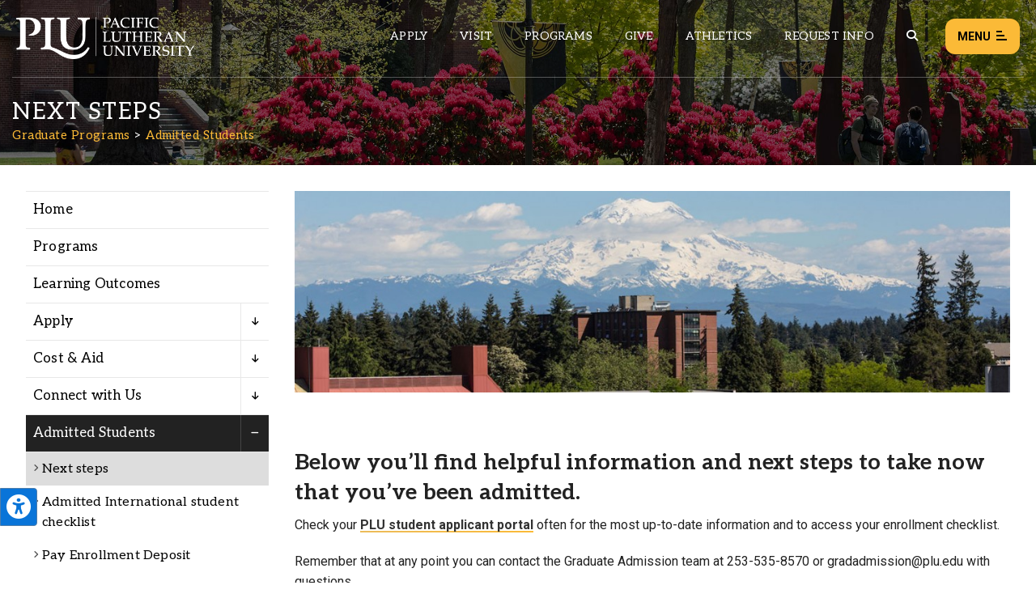

--- FILE ---
content_type: text/html; charset=UTF-8
request_url: https://www.plu.edu/admission-graduate/admitted-students/next-steps/
body_size: 19451
content:
<!doctype html>
<html lang="en-US">
	
<head>
	<meta charset="utf-8" />
	<title>Next steps | Graduate Programs | PLU</title>
	
	<!--
================================================================================
================================================================================
================================================================================

 .d8888b.   .d88888b.       888     888     888 88888888888 8888888888 .d8888b.  
d88P  Y88b d88P" "Y88b      888     888     888     888     888       d88P  Y88b 
888    888 888     888      888     888     888     888     888       Y88b.      
888        888     888      888     888     888     888     8888888    "Y888b.   
888  88888 888     888      888     888     888     888     888           "Y88b. 
888    888 888     888      888     888     888     888     888             "888 
Y88b  d88P Y88b. .d88P      888     Y88b. .d88P     888     888       Y88b  d88P 
 "Y8888P88  "Y88888P"       88888888 "Y88888P"      888     8888888888 "Y8888P"                                                                                                  
                                                                
================================================================================
================================================================ www.plu.edu/ ==
================================================================================
-->	
		 
	<meta name="last-modified" content="2025-06-25T13:13:48-07:00" />
		 
	<meta name="description" content="Check your PLU student applicant portal often for the most up-to-date information and to access your enrollment checklist." />
		 
	<meta name="plu-department" content="4106" />
			
		
	
	<!-- Google Chrome Frame for IE -->
	<!-- meta http-equiv="X-UA-Compatible" content="IE=edge,chrome=1" /-->

	<!-- mobile meta -->
	<meta name="HandheldFriendly" content="True" />
	<meta name="MobileOptimized" content="320" />
	<meta name="viewport" content="width=device-width, initial-scale=1.0" />

	<!-- icons & favicons -->
	<link rel="apple-touch-icon" href="https://www.plu.edu/admission-graduate/wp-content/themes/plu/library/images/apple-icon-touch.jpg" />
	<link rel="icon" href="https://www.plu.edu/admission-graduate/wp-content/themes/plu/library/images/favicon.ico" />
	<!--[if IE]>
		<link rel="shortcut icon" href="https://www.plu.edu/admission-graduate/wp-content/themes/plu/library/images/favicon.ico" />
	<![endif]-->
	<meta name="msapplication-config" content="none" />
	<meta name="msapplication-TileColor" content="#000000" />
	<meta name="msapplication-TileImage" content="https://www.plu.edu/admission-graduate/wp-content/themes/plu/library/images/win8-tile-icon.jpg" />
	
	<meta name='robots' content='max-image-preview:large' />
<link rel='dns-prefetch' href='//fonts.googleapis.com' />
<link rel="alternate" title="oEmbed (JSON)" type="application/json+oembed" href="https://www.plu.edu/admission-graduate/wp-json/oembed/1.0/embed?url=https%3A%2F%2Fwww.plu.edu%2Fadmission-graduate%2Fadmitted-students%2Fnext-steps%2F" />
<link rel="alternate" title="oEmbed (XML)" type="text/xml+oembed" href="https://www.plu.edu/admission-graduate/wp-json/oembed/1.0/embed?url=https%3A%2F%2Fwww.plu.edu%2Fadmission-graduate%2Fadmitted-students%2Fnext-steps%2F&#038;format=xml" />
<style id='wp-img-auto-sizes-contain-inline-css' type='text/css'>
img:is([sizes=auto i],[sizes^="auto," i]){contain-intrinsic-size:3000px 1500px}
/*# sourceURL=wp-img-auto-sizes-contain-inline-css */
</style>
<style id='wp-emoji-styles-inline-css' type='text/css'>

	img.wp-smiley, img.emoji {
		display: inline !important;
		border: none !important;
		box-shadow: none !important;
		height: 1em !important;
		width: 1em !important;
		margin: 0 0.07em !important;
		vertical-align: -0.1em !important;
		background: none !important;
		padding: 0 !important;
	}
/*# sourceURL=wp-emoji-styles-inline-css */
</style>
<style id='wp-block-library-inline-css' type='text/css'>
:root{--wp-block-synced-color:#7a00df;--wp-block-synced-color--rgb:122,0,223;--wp-bound-block-color:var(--wp-block-synced-color);--wp-editor-canvas-background:#ddd;--wp-admin-theme-color:#007cba;--wp-admin-theme-color--rgb:0,124,186;--wp-admin-theme-color-darker-10:#006ba1;--wp-admin-theme-color-darker-10--rgb:0,107,160.5;--wp-admin-theme-color-darker-20:#005a87;--wp-admin-theme-color-darker-20--rgb:0,90,135;--wp-admin-border-width-focus:2px}@media (min-resolution:192dpi){:root{--wp-admin-border-width-focus:1.5px}}.wp-element-button{cursor:pointer}:root .has-very-light-gray-background-color{background-color:#eee}:root .has-very-dark-gray-background-color{background-color:#313131}:root .has-very-light-gray-color{color:#eee}:root .has-very-dark-gray-color{color:#313131}:root .has-vivid-green-cyan-to-vivid-cyan-blue-gradient-background{background:linear-gradient(135deg,#00d084,#0693e3)}:root .has-purple-crush-gradient-background{background:linear-gradient(135deg,#34e2e4,#4721fb 50%,#ab1dfe)}:root .has-hazy-dawn-gradient-background{background:linear-gradient(135deg,#faaca8,#dad0ec)}:root .has-subdued-olive-gradient-background{background:linear-gradient(135deg,#fafae1,#67a671)}:root .has-atomic-cream-gradient-background{background:linear-gradient(135deg,#fdd79a,#004a59)}:root .has-nightshade-gradient-background{background:linear-gradient(135deg,#330968,#31cdcf)}:root .has-midnight-gradient-background{background:linear-gradient(135deg,#020381,#2874fc)}:root{--wp--preset--font-size--normal:16px;--wp--preset--font-size--huge:42px}.has-regular-font-size{font-size:1em}.has-larger-font-size{font-size:2.625em}.has-normal-font-size{font-size:var(--wp--preset--font-size--normal)}.has-huge-font-size{font-size:var(--wp--preset--font-size--huge)}.has-text-align-center{text-align:center}.has-text-align-left{text-align:left}.has-text-align-right{text-align:right}.has-fit-text{white-space:nowrap!important}#end-resizable-editor-section{display:none}.aligncenter{clear:both}.items-justified-left{justify-content:flex-start}.items-justified-center{justify-content:center}.items-justified-right{justify-content:flex-end}.items-justified-space-between{justify-content:space-between}.screen-reader-text{border:0;clip-path:inset(50%);height:1px;margin:-1px;overflow:hidden;padding:0;position:absolute;width:1px;word-wrap:normal!important}.screen-reader-text:focus{background-color:#ddd;clip-path:none;color:#444;display:block;font-size:1em;height:auto;left:5px;line-height:normal;padding:15px 23px 14px;text-decoration:none;top:5px;width:auto;z-index:100000}html :where(.has-border-color){border-style:solid}html :where([style*=border-top-color]){border-top-style:solid}html :where([style*=border-right-color]){border-right-style:solid}html :where([style*=border-bottom-color]){border-bottom-style:solid}html :where([style*=border-left-color]){border-left-style:solid}html :where([style*=border-width]){border-style:solid}html :where([style*=border-top-width]){border-top-style:solid}html :where([style*=border-right-width]){border-right-style:solid}html :where([style*=border-bottom-width]){border-bottom-style:solid}html :where([style*=border-left-width]){border-left-style:solid}html :where(img[class*=wp-image-]){height:auto;max-width:100%}:where(figure){margin:0 0 1em}html :where(.is-position-sticky){--wp-admin--admin-bar--position-offset:var(--wp-admin--admin-bar--height,0px)}@media screen and (max-width:600px){html :where(.is-position-sticky){--wp-admin--admin-bar--position-offset:0px}}

/*# sourceURL=wp-block-library-inline-css */
</style><style id='global-styles-inline-css' type='text/css'>
:root{--wp--preset--aspect-ratio--square: 1;--wp--preset--aspect-ratio--4-3: 4/3;--wp--preset--aspect-ratio--3-4: 3/4;--wp--preset--aspect-ratio--3-2: 3/2;--wp--preset--aspect-ratio--2-3: 2/3;--wp--preset--aspect-ratio--16-9: 16/9;--wp--preset--aspect-ratio--9-16: 9/16;--wp--preset--color--black: #000000;--wp--preset--color--cyan-bluish-gray: #abb8c3;--wp--preset--color--white: #ffffff;--wp--preset--color--pale-pink: #f78da7;--wp--preset--color--vivid-red: #cf2e2e;--wp--preset--color--luminous-vivid-orange: #ff6900;--wp--preset--color--luminous-vivid-amber: #fcb900;--wp--preset--color--light-green-cyan: #7bdcb5;--wp--preset--color--vivid-green-cyan: #00d084;--wp--preset--color--pale-cyan-blue: #8ed1fc;--wp--preset--color--vivid-cyan-blue: #0693e3;--wp--preset--color--vivid-purple: #9b51e0;--wp--preset--gradient--vivid-cyan-blue-to-vivid-purple: linear-gradient(135deg,rgb(6,147,227) 0%,rgb(155,81,224) 100%);--wp--preset--gradient--light-green-cyan-to-vivid-green-cyan: linear-gradient(135deg,rgb(122,220,180) 0%,rgb(0,208,130) 100%);--wp--preset--gradient--luminous-vivid-amber-to-luminous-vivid-orange: linear-gradient(135deg,rgb(252,185,0) 0%,rgb(255,105,0) 100%);--wp--preset--gradient--luminous-vivid-orange-to-vivid-red: linear-gradient(135deg,rgb(255,105,0) 0%,rgb(207,46,46) 100%);--wp--preset--gradient--very-light-gray-to-cyan-bluish-gray: linear-gradient(135deg,rgb(238,238,238) 0%,rgb(169,184,195) 100%);--wp--preset--gradient--cool-to-warm-spectrum: linear-gradient(135deg,rgb(74,234,220) 0%,rgb(151,120,209) 20%,rgb(207,42,186) 40%,rgb(238,44,130) 60%,rgb(251,105,98) 80%,rgb(254,248,76) 100%);--wp--preset--gradient--blush-light-purple: linear-gradient(135deg,rgb(255,206,236) 0%,rgb(152,150,240) 100%);--wp--preset--gradient--blush-bordeaux: linear-gradient(135deg,rgb(254,205,165) 0%,rgb(254,45,45) 50%,rgb(107,0,62) 100%);--wp--preset--gradient--luminous-dusk: linear-gradient(135deg,rgb(255,203,112) 0%,rgb(199,81,192) 50%,rgb(65,88,208) 100%);--wp--preset--gradient--pale-ocean: linear-gradient(135deg,rgb(255,245,203) 0%,rgb(182,227,212) 50%,rgb(51,167,181) 100%);--wp--preset--gradient--electric-grass: linear-gradient(135deg,rgb(202,248,128) 0%,rgb(113,206,126) 100%);--wp--preset--gradient--midnight: linear-gradient(135deg,rgb(2,3,129) 0%,rgb(40,116,252) 100%);--wp--preset--font-size--small: 13px;--wp--preset--font-size--medium: 20px;--wp--preset--font-size--large: 36px;--wp--preset--font-size--x-large: 42px;--wp--preset--spacing--20: 0.44rem;--wp--preset--spacing--30: 0.67rem;--wp--preset--spacing--40: 1rem;--wp--preset--spacing--50: 1.5rem;--wp--preset--spacing--60: 2.25rem;--wp--preset--spacing--70: 3.38rem;--wp--preset--spacing--80: 5.06rem;--wp--preset--shadow--natural: 6px 6px 9px rgba(0, 0, 0, 0.2);--wp--preset--shadow--deep: 12px 12px 50px rgba(0, 0, 0, 0.4);--wp--preset--shadow--sharp: 6px 6px 0px rgba(0, 0, 0, 0.2);--wp--preset--shadow--outlined: 6px 6px 0px -3px rgb(255, 255, 255), 6px 6px rgb(0, 0, 0);--wp--preset--shadow--crisp: 6px 6px 0px rgb(0, 0, 0);}:where(.is-layout-flex){gap: 0.5em;}:where(.is-layout-grid){gap: 0.5em;}body .is-layout-flex{display: flex;}.is-layout-flex{flex-wrap: wrap;align-items: center;}.is-layout-flex > :is(*, div){margin: 0;}body .is-layout-grid{display: grid;}.is-layout-grid > :is(*, div){margin: 0;}:where(.wp-block-columns.is-layout-flex){gap: 2em;}:where(.wp-block-columns.is-layout-grid){gap: 2em;}:where(.wp-block-post-template.is-layout-flex){gap: 1.25em;}:where(.wp-block-post-template.is-layout-grid){gap: 1.25em;}.has-black-color{color: var(--wp--preset--color--black) !important;}.has-cyan-bluish-gray-color{color: var(--wp--preset--color--cyan-bluish-gray) !important;}.has-white-color{color: var(--wp--preset--color--white) !important;}.has-pale-pink-color{color: var(--wp--preset--color--pale-pink) !important;}.has-vivid-red-color{color: var(--wp--preset--color--vivid-red) !important;}.has-luminous-vivid-orange-color{color: var(--wp--preset--color--luminous-vivid-orange) !important;}.has-luminous-vivid-amber-color{color: var(--wp--preset--color--luminous-vivid-amber) !important;}.has-light-green-cyan-color{color: var(--wp--preset--color--light-green-cyan) !important;}.has-vivid-green-cyan-color{color: var(--wp--preset--color--vivid-green-cyan) !important;}.has-pale-cyan-blue-color{color: var(--wp--preset--color--pale-cyan-blue) !important;}.has-vivid-cyan-blue-color{color: var(--wp--preset--color--vivid-cyan-blue) !important;}.has-vivid-purple-color{color: var(--wp--preset--color--vivid-purple) !important;}.has-black-background-color{background-color: var(--wp--preset--color--black) !important;}.has-cyan-bluish-gray-background-color{background-color: var(--wp--preset--color--cyan-bluish-gray) !important;}.has-white-background-color{background-color: var(--wp--preset--color--white) !important;}.has-pale-pink-background-color{background-color: var(--wp--preset--color--pale-pink) !important;}.has-vivid-red-background-color{background-color: var(--wp--preset--color--vivid-red) !important;}.has-luminous-vivid-orange-background-color{background-color: var(--wp--preset--color--luminous-vivid-orange) !important;}.has-luminous-vivid-amber-background-color{background-color: var(--wp--preset--color--luminous-vivid-amber) !important;}.has-light-green-cyan-background-color{background-color: var(--wp--preset--color--light-green-cyan) !important;}.has-vivid-green-cyan-background-color{background-color: var(--wp--preset--color--vivid-green-cyan) !important;}.has-pale-cyan-blue-background-color{background-color: var(--wp--preset--color--pale-cyan-blue) !important;}.has-vivid-cyan-blue-background-color{background-color: var(--wp--preset--color--vivid-cyan-blue) !important;}.has-vivid-purple-background-color{background-color: var(--wp--preset--color--vivid-purple) !important;}.has-black-border-color{border-color: var(--wp--preset--color--black) !important;}.has-cyan-bluish-gray-border-color{border-color: var(--wp--preset--color--cyan-bluish-gray) !important;}.has-white-border-color{border-color: var(--wp--preset--color--white) !important;}.has-pale-pink-border-color{border-color: var(--wp--preset--color--pale-pink) !important;}.has-vivid-red-border-color{border-color: var(--wp--preset--color--vivid-red) !important;}.has-luminous-vivid-orange-border-color{border-color: var(--wp--preset--color--luminous-vivid-orange) !important;}.has-luminous-vivid-amber-border-color{border-color: var(--wp--preset--color--luminous-vivid-amber) !important;}.has-light-green-cyan-border-color{border-color: var(--wp--preset--color--light-green-cyan) !important;}.has-vivid-green-cyan-border-color{border-color: var(--wp--preset--color--vivid-green-cyan) !important;}.has-pale-cyan-blue-border-color{border-color: var(--wp--preset--color--pale-cyan-blue) !important;}.has-vivid-cyan-blue-border-color{border-color: var(--wp--preset--color--vivid-cyan-blue) !important;}.has-vivid-purple-border-color{border-color: var(--wp--preset--color--vivid-purple) !important;}.has-vivid-cyan-blue-to-vivid-purple-gradient-background{background: var(--wp--preset--gradient--vivid-cyan-blue-to-vivid-purple) !important;}.has-light-green-cyan-to-vivid-green-cyan-gradient-background{background: var(--wp--preset--gradient--light-green-cyan-to-vivid-green-cyan) !important;}.has-luminous-vivid-amber-to-luminous-vivid-orange-gradient-background{background: var(--wp--preset--gradient--luminous-vivid-amber-to-luminous-vivid-orange) !important;}.has-luminous-vivid-orange-to-vivid-red-gradient-background{background: var(--wp--preset--gradient--luminous-vivid-orange-to-vivid-red) !important;}.has-very-light-gray-to-cyan-bluish-gray-gradient-background{background: var(--wp--preset--gradient--very-light-gray-to-cyan-bluish-gray) !important;}.has-cool-to-warm-spectrum-gradient-background{background: var(--wp--preset--gradient--cool-to-warm-spectrum) !important;}.has-blush-light-purple-gradient-background{background: var(--wp--preset--gradient--blush-light-purple) !important;}.has-blush-bordeaux-gradient-background{background: var(--wp--preset--gradient--blush-bordeaux) !important;}.has-luminous-dusk-gradient-background{background: var(--wp--preset--gradient--luminous-dusk) !important;}.has-pale-ocean-gradient-background{background: var(--wp--preset--gradient--pale-ocean) !important;}.has-electric-grass-gradient-background{background: var(--wp--preset--gradient--electric-grass) !important;}.has-midnight-gradient-background{background: var(--wp--preset--gradient--midnight) !important;}.has-small-font-size{font-size: var(--wp--preset--font-size--small) !important;}.has-medium-font-size{font-size: var(--wp--preset--font-size--medium) !important;}.has-large-font-size{font-size: var(--wp--preset--font-size--large) !important;}.has-x-large-font-size{font-size: var(--wp--preset--font-size--x-large) !important;}
/*# sourceURL=global-styles-inline-css */
</style>

<style id='classic-theme-styles-inline-css' type='text/css'>
/*! This file is auto-generated */
.wp-block-button__link{color:#fff;background-color:#32373c;border-radius:9999px;box-shadow:none;text-decoration:none;padding:calc(.667em + 2px) calc(1.333em + 2px);font-size:1.125em}.wp-block-file__button{background:#32373c;color:#fff;text-decoration:none}
/*# sourceURL=/wp-includes/css/classic-themes.min.css */
</style>
<link rel='stylesheet' id='plu-acknowledgements-css' href='https://www.plu.edu/wp-content/plugins/plu-acknowledgements/css/acknowledgements.1750196087.css?ver=6.9' media='all' />
<link rel='stylesheet' id='plu-system-alerts-css' href='https://www.plu.edu/wp-content/plugins/plu-display-system-alerts/css/plu-system_alert.1642802537.css?ver=6.9' media='all' />
<link rel='stylesheet' id='flickity-css' href='https://www.plu.edu/wp-content/plugins/plu-media-slider/css/flickity/flickity.1768333286.css?ver=6.9' media='all' />
<link rel='stylesheet' id='mediaslider-default-css' href='https://www.plu.edu/wp-content/plugins/plu-media-slider/css/media-slider_default.1750196129.css?ver=6.9' media='all' />
<link rel='stylesheet' id='mediaslider-responsive-css' href='https://www.plu.edu/wp-content/plugins/plu-media-slider/css/media-slider.1750196129.css?ver=6.9' media='all' />
<link rel='stylesheet' id='mediaslider-full-screen-css' href='https://www.plu.edu/wp-content/plugins/plu-media-slider/css/full-screen/full-screen-media-slider.1630470458.css?ver=6.9' media='all' />
<link rel='stylesheet' id='tablepress-default-css' href='https://www.plu.edu/wp-content/plugins/tablepress/css/build/default.1764803062.css?ver=3.2.5' media='all' />
<link rel='stylesheet' id='js_composer_front-css' href='https://www.plu.edu/wp-content/plugins/js_composer/assets/css/js_composer.min.1764802586.css?ver=8.7.2' media='all' />
<link rel='stylesheet' id='plu-news-posts-css' href='https://www.plu.edu/wp-content/plugins/plu-news-posts/assets/css/news-posts.1750196136.css?ver=6.9' media='all' />
<link rel='stylesheet' id='google-fonts-css' href='https://fonts.googleapis.com/css?family=Aleo%3A400%2C400i%2C700%2C700i%7CRoboto%3A400%2C400i%2C700%2C700i%7CSatisfy&#038;display=swap&#038;ver=6.9' media='all' />
<link rel='stylesheet' id='global-stylesheet-css' href='https://www.plu.edu/wp-content/themes/plu/library/css/style.1761071610.css?ver=1695763944' media='all' />
<script src="https://www.plu.edu/wp-includes/js/jquery/jquery.min.1700011356.js?ver=3.7.1" id="jquery-core-js"></script>
<script src="https://www.plu.edu/wp-includes/js/jquery/jquery-migrate.min.1692751453.js?ver=3.4.1" id="jquery-migrate-js"></script>
<script src="https://www.plu.edu/wp-content/plugins/plu-js-error-log/error-log.1567552178.js?ver=6.9" id="plu_js_error_log-js"></script>
<script src="https://www.plu.edu/wp-content/themes/plu/bower_components/foundation/js/vendor/modernizr.1750120771.js?ver=2.5.3" id="modernizr-js"></script>
<script></script><link rel="canonical" href="https://www.plu.edu/admission-graduate/admitted-students/next-steps/" />
<meta name="twitter:card" content="summary" /><meta name="twitter:site" content="@PLUNEWS" /><meta property="og:url" content="https://www.plu.edu/admission-graduate/admitted-students/next-steps/" /><meta property="og:title" content="Next steps | Graduate Programs | Pacific Lutheran University" /><meta property="og:type" content="article" /><meta property="og:image" content="https://www.plu.edu/admission-graduate/wp-content/plugins/plu-opengraph-twitter-meta/plu-og-placeholder-image.jpg" /><meta property="og:image:width" content="1200" /><meta property="og:image:height" content="627" /><meta property="og:site_name" content="Pacific Lutheran University" /><link rel="icon" href="https://www.plu.edu/admission-graduate/wp-content/themes/plu/library/images/favicon/favicon-32px.jpg" sizes="32x32" />
<link rel="icon" href="https://www.plu.edu/admission-graduate/wp-content/themes/plu/library/images/favicon/favicon-0px.jpg" sizes="192x192" />
<link rel="apple-touch-icon" href="https://www.plu.edu/admission-graduate/wp-content/themes/plu/library/images/favicon/favicon-0px.jpg" />
<meta name="msapplication-TileImage" content="https://www.plu.edu/admission-graduate/wp-content/themes/plu/library/images/favicon/favicon-0px.jpg" />
<style type="text/css" data-type="vc_shortcodes-default-css">.vc_do_btn{margin-bottom:22px;}</style><noscript><style> .wpb_animate_when_almost_visible { opacity: 1; }</style></noscript>	
	 
	<script>(function(){"use strict";var c=[],f={},a,e,d,b;if(!window.jQuery){a=function(g){c.push(g)};f.ready=function(g){a(g)};e=window.jQuery=window.$=function(g){if(typeof g=="function"){a(g)}return f};window.checkJQ=function(){if(!d()){b=setTimeout(checkJQ,100)}};b=setTimeout(checkJQ,100);d=function(){if(window.jQuery!==e){clearTimeout(b);var g=c.shift();while(g){jQuery(g);g=c.shift()}b=f=a=e=d=window.checkJQ=null;return true}return false}}})();</script>
	
<link rel='stylesheet' id='vc_font_awesome_5_shims-css' href='https://www.plu.edu/wp-content/plugins/js_composer/assets/lib/vendor/dist/@fortawesome/fontawesome-free/css/v4-shims.min.1758059003.css?ver=8.7.2' media='all' />
<link rel='stylesheet' id='vc_font_awesome_6-css' href='https://www.plu.edu/wp-content/plugins/js_composer/assets/lib/vendor/dist/@fortawesome/fontawesome-free/css/all.min.1758059003.css?ver=8.7.2' media='all' />
<link rel='stylesheet' id='plu-fontawesome_v5_fix-css' href='https://www.plu.edu/wp-content/themes/plu/library/css/webfonts/v5-font-face.min.1750120772.css?ver=6.4.2' media='all' />
</head>	
<body class="wp-singular page-template-default page page-id-1351 page-child parent-pageid-1357 wp-theme-plu standard graduate-programs wpb-js-composer js-comp-ver-8.7.2 vc_responsive">

	<aside aria-label="Skip to content on page">
	<div class="skip-to-content">
		<a href="#maincontent">1: Skip to content</a>
		<a href="#mainnav">2: Skip to navigation</a>
	</div>
</aside>	
	<div class="show-for-semi-large-up">
	<div class="plu-accessibility-tools-body"></div>
	<div class="plu-accessibility-tools">
		<div class="toggle-accessibility-tools-container keep-me-visible">
			<button class="toggle-accessibility-tools" aria-label="Open the PLU Accessibility Tools">
				<span aria-hidden="true" aria-label="PLU Accessibility Tools" class="fas fa-universal-access accessibility-icon"></span>
			</button>
		</div>
		<div class="tools-container">
			<div class="tools-header">
				<strong>Accessibility Tools (CTRL+U)</strong>
				<span aria-hidden="true" class="fas fa-times close-tools"></span>
			</div>
			<div class="tools-inner top">
				<button class="tool" tool-type="text-to-speech">
					<span aria-hidden="true" class="fas fa-volume-up tool-icon"></span>
					<span class="tool-title">Text-to-Speech</span>
					<div class="active-tool">
						<span aria-hidden="true" class="fas fa-check-circle"></span>
					</div>
				</button>
								<button class="tool" tool-type="cursor">
					<span aria-hidden="true" class="fas fa-mouse-pointer tool-icon"></span>
					<span class="tool-title">Large Cursor</span>
					<div class="active-tool">
						<span aria-hidden="true" class="fas fa-check-circle"></span>
					</div>
				</button>
				<button class="tool" tool-type="zoom-level">
					<span aria-hidden="true" class="fas fa-search-plus tool-icon"></span>
					<span class="tool-title">Zoom Level <span class="current-zoom-level">(x1)</span></span>
					<input type="range" class="zoom-level-range" name="zoom-level-range" value="1" step="0.1" min="1" max="1.5">
					<div class="active-tool">
						<span aria-hidden="true" class="fas fa-check-circle"></span>
					</div>
				</button>
				<button class="tool" tool-type="reset-zoom">
					<span aria-hidden="true" class="fas fa-search-minus tool-icon"></span>
					<span class="tool-title">Reset Zoom</span>
				</button>
				<button class="tool" tool-type="disable-animations">
					<span aria-hidden="true" class="fas fa-ban tool-icon"></span>
					<span class="tool-title">Disable Animations</span>
					<div class="active-tool">
						<span aria-hidden="true" class="fas fa-check-circle"></span>
					</div>
				</button>
							</div>
			<div class="tools-inner bottom">
				<button class="tool reset-option" tool-type="reset-tools-status">
					<span aria-hidden="true" class="fas fa-sync-alt tool-icon"></span>
					<span class="tool-title">Reset All</span>
				</button>
			</div>
			<div class="tools-inner hide-toggle">
				<div class="toggle-tools-display">
					<span aria-hidden="true" class="fas fa-toggle-off tools-toggle-icon"></span> <span class="tools-toggle-text">Hide the tools</span>
				</div>
				<p>After hiding the tool, if you would like to re-enable it, just press CTRL+U to open this window. Or, move your cursor near the tool to display it.</p>
			</div>
		</div>
	</div>
</div>	
	<div class="print-logo">
		<img alt="PLU Print Logo" src="https://www.plu.edu/admission-graduate/wp-content/themes/plu/library/images/rose-window/rose-window-print.png"/>
	</div>	
	
	<header class="plu-global-header">
		
		<div class="gh-wrapper-head-outer">
			<div class="gh-wrapper-head">
				<div class="gh-logo">
					<a href="/">
						<img alt="The Pacific Lutheran University logo" class="header-logo full" src="https://www.plu.edu/admission-graduate/wp-content/themes/plu/library/images/logos/plu-horizontal-logo.png"/>
						<img alt="The Pacific Lutheran University logo" class="header-logo short" src="https://www.plu.edu/admission-graduate/wp-content/themes/plu/library/images/logos/plu-horizontal-logo-short.png"/>
					</a>
				</div>
								<nav role="navigation" aria-label="Secondary global navigation for Pacific Lutheran University" class="gh-nav-menu-secondary">
					<ul class="secondary-nav-menu">
						<li class="secondary-nav-menu-item"><a class="secondary-nav-link" href="/admission/apply/" aria-label="Main header navigation link that opens to a page on how to apply to PLU">Apply</a></li>
						<li class="secondary-nav-menu-item"><a class="secondary-nav-link" href="/admission/visit/" aria-label="Main header navigation link that opens to a page on all there is to kno about visiting PLU">Visit</a></li>
						<li class="secondary-nav-menu-item"><a class="secondary-nav-link" href="/academic-programs/" aria-label="Main header navigation link that opens to a all the academic programs at PLU">Programs</a></li>
						<li class="secondary-nav-menu-item"><a class="secondary-nav-link" href="/advancement/ways-to-give/" aria-label="Main header navigation link that opens to a page that explains all the ways you can give to PLU">Give</a></li>
						<li class="secondary-nav-menu-item"><a class="secondary-nav-link" href="https://golutes.com/" target="_blank" rel="external noopener noreferrer" aria-label="Main header navigation link that opens to PLU Athletics (opens in a new tab/window)">Athletics</a></li>
						<li class="secondary-nav-menu-item"><a class="secondary-nav-link" href="/admission/request-information/" aria-label="Main header navigation link that opens to a page that allows you to request information about PLU">Request Info</a></li>
						<li class="secondary-nav-menu-item search-trigger"><button aria-label="Global search button for the PLU website" class="global-header-search-btn secondary-nav-link" onclick="pluGlobalHeader_openSearch()"><span aria-hidden="true" aria-label="Magnifying glass icon for the global search trigger" class="fas fa-search"></span></button></li>
					</ul>
				</nav>
				<div class="gh-menu-toggle">
					<button class="gh-menu-btn open">Menu <span aria-hidden="true" aria-label="Button to open the global header menu" class="fas fa-bars menu-btn-icon"></span><span class="bars-wrapper"><span class="bar top"></span><span class="bar middle"></span><span class="bar bottom"></span></span></button>
					<button class="gh-menu-btn close">Close <span aria-hidden="true" aria-label="Button to close the global header menu" class="fas fa-xmark menu-btn-icon"></span></button>
				</div>
			</div>
		</div>
		
		<div class="gh-fullscreen-wrapper">
			
			<div class="gh-wrapper-body">
			
				<div class="gh-body-section first">
						
										<form action="https://www.plu.edu/search" method="get" class="global-search-form" role="search" aria-label="Sitewide search">
										
						<label for="global-search" class="global-search-icon"><span role="button" aria-hidden="true" aria-label="Magnifying glass icon for the search input box" class="fas fa-search"></span></label>
						<input class="global-search" id="global-search" type="search" placeholder="What can we help you find?" name="q" aria-label="Search PLU" value="">
					</form>
					
					<nav role="navigation" aria-label="Primary global navigation for Pacific Lutheran University" class="gh-nav-menu-primary">
	<ul class="primary-nav-menu">
		<li class="primary-nav-menu-item">
			<a href="#" role="button" aria-haspopup="true" aria-expanded="false">Academics <span aria-hidden="true" aria-label="Toggle button to open and close the primary navigation sub menu links" class="fas fa-plus primary-nav-link-icon plus"></span><span aria-hidden="true" aria-label="Toggle button to open and close the primary navigation sub menu links" class="fas fa-minus primary-nav-link-icon minus"></span></a>
			<div class="primary-nav-sub-links">
				<button onclick="pluGlobalHeader_closePrimaryNav()" class="close-primary-nav-btn"><span aria-hidden="true" aria-label="Left arrow icon for the close primary nav menu button" class="fas fa-left-long"></span> Close Menu</button>
				<div class="sub-links-wrapper">
					<ul class="sub-links">
						<li class="sub-link-header">Programs</li>
						<li class="sub-link"><a class="link-styling" href="/academic-programs">Majors & Minors</a></li>
						<li class="sub-link"><a class="link-styling" href="/graduate/">Graduate Programs</a></li>
						<li class="sub-link"><a class="link-styling" href="/continuing-ed/">Continuing Education</a></li>
						<li class="sub-link"><a class="link-styling" href="/search/?type=departments&filter=academic&directory=all">Departments</a></li>
						<li class="sub-link"><a class="link-styling" href="/global-education/">Global Education</a></li>
						<li class="sub-link"><a class="link-styling" href="/wang-center/">Study Away</a></li>
						<li class="sub-link"><a class="link-styling" href="/honors/">International Honors</a></li>
						<li class="sub-link"><a class="link-styling" href="/alumni-student-connections/internships/">Internships</a></li>
					</ul>
					<ul class="sub-links">
						<li class="sub-link-header">Support</li>
						<li class="sub-link"><a class="link-styling" href="/student-success/">Center for Student Success</a></li>
						<li class="sub-link"><a class="link-styling" href="/academic-advising/">Academic Advising</a></li>
						<li class="sub-link"><a class="link-styling" href="/chws/counseling/">Counseling Center</a></li>
						<li class="sub-link"><a class="link-styling" href="/diversity-justice-sustainability/">Center for Diversity, Justice and Sustainability</a></li>
						<li class="sub-link"><a class="link-styling" href="/library/">Library</a></li>
						<li class="sub-link"><a class="link-styling" href="/vocation/">Wild Hope</a></li>
						<li class="sub-link"><a class="link-styling" href="/writingcenter/">Writing Center</a></li>
						<li class="sub-link"><a class="link-styling" href="/lrc/">Language Resources</a></li>
					</ul>
					<ul class="sub-links">
						<li class="sub-link-header">Courses</li>
						<li class="sub-link"><a class="link-styling" href="/catalog/">Catalog</a></li>
						<li class="sub-link"><a class="link-styling" href="/academic-advising/">Register</a></li>
						<li class="sub-link"><a class="link-styling" href="https://bss.plu.edu/">Check Grades</a></li>
						<li class="sub-link"><a class="link-styling" href="/registrar/transcripts/">Request Transcripts</a></li>
					</ul>
					<ul class="sub-links">
						<li class="sub-link-header">Information</li>
						<li class="sub-link"><a class="link-styling" href="/registrar/academic-dates-deadlines/">Academic Calendar</a></li>
						<li class="sub-link"><a class="link-styling" href="https://bss.plu.edu/pap/hxskschd.P_PLUSchedule">Interactive Schedule</a></li>
						<li class="sub-link"><a class="link-styling" href="https://www.plu.edu/land-stories/">Land Acknowledgement</a></li>
					</ul>
				</div>
			</div>
		</li>
		<li class="primary-nav-menu-item">
			<a href="#" role="button" aria-haspopup="true" aria-expanded="false">Admission <span aria-hidden="true" aria-label="Toggle button to open and close the primary navigation sub menu links" class="fas fa-plus primary-nav-link-icon plus"></span><span aria-hidden="true" aria-label="Toggle button to open and close the primary navigation sub menu links" class="fas fa-minus primary-nav-link-icon minus"></span></a>
			<div class="primary-nav-sub-links">
				<button onclick="pluGlobalHeader_closePrimaryNav()" class="close-primary-nav-btn"><span aria-hidden="true" aria-label="Left arrow icon for the close primary nav menu button" class="fas fa-left-long"></span> Close Menu</button>
				<div class="sub-links-wrapper">
					<ul class="sub-links">
						<li class="sub-link-header">First Year</li>
						<li class="sub-link"><a class="link-styling" href="/admission-first-year/">First Year Homepage</a></li>
						<li class="sub-link"><a class="link-styling" href="/admission-first-year/apply/">Apply</a></li>
						<li class="sub-link"><a class="link-styling" href="/admission-first-year/financial-aid/">Financial Aid</a></li>
						<li class="sub-link"><a class="link-styling" href="/academic-programs/#filter=.undergraduate">Majors & Minors</a></li>
						<li class="sub-link"><a class="link-styling" href="/admission/visit/">Visit</a></li>
						<li class="sub-link"><a class="link-styling" href="/admission/counselors/">Meet Your Counselor</a></li>
						<li class="sub-link"><a class="link-styling" href="/admission/parents-family/">Parents & Families</a></li>
						<li class="sub-link"><a class="link-styling" href="/admission/request-information/">Request More Information</a></li>
					</ul>
					<ul class="sub-links">
						<li class="sub-link-header">Transfer</li>
						<li class="sub-link"><a class="link-styling" href="/admission-transfer/">Transfer Homepage</a></li>
						<li class="sub-link"><a class="link-styling" href="/admission-transfer/apply/">Apply</a></li>
						<li class="sub-link"><a class="link-styling" href="/admission-transfer/cost/">Financial Aid</a></li>
						<li class="sub-link"><a class="link-styling" href="/academic-programs/#filter=.undergraduate">Majors & Minors</a></li>
						<li class="sub-link"><a class="link-styling" href="/admission/counselors/">Meet Your Counselor</a></li>
						<li class="sub-link"><a class="link-styling" href="/admission-transfer/credits/">Credits & Equivalency</a></li>
						<li class="sub-link"><a class="link-styling" href="/admission/request-information/">Request More Information</a></li>
					</ul>
					<ul class="sub-links">
						<li class="sub-link-header">Graduate</li>
						<li class="sub-link"><a class="link-styling" href="/admission-graduate/">Graduate Homepage</a></li>
						<li class="sub-link"><a class="link-styling" href="/academic-programs/#filter=.graduate">Programs</a></li>
						<li class="sub-link"><a class="link-styling" href="/admission-graduate/apply/">Apply</a></li>
						<li class="sub-link"><a class="link-styling" href="/admission-graduate/cost-aid/">Financial Aid</a></li>
						<li class="sub-link"><a class="link-styling" href="/admission-graduate/visit/information-sessions/">Information Sessions</a></li>
						<li class="sub-link"><a class="link-styling" href="/admission-graduate/ways-to-contact-us/">Connect</a></li>
						<li class="sub-link"><a class="link-styling" href="/admission-graduate/request-information/">Request More Information</a></li>
					</ul>
					<ul class="sub-links">
						<li class="sub-link-header">International</li>
						<li class="sub-link"><a class="link-styling" href="/admission-international/">International Homepage</a></li>
						<li class="sub-link"><a class="link-styling" href="/admission-international/apply/">Apply</a></li>
						<li class="sub-link"><a class="link-styling" href="/admission-international/cost-scholarship/">Financial Aid</a></li>
						<li class="sub-link"><a class="link-styling" href="/academic-programs/">Majors & Minors</a></li>
						<li class="sub-link"><a class="link-styling" href="https://tour.concept3d.com/share/S9Mq4JbA2/stop/1">Virtual Tour</a></li>
						<li class="sub-link"><a class="link-styling" href="/admission-international/staff/">Connect</a></li>
						<li class="sub-link"><a class="link-styling" href="https://choose.plu.edu/register/?id=833ff762-f59f-4771-a0a1-b4befd5a7006">Request More Information</a></li>
					</ul>
				</div>
			</div>
		</li>
		<li class="primary-nav-menu-item">
			<a href="#" role="button" aria-haspopup="true" aria-expanded="false">Student Life <span aria-hidden="true" aria-label="Toggle button to open and close the primary navigation sub menu links" class="fas fa-plus primary-nav-link-icon plus"></span><span aria-hidden="true" aria-label="Toggle button to open and close the primary navigation sub menu links" class="fas fa-minus primary-nav-link-icon minus"></span></a>
			<div class="primary-nav-sub-links">
				<button onclick="pluGlobalHeader_closePrimaryNav()" class="close-primary-nav-btn"><span aria-hidden="true" aria-label="Left arrow icon for the close primary nav menu button" class="fas fa-left-long"></span> Close Menu</button>
				<div class="sub-links-wrapper">
					<ul class="sub-links">
						<li class="sub-link-header">Student Support</li>
						<li class="sub-link"><a class="link-styling" href="/campus-resources/">Campus Resources</a></li>
						<li class="sub-link"><a class="link-styling" href="/student-life/wellbeing-ecology/thrive/">Thrive at PLU</a></li>
						<li class="sub-link"><a class="link-styling" href="/diversity-justice-sustainability/">Diversity, Justice, and Sustainability</a></li>
						<li class="sub-link"><a class="link-styling" href="/campus-ministry/">Campus Ministry</a></li>
						<li class="sub-link"><a class="link-styling" href="/oaa/interested-students/">Accessibility & Accommodation</a></li>
						<li class="sub-link"><a class="link-styling" href="/military-affiliated-students/">Military Affiliated Students</a></li>
						<li class="sub-link"><a class="link-styling" href="/iss/">International Students</a></li>						
						<li class="sub-link"><a class="link-styling" href="/alumni-student-connections/">Alumni & Student Connections</a></li>
					</ul>
					<ul class="sub-links">
						<li class="sub-link-header">Wellbeing & Safety</li>
						<li class="sub-link"><a class="link-styling" href="/health/">Health Resources</a></li>
						<li class="sub-link"><a class="link-styling" href="/counseling/">Mental Health Resources</a></li>
						<li class="sub-link"><a class="link-styling" href="/prevent/">Suicide Prevention</a></li>
						<li class="sub-link"><a class="link-styling" href="/diversity-justice-sustainability/advocacy-services/">PLU Confidential Advocate</a></li>
						<li class="sub-link"><a class="link-styling" href="/title-ix/">Title IX</a></li>
						<li class="sub-link"><a class="link-styling" href="/student-code-of-conduct/student-code-of-conduct-policies/hazing/">PLU Conduct & Hazing Prevention</a></li>
						<li class="sub-link"><a class="link-styling" href="/campus-safety/">Campus Safety</a></li>
						<li class="sub-link"><a class="link-styling" href="/campus-safety/emergency-preparedness/">Safety & Emergency</a></li>
					</ul>
					<ul class="sub-links">
						<li class="sub-link-header">Community & Leadership</li>
						<li class="sub-link"><a class="link-styling" href="/nso/">LUTE Welcome & PLUS 100</a></li>
						<li class="sub-link"><a class="link-styling" href="/asplu/">ASPLU</a></li>
						<li class="sub-link"><a class="link-styling" href="/diversity-justice-sustainability/djs-coalition-series//">DJS Coalition</a></li>
						<li class="sub-link"><a class="link-styling" href="/clubs/">Student Clubs</a></li>
						<li class="sub-link"><a class="link-styling" href="/studentemployment/">Student Employment</a></li>
						<li class="sub-link"><a class="link-styling" href="/recreations/">Recreations</a></li>
						<li class="sub-link"><a class="link-styling" href="https://golutes.com/" target="_blank" aria-label="Global navigation link that opens to PLU Athletics (opens in a new tab/window)">Athletics</a></li>
						<li class="sub-link"><a class="link-styling" href="/studentmedia/">Student Media</a></li>
						<li class="sub-link"><a class="link-styling" href="/campus-life/">Campus Life</a></li>
					</ul>
					<ul class="sub-links">
						<li class="sub-link-header">Student Services</li>
						<li class="sub-link"><a class="link-styling" href="/on-campus-housing/">On-Campus Housing</a></li>
						<li class="sub-link"><a class="link-styling" href="/commuter/">Commuter Services</a></li>
						<li class="sub-link"><a class="link-styling" href="/campus-safety/parking/">Parking</a></li>
						<li class="sub-link"><a class="link-styling" href="/dining/">Campus Restaurants</a></li>
						<li class="sub-link"><a class="link-styling" href="/financial-services/students/">Student Financial Services</a></li>
						<li class="sub-link"><a class="link-styling" href="/lutecard/">LuteCard</a></li>
					</ul>
				</div>
			</div>
		</li>
		<li class="primary-nav-menu-item">
			<a href="#" role="button" aria-haspopup="true" aria-expanded="false">Alumni <span aria-hidden="true" aria-label="Toggle button to open and close the primary navigation sub menu links" class="fas fa-plus primary-nav-link-icon plus"></span><span aria-hidden="true" aria-label="Toggle button to open and close the primary navigation sub menu links" class="fas fa-minus primary-nav-link-icon minus"></span></a>
			<div class="primary-nav-sub-links">
				<button onclick="pluGlobalHeader_closePrimaryNav()" class="close-primary-nav-btn"><span aria-hidden="true" aria-label="Left arrow icon for the close primary nav menu button" class="fas fa-left-long"></span> Close Menu</button>
				<div class="sub-links-wrapper">
					<ul class="sub-links">
						<li class="sub-link-header">Ways to Give</li>
						<li class="sub-link"><a class="link-styling" href="/alumni-student-connections/get-involved/">Get Involved</a></li>
						<li class="sub-link"><a class="link-styling" href="/alumni-student-connections/lutelink/">LuteLink</a></li>
						<li class="sub-link"><a class="link-styling" href="/alumni-student-connections/career/mentoring-programs/">Mentoring Programs</a></li>
						<li class="sub-link"><a class="link-styling" href="/alumni-student-connections/employers/">Recruit @ PLU</a></li>
						<li class="sub-link"><a class="link-styling" href="/advancement/ways-to-give/">Make a Gift</a></li>
					</ul>
					<ul class="sub-links">
						<li class="sub-link-header">Benefits</li>
						<li class="sub-link"><a class="link-styling" href="/alumni-student-connections/learning-benefits/">Benefits & Services</a></li>
						<li class="sub-link"><a class="link-styling" href="/alumni-student-connections/learning-benefits/alumni-card/">Alumni Card</a></li>
						<li class="sub-link"><a class="link-styling" href="/alumni-student-connections/learning-benefits/">Lifelong Learning</a></li>
						<li class="sub-link"><a class="link-styling" href="/alumni-student-connections/updatemyinfo/">Update My Information</a></li>
					</ul>
					<ul class="sub-links">
						<li class="sub-link-header">Resources</li>
						<li class="sub-link"><a class="link-styling" href="https://plu.joinhandshake.com/login">Handshake (Jobs & Internships)</a></li>
						<li class="sub-link"><a class="link-styling" href="/alumni-student-connections/internships/">Internships</a></li>
						<li class="sub-link"><a class="link-styling" href="/alumni-student-connections/career/">Career Services</a></li>
						<li class="sub-link"><a class="link-styling" href="/studentemployment/">Student Employment</a></li>
						<li class="sub-link"><a class="link-styling" href="/alumni-student-connections/career/resources-for-faculty-and-staff/">Faculty & Staff</a></li>
					</ul>
					<ul class="sub-links">
						<li class="sub-link-header">Connect</li>
						<li class="sub-link"><a class="link-styling" href="/alumni-student-connections/get-involved/my-affinity/">Affinity Groups</a></li>
						<li class="sub-link"><a class="link-styling" href="https://www.youtube.com/playlist?list=PLGcPZHW2D2s3DOGGPwEADHtI4h4GkaIFT">Streaming Concerts</a></li>
						<li class="sub-link"><a class="link-styling" href="/resolute/">ResoLute Magazine</a></li>
						<li class="sub-link"><a class="link-styling" href="/alumni-student-connections/get-involved/submit-a-class-note/">Submit a Class Note</a></li>
						<li class="sub-link"><a class="link-styling" href="/alumni-student-connections/about/visit-campus/">Visit Campus</a></li>
					</ul>
				</div>
			</div>
		</li>
		<li class="primary-nav-menu-item">
			<a href="#" role="button" aria-haspopup="true" aria-expanded="false">Administration <span aria-hidden="true" aria-label="Toggle button to open and close the primary navigation sub menu links" class="fas fa-plus primary-nav-link-icon plus"></span><span aria-hidden="true" aria-label="Toggle button to open and close the primary navigation sub menu links" class="fas fa-minus primary-nav-link-icon minus"></span></a>
			<div class="primary-nav-sub-links">
				<button onclick="pluGlobalHeader_closePrimaryNav()" class="close-primary-nav-btn"><span aria-hidden="true" aria-label="Left arrow icon for the close primary nav menu button" class="fas fa-left-long"></span> Close Menu</button>
				<div class="sub-links-wrapper">
					<ul class="sub-links">
						<li class="sub-link-header">Policies & Guidelines</li>
						<li class="sub-link"><a class="link-styling" href="/student-code-of-conduct/student-code-of-conduct-policies/academic-integrity/">Academic Integrity</a></li>
						<li class="sub-link"><a class="link-styling" href="/student-code-of-conduct/">Student Code of Conduct</a></li>
						<li class="sub-link"><a class="link-styling" href="/student-rights-and-responsibilities-procedures/">Conduct Procedures</a></li>
						<li class="sub-link"><a class="link-styling" href="/registrar/ferpa/">FERPA</a></li>
					</ul>
					<ul class="sub-links">
						<li class="sub-link-header">Employment</li>
						<li class="sub-link"><a class="link-styling" href="/human-resources/">Human Resources</a></li>
						<li class="sub-link"><a class="link-styling" href="/payroll/">Payroll</a></li>
						<li class="sub-link"><a class="link-styling" href="https://employment.plu.edu/hr/sessions/new">Faculty/Staff System</a></li>
						<li class="sub-link"><a class="link-styling" href="https://employment.plu.edu/">Open PLU Positions</a></li>
					</ul>
					<ul class="sub-links">
						<li class="sub-link-header">Services</li>
						<li class="sub-link"><a class="link-styling" href="/facilities-management/">Facilities</a></li>
						<li class="sub-link"><a class="link-styling" href="/financial-services/">Financial Services</a></li>
						<li class="sub-link"><a class="link-styling" href="/marcom/mailing/faq/">Mail</a></li>
						<li class="sub-link"><a class="link-styling" href="/registrar/">Registrar</a></li>
						<li class="sub-link"><a class="link-styling" href="/itech/">Instructional Technologies</a></li>
						<li class="sub-link"><a class="link-styling" href="https://helpdesk.plu.edu/">Help Desk</a></li>
						<li class="sub-link"><a class="link-styling" href="/hospitality/">Hospitality Services</a></li>
					</ul>
					<ul class="sub-links">
						<li class="sub-link-header">Divisions</li>
						<li class="sub-link"><a class="link-styling" href="/administrative-services/">Administrative Services</a></li>
						<li class="sub-link"><a class="link-styling" href="/enrollment-management/">Enrollment Management</a></li>
						<li class="sub-link"><a class="link-styling" href="/president/">Office of the President</a></li>
						<li class="sub-link"><a class="link-styling" href="/provost/">Office of the Provost</a></li>
						<li class="sub-link"><a class="link-styling" href="/student-life/">Student Life</a></li>
						<li class="sub-link"><a class="link-styling" href="/university-relations/">University Relations</a></li>
					</ul>
				</div>
			</div>
		</li>
	</ul>
</nav>					
										<nav role="navigation" aria-label="Tertiary global navigation for Pacific Lutheran University" class="gh-nav-menu-tertiary">
						<ul class="tertiary-nav-menu first">
							<li class="tertiary-nav-menu-item"><a aria-label="View and learn more about how Pacific Lutheran University is dedicated to transformative care" class="link-styling" href="/about/">About</a></li>
							<li class="tertiary-nav-menu-item"><a aria-label="View the website for Pacific Lutheran University's Mortvedt Library" class="link-styling" href="/library/">Library</a></li>
						</ul>
						<ul class="tertiary-nav-menu second">
							<li class="tertiary-nav-menu-item"><a aria-label="View the calendar of events for Pacific Lutheran University" class="link-styling" href="/calendar/">Calendar</a></li>
							<li class="tertiary-nav-menu-item"><a aria-label="Apparel and gift store for Pacific Lutheran University (opens in a new tab/window)" class="link-styling" href="https://lutelocker.com/" target="_blank" rel="external noopener noreferrer">Lute Locker</a></li>
						</ul>
						<ul class="tertiary-nav-menu thrid">
							<li class="tertiary-nav-menu-item"><a aria-label="View the directory of contacts for Pacific Lutheran University" class="link-styling" href="/directory/">Directory</a></li>
							<li class="tertiary-nav-menu-item"><a aria-label="Global navigation link that opens to employment opportunities at PLU (opens in a new tab/window)" class="link-styling" href="https://employment.plu.edu/" target="_blank" rel="noopener noreferrer">Jobs @ PLU</a></li>
						</ul>
					</nav>
				
				</div>
				
				<div class="gh-body-section second">
					
										<div class="gh-additional-links epass">
						<p class="additional-links-header"><span aria-hidden="true" aria-label="Shield icon for the ePass Apps & Links header" class="fas fa-shield-halved links-header-icon"></span> ePASS APPS</p>
						<nav role="navigation" aria-label="ePass apps and links navigation" class="gh-nav-menu-additional epass">
							<ul class="additional-nav-menu">
								<li class="additional-nav-menu-item"><a class="link-styling" href="https://mail.google.com/a/plu.edu/" target="_blank"  aria-label="Global navigation link that opens to the PLU gmail application (opens in a new tab/window)" rel="external noopener noreferrer">Gmail</a></li>
								<li class="additional-nav-menu-item"><a class="link-styling" href="https://bss.plu.edu/" target="_blank"  aria-label="Global navigation link that opens to the internal tool for PLU called Banner (opens in a new tab/window)" rel="noopener noreferrer">Banner</a></li>
								<li class="additional-nav-menu-item"><a class="link-styling" href="https://sakai.plu.edu/" target="_blank"  aria-label="Global navigation link that opens to an internal tool for PLU students and faculty called Sakai (opens in a new tab/window)" rel="noopener noreferrer">Sakai</a></li>								
								<li class="additional-nav-menu-item"><a class="link-styling" href="/wp-admin/">Wordpress</a></li>
								<li class="additional-nav-menu-item"><a aria-label="ePass Application link to go and view the calendar of events for Pacific Lutheran University" class="link-styling" href="/calendar/">Calendar</a></li>
							</ul>
						</nav>
					</div>
					
										<div class="gh-additional-links resources">
						<p class="additional-links-header"><span aria-hidden="true" aria-label="Solid cirlce icon with the letter I inside for the helpful resources links header" class="fas fa-circle-info links-header-icon"></span> HELPFUL LINKS</p>
						<nav role="navigation" aria-label="Helpful resources links navigation" class="gh-nav-menu-additional resources">
							<ul class="additional-nav-menu">
								<li class="additional-nav-menu-item"><a class="link-styling" href="/wsr/">Wellbeing Services and Resources</a></li>
								<li class="additional-nav-menu-item"><a class="link-styling" href="/map/">Campus Map</a></li>
								<li class="additional-nav-menu-item"><a class="link-styling" href="/dining/">Dining</a></li>
								<li class="additional-nav-menu-item"><a class="link-styling" href="/textbooks/">Textbooks</a></li>
								<li class="additional-nav-menu-item"><a class="link-styling" href="https://helpdesk.plu.edu/" target="_blank" aria-label="Global navigation link that opens to the I&TS Help Desk portal (opens in a new tab/window)" rel="noopener noreferrer">I&TS Help Desk</a></li>
								<li class="additional-nav-menu-item"><a class="link-styling" href="/care-form/">Care Form</a></li>
								<li class="additional-nav-menu-item"><a class="link-styling" href="/admission/be-a-lute/">Enrollment Deposit</a></li>
							</ul>
						</nav>
					</div>
					
				</div>
				
				<div class="gh-body-section third">
					
										<div class="gh-tabs-toggle-wrapper">
						<div class="gh-tabs-toggle">
							<button class="gh-tab active" name="news"><span aria-hidden="true" aria-label="Newspaper icon for the news section with the latest news items" class="fas fa-newspaper tab-toggle-icon"></span>News</button>
							<button class="gh-tab" name="events"><span aria-hidden="true" aria-label="Calendar icon for the events section with the latest calendar events" class="fas fa-calendar-days tab-toggle-icon"></span>Events</button>
						</div>
						<div class="tab-item-wrapper news active">
							<a href="/news/" class="tab-toggle-link-btn">All News <span aria-hidden="true" aria-label="Right arrow icon for the all news section button" class="fas fa-right-long"></span></a>
														<div class="loaded-items news unloaded"></div>
							<div class="items-pre-loader"><span aria-hidden="true" class="fas fa-circle-notch fa-spin spinning-icon"></span> Loading items...</div>
						</div>
						<div class="tab-item-wrapper events">
							<a href="/calendar/" class="tab-toggle-link-btn">All Events <span aria-hidden="true" aria-label="Right arrow icon for the all news section button" class="fas fa-right-long"></span></a>
														<div class="loaded-items events unloaded"></div>
							<div class="items-pre-loader"><span aria-hidden="true" class="fas fa-circle-notch fa-spin spinning-icon"></span> Loading items...</div>
						</div>
					</div>
					
				</div>
					
					
			</div>
			
			<div class="gh-wrapper-footer">
				
								<div class="gh-contact-info">
					<p><strong>Pacific Lutheran University</strong></p>
					<p>12180 Park Avenue S, Tacoma, WA 98447</p>
					<p><a href="tel:2535357411" class="contact-info-link link-styling">253-535-7411</a></p>
					<p><a href="mailto:events@plu.edu" class="contact-info-link link-styling">events@plu.edu</a></p>
				</div>
				
								<div class="gh-highlighted-callout">
					<div class="callout-wrapper">
						<div class="icon-wrapper">
							<span aria-hidden="true" aria-label="Camera icon for the Campus Scenes highlight link" class="fas fa-photo-film highlighted-callout-icon"></span>
						</div>
						<div class="text-wrapper">
							<p class="text title">Campus Scenes</p>
							<p class="text highlight"><a href="https://www.youtube.com/channel/UCSzqJSu0hECDayZeJFIq6pg" target="_blank" aria-label="Global navigation link that opens to the PLU YouTube channel (opens in a new tab/window)" rel="external noopener noreferrer" class="link-styling">Livestream</a> | <a href="https://mediagraph.io/plu" target="_blank" aria-label="Global navigation link that opens to the main photo hub for PLU (opens in a new tab/window)" rel="external noopener noreferrer" class="link-styling">Photos</a> | <a href="https://www.plu.edu/news/webcams/" class="link-styling">Webcams</a></p>
						</div>
					</div>
				</div>
				
								<div class="gh-social-links">
					<a class="social-link" href="https://www.facebook.com/Pacific.Lutheran.University" target="_blank" rel="external noopener noreferrer" aria-label="Connect with PLU on Facebook (opens in a new tab/window)"><span aria-hidden="true" class="fab fa-facebook-f fa-fw social-icon"></span></a>
					<a class="social-link" href="https://twitter.com/PLUNEWS" target="_blank" rel="external noopener noreferrer" aria-label="Connect with PLU on Twitter (opens in a new tab/window)"><span aria-hidden="true" class="fab fa-x-twitter fa-fw social-icon"></span></a>
					<a class="social-link" href="https://instagram.com/pacificlutheran" target="_blank" rel="external noopener noreferrer" aria-label="Connect with PLU on Instagram (opens in a new tab/window)"><span aria-hidden="true" class="fab fa-instagram fa-fw social-icon"></span></a>
					<a class="social-link" href="https://www.youtube.com/channel/UCSzqJSu0hECDayZeJFIq6pg" target="_blank" rel="external noopener noreferrer" aria-label="Connect with PLU on YouTube (opens in a new tab/window)"><span aria-hidden="true" class="fab fa-youtube fa-fw social-icon"></span></a>
					<a class="social-link" href="https://www.linkedin.com/edu/school?id=19647&amp;trk=tyah&amp;trkInfo=tas%3APacific%20Lutheran%20%2Cidx%3A3-1-4" target="_blank" rel="external noopener noreferrer" aria-label="Connect with PLU on LinkedIn (opens in a new tab/window)"><span aria-hidden="true" class="fab fa-linkedin-in fa-fw social-icon"></span></a>
				</div>
								
			</div>
			
		</div>
		
	</header>
	
	<div class="body-wrapper standard">

<header aria-label="Header area, with the PLU logo, site title and breadcrumbs.">
	
	<div class="site-header-wrapper" page-type="subpage" header-type="slim" header-scroll-type="normal">
		
				<div class="site-header-inner-wrapper" header-media-type="image" style="background-image:url(https://www.plu.edu/admission-graduate/wp-content/themes/plu/library/images/site-header-choices/01_spring-campus-flowers.jpg);">
				
				
				
			<div class="site-header">
				<div class="title-breadcrumbs header-fade-me-on-scroll">			
					<h1 class="page-title">Next steps</h1>					
					<ul class="plu-breadcrumbs" xmlns:v="http://rdf.data-vocabulary.org/#"><li><a href="https://www.plu.edu/admission-graduate/" rel="v:url" property="v:title">Graduate Programs</a></li><li><a rel="v:url" property="v:title" href="https://www.plu.edu/admission-graduate/admitted-students/">Admitted Students</a></li></ul><!-- .breadcrumbs -->					
										
									</div>
			</div>
		</div>
	</div>

</header><div id="content">
	
	
	<div id="inner-content" class="row" root-home="no">
		<div id="main" role="main">
			

<div class="inner-content-left-side">
		<a name="mainnav" id="mainnav"></a>
	<div id="site-nav-wrapper" class="site-navigation">
		<nav role="navigation" aria-label="Navigation menu for the Graduate Programs website">
			<div class="main-menu-toggler-wrapper show-for-medium-down">
				<div id="main-menu-toggler">Site Menu <span aria-hidden="true" class="fas fa-grip-lines menu-icon"></span></div>
			</div>				
			<ul id="menu-main-menu" class="main-menu"><li id="menu-item-1067" class="menu-item menu-item-type-post_type menu-item-object-page menu-item-home menu-item-1067"><a href="https://www.plu.edu/admission-graduate/" aria-label="Menu item for the &quot;Home&quot; page on the Graduate Programs site.">Home</a></li>
<li id="menu-item-1599" class="menu-item menu-item-type-post_type menu-item-object-page menu-item-1599"><a href="https://www.plu.edu/admission-graduate/programs/" aria-label="Menu item for the &quot;Programs&quot; page on the Graduate Programs site.">Programs</a></li>
<li id="menu-item-4545" class="menu-item menu-item-type-custom menu-item-object-custom menu-item-4545"><a href="https://www.plu.edu/provost/learning-outcomes/grad/" aria-label="Menu item for the &quot;Learning Outcomes&quot; page on the Graduate Programs site.">Learning Outcomes</a></li>
<li id="menu-item-1341" class="menu-item menu-item-type-post_type menu-item-object-page menu-item-has-children menu-item-1341 has-dropdown"><a href="https://www.plu.edu/admission-graduate/apply/" aria-label="Menu item for the &quot;Apply&quot; page on the Graduate Programs site.">Apply</a>
<ul class="dropdown">
	<li id="menu-item-1075" class="menu-item menu-item-type-post_type menu-item-object-page menu-item-1075"><a href="https://www.plu.edu/admission-graduate/apply/application-dates/" aria-label="Menu item for the &quot;Application Dates&quot; page on the Graduate Programs site.">Application Dates</a></li>
	<li id="menu-item-1241" class="menu-item menu-item-type-post_type menu-item-object-page menu-item-1241"><a href="https://www.plu.edu/admission-graduate/apply/application-checklist/" aria-label="Menu item for the &quot;Application Checklist&quot; page on the Graduate Programs site.">Application Checklist</a></li>
	<li id="menu-item-1277" class="menu-item menu-item-type-post_type menu-item-object-page menu-item-1277"><a href="https://www.plu.edu/admission-graduate/apply/international-admission-checklist/" aria-label="Menu item for the &quot;International Admission Checklist&quot; page on the Graduate Programs site.">International Admission Checklist</a></li>
	<li id="menu-item-1285" class="menu-item menu-item-type-custom menu-item-object-custom menu-item-1285"><a href="https://www.plu.edu/admission-graduate/international-admission-checklist/#minimum-toefl-or-ielts-requirments" aria-label="Menu item for the &quot;English Proficiency Requirements&quot; page on the Graduate Programs site.">English Proficiency Requirements</a></li>
</ul>
</li>
<li id="menu-item-1553" class="menu-item menu-item-type-post_type menu-item-object-page menu-item-has-children menu-item-1553 has-dropdown"><a href="https://www.plu.edu/admission-graduate/cost-aid/" aria-label="Menu item for the &quot;Cost &amp; Aid&quot; page on the Graduate Programs site.">Cost &amp; Aid</a>
<ul class="dropdown">
	<li id="menu-item-1071" class="menu-item menu-item-type-post_type menu-item-object-page menu-item-1071"><a href="https://www.plu.edu/admission-graduate/cost-aid/tuition-and-fees/" aria-label="Menu item for the &quot;Tuition and Fees&quot; page on the Graduate Programs site.">Tuition and Fees</a></li>
	<li id="menu-item-1069" class="menu-item menu-item-type-post_type menu-item-object-page menu-item-1069"><a href="https://www.plu.edu/admission-graduate/cost-aid/plu-scholarships/" aria-label="Menu item for the &quot;PLU Scholarships&quot; page on the Graduate Programs site.">PLU Scholarships</a></li>
	<li id="menu-item-1065" class="menu-item menu-item-type-post_type menu-item-object-page menu-item-1065"><a href="https://www.plu.edu/admission-graduate/cost-aid/external-scholarships/" aria-label="Menu item for the &quot;External Scholarships&quot; page on the Graduate Programs site.">External Scholarships</a></li>
	<li id="menu-item-1145" class="menu-item menu-item-type-post_type menu-item-object-page menu-item-1145"><a href="https://www.plu.edu/admission-graduate/cost-aid/federal-student-aid/" aria-label="Menu item for the &quot;Federal Student Aid&quot; page on the Graduate Programs site.">Federal Student Aid</a></li>
	<li id="menu-item-1147" class="menu-item menu-item-type-custom menu-item-object-custom menu-item-1147"><a target="_blank" href="https://www.plu.edu/financial-services/students/military-benefits/" aria-label="Menu item for the &quot;Military Benefits&quot; page on the Graduate Programs site.">Military Benefits</a></li>
</ul>
</li>
<li id="menu-item-8497" class="menu-item menu-item-type-post_type menu-item-object-page menu-item-has-children menu-item-8497 has-dropdown"><a href="https://www.plu.edu/admission-graduate/ways-to-contact-us/" aria-label="Menu item for the &quot;Connect with Us&quot; page on the Graduate Programs site.">Connect with Us</a>
<ul class="dropdown">
	<li id="menu-item-1165" class="menu-item menu-item-type-post_type menu-item-object-page menu-item-1165"><a href="https://www.plu.edu/admission-graduate/visit/information-sessions/" aria-label="Menu item for the &quot;Information Sessions&quot; page on the Graduate Programs site.">Information Sessions</a></li>
	<li id="menu-item-1171" class="menu-item menu-item-type-custom menu-item-object-custom menu-item-1171"><a target="_blank" href="https://choose.plu.edu/portal/gr_phone" aria-label="Menu item for the &quot;Phone Appointment&quot; page on the Graduate Programs site.">Phone Appointment</a></li>
	<li id="menu-item-8495" class="menu-item menu-item-type-custom menu-item-object-custom menu-item-8495"><a href="https://www.plu.edu/admission-graduate/request-information/" aria-label="Menu item for the &quot;Request Information Form&quot; page on the Graduate Programs site.">Request Information Form</a></li>
</ul>
</li>
<li id="menu-item-1361" class="menu-item menu-item-type-post_type menu-item-object-page current-page-ancestor current-menu-ancestor current-menu-parent current-page-parent current_page_parent current_page_ancestor menu-item-has-children menu-item-1361 has-dropdown active"><a href="https://www.plu.edu/admission-graduate/admitted-students/" aria-label="Menu item for the &quot;Admitted Students&quot; page on the Graduate Programs site.">Admitted Students</a>
<ul class="dropdown">
	<li id="menu-item-1393" class="menu-item menu-item-type-post_type menu-item-object-page current-menu-item page_item page-item-1351 current_page_item menu-item-1393 active"><a href="https://www.plu.edu/admission-graduate/admitted-students/next-steps/" aria-current="page" aria-label="Menu item for the &quot;Next steps&quot; page on the Graduate Programs site.">Next steps</a></li>
	<li id="menu-item-1395" class="menu-item menu-item-type-custom menu-item-object-custom menu-item-1395"><a target="_blank" href="https://www.plu.edu/iss/new-students/to-do-list/grad/" aria-label="Menu item for the &quot;Admitted International student checklist&quot; page on the Graduate Programs site.">Admitted International student checklist</a></li>
	<li id="menu-item-1397" class="menu-item menu-item-type-custom menu-item-object-custom menu-item-1397"><a target="_blank" href="https://www.plu.edu/admission/be-a-lute/" aria-label="Menu item for the &quot;Pay Enrollment Deposit&quot; page on the Graduate Programs site.">Pay Enrollment Deposit</a></li>
	<li id="menu-item-1495" class="menu-item menu-item-type-post_type menu-item-object-page menu-item-1495"><a href="https://www.plu.edu/admission-graduate/housing-for-graduate-students/" aria-label="Menu item for the &quot;Housing for Graduate Students&quot; page on the Graduate Programs site.">Housing for Graduate Students</a></li>
</ul>
</li>
<li id="menu-item-1565" class="menu-item menu-item-type-post_type menu-item-object-page menu-item-has-children menu-item-1565 has-dropdown"><a href="https://www.plu.edu/admission-graduate/student-resources/" aria-label="Menu item for the &quot;Student Resources&quot; page on the Graduate Programs site.">Student Resources</a>
<ul class="dropdown">
	<li id="menu-item-1399" class="menu-item menu-item-type-custom menu-item-object-custom menu-item-1399"><a target="_blank" href="https://www.plu.edu/registrar/academic-dates-deadlines/" aria-label="Menu item for the &quot;Academic Calendar&quot; page on the Graduate Programs site.">Academic Calendar</a></li>
	<li id="menu-item-1401" class="menu-item menu-item-type-custom menu-item-object-custom menu-item-1401"><a target="_blank" href="https://www.plu.edu/catalog/" aria-label="Menu item for the &quot;Course Catalog&quot; page on the Graduate Programs site.">Course Catalog</a></li>
	<li id="menu-item-1403" class="menu-item menu-item-type-custom menu-item-object-custom menu-item-1403"><a target="_blank" href="https://banweb.plu.edu/pls/pap/hxskschd.P_PLUSchedule" aria-label="Menu item for the &quot;Class Schedule&quot; page on the Graduate Programs site.">Class Schedule</a></li>
	<li id="menu-item-1539" class="menu-item menu-item-type-post_type menu-item-object-page menu-item-1539"><a href="https://www.plu.edu/admission-graduate/student-resources/student-support-services/" aria-label="Menu item for the &quot;Student Support Services&quot; page on the Graduate Programs site.">Student Support Services</a></li>
	<li id="menu-item-1667" class="menu-item menu-item-type-custom menu-item-object-custom menu-item-1667"><a href="https://www.plu.edu/admission-graduate/documents/" aria-label="Menu item for the &quot;Documents &amp; Forms&quot; page on the Graduate Programs site.">Documents &#038; Forms</a></li>
</ul>
</li>
<li id="menu-item-10" class="menu-item menu-item-type-custom menu-item-object-custom menu-item-10"><a href="/graduate/staff/" aria-label="Menu item for the &quot;Staff&quot; page on the Graduate Programs site.">Staff</a></li>
</ul>		</nav>
	</div>
	<div id="site-sidebar-wrapper" class="hide-for-medium-down">
			<div id="plu-standard-sidebar" class="standard-site-sidebar" role="complementary" aria-label="Sidebar for the Graduate Programs website">
		<div id="contact_info-2" class="widget plu contact-info"><h6 class="widgettitle">Contact Information</h6><p class="dept-name"><strong>Graduate Admission</strong></p><p><strong>Phone:</strong> <a class="phone" href="tel:2535358570" rel="nofollow">253-535-8570</a></p><p><strong>Email:</strong> <a href="mailto:gradadmission@plu.edu" rel="nofollow">gradadmission@plu.edu</a></p><p class="dept-address"><p>Graduate Admission<br />
Pacific Lutheran University<br />
12180 Park Avenue South<br />
Tacoma, WA 98447-0003</p>
</p></div><div id="text-4" class="widget widget_text"><h6 class="widgettitle">Speak to a Graduate Admission Counselor</h6>			<div class="textwidget"><p><a href="https://choose.plu.edu/portal/gr_phone" target="_blank" rel="noopener">Schedule Phone Appointment</a></p>
</div>
		</div><div id="text-2" class="widget widget_text"><h6 class="widgettitle">Learn More</h6>			<div class="textwidget"><p><a href="https://www.plu.edu/admission-graduate/request-information/">Request more information</a></p>
<p><a href="https://www.plu.edu/admission-graduate/visit/information-sessions/">Attend an Information Session</a></p>
</div>
		</div>	</div>
	</div>
</div>

			<div class="inner-content-right-side">
								<a name="maincontent" id="maincontent"></a>
				<div class="articles post-content-type-page">
<article id="post-1351" class="post-1351 page type-page status-publish hentry latest-posts">
	<div class="entry-header">
			</div><!-- .entry-header -->
	
	<div class="entry-content">
				
		<div class="wpb-content-wrapper"><div class="vc_row wpb_row vc_row-fluid"><div class="wpb_column vc_column_container vc_col-sm-12"><div class="vc_column-inner"><div class="wpb_wrapper">
	<div class="wpb_single_image wpb_content_element vc_align_center">
		<div class="wpb_wrapper">
			
			<div class="vc_single_image-wrapper   vc_box_border_grey"><img fetchpriority="high" decoding="async" width="1024" height="289" src="https://www.plu.edu/admission-graduate/wp-content/uploads/sites/385/2018/11/mount-rainier-1024x289.jpg" class="vc_single_image-img attachment-large" alt="A view of Mount Rainier from lower campus." title="Mount Rainier" srcset="https://www.plu.edu/admission-graduate/wp-content/uploads/sites/385/2018/11/mount-rainier-1024x289.jpg 1024w, https://www.plu.edu/admission-graduate/wp-content/uploads/sites/385/2018/11/mount-rainier-300x85.jpg 300w, https://www.plu.edu/admission-graduate/wp-content/uploads/sites/385/2018/11/mount-rainier-768x217.jpg 768w, https://www.plu.edu/admission-graduate/wp-content/uploads/sites/385/2018/11/mount-rainier.jpg 1168w" sizes="(max-width: 1024px) 100vw, 1024px" /></div>
		</div>
	</div>
</div></div></div></div><div class="vc_row wpb_row vc_row-fluid"><div class="wpb_column vc_column_container vc_col-sm-12"><div class="vc_column-inner"><div class="wpb_wrapper"><div class="text-box    " ><h3 class="align-left text-box-heading">Below you’ll find helpful information and next steps to take now that you’ve been admitted.</h3><p>Check your <a href="https://choose.plu.edu/portal/myapp">PLU student applicant portal</a> often for the most up-to-date information and to access your enrollment checklist.</p>
<p>Remember that at any point you can contact the Graduate Admission team at 253-535-8570 or gradadmission@plu.edu with questions.</p></div></div></div></div></div><div class="vc_row wpb_row vc_row-fluid"><div class="wpb_column vc_column_container vc_col-sm-12"><div class="vc_column-inner"><div class="wpb_wrapper"><div class="vc_separator wpb_content_element vc_separator_align_left vc_sep_width_100 vc_sep_pos_align_left vc_sep_color_grey wpb_content_element vc_separator-has-text" ><span class="vc_sep_holder vc_sep_holder_l"><span class="vc_sep_line"></span></span><div class="vc_icon_element vc_icon_element-outer vc_do_icon vc_icon_element-align-left vc_icon_element-have-style"><div class="vc_icon_element-inner vc_icon_element-color-gold vc_icon_element-have-style-inner vc_icon_element-size-lg vc_icon_element-style-rounded vc_icon_element-background vc_icon_element-background-color-grey" ><span class="vc_icon_element-icon fas fa-check" ></span></div></div><h4>SUBMIT YOUR ENROLLMENT DEPOSIT</h4><span class="vc_sep_holder vc_sep_holder_r"><span class="vc_sep_line"></span></span>
</div><div class="text-box    " ><p>To reserve your spot in your graduate program, prepare for class registration, and orientation, submit your non-refundable $300 Enrollment Deposit.</p>
<p><strong>Steps to submit your Enrollment Deposit:</strong></p>
<ul>
<li>Go to <a href="http://www.plu.edu/bealute">plu.edu/bealute</a></li>
<li>Click on the button <strong>‘Graduate Students: Enrollment Deposit’</strong></li>
<li>This will take you to the log-in page for your <a href="https://choose.plu.edu/portal/myapp">PLU student applicant portal</a></li>
<li>Once in your portal, click on the <strong>‘Respond to your Admission Offer‘</strong> button, then choose ‘<strong>I ACCEPT my offer of admission</strong>‘
<ul>
<li>Not seeing these options? That means you need to review your official PLU admission letter first! Click on the <strong>‘View Your Decision Letter’</strong> button just under ‘Your Application Status: Decided’.</li>
</ul>
</li>
<li>From there, you can take the steps to submit your Enrollment Deposit!</li>
</ul>
<p>The final day to submit your Enrollment Deposit is specified in your admission letter.</p>
<p>Not sure about logging in to your PLU student applicant portal? Connect with <a href="https://www.plu.edu/admission-graduate/ways-to-contact-us/">Graduate Admission</a>!</p></div></div></div></div></div><div class="vc_row wpb_row vc_row-fluid"><div class="wpb_column vc_column_container vc_col-sm-12"><div class="vc_column-inner"><div class="wpb_wrapper"><div class="vc_separator wpb_content_element vc_separator_align_left vc_sep_width_100 vc_sep_pos_align_center vc_sep_color_grey wpb_content_element vc_separator-has-text" ><span class="vc_sep_holder vc_sep_holder_l"><span class="vc_sep_line"></span></span><div class="vc_icon_element vc_icon_element-outer vc_do_icon vc_icon_element-align-left vc_icon_element-have-style"><div class="vc_icon_element-inner vc_icon_element-color-gold vc_icon_element-have-style-inner vc_icon_element-size-lg vc_icon_element-style-rounded vc_icon_element-background vc_icon_element-background-color-grey" ><span class="vc_icon_element-icon fas fa-at" ></span></div></div><h4>SET UP YOUR EPASS</h4><span class="vc_sep_holder vc_sep_holder_r"><span class="vc_sep_line"></span></span>
</div></div></div></div></div><div class="vc_row wpb_row vc_row-fluid"><div class="wpb_column vc_column_container vc_col-sm-8"><div class="vc_column-inner"><div class="wpb_wrapper"><div class="text-box    " ><p>As soon as you are admitted, you can <a href="https://www.plu.edu/epass/claim-epass/">set up your PLU ePass</a>, which is your PLU student email account, as well as login to give you access to a wide range of resources such as PLU web pages, the Sakai Learning Management System, and network registration for your devices.</p></div></div></div></div><div class="wpb_column vc_column_container vc_col-sm-4"><div class="vc_column-inner"><div class="wpb_wrapper"><div style="height:30px;"></div><div class="vc_btn3-container vc_btn3-center vc_do_btn" ><a class="vc_general vc_btn3 vc_btn3-size-lg vc_btn3-shape-rounded vc_btn3-style-modern vc_btn3-color-gold" href="https://www.plu.edu/epass/claim-epass/" title="" target="_blank">SET UP EPASS</a></div></div></div></div></div><div class="vc_row wpb_row vc_row-fluid"><div class="wpb_column vc_column_container vc_col-sm-12"><div class="vc_column-inner"><div class="wpb_wrapper"><div class="vc_separator wpb_content_element vc_separator_align_left vc_sep_width_100 vc_sep_pos_align_center vc_sep_color_grey wpb_content_element vc_separator-has-text" ><span class="vc_sep_holder vc_sep_holder_l"><span class="vc_sep_line"></span></span><div class="vc_icon_element vc_icon_element-outer vc_do_icon vc_icon_element-align-left vc_icon_element-have-style"><div class="vc_icon_element-inner vc_icon_element-color-gold vc_icon_element-have-style-inner vc_icon_element-size-lg vc_icon_element-style-rounded vc_icon_element-background vc_icon_element-background-color-grey" ><span class="vc_icon_element-icon fas fa-file-invoice-dollar" ></span></div></div><h4>COMPLETE FINANCIAL AID FORMS &amp; REVIEW FINANCIAL AID OFFER</h4><span class="vc_sep_holder vc_sep_holder_r"><span class="vc_sep_line"></span></span>
</div><div class="text-box    " ><p>Submit your <a href="https://studentaid.gov/h/apply-for-aid/fafsa" target="_blank" rel="noopener noreferrer">Free Application for Federal Student Aid (FAFSA)</a> to ensure optimal financial aid awarding for the 2025-26 academic year. The FAFSA is free, and it is the best way to see how much it will cost to attend PLU. (Note: PLU’s FAFSA school code is 003785).</p>
<p>View your Offer of Financial Aid online on your student account information (Banner Web). Banner Web log-in instructions can be found <a href="https://www.plu.edu/admission-first-year/wp-content/uploads/sites/185/2015/11/banner-web-log-in-instructions-2018.pdf" target="_blank" rel="noopener noreferrer">here</a>. If you have questions regarding scholarships, grants, loans, work study, and payment options, connect with <a href="https://www.plu.edu/financial-services/students/">Student Financial Services</a>.</p>
<p><strong><em>Are you using <a href="https://www.plu.edu/financial-services/military-benefits/#contact-our-veterans-affairs-coordinator">military benefits</a>, including the Yellow Ribbon Scholarship, vocational rehabilitation, etc?</em></strong></p>
<p>Contact our Veterans Affairs Coordinator, Neshell Henkel Chabot, at 253-535-7161 or <a href="mailto:henkelnd@plu.edu">henkelnd@plu.edu</a> to find out how to best use what’s available to you.</p></div></div></div></div></div><div class="vc_row wpb_row vc_row-fluid"><div class="wpb_column vc_column_container vc_col-sm-12"><div class="vc_column-inner"><div class="wpb_wrapper"><div class="vc_separator wpb_content_element vc_separator_align_left vc_sep_width_100 vc_sep_pos_align_center vc_sep_color_grey wpb_content_element vc_separator-has-text" ><span class="vc_sep_holder vc_sep_holder_l"><span class="vc_sep_line"></span></span><div class="vc_icon_element vc_icon_element-outer vc_do_icon vc_icon_element-align-left vc_icon_element-have-style"><div class="vc_icon_element-inner vc_icon_element-color-gold vc_icon_element-have-style-inner vc_icon_element-size-lg vc_icon_element-style-rounded vc_icon_element-background vc_icon_element-background-color-grey" ><span class="vc_icon_element-icon fas fa-first-aid" ></span></div></div><h4>SUBMIT MEDICAL HISTORY RECORD</h4><span class="vc_sep_holder vc_sep_holder_r"><span class="vc_sep_line"></span></span>
</div><div class="text-box    " ><p>Submit your <a href="https://www.plu.edu/admission-graduate/wp-content/uploads/sites/385/2023/09/student-mmr-immunization-verification-form-9-26-2023.pdf" target="_blank" rel="noopener">Student MMR Immunization Verification form</a> to the <a href="https://www.plu.edu/chws/health/">Health Center</a> (Currently a Lute? You can skip this step).</p>
<p>Documents may be sent securely through <a href="https://etcentral.plu.edu/#/form/24" target="_blank" rel="noopener">the secure ETRIEVE site.</a></p>
<p>You can also fax the paperwork to 253-536-5042.</p></div></div></div></div></div><div class="vc_row wpb_row vc_row-fluid"><div class="wpb_column vc_column_container vc_col-sm-12"><div class="vc_column-inner"><div class="wpb_wrapper"><div class="vc_separator wpb_content_element vc_separator_align_left vc_sep_width_100 vc_sep_pos_align_center vc_sep_color_grey wpb_content_element vc_separator-has-text" ><span class="vc_sep_holder vc_sep_holder_l"><span class="vc_sep_line"></span></span><div class="vc_icon_element vc_icon_element-outer vc_do_icon vc_icon_element-align-left vc_icon_element-have-style"><div class="vc_icon_element-inner vc_icon_element-color-gold vc_icon_element-have-style-inner vc_icon_element-size-lg vc_icon_element-style-rounded vc_icon_element-background vc_icon_element-background-color-grey" ><span class="vc_icon_element-icon fas fa-globe" ></span></div></div><h4>INTERNATIONAL STUDENTS</h4><span class="vc_sep_holder vc_sep_holder_r"><span class="vc_sep_line"></span></span>
</div></div></div></div></div><div class="vc_row wpb_row vc_row-fluid"><div class="wpb_column vc_column_container vc_col-sm-8"><div class="vc_column-inner"><div class="wpb_wrapper"><div class="text-box    " ><p>Your transition to the U.S. and PLU will go smoothly if you take care of the  items on the <a href="https://www.plu.edu/iss/new-students/to-do-list/grad/">International Graduate Student To Do List</a> before you depart your home country.</p>
<p>Contact our the <a href="https://www.plu.edu/admission-graduate/ways-to-contact-us/">Graduate Admission</a> or <a href="https://www.plu.edu/iss/">International Student Services Office</a> for support.</p></div></div></div></div><div class="wpb_column vc_column_container vc_col-sm-4"><div class="vc_column-inner"><div class="wpb_wrapper"><div style="height:30px;"></div><div class="vc_btn3-container vc_btn3-center vc_do_btn" ><a class="vc_general vc_btn3 vc_btn3-size-lg vc_btn3-shape-rounded vc_btn3-style-modern vc_btn3-color-gold" href="https://www.plu.edu/iss/new-students/to-do-list/grad/" title="" target="_blank">INTERNATIONAL TO DO LIST</a></div></div></div></div></div><div class="vc_row wpb_row vc_row-fluid"><div class="wpb_column vc_column_container vc_col-sm-12"><div class="vc_column-inner"><div class="wpb_wrapper"><div class="vc_separator wpb_content_element vc_separator_align_left vc_sep_width_100 vc_sep_pos_align_center vc_sep_color_grey wpb_content_element vc_separator-has-text" ><span class="vc_sep_holder vc_sep_holder_l"><span class="vc_sep_line"></span></span><div class="vc_icon_element vc_icon_element-outer vc_do_icon vc_icon_element-align-left vc_icon_element-have-style"><div class="vc_icon_element-inner vc_icon_element-color-gold vc_icon_element-have-style-inner vc_icon_element-size-lg vc_icon_element-style-rounded vc_icon_element-background vc_icon_element-background-color-grey" ><span class="vc_icon_element-icon fas fa-home" ></span></div></div><h4>HOUSING</h4><span class="vc_sep_holder vc_sep_holder_r"><span class="vc_sep_line"></span></span>
</div><div class="text-box    " ><p>As a graduate student, you can choose to live on campus or off campus.</p>
<p>If you choose to live on campus, we offer two <a href="https://www.plu.edu/on-campus-housing/themed-learning-communities/junior-senior-communities/">Upper Division Housing Options</a>.</p>
<p>If you decide to live off-campus and haven’t secured housing yet, you can explore rental listings near PLU through Places4Students <a href="https://www.plu.edu/on-campus-housing/living-off-campus/" target="_blank" rel="noopener">Off Campus Living</a>.</p>
<p>Contact PLU Campus Life, at 253-535-7200 or <a href="mailto:rlif@plu.edu">rlif@plu.edu</a> if you have questions.</p></div></div></div></div></div><div class="vc_row wpb_row vc_row-fluid"><div class="wpb_column vc_column_container vc_col-sm-12"><div class="vc_column-inner"><div class="wpb_wrapper"><div class="vc_separator wpb_content_element vc_separator_align_center vc_sep_width_100 vc_sep_pos_align_center vc_separator_no_text vc_sep_color_grey wpb_content_element  wpb_content_element" ><span class="vc_sep_holder vc_sep_holder_l"><span class="vc_sep_line"></span></span><span class="vc_sep_holder vc_sep_holder_r"><span class="vc_sep_line"></span></span>
</div></div></div></div></div>
</div>	</div><!-- .entry-content -->
</article><!-- #post-## -->
</div>			</div>
			<div id="site-sidebar-wrapper-alt" class="hide-for-semi-large-up">
					<div id="plu-standard-sidebar" class="standard-site-sidebar" role="complementary" aria-label="Sidebar for the Graduate Programs website">
		<div id="contact_info-2" class="widget plu contact-info"><h6 class="widgettitle">Contact Information</h6><p class="dept-name"><strong>Graduate Admission</strong></p><p><strong>Phone:</strong> <a class="phone" href="tel:2535358570" rel="nofollow">253-535-8570</a></p><p><strong>Email:</strong> <a href="mailto:gradadmission@plu.edu" rel="nofollow">gradadmission@plu.edu</a></p><p class="dept-address"><p>Graduate Admission<br />
Pacific Lutheran University<br />
12180 Park Avenue South<br />
Tacoma, WA 98447-0003</p>
</p></div><div id="text-4" class="widget widget_text"><h6 class="widgettitle">Speak to a Graduate Admission Counselor</h6>			<div class="textwidget"><p><a href="https://choose.plu.edu/portal/gr_phone" target="_blank" rel="noopener">Schedule Phone Appointment</a></p>
</div>
		</div><div id="text-2" class="widget widget_text"><h6 class="widgettitle">Learn More</h6>			<div class="textwidget"><p><a href="https://www.plu.edu/admission-graduate/request-information/">Request more information</a></p>
<p><a href="https://www.plu.edu/admission-graduate/visit/information-sessions/">Attend an Information Session</a></p>
</div>
		</div>	</div>
			</div>		</div>	</div>	
		
</div>
</div>
<footer class="footer" role="contentinfo" aria-label="Global footer containing links and contact information for Pacific Lutheran University">
	<div class="footer-container">
		<div class="footer-top">
			<div class="footer-links-container">
				<nav role="navigation" aria-label="Global footer navigation for Pacific Lutheran University">
					<ul id="menu-v2-global-bottom-footer-links" class="global-footer-links">
						<li class="menu-item menu-item-has-children has-children has-dropdown">
							<span class="footer-section-title">Discover</span>
							<button onclick="plu_globalFooterToggleLinksDropdown(this)" class="footer-links-toggle" aria-expanded="false" aria-controls="discover-footer-links-dropdown" aria-label="Set of links under the Discover section">
								<span aria-hidden="true" class="fas fa-plus toggle-icon"></span>
							</button>
							<ul class="dropdown" id="discover-footer-links-dropdown">
								<li class="menu-item"><a href="/about/">About</a></li>
								<li class="menu-item"><a href="/events-calendar/">Calendar</a></li>
								<li class="menu-item"><a href="/map/">Campus Map</a></li>
								<li class="menu-item"><a href="/about/#land">Land Acknowledgement</a></li>
								<li class="menu-item"><a href="https://employment.plu.edu/">Careers at PLU</a></li>
								<li class="menu-item"><a href="https://www.plu.edu/lutelocker/">Lute Locker</a></li>
							</ul>
						</li>
						<li class="menu-item menu-item-has-children has-children has-dropdown">
							<span class="footer-section-title">Planning</span>
							<button onclick="plu_globalFooterToggleLinksDropdown(this)" class="footer-links-toggle" aria-expanded="false" aria-controls="planning-footer-links-dropdown" aria-label="Set of links under the Planning section">
								<span aria-hidden="true" class="fas fa-plus toggle-icon"></span>
							</button>
							<ul class="dropdown" id="planning-footer-links-dropdown">
								<li class="menu-item"><a href="https://bss.plu.edu/pap/twbkwbis.P_GenMenu?name=make_a_payment">Student Payments</a></li>
								<li class="menu-item"><a href="/textbooks/">Textbooks</a></li>
								<li class="menu-item"><a href="/advancement/ways-to-give/">Make a Gift</a></li>
								<li class="menu-item"><a href="/conferences-events/">Conference Planning</a></li>
							</ul>
						</li>
						<li class="menu-item menu-item-has-children has-children has-dropdown">
							<span class="footer-section-title">Resources</span>
							<button onclick="plu_globalFooterToggleLinksDropdown(this)" class="footer-links-toggle" aria-expanded="false" aria-controls="resources-footer-links-dropdown" aria-label="Set of links under the Resources section">
								<span aria-hidden="true" class="fas fa-plus toggle-icon"></span>
							</button>
							<ul class="dropdown" id="resources-footer-links-dropdown">
								<li class="menu-item"><a href="/about/privacy-statement/">Privacy</a></li>
								<li class="menu-item"><a href="/personnel-manual/general-human-resources-policies/non-discrimination-policy/">Non-Discrimination Policy</a></li>
								<li class="menu-item"><a href="/about/accessibility/">Accessibility</a></li>
								<li class="menu-item"><a href="/campus-safety/emergency-preparedness/emergency-procedures/">Emergency Procedures</a></li>
								<li class="menu-item"><a href="/marcom/mailing/">Mailing Policy &amp; Procedures</a></li>
								<li class="menu-item"><a href="/financial-services/consumer-information/">Consumer Information</a></li>
								<li class="menu-item"><a target="_blank" href="https://www.governor.wa.gov/office-governor/official-actions/flag-lowering">Flag Display</a></li>
							</ul>
						</li>
					</ul>
				</nav>
			</div>
			<div class="footer-contact-container">
				<div class="footer-contact">
					<h4 class="footer-section-title">Stay Connected</h4>
					<p>12180 Park Avenue S.<br/>Tacoma, WA 98447</p>
					<p><a class="footer-text-link" href="tel:2535357411">253-535-7411</a> | <a class="footer-text-link" href="mailto:events@plu.edu">events@plu.edu</a></p>
				</div>
				<div class="footer-social">
					<div class="social-flex-wrap">
						<a href="https://www.facebook.com/Pacific.Lutheran.University" target="_blank" aria-label="Connect with PLU on Facebook"><span aria-hidden="true" class="fab fa-facebook-f fa-fw social-icon"></span></a>
						<a href="https://twitter.com/PLUNEWS" target="_blank" aria-label="Connect with PLU on Twitter"><span aria-hidden="true" class="fab fa-x-twitter fa-fw social-icon"></span></a>
						<a href="https://instagram.com/pacificlutheran" target="_blank" aria-label="Connect with PLU on Instagram"><span aria-hidden="true" class="fab fa-instagram fa-fw social-icon"></span></a>
					</div>
					<div class="social-flex-wrap">
						<a href="https://www.youtube.com/channel/UCSzqJSu0hECDayZeJFIq6pg" target="_blank" aria-label="Connect with PLU on YouTube"><span aria-hidden="true" class="fab fa-youtube fa-fw social-icon"></span></a>
						<a href="https://www.linkedin.com/edu/school?id=19647&trk=tyah&trkInfo=tas%3APacific%20Lutheran%20%2Cidx%3A3-1-4" target="_blank" aria-label="Connect with PLU on LinkedIn"><span aria-hidden="true" class="fab fa-linkedin-in fa-fw social-icon"></span></a>
						<a href="https://www.tiktok.com/@pacificlutheran" target="_blank" aria-label="Connect with PLU on TikTok"><span aria-hidden="true" class="fab fa-tiktok fa-fw social-icon"></span></a>
					</div>
				</div>
			</div>
		</div>
		<div class="footer-bottom">
			<a href="/"><img alt="The Pacific Lutheran University logo" class="footer-logo" src="https://www.plu.edu/admission-graduate/wp-content/themes/plu/library/images/logos/plu-horizontal-logo.png"/></a>
			<a href="/about/copyrights/" class="footer-copyright">&copy; Pacific Lutheran University. All rights reserved.</a>
		</div>
	</div>
</footer>					
		
		<!-- NO-JS Analytics Image Trackers -->
		<noscript>
			<img src="https://savory.plu.edu/piwik/piwik.php?idsite=1&amp;rec=1&amp;cvar=%7B%221%22%3A%5B%22JavaScript%22%2C%22no%22%5D%7D" style="border:0" alt=""> 
		</noscript>
<script type="speculationrules">
{"prefetch":[{"source":"document","where":{"and":[{"href_matches":"/admission-graduate/*"},{"not":{"href_matches":["/admission-graduate/wp-*.php","/admission-graduate/wp-admin/*","/admission-graduate/wp-content/uploads/sites/385/*","/admission-graduate/wp-content/*","/admission-graduate/wp-content/plugins/*","/admission-graduate/wp-content/themes/plu/*","/admission-graduate/*\\?(.+)"]}},{"not":{"selector_matches":"a[rel~=\"nofollow\"]"}},{"not":{"selector_matches":".no-prefetch, .no-prefetch a"}}]},"eagerness":"conservative"}]}
</script>
		
		<!-- analytic scripts -->
		<script async src='/libs/analytics/analytics.js?ver=0.5'></script>
		<script>document.createElement("img").src="/dot.png?"+Date.now();</script><script type="text/html" id="wpb-modifications"> window.wpbCustomElement = 1; </script><script src="https://www.plu.edu/wp-content/plugins/plu-acknowledgements/js/acknowledgements.1766001837.js?ver=6.9" id="plu-acknowledgements-js"></script>
<script src="https://www.plu.edu/wp-content/plugins/plu-display-system-alerts/js/jquery-cookie/js.cookie.1513892089.js?ver=6.9" id="jquery-cookie-js"></script>
<script src="https://www.plu.edu/wp-content/plugins/plu-display-system-alerts/js/display.1587375536.js?ver=6.9" id="display-js"></script>
<script src="https://www.plu.edu/wp-content/themes/plu/library/js/libraries/flickity/flickity.pkgd.min.1750120772.js?ver=6.9" id="flickity-js-js"></script>
<script src="https://www.plu.edu/wp-content/plugins/plu-media-slider/js/media-slider.1768333286.js?ver=6.9" id="plu-media-slider-js"></script>
<script src="https://www.plu.edu/wp-content/plugins/plu-news-posts/assets/js/news-posts.1581109395.js?ver=6.9" id="plu-news-posts-js"></script>
<script src="https://www.plu.edu/wp-content/themes/plu/bower_components/foundation/js/foundation.min.1750120771.js?ver=6.9" id="foundation-js-js"></script>
<script src="https://www.plu.edu/wp-content/themes/plu/library/js/scripts.1750120772.js?ver=6.9" id="plu-scripts-js"></script>
<script src="https://www.plu.edu/admission-graduate/wp-content/themes/plu/library/js/global/accessibility-tools.0000000000.js?ver=6.9" id="plu-accessibility-tools-js"></script>
<script src="https://www.plu.edu/wp-content/themes/plu/library/js/global/responsive.1750120772.js?ver=6.9" id="plu-responsive-js"></script>
<script src="https://www.plu.edu/wp-content/themes/plu/library/js/global/global-header.1750120772.js?ver=6.9" id="plu-global-header-js"></script>
<script src="https://www.plu.edu/wp-content/themes/plu/library/js/global/full-width-page-jump-nav.1750120772.js?ver=6.9" id="plu-fullwidth-jump-nav-js"></script>
<script src="https://www.plu.edu/wp-content/themes/plu/library/js/global/site-nav.1768333297.js?ver=6.9" id="plu-site-nav-js"></script>
<script src="https://www.plu.edu/wp-content/themes/plu/library/js/global/misc.1750120772.js?ver=6.9" id="plu-misc-functions-js"></script>
<script src="https://www.plu.edu/wp-content/themes/plu/library/js/global/seasonalize.1750120772.js?ver=6.9" id="plu-seasonalize-js"></script>
<script src="https://www.plu.edu/wp-content/plugins/js_composer/assets/js/dist/js_composer_front.min.1764802586.js?ver=8.7.2" id="wpb_composer_front_js-js"></script>
<script src="https://app.heyhalda.com/widgets/smart-forms/cl6wnwcnp06cc0bvoudzetlhg.js?ver=6.9" id="halda-popup-widget-js-js"></script>
<script id="wp-emoji-settings" type="application/json">
{"baseUrl":"https://s.w.org/images/core/emoji/17.0.2/72x72/","ext":".png","svgUrl":"https://s.w.org/images/core/emoji/17.0.2/svg/","svgExt":".svg","source":{"concatemoji":"https://www.plu.edu/wp-includes/js/wp-emoji-release.min.1764803084.js?ver=6.9"}}
</script>
<script type="module">
/* <![CDATA[ */
/*! This file is auto-generated */
const a=JSON.parse(document.getElementById("wp-emoji-settings").textContent),o=(window._wpemojiSettings=a,"wpEmojiSettingsSupports"),s=["flag","emoji"];function i(e){try{var t={supportTests:e,timestamp:(new Date).valueOf()};sessionStorage.setItem(o,JSON.stringify(t))}catch(e){}}function c(e,t,n){e.clearRect(0,0,e.canvas.width,e.canvas.height),e.fillText(t,0,0);t=new Uint32Array(e.getImageData(0,0,e.canvas.width,e.canvas.height).data);e.clearRect(0,0,e.canvas.width,e.canvas.height),e.fillText(n,0,0);const a=new Uint32Array(e.getImageData(0,0,e.canvas.width,e.canvas.height).data);return t.every((e,t)=>e===a[t])}function p(e,t){e.clearRect(0,0,e.canvas.width,e.canvas.height),e.fillText(t,0,0);var n=e.getImageData(16,16,1,1);for(let e=0;e<n.data.length;e++)if(0!==n.data[e])return!1;return!0}function u(e,t,n,a){switch(t){case"flag":return n(e,"\ud83c\udff3\ufe0f\u200d\u26a7\ufe0f","\ud83c\udff3\ufe0f\u200b\u26a7\ufe0f")?!1:!n(e,"\ud83c\udde8\ud83c\uddf6","\ud83c\udde8\u200b\ud83c\uddf6")&&!n(e,"\ud83c\udff4\udb40\udc67\udb40\udc62\udb40\udc65\udb40\udc6e\udb40\udc67\udb40\udc7f","\ud83c\udff4\u200b\udb40\udc67\u200b\udb40\udc62\u200b\udb40\udc65\u200b\udb40\udc6e\u200b\udb40\udc67\u200b\udb40\udc7f");case"emoji":return!a(e,"\ud83e\u1fac8")}return!1}function f(e,t,n,a){let r;const o=(r="undefined"!=typeof WorkerGlobalScope&&self instanceof WorkerGlobalScope?new OffscreenCanvas(300,150):document.createElement("canvas")).getContext("2d",{willReadFrequently:!0}),s=(o.textBaseline="top",o.font="600 32px Arial",{});return e.forEach(e=>{s[e]=t(o,e,n,a)}),s}function r(e){var t=document.createElement("script");t.src=e,t.defer=!0,document.head.appendChild(t)}a.supports={everything:!0,everythingExceptFlag:!0},new Promise(t=>{let n=function(){try{var e=JSON.parse(sessionStorage.getItem(o));if("object"==typeof e&&"number"==typeof e.timestamp&&(new Date).valueOf()<e.timestamp+604800&&"object"==typeof e.supportTests)return e.supportTests}catch(e){}return null}();if(!n){if("undefined"!=typeof Worker&&"undefined"!=typeof OffscreenCanvas&&"undefined"!=typeof URL&&URL.createObjectURL&&"undefined"!=typeof Blob)try{var e="postMessage("+f.toString()+"("+[JSON.stringify(s),u.toString(),c.toString(),p.toString()].join(",")+"));",a=new Blob([e],{type:"text/javascript"});const r=new Worker(URL.createObjectURL(a),{name:"wpTestEmojiSupports"});return void(r.onmessage=e=>{i(n=e.data),r.terminate(),t(n)})}catch(e){}i(n=f(s,u,c,p))}t(n)}).then(e=>{for(const n in e)a.supports[n]=e[n],a.supports.everything=a.supports.everything&&a.supports[n],"flag"!==n&&(a.supports.everythingExceptFlag=a.supports.everythingExceptFlag&&a.supports[n]);var t;a.supports.everythingExceptFlag=a.supports.everythingExceptFlag&&!a.supports.flag,a.supports.everything||((t=a.source||{}).concatemoji?r(t.concatemoji):t.wpemoji&&t.twemoji&&(r(t.twemoji),r(t.wpemoji)))});
//# sourceURL=https://www.plu.edu/admission-graduate/wp-includes/js/wp-emoji-loader.min.js
/* ]]> */
</script>
<script></script>	
</body>
</html>

--- FILE ---
content_type: text/css
request_url: https://www.plu.edu/wp-content/themes/plu/library/css/style.1761071610.css?ver=1695763944
body_size: 87352
content:
/******************************************************************
Site Name: Pacific Lutheran University - www.plu.edu
Author: Logan Seelye

Stylesheet: Main Stylesheet

Here's where the magic happens. Here, you'll see we are calling in
the separate media queries. The base mobile goes outside any query
and is called at the beginning, after that we call the rest
of the styles inside media queries.
******************************************************************/
/*! normalize.css v3.0.0 | MIT License | git.io/normalize */
/** 1. Set default font family to sans-serif. 2. Prevent iOS text size adjust after orientation change, without disabling user zoom. */
html { font-family: sans-serif; /* 1 */ -ms-text-size-adjust: 100%; /* 2 */ -webkit-text-size-adjust: 100%; /* 2 */ }

/** Remove default margin. */
body { margin: 0; }

/* HTML5 display definitions ========================================================================== */
/** Correct `block` display not defined in IE 8/9. */
article, aside, details, figcaption, figure, footer, header, hgroup, main, nav, section, summary { display: block; }

/** 1. Correct `inline-block` display not defined in IE 8/9. 2. Normalize vertical alignment of `progress` in Chrome, Firefox, and Opera. */
audio, canvas, progress, video { display: inline-block; /* 1 */ vertical-align: baseline; /* 2 */ }

/** Prevent modern browsers from displaying `audio` without controls. Remove excess height in iOS 5 devices. */
audio:not([controls]) { display: none; height: 0; }

/** Address `[hidden]` styling not present in IE 8/9. Hide the `template` element in IE, Safari, and Firefox < 22. */
[hidden], template { display: none; }

/* Links ========================================================================== */
/** Remove the gray background color from active links in IE 10. */
a { background: transparent; }

/** Improve readability when focused and also mouse hovered in all browsers. */
a:active, a:hover { outline: 0; }

/* Text-level semantics ========================================================================== */
/** Address styling not present in IE 8/9, Safari 5, and Chrome. */
abbr[title] { border-bottom: 1px dotted; }

/** Address style set to `bolder` in Firefox 4+, Safari 5, and Chrome. */
b, strong { font-weight: bold; }

/** Address styling not present in Safari 5 and Chrome. */
dfn { font-style: italic; }

/** Address variable `h1` font-size and margin within `section` and `article` contexts in Firefox 4+, Safari 5, and Chrome. */
h1 { font-size: 2em; margin: 0.67em 0; }

/** Address styling not present in IE 8/9. */
mark { background: #ff0; color: #000; }

/** Address inconsistent and variable font size in all browsers. */
small { font-size: 80%; }

/** Prevent `sub` and `sup` affecting `line-height` in all browsers. */
sub, sup { font-size: 75%; line-height: 0; position: relative; vertical-align: baseline; }

sup { top: -0.5em; }

sub { bottom: -0.25em; }

/* Embedded content ========================================================================== */
/** Remove border when inside `a` element in IE 8/9. */
img { border: 0; }

/** Correct overflow displayed oddly in IE 9. */
svg:not(:root) { overflow: hidden; }

/* Grouping content ========================================================================== */
/** Address margin not present in IE 8/9 and Safari 5. */
figure { margin: 1em 40px; }

/** Address differences between Firefox and other browsers. */
hr { -moz-box-sizing: content-box; box-sizing: content-box; height: 0; }

/** Contain overflow in all browsers. */
pre { overflow: auto; }

/** Address odd `em`-unit font size rendering in all browsers. */
code, kbd, pre, samp { font-family: monospace, monospace; font-size: 1em; }

/* Forms ========================================================================== */
/** Known limitation: by default, Chrome and Safari on OS X allow very limited styling of `select`, unless a `border` property is set. */
/** 1. Correct color not being inherited. Known issue: affects color of disabled elements. 2. Correct font properties not being inherited. 3. Address margins set differently in Firefox 4+, Safari 5, and Chrome. */
button, input, optgroup, select, textarea { color: inherit; /* 1 */ font: inherit; /* 2 */ margin: 0; /* 3 */ }

/** Address `overflow` set to `hidden` in IE 8/9/10. */
button { overflow: visible; }

/** Address inconsistent `text-transform` inheritance for `button` and `select`. All other form control elements do not inherit `text-transform` values. Correct `button` style inheritance in Firefox, IE 8+, and Opera Correct `select` style inheritance in Firefox. */
button, select { text-transform: none; }

/** 1. Avoid the WebKit bug in Android 4.0.* where (2) destroys native `audio` and `video` controls. 2. Correct inability to style clickable `input` types in iOS. 3. Improve usability and consistency of cursor style between image-type `input` and others. */
button, html input[type="button"], input[type="reset"], input[type="submit"] { -webkit-appearance: button; /* 2 */ cursor: pointer; /* 3 */ }

/** Re-set default cursor for disabled elements. */
button[disabled], html input[disabled] { cursor: default; }

/** Remove inner padding and border in Firefox 4+. */
button::-moz-focus-inner, input::-moz-focus-inner { border: 0; padding: 0; }

/** Address Firefox 4+ setting `line-height` on `input` using `!important` in the UA stylesheet. */
input { line-height: normal; }

/** It's recommended that you don't attempt to style these elements. Firefox's implementation doesn't respect box-sizing, padding, or width. 1. Address box sizing set to `content-box` in IE 8/9/10. 2. Remove excess padding in IE 8/9/10. */
input[type="checkbox"], input[type="radio"] { box-sizing: border-box; /* 1 */ padding: 0; /* 2 */ }

/** Fix the cursor style for Chrome's increment/decrement buttons. For certain `font-size` values of the `input`, it causes the cursor style of the decrement button to change from `default` to `text`. */
input[type="number"]::-webkit-inner-spin-button, input[type="number"]::-webkit-outer-spin-button { height: auto; }

/** 1. Address `appearance` set to `searchfield` in Safari 5 and Chrome. 2. Address `box-sizing` set to `border-box` in Safari 5 and Chrome (include `-moz` to future-proof). */
input[type="search"] { -webkit-appearance: textfield; /* 1 */ -moz-box-sizing: content-box; -webkit-box-sizing: content-box; /* 2 */ box-sizing: content-box; }

/** Remove inner padding and search cancel button in Safari and Chrome on OS X. Safari (but not Chrome) clips the cancel button when the search input has padding (and `textfield` appearance). */
input[type="search"]::-webkit-search-cancel-button, input[type="search"]::-webkit-search-decoration { -webkit-appearance: none; }

/** Define consistent border, margin, and padding. */
fieldset { border: 1px solid #c0c0c0; margin: 0 2px; padding: 0.35em 0.625em 0.75em; }

/** 1. Correct `color` not being inherited in IE 8/9. 2. Remove padding so people aren't caught out if they zero out fieldsets. */
legend { border: 0; /* 1 */ padding: 0; /* 2 */ }

/** Remove default vertical scrollbar in IE 8/9. */
textarea { overflow: auto; }

/** Don't inherit the `font-weight` (applied by a rule above). NOTE: the default cannot safely be changed in Chrome and Safari on OS X. */
optgroup { font-weight: bold; }

/* Tables ========================================================================== */
/** Remove most spacing between table cells. */
table { border-collapse: collapse; border-spacing: 0; }

td, th { padding: 0; }

/******************************************************************
MIXINS
******************************************************************/
span.amp { font-family: Baskerville,'Goudy Old Style',Palatino,'Book Antiqua',serif !important; font-style: italic; }

/*********************
TRANSITION
*********************/
/*
I totally rewrote this to be cleaner and easier to use.
You'll need to be using Sass 3.2+ for these to work.
Thanks to @anthonyshort for the inspiration on these.
USAGE: @include transition(all 0.2s ease-in-out);
*/
/*********************
CSS3 GRADIENTS
Be careful with these since they can
really slow down your CSS. Don't overdo it.
*********************/
/* @include css-gradient(#dfdfdf,#f8f8f8); */
/*********************
BOX SHADOWS
*********************/
/* @include box-shadow(1px 1px 1px 1px blue); */
/************
ANIMATIONS
*************/
/************
ANIMATIONS
*************/
@-webkit-keyframes plu-animation-slide-out-up { 0% { transform: translate(0, 0); }
  100% { transform: translate(0, -100%); } }

@-moz-keyframes plu-animation-slide-out-up { 0% { transform: translate(0, 0); }
  100% { transform: translate(0, -100%); } }

@keyframes plu-animation-slide-out-up { 0% { transform: translate(0, 0); }
  100% { transform: translate(0, -100%); } }

@-webkit-keyframes plu-animation-slide-out-down { 0% { transform: translate(0, 0); }
  100% { transform: translate(0, 100%); } }

@-moz-keyframes plu-animation-slide-out-down { 0% { transform: translate(0, 0); }
  100% { transform: translate(0, 100%); } }

@keyframes plu-animation-slide-out-down { 0% { transform: translate(0, 0); }
  100% { transform: translate(0, 100%); } }

@-webkit-keyframes plu-animation-slide-out-left { 0% { transform: translate(0, 0); }
  100% { transform: translate(-100%, 0); } }

@-moz-keyframes plu-animation-slide-out-left { 0% { transform: translate(0, 0); }
  100% { transform: translate(-100%, 0); } }

@keyframes plu-animation-slide-out-left { 0% { transform: translate(0, 0); }
  100% { transform: translate(-100%, 0); } }

@-webkit-keyframes plu-animation-slide-out-right { 0% { transform: translate(0, 0); }
  100% { transform: translate(100%, 0); } }

@-moz-keyframes plu-animation-slide-out-right { 0% { transform: translate(0, 0); }
  100% { transform: translate(100%, 0); } }

@keyframes plu-animation-slide-out-right { 0% { transform: translate(0, 0); }
  100% { transform: translate(100%, 0); } }

@-webkit-keyframes plu-animation-slide-in-up { 0% { transform: translate(0, 100%); }
  100% { transform: translate(0, 0); } }

@-moz-keyframes plu-animation-slide-in-up { 0% { transform: translate(0, 100%); }
  100% { transform: translate(0, 0); } }

@keyframes plu-animation-slide-in-up { 0% { transform: translate(0, 100%); }
  100% { transform: translate(0, 0); } }

@-webkit-keyframes plu-animation-slide-in-down { 0% { transform: translate(0, -100%); }
  100% { transform: translate(0, 0); } }

@-moz-keyframes plu-animation-slide-in-down { 0% { transform: translate(0, -100%); }
  100% { transform: translate(0, 0); } }

@keyframes plu-animation-slide-in-down { 0% { transform: translate(0, -100%); }
  100% { transform: translate(0, 0); } }

@-webkit-keyframes plu-animation-slide-in-left { 0% { transform: translate(-100%, 0); }
  100% { transform: translate(0, 0); } }

@-moz-keyframes plu-animation-slide-in-left { 0% { transform: translate(-100%, 0); }
  100% { transform: translate(0, 0); } }

@keyframes plu-animation-slide-in-left { 0% { transform: translate(-100%, 0); }
  100% { transform: translate(0, 0); } }

@-webkit-keyframes plu-animation-slide-in-right { 0% { transform: translate(100%, 0); }
  100% { transform: translate(0, 0); } }

@-moz-keyframes plu-animation-slide-in-right { 0% { transform: translate(100%, 0); }
  100% { transform: translate(0, 0); } }

@keyframes plu-animation-slide-in-right { 0% { transform: translate(100%, 0); }
  100% { transform: translate(0, 0); } }

@-webkit-keyframes plu-animation-slide-in-right-50 { 0% { transform: translate(50%, 0); }
  100% { transform: translate(0, 0); } }

@-moz-keyframes plu-animation-slide-in-right-50 { 0% { transform: translate(50%, 0); }
  100% { transform: translate(0, 0); } }

@keyframes plu-animation-slide-in-right-50 { 0% { transform: translate(50%, 0); }
  100% { transform: translate(0, 0); } }

@-webkit-keyframes plu-flashing { 50% { opacity: 0; } }

@-moz-keyframes plu-flashing { 50% { opacity: 0; } }

@keyframes plu-flashing { 50% { opacity: 0; } }

.plu-animation-slide-in-up { -webkit-animation-delay: 0s; -webkit-animation-duration: 0.5s; -webkit-animation-name: plu-animation-slide-in-up; -webkit-animation-iteration-count: 1; -webkit-animation-timing-function: ease; -webkit-animation-fill-mode: forwards; -moz-animation-delay: 0s; -moz-animation-duration: 0.5s; -moz-animation-name: plu-animation-slide-in-up; -moz-animation-iteration-count: 1; -moz-animation-timing-function: ease; -moz-animation-fill-mode: forwards; animation-delay: 0s; animation-duration: 0.5s; animation-name: plu-animation-slide-in-up; animation-iteration-count: 1; animation-timing-function: ease; animation-fill-mode: forwards; }

.plu-animation-slide-in-down { -webkit-animation-delay: 0s; -webkit-animation-duration: 0.5s; -webkit-animation-name: plu-animation-slide-in-down; -webkit-animation-iteration-count: 1; -webkit-animation-timing-function: ease; -webkit-animation-fill-mode: forwards; -moz-animation-delay: 0s; -moz-animation-duration: 0.5s; -moz-animation-name: plu-animation-slide-in-down; -moz-animation-iteration-count: 1; -moz-animation-timing-function: ease; -moz-animation-fill-mode: forwards; animation-delay: 0s; animation-duration: 0.5s; animation-name: plu-animation-slide-in-down; animation-iteration-count: 1; animation-timing-function: ease; animation-fill-mode: forwards; }

.plu-animation-slide-in-right { -webkit-animation-delay: 0s; -webkit-animation-duration: 0.5s; -webkit-animation-name: plu-animation-slide-in-right; -webkit-animation-iteration-count: 1; -webkit-animation-timing-function: ease; -webkit-animation-fill-mode: forwards; -moz-animation-delay: 0s; -moz-animation-duration: 0.5s; -moz-animation-name: plu-animation-slide-in-right; -moz-animation-iteration-count: 1; -moz-animation-timing-function: ease; -moz-animation-fill-mode: forwards; animation-delay: 0s; animation-duration: 0.5s; animation-name: plu-animation-slide-in-right; animation-iteration-count: 1; animation-timing-function: ease; animation-fill-mode: forwards; }

.plu-animation-slide-in-right-50 { -webkit-animation-delay: 0s; -webkit-animation-duration: 0.5s; -webkit-animation-name: plu-animation-slide-in-right-50; -webkit-animation-iteration-count: 1; -webkit-animation-timing-function: ease; -webkit-animation-fill-mode: forwards; -moz-animation-delay: 0s; -moz-animation-duration: 0.5s; -moz-animation-name: plu-animation-slide-in-right-50; -moz-animation-iteration-count: 1; -moz-animation-timing-function: ease; -moz-animation-fill-mode: forwards; animation-delay: 0s; animation-duration: 0.5s; animation-name: plu-animation-slide-in-right-50; animation-iteration-count: 1; animation-timing-function: ease; animation-fill-mode: forwards; }

.plu-animation-slide-in-left { -webkit-animation-delay: 0s; -webkit-animation-duration: 0.5s; -webkit-animation-name: plu-animation-slide-in-left; -webkit-animation-iteration-count: 1; -webkit-animation-timing-function: ease; -webkit-animation-fill-mode: forwards; -moz-animation-delay: 0s; -moz-animation-duration: 0.5s; -moz-animation-name: plu-animation-slide-in-left; -moz-animation-iteration-count: 1; -moz-animation-timing-function: ease; -moz-animation-fill-mode: forwards; animation-delay: 0s; animation-duration: 0.5s; animation-name: plu-animation-slide-in-left; animation-iteration-count: 1; animation-timing-function: ease; animation-fill-mode: forwards; }

.plu-animation-slide-out-up { -webkit-animation-delay: 0s; -webkit-animation-duration: 0.5s; -webkit-animation-name: plu-animation-slide-out-up; -webkit-animation-iteration-count: 1; -webkit-animation-timing-function: ease; -webkit-animation-fill-mode: forwards; -moz-animation-delay: 0s; -moz-animation-duration: 0.5s; -moz-animation-name: plu-animation-slide-out-up; -moz-animation-iteration-count: 1; -moz-animation-timing-function: ease; -moz-animation-fill-mode: forwards; animation-delay: 0s; animation-duration: 0.5s; animation-name: plu-animation-slide-out-up; animation-iteration-count: 1; animation-timing-function: ease; animation-fill-mode: forwards; }

.plu-animation-slide-out-down { -webkit-animation-delay: 0s; -webkit-animation-duration: 0.5s; -webkit-animation-name: plu-animation-slide-out-down; -webkit-animation-iteration-count: 1; -webkit-animation-timing-function: ease; -webkit-animation-fill-mode: forwards; -moz-animation-delay: 0s; -moz-animation-duration: 0.5s; -moz-animation-name: plu-animation-slide-out-down; -moz-animation-iteration-count: 1; -moz-animation-timing-function: ease; -moz-animation-fill-mode: forwards; animation-delay: 0s; animation-duration: 0.5s; animation-name: plu-animation-slide-out-down; animation-iteration-count: 1; animation-timing-function: ease; animation-fill-mode: forwards; }

.plu-animation-slide-out-right { -webkit-animation-delay: 0s; -webkit-animation-duration: 0.5s; -webkit-animation-name: plu-animation-slide-out-right; -webkit-animation-iteration-count: 1; -webkit-animation-timing-function: ease; -webkit-animation-fill-mode: forwards; -moz-animation-delay: 0s; -moz-animation-duration: 0.5s; -moz-animation-name: plu-animation-slide-out-right; -moz-animation-iteration-count: 1; -moz-animation-timing-function: ease; -moz-animation-fill-mode: forwards; animation-delay: 0s; animation-duration: 0.5s; animation-name: plu-animation-slide-out-right; animation-iteration-count: 1; animation-timing-function: ease; animation-fill-mode: forwards; }

.plu-animation-slide-out-left { -webkit-animation-delay: 0s; -webkit-animation-duration: 0.5s; -webkit-animation-name: plu-animation-slide-out-left; -webkit-animation-iteration-count: 1; -webkit-animation-timing-function: ease; -webkit-animation-fill-mode: forwards; -moz-animation-delay: 0s; -moz-animation-duration: 0.5s; -moz-animation-name: plu-animation-slide-out-left; -moz-animation-iteration-count: 1; -moz-animation-timing-function: ease; -moz-animation-fill-mode: forwards; animation-delay: 0s; animation-duration: 0.5s; animation-name: plu-animation-slide-out-left; animation-iteration-count: 1; animation-timing-function: ease; animation-fill-mode: forwards; }

.plu-flashing { -webkit-animation-delay: 0s; -webkit-animation-duration: 2s; -webkit-animation-name: plu-flashing; -webkit-animation-iteration-count: infinite; -webkit-animation-timing-function: linear; -webkit-animation-fill-mode: forwards; -moz-animation-delay: 0s; -moz-animation-duration: 2s; -moz-animation-name: plu-flashing; -moz-animation-iteration-count: infinite; -moz-animation-timing-function: linear; -moz-animation-fill-mode: forwards; animation-delay: 0s; animation-duration: 2s; animation-name: plu-flashing; animation-iteration-count: infinite; animation-timing-function: linear; animation-fill-mode: forwards; }

@-webkit-keyframes plu-animation-global-header-section { 0% { opacity: 0.3;
    transform: translate(60%, 0); }
  100% { opacity: 1;
    transform: translate(0, 0); } }

@-moz-keyframes plu-animation-global-header-section { 0% { opacity: 0.3;
    transform: translate(60%, 0); }
  100% { opacity: 1;
    transform: translate(0, 0); } }

@keyframes plu-animation-global-header-section { 0% { opacity: 0.3;
    transform: translate(60%, 0); }
  100% { opacity: 1;
    transform: translate(0, 0); } }

.plu-animation-global-header-section { -webkit-animation-delay: 0s; -webkit-animation-duration: 0.5s; -webkit-animation-name: plu-animation-global-header-section; -webkit-animation-iteration-count: 1; -webkit-animation-timing-function: ease; -webkit-animation-fill-mode: forwards; -moz-animation-delay: 0s; -moz-animation-duration: 0.5s; -moz-animation-name: plu-animation-global-header-section; -moz-animation-iteration-count: 1; -moz-animation-timing-function: ease; -moz-animation-fill-mode: forwards; animation-delay: 0s; animation-duration: 0.5s; animation-name: plu-animation-global-header-section; animation-iteration-count: 1; animation-timing-function: ease; animation-fill-mode: forwards; }

@-webkit-keyframes plu-animation-bookmark-remove-in { 0% { left: -20px; }
  100% { left: 5px; } }

@-moz-keyframes plu-animation-bookmark-remove-in { 0% { left: -20px; }
  100% { left: 5px; } }

@keyframes plu-animation-bookmark-remove-in { 0% { left: -20px; }
  100% { left: 5px; } }

@-webkit-keyframes plu-animation-bookmark-remove-out { 0% { left: 5px; }
  100% { left: -20px; } }

@-moz-keyframes plu-animation-bookmark-remove-out { 0% { left: 5px; }
  100% { left: -20px; } }

@keyframes plu-animation-bookmark-remove-out { 0% { left: 5px; }
  100% { left: -20px; } }

.plu-animation-bookmark-remove-in { -webkit-animation-delay: 0s; -webkit-animation-duration: 0.3s; -webkit-animation-name: plu-animation-bookmark-remove-in; -webkit-animation-iteration-count: 1; -webkit-animation-timing-function: ease; -webkit-animation-fill-mode: forwards; -moz-animation-delay: 0s; -moz-animation-duration: 0.3s; -moz-animation-name: plu-animation-bookmark-remove-in; -moz-animation-iteration-count: 1; -moz-animation-timing-function: ease; -moz-animation-fill-mode: forwards; animation-delay: 0s; animation-duration: 0.3s; animation-name: plu-animation-bookmark-remove-in; animation-iteration-count: 1; animation-timing-function: ease; animation-fill-mode: forwards; }

.plu-animation-bookmark-remove-out { -webkit-animation-delay: 0s; -webkit-animation-duration: 0.3s; -webkit-animation-name: plu-animation-bookmark-remove-out; -webkit-animation-iteration-count: 1; -webkit-animation-timing-function: ease; -webkit-animation-fill-mode: forwards; -moz-animation-delay: 0s; -moz-animation-duration: 0.3s; -moz-animation-name: plu-animation-bookmark-remove-out; -moz-animation-iteration-count: 1; -moz-animation-timing-function: ease; -moz-animation-fill-mode: forwards; animation-delay: 0s; animation-duration: 0.3s; animation-name: plu-animation-bookmark-remove-out; animation-iteration-count: 1; animation-timing-function: ease; animation-fill-mode: forwards; }

/* 768px to 1024px */
/* 1024px to 1145px */
/* 1145px to 1440px */
strong, b { line-height: inherit; font-weight: bold; }

html, body { height: 100%; }

*, *:before, *:after { -moz-box-sizing: border-box; -webkit-box-sizing: border-box; box-sizing: border-box; }

html, body { font-size: 100%; }

body { background: #fff; color: #222222; padding: 0; margin: 0; font-family: "Roboto", sans-serif; font-weight: normal; font-style: normal; line-height: 1; position: relative; cursor: default; }

a:hover { cursor: pointer; }

img { max-width: 100%; height: auto; }

img { -ms-interpolation-mode: bicubic; }

/* Typography resets */
div, dl, dt, dd, ul, ol, li, h1, h2, h3, h4, h5, h6, pre, form, p, blockquote, th, td { margin: 0; padding: 0; }

/* Default Link Styles */
a { color: #fbba37; text-decoration: none; line-height: inherit; }

a:hover, a:focus { color: #faac0d; }

a img { border: none; }

/* Default paragraph styles */
p { font-family: "Roboto", sans-serif; font-weight: normal; font-size: 1rem; line-height: 1.6; margin-bottom: 1.25rem; text-rendering: optimizeLegibility; }

p.lead { font-size: 1.21875rem; line-height: 1.6; }

p aside { font-size: 0.875rem; line-height: 1.35; font-style: italic; }

/* Default header styles */
h1, h2, h3, h4, h5, h6 { font-family: "Aleo", serif; font-weight: bold; font-style: normal; color: #222222; text-rendering: optimizeLegibility; margin-top: 0.2rem; margin-bottom: 0.5rem; line-height: 1.4; }

h1 small, h2 small, h3 small, h4 small, h5 small, h6 small { font-size: 60%; color: #6f6f6f; line-height: 0; }

h1 { font-size: 2.125rem; }

h2 { font-size: 1.6875rem; }

h3 { font-size: 1.375rem; }

h4 { font-size: 1.125rem; }

h5 { font-size: 1.125rem; }

h6 { font-size: 1rem; }

.subheader { line-height: 1.4; color: #6f6f6f; font-weight: normal; margin-top: 0.2rem; margin-bottom: 0.5rem; }

hr { border: solid #dddddd; border-width: 1px 0 0; clear: both; margin: 1.25rem 0 1.1875rem; height: 0; }

/* Helpful Typography Defaults */
em, i { font-style: italic; line-height: inherit; }

strong, b { font-weight: bold; line-height: inherit; }

small { font-size: 60%; line-height: inherit; }

code { font-family: Consolas, "Liberation Mono", Courier, monospace; font-weight: bold; color: #bd260d; }

/* Lists */
ul, ol, dl { font-size: 1rem; line-height: 1.6; margin-bottom: 1.25rem; list-style-position: outside; font-family: "Roboto", sans-serif; }

ul { margin-left: 1.1rem; }

ul.no-bullet { margin-left: 0; }

ul.no-bullet li ul, ul.no-bullet li ol { margin-left: 1.25rem; margin-bottom: 0; list-style: none; }

/* Unordered Lists */
ul li ul, ul li ol { margin-left: 1.25rem; margin-bottom: 0; }

ul.square li ul, ul.circle li ul, ul.disc li ul { list-style: inherit; }

ul.square { list-style-type: square; margin-left: 1.1rem; }

ul.circle { list-style-type: circle; margin-left: 1.1rem; }

ul.disc { list-style-type: disc; margin-left: 1.1rem; }

ul.no-bullet { list-style: none; }

/* Ordered Lists */
ol { margin-left: 1.4rem; }

ol li ul, ol li ol { margin-left: 1.25rem; margin-bottom: 0; }

/* Definition Lists */
dl dt { margin-bottom: 0.3rem; font-weight: bold; }

dl dd { margin-bottom: 0.75rem; }

/* Abbreviations */
abbr, acronym { text-transform: uppercase; font-size: 90%; color: #222222; border-bottom: 1px dotted #dddddd; cursor: help; }

abbr { text-transform: none; }

/* Blockquotes */
blockquote { margin: 0 0 1.25rem; padding: 0.5625rem 1.25rem 0 1.1875rem; border-left: 1px solid #dddddd; }

blockquote cite { display: block; font-size: 0.8125rem; color: #555555; }

blockquote cite:before { content: "\2014 \0020"; }

blockquote cite a, blockquote cite a:visited { color: #555555; }

blockquote, blockquote p { line-height: 1.6; color: #6f6f6f; }

/* Microformats */
.vcard { display: inline-block; margin: 0 0 1.25rem 0; border: 1px solid #dddddd; padding: 0.625rem 0.75rem; }

.vcard li { margin: 0; display: block; }

.vcard .fn { font-weight: bold; font-size: 0.9375rem; }

.vevent .summary { font-weight: bold; }

.vevent abbr { cursor: default; text-decoration: none; font-weight: bold; border: none; padding: 0 0.0625rem; }

@media only screen and (min-width: 48em) { h1, h2, h3, h4, h5, h6 { line-height: 1.4; }
  h1 { font-size: 2.75rem; }
  h2 { font-size: 2.3125rem; }
  h3 { font-size: 1.6875rem; }
  h4 { font-size: 1.4375rem; } }

/* Print styles. Inlined to avoid required HTTP connection: www.phpied.com/delay-loading-your-print-css/ Credit to Paul Irish and HTML5 Boilerplate (html5boilerplate.com) */
.print-only { display: none !important; }

@media print { * { background: transparent !important; color: #000 !important; /* Black prints faster: h5bp.com/s */ box-shadow: none !important; text-shadow: none !important; }
  a, a:visited { text-decoration: underline; }
  a[href]:after { content: " (" attr(href) ")"; }
  abbr[title]:after { content: " (" attr(title) ")"; }
  .ir a:after, a[href^="javascript:"]:after, a[href^="#"]:after { content: ""; }
  pre, blockquote { border: 1px solid #999; page-break-inside: avoid; }
  thead { display: table-header-group; /* h5bp.com/t */ }
  tr, img { page-break-inside: avoid; }
  img { max-width: 100% !important; }
  @page { margin: 0.5cm; }
  p, h2, h3 { orphans: 3; widows: 3; }
  h2, h3 { page-break-after: avoid; }
  .hide-on-print { display: none !important; }
  .print-only { display: block !important; }
  .hide-for-print { display: none !important; }
  .show-for-print { display: inherit !important; } }

#map_canvas img, #map_canvas embed, #map_canvas object, .map_canvas img, .map_canvas embed, .map_canvas object { max-width: none !important; }

.clearfix { *zoom: 1; }

.clearfix:before, .clearfix:after { content: " "; display: table; }

.clearfix:after { clear: both; }

.hide { display: none; }

.antialiased { -webkit-font-smoothing: antialiased; -moz-osx-font-smoothing: grayscale; }

img { display: inline-block; vertical-align: middle; }

textarea { height: auto; min-height: 50px; }

select { width: 100%; }

.row { width: 100%; margin-left: auto; margin-right: auto; margin-top: 0; margin-bottom: 0; max-width: 62.5rem; *zoom: 1; }

.row:before, .row:after { content: " "; display: table; }

.row:after { clear: both; }

.row.collapse > .column, .row.collapse > .columns { padding-left: 0; padding-right: 0; }

.row.collapse .row { margin-left: 0; margin-right: 0; }

.row .row { width: auto; margin-left: -0.9375rem; margin-right: -0.9375rem; margin-top: 0; margin-bottom: 0; max-width: none; *zoom: 1; }

.row .row:before, .row .row:after { content: " "; display: table; }

.row .row:after { clear: both; }

.row .row.collapse { width: auto; margin: 0; max-width: none; *zoom: 1; }

.row .row.collapse:before, .row .row.collapse:after { content: " "; display: table; }

.row .row.collapse:after { clear: both; }

.column, .columns { padding-left: 0.9375rem; padding-right: 0.9375rem; width: 100%; float: left; }

@media only screen { .column, .columns { position: relative; padding-left: 0.9375rem; padding-right: 0.9375rem; float: left; }
  .small-1 { width: 8.33333%; }
  .small-2 { width: 16.66667%; }
  .small-3 { width: 25%; }
  .small-4 { width: 33.33333%; }
  .small-5 { width: 41.66667%; }
  .small-6 { width: 50%; }
  .small-7 { width: 58.33333%; }
  .small-8 { width: 66.66667%; }
  .small-9 { width: 75%; }
  .small-10 { width: 83.33333%; }
  .small-11 { width: 91.66667%; }
  .small-12 { width: 100%; }
  [class*="column"] + [class*="column"]:last-child { float: right; }
  [class*="column"] + [class*="column"].end { float: left; } }

@media only screen and (min-width: 48em) { .column, .columns { position: relative; padding-left: 0.9375rem; padding-right: 0.9375rem; float: left; }
  .medium-1 { width: 8.33333%; }
  .medium-2 { width: 16.66667%; }
  .medium-3 { width: 25%; }
  .medium-4 { width: 33.33333%; }
  .medium-5 { width: 41.66667%; }
  .medium-6 { width: 50%; }
  .medium-7 { width: 58.33333%; }
  .medium-8 { width: 66.66667%; }
  .medium-9 { width: 75%; }
  .medium-10 { width: 83.33333%; }
  .medium-11 { width: 91.66667%; }
  .medium-12 { width: 100%; }
  [class*="column"] + [class*="column"]:last-child { float: right; }
  [class*="column"] + [class*="column"].end { float: left; } }

@media only screen and (min-width: 64em) { .column, .columns { position: relative; padding-left: 0.9375rem; padding-right: 0.9375rem; float: left; }
  .semi-large-1 { width: 8.33333%; }
  .semi-large-2 { width: 16.66667%; }
  .semi-large-3 { width: 25%; }
  .semi-large-4 { width: 33.33333%; }
  .semi-large-5 { width: 41.66667%; }
  .semi-large-6 { width: 50%; }
  .semi-large-7 { width: 58.33333%; }
  .semi-large-8 { width: 66.66667%; }
  .semi-large-9 { width: 75%; }
  .semi-large-10 { width: 83.33333%; }
  .semi-large-11 { width: 91.66667%; }
  .semi-large-12 { width: 100%; }
  [class*="column"] + [class*="column"]:last-child { float: right; }
  [class*="column"] + [class*="column"].end { float: left; } }

@media only screen and (min-width: 71.563em) { .column, .columns { position: relative; padding-left: 0.9375rem; padding-right: 0.9375rem; float: left; }
  .large-1 { width: 8.33333%; }
  .large-2 { width: 16.66667%; }
  .large-3 { width: 25%; }
  .large-4 { width: 33.33333%; }
  .large-5 { width: 41.66667%; }
  .large-6 { width: 50%; }
  .large-7 { width: 58.33333%; }
  .large-8 { width: 66.66667%; }
  .large-9 { width: 75%; }
  .large-10 { width: 83.33333%; }
  .large-11 { width: 91.66667%; }
  .large-12 { width: 100%; }
  [class*="column"] + [class*="column"]:last-child { float: right; }
  [class*="column"] + [class*="column"].end { float: left; } }

.accordion { *zoom: 1; margin-bottom: 0; }

.accordion:before, .accordion:after { content: " "; display: table; }

.accordion:after { clear: both; }

.accordion dd { display: block; margin-bottom: 0 !important; }

.accordion dd.active > a { background: #e8e8e8; }

.accordion dd > a { background: #efefef; color: #222222; padding: 1rem; display: block; font-family: "Roboto", sans-serif; font-size: 1rem; }

.accordion dd > a:hover { background: #e3e3e3; }

.accordion .content { display: none; padding: 0.9375rem; }

.accordion .content.active { display: block; background: #fff; }

.alert-box { border-style: solid; border-width: 1px; display: block; font-weight: normal; margin-bottom: 1.25rem; position: relative; padding: 0.875rem 1.5rem 0.875rem 0.875rem; font-size: 0.8125rem; background-color: black; border-color: black; color: #fff; }

.alert-box .close { font-size: 1.375rem; padding: 9px 6px 4px; line-height: 0; position: absolute; top: 50%; margin-top: -0.6875rem; right: 0.25rem; color: #333333; opacity: 0.3; }

.alert-box .close:hover, .alert-box .close:focus { opacity: 0.5; }

.alert-box.radius { -webkit-border-radius: 3px; border-radius: 3px; }

.alert-box.round { -webkit-border-radius: 1000px; border-radius: 1000px; }

.alert-box.success { background-color: #43ac6a; border-color: #3a945b; color: #fff; }

.alert-box.alert { background-color: #f04124; border-color: #de2d0f; color: #fff; }

.alert-box.secondary { background-color: #fbba37; border-color: #faac0d; color: #fff; }

.alert-box.warning { background-color: #f08a24; border-color: #de770f; color: #fff; }

.alert-box.info { background-color: #a0d3e8; border-color: #74bfdd; color: #664502; }

[class*="block-grid-"] { display: block; padding: 0; margin: 0; *zoom: 1; }

[class*="block-grid-"]:before, [class*="block-grid-"]:after { content: " "; display: table; }

[class*="block-grid-"]:after { clear: both; }

[class*="block-grid-"] > li { display: block; height: auto; float: left; padding: 0 0.9375rem 1.875rem; }

.breadcrumbs { display: block; padding: 0.5625rem 0.875rem 0.5625rem; overflow: hidden; margin-left: 0; list-style: none; border-style: solid; border-width: 1px; background-color: #fde0a5; border-color: #fcd27c; -webkit-border-radius: 3px; border-radius: 3px; }

.breadcrumbs > * { margin: 0; float: left; font-size: 0.6875rem; text-transform: uppercase; }

.breadcrumbs > *:hover a, .breadcrumbs > *:focus a { text-decoration: underline; }

.breadcrumbs > * a, .breadcrumbs > * span { text-transform: uppercase; color: black; }

.breadcrumbs > *.current { cursor: default; color: #333333; }

.breadcrumbs > *.current a { cursor: default; color: #333333; }

.breadcrumbs > *.current:hover, .breadcrumbs > *.current:hover a, .breadcrumbs > *.current:focus, .breadcrumbs > *.current:focus a { text-decoration: none; }

.breadcrumbs > *.unavailable { color: #999999; }

.breadcrumbs > *.unavailable a { color: #999999; }

.breadcrumbs > *.unavailable:hover, .breadcrumbs > *.unavailable:hover a, .breadcrumbs > *.unavailable:focus, .breadcrumbs > *.unavailable a:focus { text-decoration: none; color: #999999; cursor: default; }

.breadcrumbs > *:before { content: "/"; color: #aaaaaa; margin: 0 0.75rem; position: relative; top: 1px; }

.breadcrumbs > *:first-child:before { content: " "; margin: 0; }

button, .button { border-style: solid; border-width: 0px; cursor: pointer; font-family: "Roboto", sans-serif; font-weight: normal; line-height: normal; margin: 0 0 1.25rem; position: relative; text-decoration: none; text-align: center; display: inline-block; padding-top: 1rem; padding-right: 2rem; padding-bottom: 1.0625rem; padding-left: 2rem; font-size: 1rem; background-color: black; border-color: black; color: #fff; -webkit-transition: background-color 300ms ease-out; -moz-transition: background-color 300ms ease-out; transition: background-color 300ms ease-out; padding-top: 1rem; padding-right: 2rem; padding-bottom: 1.0625rem; padding-left: 2rem; font-size: 1rem; }

button:hover, button:focus, .button:hover, .button:focus { background-color: black; }

button:hover, button:focus, .button:hover, .button:focus { color: #fff; }

button.secondary, .button.secondary { background-color: #fbba37; border-color: #f0a205; color: #fff; }

button.secondary:hover, button.secondary:focus, .button.secondary:hover, .button.secondary:focus { background-color: #f0a205; }

button.secondary:hover, button.secondary:focus, .button.secondary:hover, .button.secondary:focus { color: #fff; }

button.success, .button.success { background-color: #43ac6a; border-color: #368a55; color: #fff; }

button.success:hover, button.success:focus, .button.success:hover, .button.success:focus { background-color: #368a55; }

button.success:hover, button.success:focus, .button.success:hover, .button.success:focus { color: #fff; }

button.alert, .button.alert { background-color: #f04124; border-color: #cf2a0e; color: #fff; }

button.alert:hover, button.alert:focus, .button.alert:hover, .button.alert:focus { background-color: #cf2a0e; }

button.alert:hover, button.alert:focus, .button.alert:hover, .button.alert:focus { color: #fff; }

button.large, .button.large { padding-top: 1.125rem; padding-right: 2.25rem; padding-bottom: 1.1875rem; padding-left: 2.25rem; font-size: 1.25rem; }

button.small, .button.small { padding-top: 0.875rem; padding-right: 1.75rem; padding-bottom: 0.9375rem; padding-left: 1.75rem; font-size: 0.8125rem; }

button.tiny, .button.tiny { padding-top: 0.625rem; padding-right: 1.25rem; padding-bottom: 0.6875rem; padding-left: 1.25rem; font-size: 0.6875rem; }

button.expand, .button.expand { padding-right: 0; padding-left: 0; width: 100%; }

button.left-align, .button.left-align { text-align: left; text-indent: 0.75rem; }

button.right-align, .button.right-align { text-align: right; padding-right: 0.75rem; }

button.radius, .button.radius { -webkit-border-radius: 3px; border-radius: 3px; }

button.round, .button.round { -webkit-border-radius: 1000px; border-radius: 1000px; }

button.disabled, button[disabled], .button.disabled, .button[disabled] { background-color: black; border-color: black; color: #fff; cursor: default; opacity: 0.7; -webkit-box-shadow: none; box-shadow: none; }

button.disabled:hover, button.disabled:focus, button[disabled]:hover, button[disabled]:focus, .button.disabled:hover, .button.disabled:focus, .button[disabled]:hover, .button[disabled]:focus { background-color: black; }

button.disabled:hover, button.disabled:focus, button[disabled]:hover, button[disabled]:focus, .button.disabled:hover, .button.disabled:focus, .button[disabled]:hover, .button[disabled]:focus { color: #fff; }

button.disabled:hover, button.disabled:focus, button[disabled]:hover, button[disabled]:focus, .button.disabled:hover, .button.disabled:focus, .button[disabled]:hover, .button[disabled]:focus { background-color: black; }

button.disabled.secondary, button[disabled].secondary, .button.disabled.secondary, .button[disabled].secondary { background-color: #fbba37; border-color: #f0a205; color: #fff; cursor: default; opacity: 0.7; -webkit-box-shadow: none; box-shadow: none; }

button.disabled.secondary:hover, button.disabled.secondary:focus, button[disabled].secondary:hover, button[disabled].secondary:focus, .button.disabled.secondary:hover, .button.disabled.secondary:focus, .button[disabled].secondary:hover, .button[disabled].secondary:focus { background-color: #f0a205; }

button.disabled.secondary:hover, button.disabled.secondary:focus, button[disabled].secondary:hover, button[disabled].secondary:focus, .button.disabled.secondary:hover, .button.disabled.secondary:focus, .button[disabled].secondary:hover, .button[disabled].secondary:focus { color: #fff; }

button.disabled.secondary:hover, button.disabled.secondary:focus, button[disabled].secondary:hover, button[disabled].secondary:focus, .button.disabled.secondary:hover, .button.disabled.secondary:focus, .button[disabled].secondary:hover, .button[disabled].secondary:focus { background-color: #fbba37; }

button.disabled.success, button[disabled].success, .button.disabled.success, .button[disabled].success { background-color: #43ac6a; border-color: #368a55; color: #fff; cursor: default; opacity: 0.7; -webkit-box-shadow: none; box-shadow: none; }

button.disabled.success:hover, button.disabled.success:focus, button[disabled].success:hover, button[disabled].success:focus, .button.disabled.success:hover, .button.disabled.success:focus, .button[disabled].success:hover, .button[disabled].success:focus { background-color: #368a55; }

button.disabled.success:hover, button.disabled.success:focus, button[disabled].success:hover, button[disabled].success:focus, .button.disabled.success:hover, .button.disabled.success:focus, .button[disabled].success:hover, .button[disabled].success:focus { color: #fff; }

button.disabled.success:hover, button.disabled.success:focus, button[disabled].success:hover, button[disabled].success:focus, .button.disabled.success:hover, .button.disabled.success:focus, .button[disabled].success:hover, .button[disabled].success:focus { background-color: #43ac6a; }

button.disabled.alert, button[disabled].alert, .button.disabled.alert, .button[disabled].alert { background-color: #f04124; border-color: #cf2a0e; color: #fff; cursor: default; opacity: 0.7; -webkit-box-shadow: none; box-shadow: none; }

button.disabled.alert:hover, button.disabled.alert:focus, button[disabled].alert:hover, button[disabled].alert:focus, .button.disabled.alert:hover, .button.disabled.alert:focus, .button[disabled].alert:hover, .button[disabled].alert:focus { background-color: #cf2a0e; }

button.disabled.alert:hover, button.disabled.alert:focus, button[disabled].alert:hover, button[disabled].alert:focus, .button.disabled.alert:hover, .button.disabled.alert:focus, .button[disabled].alert:hover, .button[disabled].alert:focus { color: #fff; }

button.disabled.alert:hover, button.disabled.alert:focus, button[disabled].alert:hover, button[disabled].alert:focus, .button.disabled.alert:hover, .button.disabled.alert:focus, .button[disabled].alert:hover, .button[disabled].alert:focus { background-color: #f04124; }

@media only screen and (min-width: 48em) { button, .button { display: inline-block; } }

.flex-video { position: relative; padding-top: 0; padding-bottom: 56.25%; height: 0; margin-bottom: 1rem; overflow: hidden; }

.flex-video.widescreen { padding-bottom: 56.34%; }

.flex-video.vimeo { padding-top: 0; }

.flex-video iframe, .flex-video object, .flex-video embed, .flex-video video { position: absolute; top: 0; left: 0; width: 100%; height: 100%; }

form { margin: 0 0 1rem; }

form .row .row { margin: 0 -0.5rem; }

form .row .row .column, form .row .row .columns { padding: 0 0.5rem; }

form .row .row.collapse { margin: 0; }

form .row .row.collapse .column, form .row .row.collapse .columns { padding: 0; }

form .row .row.collapse input { -moz-border-radius-bottomright: 0; -moz-border-radius-topright: 0; -webkit-border-bottom-right-radius: 0; -webkit-border-top-right-radius: 0; }

form .row input.column, form .row input.columns, form .row textarea.column, form .row textarea.columns { padding-left: 0.5rem; }

label { font-size: 0.875rem; color: #4d4d4d; cursor: pointer; display: block; font-weight: normal; line-height: 1.5; margin-bottom: 0; }

label.right { float: none; text-align: right; }

label.inline { margin: 0 0 1rem 0; padding: 0.625rem 0; }

label small { text-transform: capitalize; color: #676767; }

select { background-color: #fafafa; border: 1px solid #cccccc; padding: 0.5rem; font-size: 0.875rem; -webkit-border-radius: 0; border-radius: 0; }

select.radius { -webkit-border-radius: 3px; border-radius: 3px; }

select:hover { background-color: #f3f3f3; border-color: #5c5c5c; }

select::-ms-expand { display: none; }

@-moz-document url-prefix() { select { background-color: #fafafa; }
  select:hover { background-color: #f3f3f3; } }

.prefix, .postfix { display: block; position: relative; z-index: 2; text-align: center; width: 100%; padding-top: 0; padding-bottom: 0; border-style: solid; border-width: 1px; overflow: hidden; font-size: 0.875rem; height: 2.3125rem; line-height: 2.3125rem; }

.postfix.button { padding-left: 0; padding-right: 0; padding-top: 0; padding-bottom: 0; text-align: center; line-height: 2.125rem; border: none; }

.prefix.button { padding-left: 0; padding-right: 0; padding-top: 0; padding-bottom: 0; text-align: center; line-height: 2.125rem; border: none; }

.prefix.button.radius { -webkit-border-radius: 0; border-radius: 0; -moz-border-radius-bottomleft: 3px; -moz-border-radius-topleft: 3px; -webkit-border-bottom-left-radius: 3px; -webkit-border-top-left-radius: 3px; border-bottom-left-radius: 3px; border-top-left-radius: 3px; }

.postfix.button.radius { -webkit-border-radius: 0; border-radius: 0; -moz-border-radius-bottomright: 3px; -moz-border-radius-topright: 3px; -webkit-border-bottom-right-radius: 3px; -webkit-border-top-right-radius: 3px; border-bottom-right-radius: 3px; border-top-right-radius: 3px; }

.prefix.button.round { -webkit-border-radius: 0; border-radius: 0; -moz-border-radius-bottomleft: 1000px; -moz-border-radius-topleft: 1000px; -webkit-border-bottom-left-radius: 1000px; -webkit-border-top-left-radius: 1000px; border-bottom-left-radius: 1000px; border-top-left-radius: 1000px; }

.postfix.button.round { -webkit-border-radius: 0; border-radius: 0; -moz-border-radius-bottomright: 1000px; -moz-border-radius-topright: 1000px; -webkit-border-bottom-right-radius: 1000px; -webkit-border-top-right-radius: 1000px; border-bottom-right-radius: 1000px; border-top-right-radius: 1000px; }

span.prefix, label.prefix { background: #f2f2f2; border-right: none; color: #333333; border-color: #cccccc; }

span.prefix.radius, label.prefix.radius { -webkit-border-radius: 0; border-radius: 0; -moz-border-radius-bottomleft: 3px; -moz-border-radius-topleft: 3px; -webkit-border-bottom-left-radius: 3px; -webkit-border-top-left-radius: 3px; border-bottom-left-radius: 3px; border-top-left-radius: 3px; }

span.postfix, label.postfix { background: #f2f2f2; border-left: none; color: #333333; border-color: #cccccc; }

span.postfix.radius, label.postfix.radius { -webkit-border-radius: 0; border-radius: 0; -moz-border-radius-bottomright: 3px; -moz-border-radius-topright: 3px; -webkit-border-bottom-right-radius: 3px; -webkit-border-top-right-radius: 3px; border-bottom-right-radius: 3px; border-top-right-radius: 3px; }

input[type="text"], input[type="password"], input[type="date"], input[type="datetime"], input[type="datetime-local"], input[type="month"], input[type="week"], input[type="email"], input[type="number"], input[type="search"], input[type="tel"], input[type="time"], input[type="url"], textarea { -webkit-appearance: none; background-color: #fff; font-family: inherit; border: 1px solid #cccccc; -webkit-box-shadow: inset 0 1px 2px rgba(0, 0, 0, 0.1); box-shadow: inset 0 1px 2px rgba(0, 0, 0, 0.1); color: rgba(0, 0, 0, 0.75); display: block; font-size: 0.875rem; margin: 0 0 1rem 0; padding: 0.5rem; height: 2.3125rem; width: 100%; -moz-box-sizing: border-box; -webkit-box-sizing: border-box; box-sizing: border-box; -webkit-transition: -webkit-box-shadow 0.45s, border-color 0.45s ease-in-out; -moz-transition: -moz-box-shadow 0.45s, border-color 0.45s ease-in-out; transition: box-shadow 0.45s, border-color 0.45s ease-in-out; }

input[type="text"]:focus, input[type="password"]:focus, input[type="date"]:focus, input[type="datetime"]:focus, input[type="datetime-local"]:focus, input[type="month"]:focus, input[type="week"]:focus, input[type="email"]:focus, input[type="number"]:focus, input[type="search"]:focus, input[type="tel"]:focus, input[type="time"]:focus, input[type="url"]:focus, textarea:focus { -webkit-box-shadow: 0 0 5px #5c5c5c; -moz-box-shadow: 0 0 5px #5c5c5c; box-shadow: 0 0 5px #5c5c5c; border-color: #5c5c5c; }

input[type="text"]:focus, input[type="password"]:focus, input[type="date"]:focus, input[type="datetime"]:focus, input[type="datetime-local"]:focus, input[type="month"]:focus, input[type="week"]:focus, input[type="email"]:focus, input[type="number"]:focus, input[type="search"]:focus, input[type="tel"]:focus, input[type="time"]:focus, input[type="url"]:focus, textarea:focus { background: #fafafa; border-color: #5c5c5c; outline: none; }

input[type="text"][disabled], fieldset[disabled] input[type="text"], input[type="password"][disabled], fieldset[disabled] input[type="password"], input[type="date"][disabled], fieldset[disabled] input[type="date"], input[type="datetime"][disabled], fieldset[disabled] input[type="datetime"], input[type="datetime-local"][disabled], fieldset[disabled] input[type="datetime-local"], input[type="month"][disabled], fieldset[disabled] input[type="month"], input[type="week"][disabled], fieldset[disabled] input[type="week"], input[type="email"][disabled], fieldset[disabled] input[type="email"], input[type="number"][disabled], fieldset[disabled] input[type="number"], input[type="search"][disabled], fieldset[disabled] input[type="search"], input[type="tel"][disabled], fieldset[disabled] input[type="tel"], input[type="time"][disabled], fieldset[disabled] input[type="time"], input[type="url"][disabled], fieldset[disabled] input[type="url"], textarea[disabled], fieldset[disabled] textarea { background-color: #dddddd; }

input[type="text"].radius, input[type="password"].radius, input[type="date"].radius, input[type="datetime"].radius, input[type="datetime-local"].radius, input[type="month"].radius, input[type="week"].radius, input[type="email"].radius, input[type="number"].radius, input[type="search"].radius, input[type="tel"].radius, input[type="time"].radius, input[type="url"].radius, textarea.radius { -webkit-border-radius: 3px; border-radius: 3px; }

/* Respect enforced amount of rows for textarea */
textarea[rows] { height: auto; }

/* Add height value for select elements to match text input height */
select { height: 2.3125rem; }

/* Adjust margin for form elements below */
input[type="file"], input[type="checkbox"], input[type="radio"], select { margin: 0 0 1rem 0; }

input[type="checkbox"] + label, input[type="radio"] + label { display: inline-block; margin-left: 0.5rem; margin-right: 1rem; margin-bottom: 0; vertical-align: baseline; }

/* Normalize file input width */
input[type="file"] { width: 100%; }

/* We add basic fieldset styling */
fieldset { border: 1px solid #dddddd; padding: 1.25rem; margin: 1.125rem 0; }

fieldset legend { font-weight: bold; background: #fff; padding: 0 0.1875rem; margin: 0; margin-left: -0.1875rem; }

/* Error Handling */
[data-abide] .error small.error, [data-abide] span.error, [data-abide] small.error { display: block; padding: 0.375rem 0.5625rem 0.5625rem; margin-top: -1px; margin-bottom: 1rem; font-size: 0.75rem; font-weight: normal; font-style: italic; background: #f04124; color: #fff; }

[data-abide] span.error, [data-abide] small.error { display: none; }

span.error, small.error { display: block; padding: 0.375rem 0.5625rem 0.5625rem; margin-top: -1px; margin-bottom: 1rem; font-size: 0.75rem; font-weight: normal; font-style: italic; background: #f04124; color: #fff; }

.error input, .error textarea, .error select { margin-bottom: 0; }

.error input[type="checkbox"], .error input[type="radio"] { margin-bottom: 1rem; }

.error label, .error label.error { color: #f04124; }

.error small.error { display: block; padding: 0.375rem 0.5625rem 0.5625rem; margin-top: -1px; margin-bottom: 1rem; font-size: 0.75rem; font-weight: normal; font-style: italic; background: #f04124; color: #fff; }

.error > label > small { color: #676767; background: transparent; padding: 0; text-transform: capitalize; font-style: normal; font-size: 60%; margin: 0; display: inline; }

.error span.error-message { display: block; }

input.error, textarea.error { margin-bottom: 0; }

label.error { color: #f04124; }

.inline-list { margin: 0 auto 1.0625rem auto; margin-left: -1.375rem; margin-right: 0; padding: 0; list-style: none; overflow: hidden; }

.inline-list > li { list-style: none; float: left; margin-left: 1.375rem; display: block; }

.inline-list > li > * { display: block; }

.label { font-weight: normal; font-family: "Roboto", sans-serif; text-align: center; text-decoration: none; line-height: 1; white-space: nowrap; display: inline-block; position: relative; margin-bottom: inherit; padding: 0.25rem 0.5rem 0.375rem; font-size: 0.6875rem; background-color: black; color: #fff; }

.label.radius { -webkit-border-radius: 3px; border-radius: 3px; }

.label.round { -webkit-border-radius: 1000px; border-radius: 1000px; }

.label.alert { background-color: #f04124; color: #fff; }

.label.success { background-color: #43ac6a; color: #fff; }

.label.secondary { background-color: #fbba37; color: #fff; }

@-webkit-keyframes rotate { from { -webkit-transform: rotate(0deg); }
  to { -webkit-transform: rotate(360deg); } }

@-moz-keyframes rotate { from { -moz-transform: rotate(0deg); }
  to { -moz-transform: rotate(360deg); } }

@-o-keyframes rotate { from { -o-transform: rotate(0deg); }
  to { -o-transform: rotate(360deg); } }

@keyframes rotate { from { transform: rotate(0deg); }
  to { transform: rotate(360deg); } }

ul.pagination { display: block; height: 1.5rem; margin-left: -0.3125rem; }

ul.pagination li { height: 1.5rem; color: #222222; font-size: 0.875rem; margin-left: 0.3125rem; }

ul.pagination li a { display: block; padding: 0.0625rem 0.625rem 0.0625rem; color: #595959; -webkit-border-radius: 3px; border-radius: 3px; }

ul.pagination li:hover a, ul.pagination li a:focus { background: #e6e6e6; }

ul.pagination li.unavailable a { cursor: default; color: #999999; }

ul.pagination li.unavailable:hover a, ul.pagination li.unavailable a:focus { background: transparent; }

ul.pagination li.current a { background: black; color: #fff; font-weight: bold; cursor: default; }

ul.pagination li.current a:hover, ul.pagination li.current a:focus { background: black; }

ul.pagination li { float: left; display: block; }

/* Pagination centred wrapper */
.pagination-centered { text-align: center; }

.pagination-centered ul.pagination li { float: none; display: inline-block; }

/* Panels */
.panel { border-style: solid; border-width: 1px; border-color: #d8d8d8; margin-bottom: 1.25rem; padding: 1.25rem; background: #f2f2f2; }

.panel > :first-child { margin-top: 0; }

.panel > :last-child { margin-bottom: 0; }

.panel h1, .panel h2, .panel h3, .panel h4, .panel h5, .panel h6, .panel p { color: #333333; }

.panel h1, .panel h2, .panel h3, .panel h4, .panel h5, .panel h6 { line-height: 1; margin-bottom: 0.625rem; }

.panel h1.subheader, .panel h2.subheader, .panel h3.subheader, .panel h4.subheader, .panel h5.subheader, .panel h6.subheader { line-height: 1.4; }

.panel.callout { border-style: solid; border-width: 1px; border-color: #d5d5d5; margin-bottom: 1.25rem; padding: 1.25rem; background: #f0f0f0; }

.panel.callout > :first-child { margin-top: 0; }

.panel.callout > :last-child { margin-bottom: 0; }

.panel.callout h1, .panel.callout h2, .panel.callout h3, .panel.callout h4, .panel.callout h5, .panel.callout h6, .panel.callout p { color: #333333; }

.panel.callout h1, .panel.callout h2, .panel.callout h3, .panel.callout h4, .panel.callout h5, .panel.callout h6 { line-height: 1; margin-bottom: 0.625rem; }

.panel.callout h1.subheader, .panel.callout h2.subheader, .panel.callout h3.subheader, .panel.callout h4.subheader, .panel.callout h5.subheader, .panel.callout h6.subheader { line-height: 1.4; }

.panel.callout a:not(.button) { color: black; }

.panel.radius { -webkit-border-radius: 3px; border-radius: 3px; }

/* Progress Bar */
.progress { background-color: #f6f6f6; height: 1.5625rem; border: 1px solid #fff; padding: 0.125rem; margin-bottom: 0.625rem; }

.progress .meter { background: black; height: 100%; display: block; }

.progress.secondary .meter { background: #fbba37; height: 100%; display: block; }

.progress.success .meter { background: #43ac6a; height: 100%; display: block; }

.progress.alert .meter { background: #f04124; height: 100%; display: block; }

.progress.radius { -webkit-border-radius: 3px; border-radius: 3px; }

.progress.radius .meter { -webkit-border-radius: 2px; border-radius: 2px; }

.progress.round { -webkit-border-radius: 1000px; border-radius: 1000px; }

.progress.round .meter { -webkit-border-radius: 999px; border-radius: 999px; }

.range-slider { display: block; position: relative; width: 100%; height: 1rem; border: 1px solid #dddddd; margin: 1.25rem 0; touch-action: none; -ms-touch-action: none; background: #fafafa; }

.range-slider.vertical-range { display: block; position: relative; width: 100%; height: 1rem; border: 1px solid #dddddd; margin: 1.25rem 0; touch-action: none; -ms-touch-action: none; display: inline-block; width: 1rem; height: 12.5rem; }

.range-slider.vertical-range .range-slider-handle { margin-top: 0; margin-left: -0.5rem; position: absolute; bottom: -10.5rem; }

.range-slider.vertical-range .range-slider-active-segment { width: 0.875rem; height: auto; bottom: 0; }

.range-slider.radius { background: #fafafa; -webkit-border-radius: 3px; border-radius: 3px; }

.range-slider.radius .range-slider-handle { background: black; -webkit-border-radius: 3px; border-radius: 3px; }

.range-slider.radius .range-slider-handle:hover { background: black; }

.range-slider.round { background: #fafafa; -webkit-border-radius: 1000px; border-radius: 1000px; }

.range-slider.round .range-slider-handle { background: black; -webkit-border-radius: 1000px; border-radius: 1000px; }

.range-slider.round .range-slider-handle:hover { background: black; }

.range-slider-active-segment { display: inline-block; position: absolute; height: 0.875rem; background: #fbb934; }

.range-slider-handle { display: inline-block; position: absolute; z-index: 1; top: -0.3125rem; width: 2rem; height: 1.375rem; border: 1px solid none; cursor: pointer; background: black; }

.range-slider-handle:hover { background: black; }

.reveal-modal-bg { position: fixed; height: 100%; width: 100%; background: black; background: rgba(0, 0, 0, 0.45); z-index: 999999; display: none; top: 0; left: 0; }

.reveal-modal-bg.open { display: block; }

.reveal-modal-bg.open .reveal-modal { visibility: visible; display: block; }

dialog, .reveal-modal { visibility: hidden; display: none; position: absolute; z-index: 100; width: 100vw; top: 0; left: 0; background-color: #fff; padding: 1.25rem; border: solid 1px #666666; -webkit-box-shadow: 0 0 10px rgba(0, 0, 0, 0.4); box-shadow: 0 0 10px rgba(0, 0, 0, 0.4); }

@media only screen and (max-width: 40em) { dialog, .reveal-modal { height: 100vh; min-height: 100vh; } }

@media only screen and (min-width: 48em) { dialog, .reveal-modal { left: 50%; } }

dialog .column, dialog .columns, .reveal-modal .column, .reveal-modal .columns { min-width: 0; }

dialog > :first-child, .reveal-modal > :first-child { margin-top: 0; }

dialog > :last-child, .reveal-modal > :last-child { margin-bottom: 0; }

@media only screen and (min-width: 48em) { dialog, .reveal-modal { margin-left: -40%; width: 80%; } }

@media only screen and (min-width: 48em) { dialog, .reveal-modal { top: 6.25rem; } }

dialog .close-reveal-modal, .reveal-modal .close-reveal-modal { font-size: 2.5rem; line-height: 1; position: absolute; top: 0.5rem; right: 0.6875rem; color: #aaaaaa; font-weight: bold; cursor: pointer; }

dialog[open] { display: block; visibility: visible; }

@media only screen and (min-width: 48em) { dialog, .reveal-modal { padding: 1.875rem; }
  dialog.full, .reveal-modal.full { top: 0; left: 0; height: 100vh; min-height: 100vh; margin-left: 0 !important; } }

@media only screen and (min-width: 48em) and (min-width: 48em) { dialog, .reveal-modal { top: 6.25rem; } }

@media only screen and (min-width: 48em) and (min-width: 48em) { dialog.tiny, .reveal-modal.tiny { margin-left: -15%; width: 30%; } }

@media only screen and (min-width: 48em) and (min-width: 48em) { dialog.small, .reveal-modal.small { margin-left: -20%; width: 40%; } }

@media only screen and (min-width: 48em) and (min-width: 48em) { dialog.medium, .reveal-modal.medium { margin-left: -30%; width: 60%; } }

@media only screen and (min-width: 48em) and (min-width: 48em) { dialog.large, .reveal-modal.large { margin-left: -35%; width: 70%; } }

@media only screen and (min-width: 48em) and (min-width: 48em) { dialog.xlarge, .reveal-modal.xlarge { margin-left: -47.5%; width: 95%; } }

@media only screen and (min-width: 48em) and (min-width: 48em) { dialog.full, .reveal-modal.full { margin-left: -50vw; width: 100vw; } }

@media print { dialog, .reveal-modal { background: #fff !important; } }

@-webkit-keyframes webkitSiblingBugfix { from { position: relative; }
  to { position: relative; } }

table { background: #fff; margin-bottom: 1.25rem; border: solid 1px #dddddd; }

table thead, table tfoot { background: whitesmoke; }

table thead tr th, table thead tr td, table tfoot tr th, table tfoot tr td { padding: 0.5rem 0.625rem 0.625rem; font-size: 0.875rem; font-weight: bold; color: #222222; text-align: left; }

table tr th, table tr td { padding: 0.5625rem 0.625rem; font-size: 0.875rem; color: #222222; }

table tr.even, table tr.alt, table tr:nth-of-type(even) { background: #f9f9f9; }

table thead tr th, table tfoot tr th, table tbody tr td, table tr td, table tfoot tr td { display: table-cell; line-height: 1.125rem; }

.tabs { *zoom: 1; margin-bottom: 0 !important; }

.tabs:before, .tabs:after { content: " "; display: table; }

.tabs:after { clear: both; }

.tabs dd { position: relative; margin-bottom: 0 !important; float: left; }

.tabs dd > a { display: block; background: #efefef; color: #222222; padding: 1rem 2rem; font-family: "Roboto", sans-serif; font-size: 1rem; }

.tabs dd > a:hover { background: #e1e1e1; }

.tabs dd.active a { background: #fff; }

.tabs.radius dd:first-child a { -moz-border-radius-bottomleft: 3px; -moz-border-radius-topleft: 3px; -webkit-border-bottom-left-radius: 3px; -webkit-border-top-left-radius: 3px; border-bottom-left-radius: 3px; border-top-left-radius: 3px; }

.tabs.radius dd:last-child a { -moz-border-radius-bottomright: 3px; -moz-border-radius-topright: 3px; -webkit-border-bottom-right-radius: 3px; -webkit-border-top-right-radius: 3px; border-bottom-right-radius: 3px; border-top-right-radius: 3px; }

.tabs.vertical dd { position: inherit; float: none; display: block; top: auto; }

.tabs-content { *zoom: 1; margin-bottom: 1.5rem; width: 100%; }

.tabs-content:before, .tabs-content:after { content: " "; display: table; }

.tabs-content:after { clear: both; }

.tabs-content > .content { display: none; float: left; padding: 0.9375rem 0; width: 100%; }

.tabs-content > .content.active { display: block; float: none; }

.tabs-content > .content.contained { padding: 0.9375rem; }

.tabs-content.vertical { display: block; }

.tabs-content.vertical > .content { padding: 0 0.9375rem; }

@media only screen and (min-width: 48em) { .tabs.vertical { width: 20%; float: left; margin-bottom: 1.25rem; }
  .tabs-content.vertical { width: 80%; float: left; margin-left: -1px; } }

.no-js .tabs-content > .content { display: block; float: none; }

/* Image Thumbnails */
.th { line-height: 0; display: inline-block; border: solid 4px #fff; max-width: 100%; -webkit-box-shadow: 0 0 0 1px rgba(0, 0, 0, 0.2); box-shadow: 0 0 0 1px rgba(0, 0, 0, 0.2); -webkit-transition: all 200ms ease-out; -moz-transition: all 200ms ease-out; transition: all 200ms ease-out; }

.th:hover, .th:focus { -webkit-box-shadow: 0 0 6px 1px rgba(0, 0, 0, 0.5); box-shadow: 0 0 6px 1px rgba(0, 0, 0, 0.5); }

.th.radius { -webkit-border-radius: 3px; border-radius: 3px; }

/* Tooltips */
.has-tip { border-bottom: dotted 1px #cccccc; cursor: help; font-weight: bold; color: #333333; }

.has-tip:hover, .has-tip:focus { border-bottom: dotted 1px black; color: black; }

.has-tip.tip-left, .has-tip.tip-right { float: none !important; }

.tooltip { display: none; position: absolute; z-index: 999; font-weight: normal; font-size: 0.875rem; line-height: 1.3; padding: 0.75rem; max-width: 85%; left: 50%; width: 100%; color: #fff; background: #333333; }

.tooltip > .nub { display: block; left: 5px; position: absolute; width: 0; height: 0; border: solid 5px; border-color: transparent transparent #333333 transparent; top: -10px; }

.tooltip > .nub.rtl { left: auto; right: 5px; }

.tooltip.radius { -webkit-border-radius: 3px; border-radius: 3px; }

.tooltip.round { -webkit-border-radius: 1000px; border-radius: 1000px; }

.tooltip.round > .nub { left: 2rem; }

.tooltip.opened { color: black !important; border-bottom: dotted 1px black !important; }

.tap-to-close { display: block; font-size: 0.625rem; color: #777777; font-weight: normal; }

@media only screen and (min-width: 48em) { .tooltip > .nub { border-color: transparent transparent #333333 transparent; top: -10px; }
  .tooltip.tip-top > .nub { border-color: #333333 transparent transparent transparent; top: auto; bottom: -10px; }
  .tooltip.tip-left, .tooltip.tip-right { float: none !important; }
  .tooltip.tip-left > .nub { border-color: transparent transparent transparent #333333; right: -10px; left: auto; top: 50%; margin-top: -5px; }
  .tooltip.tip-right > .nub { border-color: transparent #333333 transparent transparent; right: auto; left: -10px; top: 50%; margin-top: -5px; } }

.text-left { text-align: left !important; }

.text-right { text-align: right !important; }

.text-center { text-align: center !important; }

.text-justify { text-align: justify !important; }

@media only screen and (max-width: 40em) { .small-only-text-left { text-align: left !important; }
  .small-only-text-right { text-align: right !important; }
  .small-only-text-center { text-align: center !important; }
  .small-only-text-justify { text-align: justify !important; } }

@media only screen { .small-text-left { text-align: left !important; }
  .small-text-right { text-align: right !important; }
  .small-text-center { text-align: center !important; }
  .small-text-justify { text-align: justify !important; } }

@media only screen and (min-width: 48em) and (max-width: 64em) { .medium-only-text-left { text-align: left !important; }
  .medium-only-text-right { text-align: right !important; }
  .medium-only-text-center { text-align: center !important; }
  .medium-only-text-justify { text-align: justify !important; } }

@media only screen and (min-width: 48em) { .medium-text-left { text-align: left !important; }
  .medium-text-right { text-align: right !important; }
  .medium-text-center { text-align: center !important; }
  .medium-text-justify { text-align: justify !important; } }

@media only screen and (min-width: 71.563em) and (max-width: 90em) { .large-only-text-left { text-align: left !important; }
  .large-only-text-right { text-align: right !important; }
  .large-only-text-center { text-align: center !important; }
  .large-only-text-justify { text-align: justify !important; } }

@media only screen and (min-width: 71.563em) { .large-text-left { text-align: left !important; }
  .large-text-right { text-align: right !important; }
  .large-text-center { text-align: center !important; }
  .large-text-justify { text-align: justify !important; } }

@media only screen and (min-width: 90.063em) and (max-width: 120em) { .xlarge-only-text-left { text-align: left !important; }
  .xlarge-only-text-right { text-align: right !important; }
  .xlarge-only-text-center { text-align: center !important; }
  .xlarge-only-text-justify { text-align: justify !important; } }

@media only screen and (min-width: 90.063em) { .xlarge-text-left { text-align: left !important; }
  .xlarge-text-right { text-align: right !important; }
  .xlarge-text-center { text-align: center !important; }
  .xlarge-text-justify { text-align: justify !important; } }

@media only screen and (min-width: 120.063em) and (max-width: 99999999em) { .xxlarge-only-text-left { text-align: left !important; }
  .xxlarge-only-text-right { text-align: right !important; }
  .xxlarge-only-text-center { text-align: center !important; }
  .xxlarge-only-text-justify { text-align: justify !important; } }

@media only screen and (min-width: 120.063em) { .xxlarge-text-left { text-align: left !important; }
  .xxlarge-text-right { text-align: right !important; }
  .xxlarge-text-center { text-align: center !important; }
  .xxlarge-text-justify { text-align: justify !important; } }

.text-left { text-align: left !important; }

.text-right { text-align: right !important; }

.text-center { text-align: center !important; }

.text-justify { text-align: justify !important; }

@media only screen and (max-width: 40em) { .small-only-text-left { text-align: left !important; }
  .small-only-text-right { text-align: right !important; }
  .small-only-text-center { text-align: center !important; }
  .small-only-text-justify { text-align: justify !important; } }

@media only screen { .small-text-left { text-align: left !important; }
  .small-text-right { text-align: right !important; }
  .small-text-center { text-align: center !important; }
  .small-text-justify { text-align: justify !important; } }

@media only screen and (min-width: 48em) and (max-width: 64em) { .medium-only-text-left { text-align: left !important; }
  .medium-only-text-right { text-align: right !important; }
  .medium-only-text-center { text-align: center !important; }
  .medium-only-text-justify { text-align: justify !important; } }

@media only screen and (min-width: 48em) { .medium-text-left { text-align: left !important; }
  .medium-text-right { text-align: right !important; }
  .medium-text-center { text-align: center !important; }
  .medium-text-justify { text-align: justify !important; } }

@media only screen and (min-width: 71.563em) and (max-width: 90em) { .large-only-text-left { text-align: left !important; }
  .large-only-text-right { text-align: right !important; }
  .large-only-text-center { text-align: center !important; }
  .large-only-text-justify { text-align: justify !important; } }

@media only screen and (min-width: 71.563em) { .large-text-left { text-align: left !important; }
  .large-text-right { text-align: right !important; }
  .large-text-center { text-align: center !important; }
  .large-text-justify { text-align: justify !important; } }

@media only screen and (min-width: 90.063em) and (max-width: 120em) { .xlarge-only-text-left { text-align: left !important; }
  .xlarge-only-text-right { text-align: right !important; }
  .xlarge-only-text-center { text-align: center !important; }
  .xlarge-only-text-justify { text-align: justify !important; } }

@media only screen and (min-width: 90.063em) { .xlarge-text-left { text-align: left !important; }
  .xlarge-text-right { text-align: right !important; }
  .xlarge-text-center { text-align: center !important; }
  .xlarge-text-justify { text-align: justify !important; } }

@media only screen and (min-width: 120.063em) and (max-width: 99999999em) { .xxlarge-only-text-left { text-align: left !important; }
  .xxlarge-only-text-right { text-align: right !important; }
  .xxlarge-only-text-center { text-align: center !important; }
  .xxlarge-only-text-justify { text-align: justify !important; } }

@media only screen and (min-width: 120.063em) { .xxlarge-text-left { text-align: left !important; }
  .xxlarge-text-right { text-align: right !important; }
  .xxlarge-text-center { text-align: center !important; }
  .xxlarge-text-justify { text-align: justify !important; } }

/* small displays */
@media only screen { .show-for-small-only, .show-for-small-up, .show-for-small, .show-for-small-down, .hide-for-medium-only, .hide-for-medium-up, .hide-for-medium, .show-for-medium-down, .hide-for-semi-large-only, .hide-for-semi-large-up, .hide-for-semi-large, .show-for-semi-large-down, .hide-for-large-only, .hide-for-large-up, .hide-for-large, .show-for-large-down, .hide-for-xlarge-only, .hide-for-xlarge-up, .hide-for-xlarge, .show-for-xlarge-down, .hide-for-xxlarge-only, .hide-for-xxlarge-up, .hide-for-xxlarge, .show-for-xxlarge-down { display: inherit !important; }
  .hide-for-small-only, .hide-for-small-up, .hide-for-small, .hide-for-small-down, .show-for-medium-only, .show-for-medium-up, .show-for-medium, .hide-for-medium-down, .show-for-semi-large-only, .show-for-semi-large-up, .show-for-semi-large, .hide-for-semi-large-down, .show-for-large-only, .show-for-large-up, .show-for-large, .hide-for-large-down, .show-for-xlarge-only, .show-for-xlarge-up, .show-for-xlarge, .hide-for-xlarge-down, .show-for-xxlarge-only, .show-for-xxlarge-up, .show-for-xxlarge, .hide-for-xxlarge-down { display: none !important; }
  table.show-for-small-only, table.show-for-small-up, table.show-for-small, table.show-for-small-down, table.hide-for-medium-only, table.hide-for-medium-up, table.hide-for-medium, table.show-for-medium-down, table.hide-for-semi-large-only, table.hide-for-semi-large-up, table.hide-for-semi-large, table.show-for-semi-large-down, table.hide-for-large-only, table.hide-for-large-up, table.hide-for-large, table.show-for-large-down, table.hide-for-xlarge-only, table.hide-for-xlarge-up, table.hide-for-xlarge, table.show-for-xlarge-down, table.hide-for-xxlarge-only, table.hide-for-xxlarge-up, table.hide-for-xxlarge, table.show-for-xxlarge-down { display: table; }
  thead.show-for-small-only, thead.show-for-small-up, thead.show-for-small, thead.show-for-small-down, thead.hide-for-medium-only, thead.hide-for-medium-up, thead.hide-for-medium, thead.show-for-medium-down, thead.hide-for-semi-large-only, thead.hide-for-semi-large-up, thead.hide-for-semi-large, thead.show-for-semi-large-down, thead.hide-for-large-only, thead.hide-for-large-up, thead.hide-for-large, thead.show-for-large-down, thead.hide-for-xlarge-only, thead.hide-for-xlarge-up, thead.hide-for-xlarge, thead.show-for-xlarge-down, thead.hide-for-xxlarge-only, thead.hide-for-xxlarge-up, thead.hide-for-xxlarge, thead.show-for-xxlarge-down { display: table-header-group !important; }
  tbody.show-for-small-only, tbody.show-for-small-up, tbody.show-for-small, tbody.show-for-small-down, tbody.hide-for-medium-only, tbody.hide-for-medium-up, tbody.hide-for-medium, tbody.show-for-medium-down, tbody.hide-for-semi-large-only, tbody.hide-for-semi-large-up, tbody.hide-for-semi-large, tbody.show-for-semi-large-down, tbody.hide-for-large-only, tbody.hide-for-large-up, tbody.hide-for-large, tbody.show-for-large-down, tbody.hide-for-xlarge-only, tbody.hide-for-xlarge-up, tbody.hide-for-xlarge, tbody.show-for-xlarge-down, tbody.hide-for-xxlarge-only, tbody.hide-for-xxlarge-up, tbody.hide-for-xxlarge, tbody.show-for-xxlarge-down { display: table-row-group !important; }
  tr.show-for-small-only, tr.show-for-small-up, tr.show-for-small, tr.show-for-small-down, tr.hide-for-medium-only, tr.hide-for-medium-up, tr.hide-for-medium, tr.show-for-medium-down, tr.hide-for-semi-large-only, tr.hide-for-semi-large-up, tr.hide-for-semi-large, tr.show-for-semi-large-down, tr.hide-for-large-only, tr.hide-for-large-up, tr.hide-for-large, tr.show-for-large-down, tr.hide-for-xlarge-only, tr.hide-for-xlarge-up, tr.hide-for-xlarge, tr.show-for-xlarge-down, tr.hide-for-xxlarge-only, tr.hide-for-xxlarge-up, tr.hide-for-xxlarge, tr.show-for-xxlarge-down { display: table-row !important; }
  th.show-for-small-only, td.show-for-small-only, th.show-for-small-up, td.show-for-small-up, th.show-for-small, td.show-for-small, th.show-for-small-down, td.show-for-small-down, th.hide-for-medium-only, td.hide-for-medium-only, th.hide-for-medium-up, td.hide-for-medium-up, th.hide-for-medium, td.hide-for-medium, th.show-for-medium-down, td.show-for-medium-down, th.hide-for-semi-large-only, td.hide-for-semi-large-only, th.hide-for-semi-large-up, td.hide-for-semi-large-up, th.hide-for-semi-large, td.hide-for-semi-large, th.show-for-semi-large-down, td.show-for-semi-large-down, th.hide-for-large-only, td.hide-for-large-only, th.hide-for-large-up, td.hide-for-large-up, th.hide-for-large, td.hide-for-large, th.show-for-large-down, td.show-for-large-down, th.hide-for-xlarge-only, td.hide-for-xlarge-only, th.hide-for-xlarge-up, td.hide-for-xlarge-up, th.hide-for-xlarge, td.hide-for-xlarge, th.show-for-xlarge-down, td.show-for-xlarge-down, th.hide-for-xxlarge-only, td.hide-for-xxlarge-only, th.hide-for-xxlarge-up, td.hide-for-xxlarge-up, th.hide-for-xxlarge, td.hide-for-xxlarge, th.show-for-xxlarge-down, td.show-for-xxlarge-down { display: table-cell !important; } }

/* medium displays */
@media only screen and (min-width: 48em) { .hide-for-small-only, .show-for-small-up, .hide-for-small, .hide-for-small-down, .show-for-medium-only, .show-for-medium-up, .show-for-medium, .show-for-medium-down, .hide-for-semi-large-only, .hide-for-semi-large-up, .hide-for-semi-large, .show-for-semi-large-down, .hide-for-large-only, .hide-for-large-up, .hide-for-large, .show-for-large-down, .hide-for-xlarge-only, .hide-for-xlarge-up, .hide-for-xlarge, .show-for-xlarge-down, .hide-for-xxlarge-only, .hide-for-xxlarge-up, .hide-for-xxlarge, .show-for-xxlarge-down { display: inherit !important; }
  .show-for-small-only, .hide-for-small-up, .show-for-small, .show-for-small-down, .hide-for-medium-only, .hide-for-medium-up, .hide-for-medium, .hide-for-medium-down, .show-for-semi-large-only, .show-for-semi-large-up, .show-for-semi-large, .hide-for-semi-large-down, .show-for-large-only, .show-for-large-up, .show-for-large, .hide-for-large-down, .show-for-xlarge-only, .show-for-xlarge-up, .show-for-xlarge, .hide-for-xlarge-down, .show-for-xxlarge-only, .show-for-xxlarge-up, .show-for-xxlarge, .hide-for-xxlarge-down { display: none !important; }
  table.hide-for-small-only, table.show-for-small-up, table.hide-for-small, table.hide-for-small-down, table.show-for-medium-only, table.show-for-medium-up, table.show-for-medium, table.show-for-medium-down, table.hide-for-semi-large-only, table.hide-for-semi-large-up, table.hide-for-semi-large, table.show-for-semi-large-down, table.hide-for-large-only, table.hide-for-large-up, table.hide-for-large, table.show-for-large-down, table.hide-for-xlarge-only, table.hide-for-xlarge-up, table.hide-for-xlarge, table.show-for-xlarge-down, table.hide-for-xxlarge-only, table.hide-for-xxlarge-up, table.hide-for-xxlarge, table.show-for-xxlarge-down { display: table; }
  thead.hide-for-small-only, thead.show-for-small-up, thead.hide-for-small, thead.hide-for-small-down, thead.show-for-medium-only, thead.show-for-medium-up, thead.show-for-medium, thead.show-for-medium-down, thead.hide-for-semi-large-only, thead.hide-for-semi-large-up, thead.hide-for-semi-large, thead.show-for-semi-large-down, thead.hide-for-large-only, thead.hide-for-large-up, thead.hide-for-large, thead.show-for-large-down, thead.hide-for-xlarge-only, thead.hide-for-xlarge-up, thead.hide-for-xlarge, thead.show-for-xlarge-down, thead.hide-for-xxlarge-only, thead.hide-for-xxlarge-up, thead.hide-for-xxlarge, thead.show-for-xxlarge-down { display: table-header-group !important; }
  tbody.hide-for-small-only, tbody.show-for-small-up, tbody.hide-for-small, tbody.hide-for-small-down, tbody.show-for-medium-only, tbody.show-for-medium-up, tbody.show-for-medium, tbody.show-for-medium-down, tbody.hide-for-semi-large-only, tbody.hide-for-semi-large-up, tbody.hide-for-semi-large, tbody.show-for-semi-large-down, tbody.hide-for-large-only, tbody.hide-for-large-up, tbody.hide-for-large, tbody.show-for-large-down, tbody.hide-for-xlarge-only, tbody.hide-for-xlarge-up, tbody.hide-for-xlarge, tbody.show-for-xlarge-down, tbody.hide-for-xxlarge-only, tbody.hide-for-xxlarge-up, tbody.hide-for-xxlarge, tbody.show-for-xxlarge-down { display: table-row-group !important; }
  tr.hide-for-small-only, tr.show-for-small-up, tr.hide-for-small, tr.hide-for-small-down, tr.show-for-medium-only, tr.show-for-medium-up, tr.show-for-medium, tr.show-for-medium-down, tr.hide-for-semi-large-only, tr.hide-for-semi-large-up, tr.hide-for-semi-large, tr.show-for-semi-large-down, tr.hide-for-large-only, tr.hide-for-large-up, tr.hide-for-large, tr.show-for-large-down, tr.hide-for-xlarge-only, tr.hide-for-xlarge-up, tr.hide-for-xlarge, tr.show-for-xlarge-down, tr.hide-for-xxlarge-only, tr.hide-for-xxlarge-up, tr.hide-for-xxlarge, tr.show-for-xxlarge-down { display: table-row !important; }
  th.hide-for-small-only, td.hide-for-small-only, th.show-for-small-up, td.show-for-small-up, th.hide-for-small, td.hide-for-small, th.hide-for-small-down, td.hide-for-small-down, th.show-for-medium-only, td.show-for-medium-only, th.show-for-medium-up, td.show-for-medium-up, th.show-for-medium, td.show-for-medium, th.show-for-medium-down, td.show-for-medium-down, th.hide-for-semi-large-only, td.hide-for-semi-large-only, th.hide-for-semi-large-up, td.hide-for-semi-large-up, th.hide-for-semi-large, td.hide-for-semi-large, th.show-for-semi-large-down, td.show-for-semi-large-down, th.hide-for-large-only, td.hide-for-large-only, th.hide-for-large-up, td.hide-for-large-up, th.hide-for-large, td.hide-for-large, th.show-for-large-down, td.show-for-large-down, th.hide-for-xlarge-only, td.hide-for-xlarge-only, th.hide-for-xlarge-up, td.hide-for-xlarge-up, th.hide-for-xlarge, td.hide-for-xlarge, th.show-for-xlarge-down, td.show-for-xlarge-down, th.hide-for-xxlarge-only, td.hide-for-xxlarge-only, th.hide-for-xxlarge-up, td.hide-for-xxlarge-up, th.hide-for-xxlarge, td.hide-for-xxlarge, th.show-for-xxlarge-down, td.show-for-xxlarge-down { display: table-cell !important; } }

/* semi-large displays */
@media only screen and (min-width: 64em) { .hide-for-small-only, .show-for-small-up, .hide-for-small, .hide-for-small-down, .hide-for-medium-only, .show-for-medium-up, .hide-for-medium, .hide-for-medium-down, .show-for-semi-large-only, .show-for-semi-large-up, .show-for-semi-large, .show-for-semi-large-down, .hide-for-large-only, .hide-for-large-up, .hide-for-large, .show-for-large-down, .hide-for-xlarge-only, .hide-for-xlarge-up, .hide-for-xlarge, .show-for-xlarge-down, .hide-for-xxlarge-only, .hide-for-xxlarge-up, .hide-for-xxlarge, .show-for-xxlarge-down { display: inherit !important; }
  .show-for-small-only, .hide-for-small-up, .show-for-small, .show-for-small-down, .show-for-medium-only, .hide-for-medium-up, .show-for-medium, .show-for-medium-down, .hide-for-semi-large-only, .hide-for-semi-large-up, .hide-for-semi-large, .hide-for-semi-large-down, .show-for-large-only, .show-for-large-up, .show-for-large, .hide-for-large-down, .show-for-xlarge-only, .show-for-xlarge-up, .show-for-xlarge, .hide-for-xlarge-down, .show-for-xxlarge-only, .show-for-xxlarge-up, .show-for-xxlarge, .hide-for-xxlarge-down { display: none !important; }
  table.hide-for-small-only, table.show-for-small-up, table.hide-for-small, table.hide-for-small-down, table.hide-for-medium-only, table.show-for-medium-up, table.hide-for-medium, table.hide-for-medium-down, table.show-for-semi-large-only, table.show-for-semi-large-up, table.show-for-semi-large, table.show-for-semi-large-down, table.hide-for-large-only, table.hide-for-large-up, table.hide-for-large, table.show-for-large-down, table.hide-for-xlarge-only, table.hide-for-xlarge-up, table.hide-for-xlarge, table.show-for-xlarge-down, table.hide-for-xxlarge-only, table.hide-for-xxlarge-up, table.hide-for-xxlarge, table.show-for-xxlarge-down { display: table; }
  thead.hide-for-small-only, thead.show-for-small-up, thead.hide-for-small, thead.hide-for-small-down, thead.hide-for-medium-only, thead.show-for-medium-up, thead.hide-for-medium, thead.hide-for-medium-down, thead.show-for-semi-large-only, thead.show-for-semi-large-up, thead.show-for-semi-large, thead.show-for-semi-large-down, thead.hide-for-large-only, thead.hide-for-large-up, thead.hide-for-large, thead.show-for-large-down, thead.hide-for-xlarge-only, thead.hide-for-xlarge-up, thead.hide-for-xlarge, thead.show-for-xlarge-down, thead.hide-for-xxlarge-only, thead.hide-for-xxlarge-up, thead.hide-for-xxlarge, thead.show-for-xxlarge-down { display: table-header-group !important; }
  tbody.hide-for-small-only, tbody.show-for-small-up, tbody.hide-for-small, tbody.hide-for-small-down, tbody.hide-for-medium-only, tbody.show-for-medium-up, tbody.hide-for-medium, tbody.hide-for-medium-down, tbody.show-for-semi-large-only, tbody.show-for-semi-large-up, tbody.show-for-semi-large, tbody.show-for-semi-large-down, tbody.hide-for-large-only, tbody.hide-for-large-up, tbody.hide-for-large, tbody.show-for-large-down, tbody.hide-for-xlarge-only, tbody.hide-for-xlarge-up, tbody.hide-for-xlarge, tbody.show-for-xlarge-down, tbody.hide-for-xxlarge-only, tbody.hide-for-xxlarge-up, tbody.hide-for-xxlarge, tbody.show-for-xxlarge-down { display: table-row-group !important; }
  tr.hide-for-small-only, tr.show-for-small-up, tr.hide-for-small, tr.hide-for-small-down, tr.hide-for-medium-only, tr.show-for-medium-up, tr.hide-for-medium, tr.hide-for-medium-down, tr.show-for-semi-large-only, tr.show-for-semi-large-up, tr.show-for-semi-large, tr.show-for-semi-large-down, tr.hide-for-large-only, tr.hide-for-large-up, tr.hide-for-large, tr.show-for-large-down, tr.hide-for-xlarge-only, tr.hide-for-xlarge-up, tr.hide-for-xlarge, tr.show-for-xlarge-down, tr.hide-for-xxlarge-only, tr.hide-for-xxlarge-up, tr.hide-for-xxlarge, tr.show-for-xxlarge-down { display: table-row !important; }
  th.hide-for-small-only, td.hide-for-small-only, th.show-for-small-up, td.show-for-small-up, th.hide-for-small, td.hide-for-small, th.hide-for-small-down, td.hide-for-small-down, th.hide-for-medium-only, td.hide-for-medium-only, th.show-for-medium-up, td.show-for-medium-up, th.hide-for-medium, td.hide-for-medium, th.hide-for-medium-down, td.hide-for-medium-down, th.show-for-semi-large-only, td.show-for-semi-large-only, th.show-for-semi-large-up, td.show-for-semi-large-up, th.show-for-semi-large, td.show-for-semi-large, th.show-for-semi-large-down, td.show-for-semi-large-down, th.hide-for-large-only, td.hide-for-large-only, th.hide-for-large-up, td.hide-for-large-up, th.hide-for-large, td.hide-for-large, th.show-for-large-down, td.show-for-large-down, th.hide-for-xlarge-only, td.hide-for-xlarge-only, th.hide-for-xlarge-up, td.hide-for-xlarge-up, th.hide-for-xlarge, td.hide-for-xlarge, th.show-for-xlarge-down, td.show-for-xlarge-down, th.hide-for-xxlarge-only, td.hide-for-xxlarge-only, th.hide-for-xxlarge-up, td.hide-for-xxlarge-up, th.hide-for-xxlarge, td.hide-for-xxlarge, th.show-for-xxlarge-down, td.show-for-xxlarge-down { display: table-cell !important; } }

/* large displays */
@media only screen and (min-width: 71.563em) { .hide-for-small-only, .show-for-small-up, .hide-for-small, .hide-for-small-down, .hide-for-medium-only, .show-for-medium-up, .hide-for-medium, .hide-for-medium-down, .hide-for-semi-large-only, .show-for-semi-large-up, .hide-for-semi-large, .hide-for-semi-large-down, .show-for-large-only, .show-for-large-up, .show-for-large, .show-for-large-down, .hide-for-xlarge-only, .hide-for-xlarge-up, .hide-for-xlarge, .show-for-xlarge-down, .hide-for-xxlarge-only, .hide-for-xxlarge-up, .hide-for-xxlarge, .show-for-xxlarge-down { display: inherit !important; }
  .show-for-small-only, .hide-for-small-up, .show-for-small, .show-for-small-down, .show-for-medium-only, .hide-for-medium-up, .show-for-medium, .show-for-medium-down, .show-for-semi-large-only, .hide-for-semi-large-up, .show-for-semi-large, .show-for-semi-large-down, .hide-for-large-only, .hide-for-large-up, .hide-for-large, .hide-for-large-down, .show-for-xlarge-only, .show-for-xlarge-up, .show-for-xlarge, .hide-for-xlarge-down, .show-for-xxlarge-only, .show-for-xxlarge-up, .show-for-xxlarge, .hide-for-xxlarge-down { display: none !important; }
  table.hide-for-small-only, table.show-for-small-up, table.hide-for-small, table.hide-for-small-down, table.hide-for-medium-only, table.show-for-medium-up, table.hide-for-medium, table.hide-for-medium-down, table.hide-for-semi-large-only, table.show-for-semi-large-up, table.hide-for-semi-large, table.hide-for-semi-large-down, table.show-for-large-only, table.show-for-large-up, table.show-for-large, table.show-for-large-down, table.hide-for-xlarge-only, table.hide-for-xlarge-up, table.hide-for-xlarge, table.show-for-xlarge-down, table.hide-for-xxlarge-only, table.hide-for-xxlarge-up, table.hide-for-xxlarge, table.show-for-xxlarge-down { display: table; }
  thead.hide-for-small-only, thead.show-for-small-up, thead.hide-for-small, thead.hide-for-small-down, thead.hide-for-medium-only, thead.show-for-medium-up, thead.hide-for-medium, thead.hide-for-medium-down, thead.hide-for-semi-large-only, thead.show-for-semi-large-up, thead.hide-for-semi-large, thead.hide-for-semi-large-down, thead.show-for-large-only, thead.show-for-large-up, thead.show-for-large, thead.show-for-large-down, thead.hide-for-xlarge-only, thead.hide-for-xlarge-up, thead.hide-for-xlarge, thead.show-for-xlarge-down, thead.hide-for-xxlarge-only, thead.hide-for-xxlarge-up, thead.hide-for-xxlarge, thead.show-for-xxlarge-down { display: table-header-group !important; }
  tbody.hide-for-small-only, tbody.show-for-small-up, tbody.hide-for-small, tbody.hide-for-small-down, tbody.hide-for-medium-only, tbody.show-for-medium-up, tbody.hide-for-medium, tbody.hide-for-medium-down, tbody.hide-for-semi-large-only, tbody.show-for-semi-large-up, tbody.hide-for-semi-large, tbody.hide-for-semi-large-down, tbody.show-for-large-only, tbody.show-for-large-up, tbody.show-for-large, tbody.show-for-large-down, tbody.hide-for-xlarge-only, tbody.hide-for-xlarge-up, tbody.hide-for-xlarge, tbody.show-for-xlarge-down, tbody.hide-for-xxlarge-only, tbody.hide-for-xxlarge-up, tbody.hide-for-xxlarge, tbody.show-for-xxlarge-down { display: table-row-group !important; }
  tr.hide-for-small-only, tr.show-for-small-up, tr.hide-for-small, tr.hide-for-small-down, tr.hide-for-medium-only, tr.show-for-medium-up, tr.hide-for-medium, tr.hide-for-medium-down, tr.hide-for-semi-large-only, tr.show-for-semi-large-up, tr.hide-for-semi-large, tr.hide-for-semi-large-down, tr.show-for-large-only, tr.show-for-large-up, tr.show-for-large, tr.show-for-large-down, tr.hide-for-xlarge-only, tr.hide-for-xlarge-up, tr.hide-for-xlarge, tr.show-for-xlarge-down, tr.hide-for-xxlarge-only, tr.hide-for-xxlarge-up, tr.hide-for-xxlarge, tr.show-for-xxlarge-down { display: table-row !important; }
  th.hide-for-small-only, td.hide-for-small-only, th.show-for-small-up, td.show-for-small-up, th.hide-for-small, td.hide-for-small, th.hide-for-small-down, td.hide-for-small-down, th.hide-for-medium-only, td.hide-for-medium-only, th.show-for-medium-up, td.show-for-medium-up, th.hide-for-medium, td.hide-for-medium, th.hide-for-medium-down, td.hide-for-medium-down, th.hide-for-semi-large-only, td.hide-for-semi-large-only, th.show-for-semi-large-up, td.show-for-semi-large-up, th.hide-for-semi-large, td.hide-for-semi-large, th.hide-for-semi-large-down, td.hide-for-semi-large-down, th.show-for-large-only, td.show-for-large-only, th.show-for-large-up, td.show-for-large-up, th.show-for-large, td.show-for-large, th.show-for-large-down, td.show-for-large-down, th.hide-for-xlarge-only, td.hide-for-xlarge-only, th.hide-for-xlarge-up, td.hide-for-xlarge-up, th.hide-for-xlarge, td.hide-for-xlarge, th.show-for-xlarge-down, td.show-for-xlarge-down, th.hide-for-xxlarge-only, td.hide-for-xxlarge-only, th.hide-for-xxlarge-up, td.hide-for-xxlarge-up, th.hide-for-xxlarge, td.hide-for-xxlarge, th.show-for-xxlarge-down, td.show-for-xxlarge-down { display: table-cell !important; } }

/* xlarge displays */
@media only screen and (min-width: 90.063em) { .hide-for-small-only, .show-for-small-up, .hide-for-small, .hide-for-small-down, .hide-for-medium-only, .show-for-medium-up, .hide-for-medium, .hide-for-medium-down, .hide-for-semi-large-only, .show-for-semi-large-up, .hide-for-semi-large, .hide-for-semi-large-down, .hide-for-large-only, .show-for-large-up, .hide-for-large, .hide-for-large-down, .show-for-xlarge-only, .show-for-xlarge-up, .show-for-xlarge, .show-for-xlarge-down, .hide-for-xxlarge-only, .hide-for-xxlarge-up, .hide-for-xxlarge, .show-for-xxlarge-down { display: inherit !important; }
  .show-for-small-only, .hide-for-small-up, .show-for-small, .show-for-small-down, .show-for-medium-only, .hide-for-medium-up, .show-for-medium, .show-for-medium-down, .show-for-semi-large-only, .hide-for-semi-large-up, .show-for-semi-large, .show-for-semi-large-down, .show-for-large-only, .hide-for-large-up, .show-for-large, .show-for-large-down, .hide-for-xlarge-only, .hide-for-xlarge-up, .hide-for-xlarge, .hide-for-xlarge-down, .show-for-xxlarge-only, .show-for-xxlarge-up, .show-for-xxlarge, .hide-for-xxlarge-down { display: none !important; }
  table.hide-for-small-only, table.show-for-small-up, table.hide-for-small, table.hide-for-small-down, table.hide-for-medium-only, table.show-for-medium-up, table.hide-for-medium, table.hide-for-medium-down, table.hide-for-semi-large-only, table.show-for-semi-large-up, table.hide-for-semi-large, table.hide-for-semi-large-down, table.hide-for-large-only, table.show-for-large-up, table.hide-for-large, table.hide-for-large-down, table.show-for-xlarge-only, table.show-for-xlarge-up, table.show-for-xlarge, table.show-for-xlarge-down, table.hide-for-xxlarge-only, table.hide-for-xxlarge-up, table.hide-for-xxlarge, table.show-for-xxlarge-down { display: table; }
  thead.hide-for-small-only, thead.show-for-small-up, thead.hide-for-small, thead.hide-for-small-down, thead.hide-for-medium-only, thead.show-for-medium-up, thead.hide-for-medium, thead.hide-for-medium-down, thead.hide-for-semi-large-only, thead.show-for-semi-large-up, thead.hide-for-semi-large, thead.hide-for-semi-large-down, thead.hide-for-large-only, thead.show-for-large-up, thead.hide-for-large, thead.hide-for-large-down, thead.show-for-xlarge-only, thead.show-for-xlarge-up, thead.show-for-xlarge, thead.show-for-xlarge-down, thead.hide-for-xxlarge-only, thead.hide-for-xxlarge-up, thead.hide-for-xxlarge, thead.show-for-xxlarge-down { display: table-header-group !important; }
  tbody.hide-for-small-only, tbody.show-for-small-up, tbody.hide-for-small, tbody.hide-for-small-down, tbody.hide-for-medium-only, tbody.show-for-medium-up, tbody.hide-for-medium, tbody.hide-for-medium-down, tbody.hide-for-semi-large-only, tbody.show-for-semi-large-up, tbody.hide-for-semi-large, tbody.hide-for-semi-large-down, tbody.hide-for-large-only, tbody.show-for-large-up, tbody.hide-for-large, tbody.hide-for-large-down, tbody.show-for-xlarge-only, tbody.show-for-xlarge-up, tbody.show-for-xlarge, tbody.show-for-xlarge-down, tbody.hide-for-xxlarge-only, tbody.hide-for-xxlarge-up, tbody.hide-for-xxlarge, tbody.show-for-xxlarge-down { display: table-row-group !important; }
  tr.hide-for-small-only, tr.show-for-small-up, tr.hide-for-small, tr.hide-for-small-down, tr.hide-for-medium-only, tr.show-for-medium-up, tr.hide-for-medium, tr.hide-for-medium-down, tr.hide-for-semi-large-only, tr.show-for-semi-large-up, tr.hide-for-semi-large, tr.hide-for-semi-large-down, tr.hide-for-large-only, tr.show-for-large-up, tr.hide-for-large, tr.hide-for-large-down, tr.show-for-xlarge-only, tr.show-for-xlarge-up, tr.show-for-xlarge, tr.show-for-xlarge-down, tr.hide-for-xxlarge-only, tr.hide-for-xxlarge-up, tr.hide-for-xxlarge, tr.show-for-xxlarge-down { display: table-row !important; }
  th.hide-for-small-only, td.hide-for-small-only, th.show-for-small-up, td.show-for-small-up, th.hide-for-small, td.hide-for-small, th.hide-for-small-down, td.hide-for-small-down, th.hide-for-medium-only, td.hide-for-medium-only, th.show-for-medium-up, td.show-for-medium-up, th.hide-for-medium, td.hide-for-medium, th.hide-for-medium-down, td.hide-for-medium-down, th.hide-for-semi-large-only, td.hide-for-semi-large-only, th.show-for-semi-large-up, td.show-for-semi-large-up, th.hide-for-semi-large, td.hide-for-semi-large, th.hide-for-semi-large-down, td.hide-for-semi-large-down, th.hide-for-large-only, td.hide-for-large-only, th.show-for-large-up, td.show-for-large-up, th.hide-for-large, td.hide-for-large, th.hide-for-large-down, td.hide-for-large-down, th.show-for-xlarge-only, td.show-for-xlarge-only, th.show-for-xlarge-up, td.show-for-xlarge-up, th.show-for-xlarge, td.show-for-xlarge, th.show-for-xlarge-down, td.show-for-xlarge-down, th.hide-for-xxlarge-only, td.hide-for-xxlarge-only, th.hide-for-xxlarge-up, td.hide-for-xxlarge-up, th.hide-for-xxlarge, td.hide-for-xxlarge, th.show-for-xxlarge-down, td.show-for-xxlarge-down { display: table-cell !important; } }

/* xxlarge displays */
@media only screen and (min-width: 120.063em) { .hide-for-small-only, .show-for-small-up, .hide-for-small, .hide-for-small-down, .hide-for-medium-only, .show-for-medium-up, .hide-for-medium, .hide-for-medium-down, .hide-for-semi-large-only, .show-for-semi-large-up, .hide-for-semi-large, .hide-for-semi-large-down, .hide-for-large-only, .show-for-large-up, .hide-for-large, .hide-for-large-down, .hide-for-xlarge-only, .show-for-xlarge-up, .hide-for-xlarge, .hide-for-xlarge-down, .show-for-xxlarge-only, .show-for-xxlarge-up, .show-for-xxlarge, .show-for-xxlarge-down { display: inherit !important; }
  .show-for-small-only, .hide-for-small-up, .show-for-small, .show-for-small-down, .show-for-medium-only, .hide-for-medium-up, .show-for-medium, .show-for-medium-down, .show-for-semi-large-only, .hide-for-semi-large-up, .show-for-semi-large, .show-for-semi-large-down, .show-for-large-only, .hide-for-large-up, .show-for-large, .show-for-large-down, .show-for-xlarge-only, .hide-for-xlarge-up, .show-for-xlarge, .show-for-xlarge-down, .hide-for-xxlarge-only, .hide-for-xxlarge-up, .hide-for-xxlarge, .hide-for-xxlarge-down { display: none !important; }
  table.hide-for-small-only, table.show-for-small-up, table.hide-for-small, table.hide-for-small-down, table.hide-for-medium-only, table.show-for-medium-up, table.hide-for-medium, table.hide-for-medium-down, table.hide-for-semi-large-only, table.show-for-semi-large-up, table.hide-for-semi-large, table.hide-for-semi-large-down, table.hide-for-large-only, table.show-for-large-up, table.hide-for-large, table.hide-for-large-down, table.hide-for-xlarge-only, table.show-for-xlarge-up, table.hide-for-xlarge, table.hide-for-xlarge-down, table.show-for-xxlarge-only, table.show-for-xxlarge-up, table.show-for-xxlarge, table.show-for-xxlarge-down { display: table; }
  thead.hide-for-small-only, thead.show-for-small-up, thead.hide-for-small, thead.hide-for-small-down, thead.hide-for-medium-only, thead.show-for-medium-up, thead.hide-for-medium, thead.hide-for-medium-down, thead.hide-for-semi-large-only, thead.show-for-semi-large-up, thead.hide-for-semi-large, thead.hide-for-semi-large-down, thead.hide-for-large-only, thead.show-for-large-up, thead.hide-for-large, thead.hide-for-large-down, thead.hide-for-xlarge-only, thead.show-for-xlarge-up, thead.hide-for-xlarge, thead.hide-for-xlarge-down, thead.show-for-xxlarge-only, thead.show-for-xxlarge-up, thead.show-for-xxlarge, thead.show-for-xxlarge-down { display: table-header-group !important; }
  tbody.hide-for-small-only, tbody.show-for-small-up, tbody.hide-for-small, tbody.hide-for-small-down, tbody.hide-for-medium-only, tbody.show-for-medium-up, tbody.hide-for-medium, tbody.hide-for-medium-down, tbody.hide-for-semi-large-only, tbody.show-for-semi-large-up, tbody.hide-for-semi-large, tbody.hide-for-semi-large-down, tbody.hide-for-large-only, tbody.show-for-large-up, tbody.hide-for-large, tbody.hide-for-large-down, tbody.hide-for-xlarge-only, tbody.show-for-xlarge-up, tbody.hide-for-xlarge, tbody.hide-for-xlarge-down, tbody.show-for-xxlarge-only, tbody.show-for-xxlarge-up, tbody.show-for-xxlarge, tbody.show-for-xxlarge-down { display: table-row-group !important; }
  tr.hide-for-small-only, tr.show-for-small-up, tr.hide-for-small, tr.hide-for-small-down, tr.hide-for-medium-only, tr.show-for-medium-up, tr.hide-for-medium, tr.hide-for-medium-down, tr.hide-for-semi-large-only, tr.show-for-semi-large-up, tr.hide-for-semi-large, tr.hide-for-semi-large-down, tr.hide-for-large-only, tr.show-for-large-up, tr.hide-for-large, tr.hide-for-large-down, tr.hide-for-xlarge-only, tr.show-for-xlarge-up, tr.hide-for-xlarge, tr.hide-for-xlarge-down, tr.show-for-xxlarge-only, tr.show-for-xxlarge-up, tr.show-for-xxlarge, tr.show-for-xxlarge-down { display: table-row !important; }
  th.hide-for-small-only, td.hide-for-small-only, th.show-for-small-up, td.show-for-small-up, th.hide-for-small, td.hide-for-small, th.hide-for-small-down, td.hide-for-small-down, th.hide-for-medium-only, td.hide-for-medium-only, th.show-for-medium-up, td.show-for-medium-up, th.hide-for-medium, td.hide-for-medium, th.hide-for-medium-down, td.hide-for-medium-down, th.hide-for-semi-large-only, td.hide-for-semi-large-only, th.show-for-semi-large-up, td.show-for-semi-large-up, th.hide-for-semi-large, td.hide-for-semi-large, th.hide-for-semi-large-down, td.hide-for-semi-large-down, th.hide-for-large-only, td.hide-for-large-only, th.show-for-large-up, td.show-for-large-up, th.hide-for-large, td.hide-for-large, th.hide-for-large-down, td.hide-for-large-down, th.hide-for-xlarge-only, td.hide-for-xlarge-only, th.show-for-xlarge-up, td.show-for-xlarge-up, th.hide-for-xlarge, td.hide-for-xlarge, th.hide-for-xlarge-down, td.hide-for-xlarge-down, th.show-for-xxlarge-only, td.show-for-xxlarge-only, th.show-for-xxlarge-up, td.show-for-xxlarge-up, th.show-for-xxlarge, td.show-for-xxlarge, th.show-for-xxlarge-down, td.show-for-xxlarge-down { display: table-cell !important; } }

/* Orientation targeting */
.show-for-landscape, .hide-for-portrait { display: inherit !important; }

.hide-for-landscape, .show-for-portrait { display: none !important; }

/* Specific visibility for tables */
table.hide-for-landscape, table.show-for-portrait { display: table; }

thead.hide-for-landscape, thead.show-for-portrait { display: table-header-group !important; }

tbody.hide-for-landscape, tbody.show-for-portrait { display: table-row-group !important; }

tr.hide-for-landscape, tr.show-for-portrait { display: table-row !important; }

td.hide-for-landscape, td.show-for-portrait, th.hide-for-landscape, th.show-for-portrait { display: table-cell !important; }

@media only screen and (orientation: landscape) { .show-for-landscape, .hide-for-portrait { display: inherit !important; }
  .hide-for-landscape, .show-for-portrait { display: none !important; }
  /* Specific visibility for tables */
  table.show-for-landscape, table.hide-for-portrait { display: table; }
  thead.show-for-landscape, thead.hide-for-portrait { display: table-header-group !important; }
  tbody.show-for-landscape, tbody.hide-for-portrait { display: table-row-group !important; }
  tr.show-for-landscape, tr.hide-for-portrait { display: table-row !important; }
  td.show-for-landscape, td.hide-for-portrait, th.show-for-landscape, th.hide-for-portrait { display: table-cell !important; } }

@media only screen and (orientation: portrait) { .show-for-portrait, .hide-for-landscape { display: inherit !important; }
  .hide-for-portrait, .show-for-landscape { display: none !important; }
  /* Specific visibility for tables */
  table.show-for-portrait, table.hide-for-landscape { display: table; }
  thead.show-for-portrait, thead.hide-for-landscape { display: table-header-group !important; }
  tbody.show-for-portrait, tbody.hide-for-landscape { display: table-row-group !important; }
  tr.show-for-portrait, tr.hide-for-landscape { display: table-row !important; }
  td.show-for-portrait, td.hide-for-landscape, th.show-for-portrait, th.hide-for-landscape { display: table-cell !important; } }

/* Touch-enabled device targeting */
.show-for-touch { display: none !important; }

.hide-for-touch { display: inherit !important; }

.touch .show-for-touch { display: inherit !important; }

.touch .hide-for-touch { display: none !important; }

/* Specific visibility for tables */
table.hide-for-touch { display: table; }

.touch table.show-for-touch { display: table; }

thead.hide-for-touch { display: table-header-group !important; }

.touch thead.show-for-touch { display: table-header-group !important; }

tbody.hide-for-touch { display: table-row-group !important; }

.touch tbody.show-for-touch { display: table-row-group !important; }

tr.hide-for-touch { display: table-row !important; }

.touch tr.show-for-touch { display: table-row !important; }

td.hide-for-touch { display: table-cell !important; }

.touch td.show-for-touch { display: table-cell !important; }

th.hide-for-touch { display: table-cell !important; }

.touch th.show-for-touch { display: table-cell !important; }

/******************************************************************
SETTINGS
******************************************************************/
body::-webkit-scrollbar { width: 12px; background: #e8e8e8; }

body::-webkit-scrollbar-thumb { background: -webkit-linear-gradient(90deg, #f89b1c, #ffd013 75%); border-radius: 6px; }

.print-logo { display: none !important; }

.entry-content > p > a, .entry-content > ul > li > a, .entry-content > a { text-decoration: none; background-image: linear-gradient(to right, #ecbc5b, #fbba37); background-position: 0% 100%; background-repeat: no-repeat; background-size: 100% 2px; color: #333333; font-weight: bold; -webkit-transition: all 0.3s ease-in-out; -ms-transition: all 0.3s ease-in-out; -o-transition: all 0.3s ease-in-out; transition: all 0.3s ease-in-out; }

.entry-content > p > a:hover, .entry-content > p > a:focus, .entry-content > ul > li > a:hover, .entry-content > ul > li > a:focus, .entry-content > a:hover, .entry-content > a:focus { color: #000000; background-size: 0% 2px; }

a:link, a:visited:link { -webkit-tap-highlight-color: rgba(0, 0, 0, 0.3); }

.anchor-tags { display: block; }

.clearing-assembled.clearing-blackout a:hover { background: none; }

.gform_body ul { list-style: none outside none; margin: 0; }

h3.plu-fb-comments { font-size: 13px; }

.hidden { display: none; }

h1 a, .h1 a, h2 a, .h2 a, h3 a, .h3 a, h4 a, .h4 a, h5 a, .h5 a, h6 a, .h6 a { text-decoration: none; }

.pagination a:hover { color: black; }

#respond ul { margin-left: 0px; }

.commentlist li { position: relative; clear: both; overflow: hidden; list-style-type: none; margin-bottom: 1.5em; padding: 0.7335em 10px; }

.commentlist li:last-child { margin-bottom: 0; }

.commentlist li ul.children { margin: 0; }

.commentlist li[class*=depth-] { margin-top: 1.1em; }

.commentlist li.depth-1 { margin-left: 0; margin-top: 0; }

.commentlist li:not(.depth-1) { margin-left: 10px; margin-top: 0; padding-bottom: 0; background: #fbba37; }

.commentlist li.depth-3 { background: #fbb11e; }

.commentlist .vcard { margin-left: 50px; }

.commentlist .vcard cite.fn { font-weight: 700; font-style: normal; }

.commentlist .vcard time { float: right; }

.commentlist .vcard time a { color: #999; text-decoration: none; }

.commentlist .vcard time a:hover { text-decoration: underline; }

.commentlist .vcard img.avatar { position: absolute; left: 10px; padding: 2px; border: 1px solid #cecece; background: #fff; }

.commentlist .comment_content p { margin: 0.7335em 0 1.5em; font-size: 1em; line-height: 1.5em; }

.commentlist .comment-reply-link { border-style: solid; border-width: 0px; cursor: pointer; font-family: "Roboto", sans-serif; font-weight: normal; line-height: normal; margin: 0 0 1.25rem; position: relative; text-decoration: none; text-align: center; display: inline-block; padding-top: 0.875rem; padding-right: 1.75rem; padding-bottom: 0.9375rem; padding-left: 1.75rem; font-size: 0.8125rem; /*     @else                            { font-size: $padding - rem-calc(2); } */ background-color: #000000; border-color: black; color: #fff; float: right; }

.commentlist .comment-reply-link:hover, .commentlist .comment-reply-link:focus { background-color: black; }

.commentlist .comment-reply-link:hover, .commentlist .comment-reply-link:focus { color: #fff; }

.page-title { margin-top: 1rem; margin-bottom: 0; position: relative; z-index: 0; }

.page-title.no-breadcrumbs { margin-bottom: 10px; }

.byline { color: #999; }

dd { margin-left: 0; font-size: 0.9em; color: #787878; margin-bottom: 1.5em; }

img { max-width: 100%; height: auto; }

video, object { max-width: 100%; height: auto; }

pre { background: #eee; border: 1px solid #cecece; padding: 10px; }

.alignleft, img.alignleft { margin-right: 1.5em; display: inline; float: left; }

.alignright, img.alignright { margin-left: 1.5em; display: inline; float: right; }

.aligncenter, img.aligncenter { margin-right: auto; margin-left: auto; display: block; clear: both; }

.wp-caption { max-width: 100%; background: #eee; padding: 5px; /* images inside wp-caption */ }

.wp-caption img { max-width: 100%; margin-bottom: 0; width: 100%; }

.wp-caption p.wp-caption-text { font-size: 0.85em; margin: 4px 0 7px; text-align: center; }

.plu-ajax-pre-loader { text-align: center; font-weight: bold; font-size: 12px; }

.plu-ajax-pre-loader.white-color { color: #fff; }

.plu-ajax-pre-loader.white-color .spinning-icon { color: #fff; }

.plu-ajax-pre-loader .spinning-icon { display: block; color: #000; margin-bottom: 5px; }

.white-header h1, .white-header h2, .white-header h3, .white-header h4, .white-header h5, .white-header h6, .white-text p, .white-text { color: #ffffff; }

.gold-header h1, .gold-header h2, .gold-header h3, .gold-header h4, .gold-header h5, .gold-header h6, .gold-text p, .gold-text { color: #fbba37; }

.black-header h1, .black-header h2, .black-header h3, .black-header h4, .black-header h5, .black-header h6, .black-text p, .black-text { color: #151515; }

.small-text > p { font-size: 80%; }

.large-text > p { font-size: 120%; }

.font-weight-normal { font-weight: normal; }

.font-weight-bold { font-weight: bold; }

.align-center, .center { text-align: center; }

.align-left { text-align: left; }

.align-right { text-align: right; }

.header-font { font-family: "Aleo", serif; }

.body-font { font-family: "Roboto", sans-serif; }

.background-scroll { background-attachment: scroll; }

.background-fixed { background-attachment: fixed; }

.background-image-brightness-01 { -webkit-filter: brightness(0.1); filter: brightness(0.1); }

.background-image-brightness-02 { -webkit-filter: brightness(0.2); filter: brightness(0.2); }

.background-image-brightness-03 { -webkit-filter: brightness(0.3); filter: brightness(0.3); }

.background-image-brightness-04 { -webkit-filter: brightness(0.4); filter: brightness(0.4); }

.background-image-brightness-05 { -webkit-filter: brightness(0.5); filter: brightness(0.5); }

.background-image-brightness-06 { -webkit-filter: brightness(0.6); filter: brightness(0.6); }

.background-image-brightness-07 { -webkit-filter: brightness(0.7); filter: brightness(0.7); }

.background-image-brightness-08 { -webkit-filter: brightness(0.8); filter: brightness(0.8); }

.background-image-brightness-09 { -webkit-filter: brightness(0.9); filter: brightness(0.9); }

.responsive-iframe-container { position: relative; overflow: hidden; width: 100%; }

.responsive-iframe-container.sixteen-by-nine { padding-top: 56.25%; }

.responsive-iframe-container.four-by-three { padding-top: 75%; }

.responsive-iframe-container.one-by-one { padding-top: 100%; }

.responsive-iframe-container .responsive-iframe, .responsive-iframe-container iframe { position: absolute; top: 0; left: 0; bottom: 0; right: 0; width: 100%; height: 100%; }

/*! Font Awesome Free 6.4.2 by @fontawesome - https://fontawesome.com License - https://fontawesome.com/license/free (Icons: CC BY 4.0, Fonts: SIL OFL 1.1, Code: MIT License) Copyright 2023 Fonticons, Inc. */
.fa { font-family: var(--fa-style-family, "Font Awesome 6 Free"); font-weight: var(--fa-style, 900); }

.fa, .fa-classic, .fa-sharp, .fas, body.home_root .plu-apply .apply-inner-top .top-header .apply-classification-links a:after, body.home_root .plu-photo-parallax .photo-location:before, .body-wrapper #site-nav-wrapper .main-menu li.has-dropdown > .dropdown li a:before, .body-wrapper #content #inner-content #main #site-nav-wrapper .main-menu li.has-dropdown > .dropdown li a:before, .body-wrapper #content #inner-content #main #site-sidebar-wrapper .dept-site-sidebar .widget.widget_nav_menu ul li a:before, .body-wrapper #content #inner-content #main #site-sidebar-wrapper .standard-site-sidebar .widget.widget_nav_menu ul li a:before, .body-wrapper #content #inner-content #main #site-sidebar-wrapper .full-width-footer-sidebar .widget.widget_nav_menu ul li a:before, .body-wrapper #content #inner-content #main #site-sidebar-wrapper-alt .dept-site-sidebar .widget.widget_nav_menu ul li a:before, .body-wrapper #content #inner-content #main #site-sidebar-wrapper-alt .standard-site-sidebar .widget.widget_nav_menu ul li a:before, .body-wrapper #content #inner-content #main #site-sidebar-wrapper-alt .full-width-footer-sidebar .widget.widget_nav_menu ul li a:before, .body-wrapper #content #inner-content #main #site-footer-sidebar-wrapper .dept-site-sidebar .widget.widget_nav_menu ul li a:before, .body-wrapper #content #inner-content #main #site-footer-sidebar-wrapper .standard-site-sidebar .widget.widget_nav_menu ul li a:before, .body-wrapper #content #inner-content #main #site-footer-sidebar-wrapper .full-width-footer-sidebar .widget.widget_nav_menu ul li a:before, .body-wrapper #content #inner-content #main .full-width-footer .dept-site-sidebar .widget.widget_nav_menu ul li a:before, .body-wrapper #content #inner-content #main .full-width-footer .standard-site-sidebar .widget.widget_nav_menu ul li a:before, .body-wrapper #content #inner-content #main .full-width-footer .full-width-footer-sidebar .widget.widget_nav_menu ul li a:before, .body-wrapper.documentational #content #inner-content.documentational-body-wrapper .documentation-right-side .documentational-footer-wrapper .documentational-footer .doc-site-footer .widget a.button:after, .body-wrapper.documentational #content #inner-content.documentational-body-wrapper .documentation-right-side .documentational-footer-wrapper .documentational-footer .doc-site-footer .widget .download-pdf-btn:after, .site-header-wrapper[header-type="news"] .site-header-bar-wrapper .site-header-bar .news-navigation .main-menu li.has-dropdown > .dropdown li a:before, .plu-testimonial-quote[data-quote-icons="yes"]:before, .plu-testimonial-quote[data-quote-icons="yes"]:after, .video-player-overlay:after, .vc_toggle:before, .fa-solid, .far, body.home_root .plu-apply .apply-section .apply-section-inner.important-dates-wrapper .important-dates .important-dates-inner .calendar-date:before, .fa-regular, .fab, .fa-brands { -moz-osx-font-smoothing: grayscale; -webkit-font-smoothing: antialiased; display: var(--fa-display, inline-block); font-style: normal; font-variant: normal; line-height: 1; text-rendering: auto; }

.fas, body.home_root .plu-apply .apply-inner-top .top-header .apply-classification-links a:after, body.home_root .plu-photo-parallax .photo-location:before, .body-wrapper #site-nav-wrapper .main-menu li.has-dropdown > .dropdown li a:before, .body-wrapper #content #inner-content #main #site-nav-wrapper .main-menu li.has-dropdown > .dropdown li a:before, .body-wrapper #content #inner-content #main #site-sidebar-wrapper .dept-site-sidebar .widget.widget_nav_menu ul li a:before, .body-wrapper #content #inner-content #main #site-sidebar-wrapper .standard-site-sidebar .widget.widget_nav_menu ul li a:before, .body-wrapper #content #inner-content #main #site-sidebar-wrapper .full-width-footer-sidebar .widget.widget_nav_menu ul li a:before, .body-wrapper #content #inner-content #main #site-sidebar-wrapper-alt .dept-site-sidebar .widget.widget_nav_menu ul li a:before, .body-wrapper #content #inner-content #main #site-sidebar-wrapper-alt .standard-site-sidebar .widget.widget_nav_menu ul li a:before, .body-wrapper #content #inner-content #main #site-sidebar-wrapper-alt .full-width-footer-sidebar .widget.widget_nav_menu ul li a:before, .body-wrapper #content #inner-content #main #site-footer-sidebar-wrapper .dept-site-sidebar .widget.widget_nav_menu ul li a:before, .body-wrapper #content #inner-content #main #site-footer-sidebar-wrapper .standard-site-sidebar .widget.widget_nav_menu ul li a:before, .body-wrapper #content #inner-content #main #site-footer-sidebar-wrapper .full-width-footer-sidebar .widget.widget_nav_menu ul li a:before, .body-wrapper #content #inner-content #main .full-width-footer .dept-site-sidebar .widget.widget_nav_menu ul li a:before, .body-wrapper #content #inner-content #main .full-width-footer .standard-site-sidebar .widget.widget_nav_menu ul li a:before, .body-wrapper #content #inner-content #main .full-width-footer .full-width-footer-sidebar .widget.widget_nav_menu ul li a:before, .body-wrapper.documentational #content #inner-content.documentational-body-wrapper .documentation-right-side .documentational-footer-wrapper .documentational-footer .doc-site-footer .widget a.button:after, .body-wrapper.documentational #content #inner-content.documentational-body-wrapper .documentation-right-side .documentational-footer-wrapper .documentational-footer .doc-site-footer .widget .download-pdf-btn:after, .site-header-wrapper[header-type="news"] .site-header-bar-wrapper .site-header-bar .news-navigation .main-menu li.has-dropdown > .dropdown li a:before, .plu-testimonial-quote[data-quote-icons="yes"]:before, .plu-testimonial-quote[data-quote-icons="yes"]:after, .video-player-overlay:after, .vc_toggle:before, .fa-classic, .fa-solid, .far, body.home_root .plu-apply .apply-section .apply-section-inner.important-dates-wrapper .important-dates .important-dates-inner .calendar-date:before, .fa-regular { font-family: 'Font Awesome 6 Free'; }

.fab, .fa-brands { font-family: 'Font Awesome 6 Brands'; }

body.home_root .plu-apply .apply-inner-top .top-header .apply-classification-links a:after, body.home_root .plu-apply .apply-section .apply-section-inner.important-dates-wrapper .important-dates .important-dates-inner .calendar-date:before, body.home_root .plu-photo-parallax .photo-location:before, .body-wrapper #site-nav-wrapper .main-menu li.has-dropdown > .dropdown li a:before, .body-wrapper #content #inner-content #main #site-nav-wrapper .main-menu li.has-dropdown > .dropdown li a:before, .body-wrapper #content #inner-content #main #site-sidebar-wrapper .dept-site-sidebar .widget.widget_nav_menu ul li a:before, .body-wrapper #content #inner-content #main #site-sidebar-wrapper .standard-site-sidebar .widget.widget_nav_menu ul li a:before, .body-wrapper #content #inner-content #main #site-sidebar-wrapper .full-width-footer-sidebar .widget.widget_nav_menu ul li a:before, .body-wrapper #content #inner-content #main #site-sidebar-wrapper-alt .dept-site-sidebar .widget.widget_nav_menu ul li a:before, .body-wrapper #content #inner-content #main #site-sidebar-wrapper-alt .standard-site-sidebar .widget.widget_nav_menu ul li a:before, .body-wrapper #content #inner-content #main #site-sidebar-wrapper-alt .full-width-footer-sidebar .widget.widget_nav_menu ul li a:before, .body-wrapper #content #inner-content #main #site-footer-sidebar-wrapper .dept-site-sidebar .widget.widget_nav_menu ul li a:before, .body-wrapper #content #inner-content #main #site-footer-sidebar-wrapper .standard-site-sidebar .widget.widget_nav_menu ul li a:before, .body-wrapper #content #inner-content #main #site-footer-sidebar-wrapper .full-width-footer-sidebar .widget.widget_nav_menu ul li a:before, .body-wrapper #content #inner-content #main .full-width-footer .dept-site-sidebar .widget.widget_nav_menu ul li a:before, .body-wrapper #content #inner-content #main .full-width-footer .standard-site-sidebar .widget.widget_nav_menu ul li a:before, .body-wrapper #content #inner-content #main .full-width-footer .full-width-footer-sidebar .widget.widget_nav_menu ul li a:before, .body-wrapper.documentational #content #inner-content.documentational-body-wrapper .documentation-right-side .documentational-footer-wrapper .documentational-footer .doc-site-footer .widget a.button:after, .body-wrapper.documentational #content #inner-content.documentational-body-wrapper .documentation-right-side .documentational-footer-wrapper .documentational-footer .doc-site-footer .widget .download-pdf-btn:after, .site-header-wrapper[header-type="news"] .site-header-bar-wrapper .site-header-bar .news-navigation .main-menu li.has-dropdown > .dropdown li a:before, .plu-testimonial-quote[data-quote-icons="yes"]:before, .plu-testimonial-quote[data-quote-icons="yes"]:after, .video-player-overlay:after, .vc_toggle:before { -webkit-font-smoothing: antialiased; -moz-osx-font-smoothing: grayscale; display: inline-block; font-style: normal; font-variant: normal; font-weight: normal; line-height: 1; }

.fa-1x { font-size: 1em; }

.fa-2x { font-size: 2em; }

.fa-3x { font-size: 3em; }

.fa-4x { font-size: 4em; }

.fa-5x { font-size: 5em; }

.fa-6x { font-size: 6em; }

.fa-7x { font-size: 7em; }

.fa-8x { font-size: 8em; }

.fa-9x { font-size: 9em; }

.fa-10x { font-size: 10em; }

.fa-2xs { font-size: 0.625em; line-height: 0.1em; vertical-align: 0.225em; }

.fa-xs { font-size: 0.75em; line-height: 0.08333em; vertical-align: 0.125em; }

.fa-sm { font-size: 0.875em; line-height: 0.07143em; vertical-align: 0.05357em; }

.fa-lg { font-size: 1.25em; line-height: 0.05em; vertical-align: -0.075em; }

.fa-xl { font-size: 1.5em; line-height: 0.04167em; vertical-align: -0.125em; }

.fa-2xl { font-size: 2em; line-height: 0.03125em; vertical-align: -0.1875em; }

.fa-fw { text-align: center; width: 1.25em; }

.fa-ul { list-style-type: none; margin-left: var(--fa-li-margin, 2.5em); padding-left: 0; }

.fa-ul > li { position: relative; }

.fa-li { left: calc(var(--fa-li-width, 2em) * -1); position: absolute; text-align: center; width: var(--fa-li-width, 2em); line-height: inherit; }

.fa-border { border-color: var(--fa-border-color, #eee); border-radius: var(--fa-border-radius, 0.1em); border-style: var(--fa-border-style, solid); border-width: var(--fa-border-width, 0.08em); padding: var(--fa-border-padding, 0.2em 0.25em 0.15em); }

.fa-pull-left { float: left; margin-right: var(--fa-pull-margin, 0.3em); }

.fa-pull-right { float: right; margin-left: var(--fa-pull-margin, 0.3em); }

.fa-beat { animation-name: fa-beat; animation-delay: var(--fa-animation-delay, 0s); animation-direction: var(--fa-animation-direction, normal); animation-duration: var(--fa-animation-duration, 1s); animation-iteration-count: var(--fa-animation-iteration-count, infinite); animation-timing-function: var(--fa-animation-timing, ease-in-out); }

.fa-bounce { animation-name: fa-bounce; animation-delay: var(--fa-animation-delay, 0s); animation-direction: var(--fa-animation-direction, normal); animation-duration: var(--fa-animation-duration, 1s); animation-iteration-count: var(--fa-animation-iteration-count, infinite); animation-timing-function: var(--fa-animation-timing, cubic-bezier(0.28, 0.84, 0.42, 1)); }

.fa-fade { animation-name: fa-fade; animation-delay: var(--fa-animation-delay, 0s); animation-direction: var(--fa-animation-direction, normal); animation-duration: var(--fa-animation-duration, 1s); animation-iteration-count: var(--fa-animation-iteration-count, infinite); animation-timing-function: var(--fa-animation-timing, cubic-bezier(0.4, 0, 0.6, 1)); }

.fa-beat-fade { animation-name: fa-beat-fade; animation-delay: var(--fa-animation-delay, 0s); animation-direction: var(--fa-animation-direction, normal); animation-duration: var(--fa-animation-duration, 1s); animation-iteration-count: var(--fa-animation-iteration-count, infinite); animation-timing-function: var(--fa-animation-timing, cubic-bezier(0.4, 0, 0.6, 1)); }

.fa-flip { animation-name: fa-flip; animation-delay: var(--fa-animation-delay, 0s); animation-direction: var(--fa-animation-direction, normal); animation-duration: var(--fa-animation-duration, 1s); animation-iteration-count: var(--fa-animation-iteration-count, infinite); animation-timing-function: var(--fa-animation-timing, ease-in-out); }

.fa-shake { animation-name: fa-shake; animation-delay: var(--fa-animation-delay, 0s); animation-direction: var(--fa-animation-direction, normal); animation-duration: var(--fa-animation-duration, 1s); animation-iteration-count: var(--fa-animation-iteration-count, infinite); animation-timing-function: var(--fa-animation-timing, linear); }

.fa-spin { animation-name: fa-spin; animation-delay: var(--fa-animation-delay, 0s); animation-direction: var(--fa-animation-direction, normal); animation-duration: var(--fa-animation-duration, 2s); animation-iteration-count: var(--fa-animation-iteration-count, infinite); animation-timing-function: var(--fa-animation-timing, linear); }

.fa-spin-reverse { --fa-animation-direction: reverse; }

.fa-pulse, .fa-spin-pulse { animation-name: fa-spin; animation-direction: var(--fa-animation-direction, normal); animation-duration: var(--fa-animation-duration, 1s); animation-iteration-count: var(--fa-animation-iteration-count, infinite); animation-timing-function: var(--fa-animation-timing, steps(8)); }

@media (prefers-reduced-motion: reduce) { .fa-beat, .fa-bounce, .fa-fade, .fa-beat-fade, .fa-flip, .fa-pulse, .fa-shake, .fa-spin, .fa-spin-pulse { animation-delay: -1ms; animation-duration: 1ms; animation-iteration-count: 1; transition-delay: 0s; transition-duration: 0s; } }

@keyframes fa-beat { 0%, 90% { transform: scale(1); }
  45% { transform: scale(var(--fa-beat-scale, 1.25)); } }

@keyframes fa-bounce { 0% { transform: scale(1, 1) translateY(0); }
  10% { transform: scale(var(--fa-bounce-start-scale-x, 1.1), var(--fa-bounce-start-scale-y, 0.9)) translateY(0); }
  30% { transform: scale(var(--fa-bounce-jump-scale-x, 0.9), var(--fa-bounce-jump-scale-y, 1.1)) translateY(var(--fa-bounce-height, -0.5em)); }
  50% { transform: scale(var(--fa-bounce-land-scale-x, 1.05), var(--fa-bounce-land-scale-y, 0.95)) translateY(0); }
  57% { transform: scale(1, 1) translateY(var(--fa-bounce-rebound, -0.125em)); }
  64% { transform: scale(1, 1) translateY(0); }
  100% { transform: scale(1, 1) translateY(0); } }

@keyframes fa-fade { 50% { opacity: var(--fa-fade-opacity, 0.4); } }

@keyframes fa-beat-fade { 0%, 100% { opacity: var(--fa-beat-fade-opacity, 0.4);
    transform: scale(1); }
  50% { opacity: 1;
    transform: scale(var(--fa-beat-fade-scale, 1.125)); } }

@keyframes fa-flip { 50% { transform: rotate3d(var(--fa-flip-x, 0), var(--fa-flip-y, 1), var(--fa-flip-z, 0), var(--fa-flip-angle, -180deg)); } }

@keyframes fa-shake { 0% { transform: rotate(-15deg); }
  4% { transform: rotate(15deg); }
  8%, 24% { transform: rotate(-18deg); }
  12%, 28% { transform: rotate(18deg); }
  16% { transform: rotate(-22deg); }
  20% { transform: rotate(22deg); }
  32% { transform: rotate(-12deg); }
  36% { transform: rotate(12deg); }
  40%, 100% { transform: rotate(0deg); } }

@keyframes fa-spin { 0% { transform: rotate(0deg); }
  100% { transform: rotate(360deg); } }

.fa-rotate-90 { transform: rotate(90deg); }

.fa-rotate-180 { transform: rotate(180deg); }

.fa-rotate-270 { transform: rotate(270deg); }

.fa-flip-horizontal { transform: scale(-1, 1); }

.fa-flip-vertical { transform: scale(1, -1); }

.fa-flip-both, .fa-flip-horizontal.fa-flip-vertical { transform: scale(-1, -1); }

.fa-rotate-by { transform: rotate(var(--fa-rotate-angle, none)); }

.fa-stack { display: inline-block; height: 2em; line-height: 2em; position: relative; vertical-align: middle; width: 2.5em; }

.fa-stack-1x, .fa-stack-2x { left: 0; position: absolute; text-align: center; width: 100%; z-index: var(--fa-stack-z-index, auto); }

.fa-stack-1x { line-height: inherit; }

.fa-stack-2x { font-size: 2em; }

.fa-inverse { color: var(--fa-inverse, #fff); }

/* Font Awesome uses the Unicode Private Use Area (PUA) to ensure screen
readers do not read off random characters that represent icons */
.fa-0::before { content: "\30"; }

.fa-1::before { content: "\31"; }

.fa-2::before { content: "\32"; }

.fa-3::before { content: "\33"; }

.fa-4::before { content: "\34"; }

.fa-5::before { content: "\35"; }

.fa-6::before { content: "\36"; }

.fa-7::before { content: "\37"; }

.fa-8::before { content: "\38"; }

.fa-9::before { content: "\39"; }

.fa-fill-drip::before { content: "\f576"; }

.fa-arrows-to-circle::before { content: "\e4bd"; }

.fa-circle-chevron-right::before { content: "\f138"; }

.fa-chevron-circle-right::before { content: "\f138"; }

.fa-at::before { content: "\40"; }

.fa-trash-can::before { content: "\f2ed"; }

.fa-trash-alt::before { content: "\f2ed"; }

.fa-text-height::before { content: "\f034"; }

.fa-user-xmark::before { content: "\f235"; }

.fa-user-times::before { content: "\f235"; }

.fa-stethoscope::before { content: "\f0f1"; }

.fa-message::before { content: "\f27a"; }

.fa-comment-alt::before { content: "\f27a"; }

.fa-info::before { content: "\f129"; }

.fa-down-left-and-up-right-to-center::before { content: "\f422"; }

.fa-compress-alt::before { content: "\f422"; }

.fa-explosion::before { content: "\e4e9"; }

.fa-file-lines::before { content: "\f15c"; }

.fa-file-alt::before { content: "\f15c"; }

.fa-file-text::before { content: "\f15c"; }

.fa-wave-square::before { content: "\f83e"; }

.fa-ring::before { content: "\f70b"; }

.fa-building-un::before { content: "\e4d9"; }

.fa-dice-three::before { content: "\f527"; }

.fa-calendar-days::before { content: "\f073"; }

.fa-calendar-alt::before { content: "\f073"; }

.fa-anchor-circle-check::before { content: "\e4aa"; }

.fa-building-circle-arrow-right::before { content: "\e4d1"; }

.fa-volleyball::before { content: "\f45f"; }

.fa-volleyball-ball::before { content: "\f45f"; }

.fa-arrows-up-to-line::before { content: "\e4c2"; }

.fa-sort-down::before { content: "\f0dd"; }

.fa-sort-desc::before { content: "\f0dd"; }

.fa-circle-minus::before { content: "\f056"; }

.fa-minus-circle::before { content: "\f056"; }

.fa-door-open::before { content: "\f52b"; }

.fa-right-from-bracket::before { content: "\f2f5"; }

.fa-sign-out-alt::before { content: "\f2f5"; }

.fa-atom::before { content: "\f5d2"; }

.fa-soap::before { content: "\e06e"; }

.fa-icons::before { content: "\f86d"; }

.fa-heart-music-camera-bolt::before { content: "\f86d"; }

.fa-microphone-lines-slash::before { content: "\f539"; }

.fa-microphone-alt-slash::before { content: "\f539"; }

.fa-bridge-circle-check::before { content: "\e4c9"; }

.fa-pump-medical::before { content: "\e06a"; }

.fa-fingerprint::before { content: "\f577"; }

.fa-hand-point-right::before { content: "\f0a4"; }

.fa-magnifying-glass-location::before { content: "\f689"; }

.fa-search-location::before { content: "\f689"; }

.fa-forward-step::before { content: "\f051"; }

.fa-step-forward::before { content: "\f051"; }

.fa-face-smile-beam::before { content: "\f5b8"; }

.fa-smile-beam::before { content: "\f5b8"; }

.fa-flag-checkered::before { content: "\f11e"; }

.fa-football::before { content: "\f44e"; }

.fa-football-ball::before { content: "\f44e"; }

.fa-school-circle-exclamation::before { content: "\e56c"; }

.fa-crop::before { content: "\f125"; }

.fa-angles-down::before { content: "\f103"; }

.fa-angle-double-down::before { content: "\f103"; }

.fa-users-rectangle::before { content: "\e594"; }

.fa-people-roof::before { content: "\e537"; }

.fa-people-line::before { content: "\e534"; }

.fa-beer-mug-empty::before { content: "\f0fc"; }

.fa-beer::before { content: "\f0fc"; }

.fa-diagram-predecessor::before { content: "\e477"; }

.fa-arrow-up-long::before { content: "\f176"; }

.fa-long-arrow-up::before { content: "\f176"; }

.fa-fire-flame-simple::before { content: "\f46a"; }

.fa-burn::before { content: "\f46a"; }

.fa-person::before { content: "\f183"; }

.fa-male::before { content: "\f183"; }

.fa-laptop::before { content: "\f109"; }

.fa-file-csv::before { content: "\f6dd"; }

.fa-menorah::before { content: "\f676"; }

.fa-truck-plane::before { content: "\e58f"; }

.fa-record-vinyl::before { content: "\f8d9"; }

.fa-face-grin-stars::before { content: "\f587"; }

.fa-grin-stars::before { content: "\f587"; }

.fa-bong::before { content: "\f55c"; }

.fa-spaghetti-monster-flying::before { content: "\f67b"; }

.fa-pastafarianism::before { content: "\f67b"; }

.fa-arrow-down-up-across-line::before { content: "\e4af"; }

.fa-spoon::before { content: "\f2e5"; }

.fa-utensil-spoon::before { content: "\f2e5"; }

.fa-jar-wheat::before { content: "\e517"; }

.fa-envelopes-bulk::before { content: "\f674"; }

.fa-mail-bulk::before { content: "\f674"; }

.fa-file-circle-exclamation::before { content: "\e4eb"; }

.fa-circle-h::before { content: "\f47e"; }

.fa-hospital-symbol::before { content: "\f47e"; }

.fa-pager::before { content: "\f815"; }

.fa-address-book::before { content: "\f2b9"; }

.fa-contact-book::before { content: "\f2b9"; }

.fa-strikethrough::before { content: "\f0cc"; }

.fa-k::before { content: "\4b"; }

.fa-landmark-flag::before { content: "\e51c"; }

.fa-pencil::before { content: "\f303"; }

.fa-pencil-alt::before { content: "\f303"; }

.fa-backward::before { content: "\f04a"; }

.fa-caret-right::before { content: "\f0da"; }

.fa-comments::before { content: "\f086"; }

.fa-paste::before { content: "\f0ea"; }

.fa-file-clipboard::before { content: "\f0ea"; }

.fa-code-pull-request::before { content: "\e13c"; }

.fa-clipboard-list::before { content: "\f46d"; }

.fa-truck-ramp-box::before { content: "\f4de"; }

.fa-truck-loading::before { content: "\f4de"; }

.fa-user-check::before { content: "\f4fc"; }

.fa-vial-virus::before { content: "\e597"; }

.fa-sheet-plastic::before { content: "\e571"; }

.fa-blog::before { content: "\f781"; }

.fa-user-ninja::before { content: "\f504"; }

.fa-person-arrow-up-from-line::before { content: "\e539"; }

.fa-scroll-torah::before { content: "\f6a0"; }

.fa-torah::before { content: "\f6a0"; }

.fa-broom-ball::before { content: "\f458"; }

.fa-quidditch::before { content: "\f458"; }

.fa-quidditch-broom-ball::before { content: "\f458"; }

.fa-toggle-off::before { content: "\f204"; }

.fa-box-archive::before { content: "\f187"; }

.fa-archive::before { content: "\f187"; }

.fa-person-drowning::before { content: "\e545"; }

.fa-arrow-down-9-1::before { content: "\f886"; }

.fa-sort-numeric-desc::before { content: "\f886"; }

.fa-sort-numeric-down-alt::before { content: "\f886"; }

.fa-face-grin-tongue-squint::before { content: "\f58a"; }

.fa-grin-tongue-squint::before { content: "\f58a"; }

.fa-spray-can::before { content: "\f5bd"; }

.fa-truck-monster::before { content: "\f63b"; }

.fa-w::before { content: "\57"; }

.fa-earth-africa::before { content: "\f57c"; }

.fa-globe-africa::before { content: "\f57c"; }

.fa-rainbow::before { content: "\f75b"; }

.fa-circle-notch::before { content: "\f1ce"; }

.fa-tablet-screen-button::before { content: "\f3fa"; }

.fa-tablet-alt::before { content: "\f3fa"; }

.fa-paw::before { content: "\f1b0"; }

.fa-cloud::before { content: "\f0c2"; }

.fa-trowel-bricks::before { content: "\e58a"; }

.fa-face-flushed::before { content: "\f579"; }

.fa-flushed::before { content: "\f579"; }

.fa-hospital-user::before { content: "\f80d"; }

.fa-tent-arrow-left-right::before { content: "\e57f"; }

.fa-gavel::before { content: "\f0e3"; }

.fa-legal::before { content: "\f0e3"; }

.fa-binoculars::before { content: "\f1e5"; }

.fa-microphone-slash::before { content: "\f131"; }

.fa-box-tissue::before { content: "\e05b"; }

.fa-motorcycle::before { content: "\f21c"; }

.fa-bell-concierge::before { content: "\f562"; }

.fa-concierge-bell::before { content: "\f562"; }

.fa-pen-ruler::before { content: "\f5ae"; }

.fa-pencil-ruler::before { content: "\f5ae"; }

.fa-people-arrows::before { content: "\e068"; }

.fa-people-arrows-left-right::before { content: "\e068"; }

.fa-mars-and-venus-burst::before { content: "\e523"; }

.fa-square-caret-right::before { content: "\f152"; }

.fa-caret-square-right::before { content: "\f152"; }

.fa-scissors::before { content: "\f0c4"; }

.fa-cut::before { content: "\f0c4"; }

.fa-sun-plant-wilt::before { content: "\e57a"; }

.fa-toilets-portable::before { content: "\e584"; }

.fa-hockey-puck::before { content: "\f453"; }

.fa-table::before { content: "\f0ce"; }

.fa-magnifying-glass-arrow-right::before { content: "\e521"; }

.fa-tachograph-digital::before { content: "\f566"; }

.fa-digital-tachograph::before { content: "\f566"; }

.fa-users-slash::before { content: "\e073"; }

.fa-clover::before { content: "\e139"; }

.fa-reply::before { content: "\f3e5"; }

.fa-mail-reply::before { content: "\f3e5"; }

.fa-star-and-crescent::before { content: "\f699"; }

.fa-house-fire::before { content: "\e50c"; }

.fa-square-minus::before { content: "\f146"; }

.fa-minus-square::before { content: "\f146"; }

.fa-helicopter::before { content: "\f533"; }

.fa-compass::before { content: "\f14e"; }

.fa-square-caret-down::before { content: "\f150"; }

.fa-caret-square-down::before { content: "\f150"; }

.fa-file-circle-question::before { content: "\e4ef"; }

.fa-laptop-code::before { content: "\f5fc"; }

.fa-swatchbook::before { content: "\f5c3"; }

.fa-prescription-bottle::before { content: "\f485"; }

.fa-bars::before { content: "\f0c9"; }

.fa-navicon::before { content: "\f0c9"; }

.fa-people-group::before { content: "\e533"; }

.fa-hourglass-end::before { content: "\f253"; }

.fa-hourglass-3::before { content: "\f253"; }

.fa-heart-crack::before { content: "\f7a9"; }

.fa-heart-broken::before { content: "\f7a9"; }

.fa-square-up-right::before { content: "\f360"; }

.fa-external-link-square-alt::before { content: "\f360"; }

.fa-face-kiss-beam::before { content: "\f597"; }

.fa-kiss-beam::before { content: "\f597"; }

.fa-film::before { content: "\f008"; }

.fa-ruler-horizontal::before { content: "\f547"; }

.fa-people-robbery::before { content: "\e536"; }

.fa-lightbulb::before { content: "\f0eb"; }

.fa-caret-left::before { content: "\f0d9"; }

.fa-circle-exclamation::before { content: "\f06a"; }

.fa-exclamation-circle::before { content: "\f06a"; }

.fa-school-circle-xmark::before { content: "\e56d"; }

.fa-arrow-right-from-bracket::before { content: "\f08b"; }

.fa-sign-out::before { content: "\f08b"; }

.fa-circle-chevron-down::before { content: "\f13a"; }

.fa-chevron-circle-down::before { content: "\f13a"; }

.fa-unlock-keyhole::before { content: "\f13e"; }

.fa-unlock-alt::before { content: "\f13e"; }

.fa-cloud-showers-heavy::before { content: "\f740"; }

.fa-headphones-simple::before { content: "\f58f"; }

.fa-headphones-alt::before { content: "\f58f"; }

.fa-sitemap::before { content: "\f0e8"; }

.fa-circle-dollar-to-slot::before { content: "\f4b9"; }

.fa-donate::before { content: "\f4b9"; }

.fa-memory::before { content: "\f538"; }

.fa-road-spikes::before { content: "\e568"; }

.fa-fire-burner::before { content: "\e4f1"; }

.fa-flag::before { content: "\f024"; }

.fa-hanukiah::before { content: "\f6e6"; }

.fa-feather::before { content: "\f52d"; }

.fa-volume-low::before { content: "\f027"; }

.fa-volume-down::before { content: "\f027"; }

.fa-comment-slash::before { content: "\f4b3"; }

.fa-cloud-sun-rain::before { content: "\f743"; }

.fa-compress::before { content: "\f066"; }

.fa-wheat-awn::before { content: "\e2cd"; }

.fa-wheat-alt::before { content: "\e2cd"; }

.fa-ankh::before { content: "\f644"; }

.fa-hands-holding-child::before { content: "\e4fa"; }

.fa-asterisk::before { content: "\2a"; }

.fa-square-check::before { content: "\f14a"; }

.fa-check-square::before { content: "\f14a"; }

.fa-peseta-sign::before { content: "\e221"; }

.fa-heading::before { content: "\f1dc"; }

.fa-header::before { content: "\f1dc"; }

.fa-ghost::before { content: "\f6e2"; }

.fa-list::before { content: "\f03a"; }

.fa-list-squares::before { content: "\f03a"; }

.fa-square-phone-flip::before { content: "\f87b"; }

.fa-phone-square-alt::before { content: "\f87b"; }

.fa-cart-plus::before { content: "\f217"; }

.fa-gamepad::before { content: "\f11b"; }

.fa-circle-dot::before { content: "\f192"; }

.fa-dot-circle::before { content: "\f192"; }

.fa-face-dizzy::before { content: "\f567"; }

.fa-dizzy::before { content: "\f567"; }

.fa-egg::before { content: "\f7fb"; }

.fa-house-medical-circle-xmark::before { content: "\e513"; }

.fa-campground::before { content: "\f6bb"; }

.fa-folder-plus::before { content: "\f65e"; }

.fa-futbol::before { content: "\f1e3"; }

.fa-futbol-ball::before { content: "\f1e3"; }

.fa-soccer-ball::before { content: "\f1e3"; }

.fa-paintbrush::before { content: "\f1fc"; }

.fa-paint-brush::before { content: "\f1fc"; }

.fa-lock::before { content: "\f023"; }

.fa-gas-pump::before { content: "\f52f"; }

.fa-hot-tub-person::before { content: "\f593"; }

.fa-hot-tub::before { content: "\f593"; }

.fa-map-location::before { content: "\f59f"; }

.fa-map-marked::before { content: "\f59f"; }

.fa-house-flood-water::before { content: "\e50e"; }

.fa-tree::before { content: "\f1bb"; }

.fa-bridge-lock::before { content: "\e4cc"; }

.fa-sack-dollar::before { content: "\f81d"; }

.fa-pen-to-square::before { content: "\f044"; }

.fa-edit::before { content: "\f044"; }

.fa-car-side::before { content: "\f5e4"; }

.fa-share-nodes::before { content: "\f1e0"; }

.fa-share-alt::before { content: "\f1e0"; }

.fa-heart-circle-minus::before { content: "\e4ff"; }

.fa-hourglass-half::before { content: "\f252"; }

.fa-hourglass-2::before { content: "\f252"; }

.fa-microscope::before { content: "\f610"; }

.fa-sink::before { content: "\e06d"; }

.fa-bag-shopping::before { content: "\f290"; }

.fa-shopping-bag::before { content: "\f290"; }

.fa-arrow-down-z-a::before { content: "\f881"; }

.fa-sort-alpha-desc::before { content: "\f881"; }

.fa-sort-alpha-down-alt::before { content: "\f881"; }

.fa-mitten::before { content: "\f7b5"; }

.fa-person-rays::before { content: "\e54d"; }

.fa-users::before { content: "\f0c0"; }

.fa-eye-slash::before { content: "\f070"; }

.fa-flask-vial::before { content: "\e4f3"; }

.fa-hand::before { content: "\f256"; }

.fa-hand-paper::before { content: "\f256"; }

.fa-om::before { content: "\f679"; }

.fa-worm::before { content: "\e599"; }

.fa-house-circle-xmark::before { content: "\e50b"; }

.fa-plug::before { content: "\f1e6"; }

.fa-chevron-up::before { content: "\f077"; }

.fa-hand-spock::before { content: "\f259"; }

.fa-stopwatch::before { content: "\f2f2"; }

.fa-face-kiss::before { content: "\f596"; }

.fa-kiss::before { content: "\f596"; }

.fa-bridge-circle-xmark::before { content: "\e4cb"; }

.fa-face-grin-tongue::before { content: "\f589"; }

.fa-grin-tongue::before { content: "\f589"; }

.fa-chess-bishop::before { content: "\f43a"; }

.fa-face-grin-wink::before { content: "\f58c"; }

.fa-grin-wink::before { content: "\f58c"; }

.fa-ear-deaf::before { content: "\f2a4"; }

.fa-deaf::before { content: "\f2a4"; }

.fa-deafness::before { content: "\f2a4"; }

.fa-hard-of-hearing::before { content: "\f2a4"; }

.fa-road-circle-check::before { content: "\e564"; }

.fa-dice-five::before { content: "\f523"; }

.fa-square-rss::before { content: "\f143"; }

.fa-rss-square::before { content: "\f143"; }

.fa-land-mine-on::before { content: "\e51b"; }

.fa-i-cursor::before { content: "\f246"; }

.fa-stamp::before { content: "\f5bf"; }

.fa-stairs::before { content: "\e289"; }

.fa-i::before { content: "\49"; }

.fa-hryvnia-sign::before { content: "\f6f2"; }

.fa-hryvnia::before { content: "\f6f2"; }

.fa-pills::before { content: "\f484"; }

.fa-face-grin-wide::before { content: "\f581"; }

.fa-grin-alt::before { content: "\f581"; }

.fa-tooth::before { content: "\f5c9"; }

.fa-v::before { content: "\56"; }

.fa-bangladeshi-taka-sign::before { content: "\e2e6"; }

.fa-bicycle::before { content: "\f206"; }

.fa-staff-snake::before { content: "\e579"; }

.fa-rod-asclepius::before { content: "\e579"; }

.fa-rod-snake::before { content: "\e579"; }

.fa-staff-aesculapius::before { content: "\e579"; }

.fa-head-side-cough-slash::before { content: "\e062"; }

.fa-truck-medical::before { content: "\f0f9"; }

.fa-ambulance::before { content: "\f0f9"; }

.fa-wheat-awn-circle-exclamation::before { content: "\e598"; }

.fa-snowman::before { content: "\f7d0"; }

.fa-mortar-pestle::before { content: "\f5a7"; }

.fa-road-barrier::before { content: "\e562"; }

.fa-school::before { content: "\f549"; }

.fa-igloo::before { content: "\f7ae"; }

.fa-joint::before { content: "\f595"; }

.fa-angle-right::before { content: "\f105"; }

.fa-horse::before { content: "\f6f0"; }

.fa-q::before { content: "\51"; }

.fa-g::before { content: "\47"; }

.fa-notes-medical::before { content: "\f481"; }

.fa-temperature-half::before { content: "\f2c9"; }

.fa-temperature-2::before { content: "\f2c9"; }

.fa-thermometer-2::before { content: "\f2c9"; }

.fa-thermometer-half::before { content: "\f2c9"; }

.fa-dong-sign::before { content: "\e169"; }

.fa-capsules::before { content: "\f46b"; }

.fa-poo-storm::before { content: "\f75a"; }

.fa-poo-bolt::before { content: "\f75a"; }

.fa-face-frown-open::before { content: "\f57a"; }

.fa-frown-open::before { content: "\f57a"; }

.fa-hand-point-up::before { content: "\f0a6"; }

.fa-money-bill::before { content: "\f0d6"; }

.fa-bookmark::before { content: "\f02e"; }

.fa-align-justify::before { content: "\f039"; }

.fa-umbrella-beach::before { content: "\f5ca"; }

.fa-helmet-un::before { content: "\e503"; }

.fa-bullseye::before { content: "\f140"; }

.fa-bacon::before { content: "\f7e5"; }

.fa-hand-point-down::before { content: "\f0a7"; }

.fa-arrow-up-from-bracket::before { content: "\e09a"; }

.fa-folder::before { content: "\f07b"; }

.fa-folder-blank::before { content: "\f07b"; }

.fa-file-waveform::before { content: "\f478"; }

.fa-file-medical-alt::before { content: "\f478"; }

.fa-radiation::before { content: "\f7b9"; }

.fa-chart-simple::before { content: "\e473"; }

.fa-mars-stroke::before { content: "\f229"; }

.fa-vial::before { content: "\f492"; }

.fa-gauge::before { content: "\f624"; }

.fa-dashboard::before { content: "\f624"; }

.fa-gauge-med::before { content: "\f624"; }

.fa-tachometer-alt-average::before { content: "\f624"; }

.fa-wand-magic-sparkles::before { content: "\e2ca"; }

.fa-magic-wand-sparkles::before { content: "\e2ca"; }

.fa-e::before { content: "\45"; }

.fa-pen-clip::before { content: "\f305"; }

.fa-pen-alt::before { content: "\f305"; }

.fa-bridge-circle-exclamation::before { content: "\e4ca"; }

.fa-user::before { content: "\f007"; }

.fa-school-circle-check::before { content: "\e56b"; }

.fa-dumpster::before { content: "\f793"; }

.fa-van-shuttle::before { content: "\f5b6"; }

.fa-shuttle-van::before { content: "\f5b6"; }

.fa-building-user::before { content: "\e4da"; }

.fa-square-caret-left::before { content: "\f191"; }

.fa-caret-square-left::before { content: "\f191"; }

.fa-highlighter::before { content: "\f591"; }

.fa-key::before { content: "\f084"; }

.fa-bullhorn::before { content: "\f0a1"; }

.fa-globe::before { content: "\f0ac"; }

.fa-synagogue::before { content: "\f69b"; }

.fa-person-half-dress::before { content: "\e548"; }

.fa-road-bridge::before { content: "\e563"; }

.fa-location-arrow::before { content: "\f124"; }

.fa-c::before { content: "\43"; }

.fa-tablet-button::before { content: "\f10a"; }

.fa-building-lock::before { content: "\e4d6"; }

.fa-pizza-slice::before { content: "\f818"; }

.fa-money-bill-wave::before { content: "\f53a"; }

.fa-chart-area::before { content: "\f1fe"; }

.fa-area-chart::before { content: "\f1fe"; }

.fa-house-flag::before { content: "\e50d"; }

.fa-person-circle-minus::before { content: "\e540"; }

.fa-ban::before { content: "\f05e"; }

.fa-cancel::before { content: "\f05e"; }

.fa-camera-rotate::before { content: "\e0d8"; }

.fa-spray-can-sparkles::before { content: "\f5d0"; }

.fa-air-freshener::before { content: "\f5d0"; }

.fa-star::before { content: "\f005"; }

.fa-repeat::before { content: "\f363"; }

.fa-cross::before { content: "\f654"; }

.fa-box::before { content: "\f466"; }

.fa-venus-mars::before { content: "\f228"; }

.fa-arrow-pointer::before { content: "\f245"; }

.fa-mouse-pointer::before { content: "\f245"; }

.fa-maximize::before { content: "\f31e"; }

.fa-expand-arrows-alt::before { content: "\f31e"; }

.fa-charging-station::before { content: "\f5e7"; }

.fa-shapes::before { content: "\f61f"; }

.fa-triangle-circle-square::before { content: "\f61f"; }

.fa-shuffle::before { content: "\f074"; }

.fa-random::before { content: "\f074"; }

.fa-person-running::before { content: "\f70c"; }

.fa-running::before { content: "\f70c"; }

.fa-mobile-retro::before { content: "\e527"; }

.fa-grip-lines-vertical::before { content: "\f7a5"; }

.fa-spider::before { content: "\f717"; }

.fa-hands-bound::before { content: "\e4f9"; }

.fa-file-invoice-dollar::before { content: "\f571"; }

.fa-plane-circle-exclamation::before { content: "\e556"; }

.fa-x-ray::before { content: "\f497"; }

.fa-spell-check::before { content: "\f891"; }

.fa-slash::before { content: "\f715"; }

.fa-computer-mouse::before { content: "\f8cc"; }

.fa-mouse::before { content: "\f8cc"; }

.fa-arrow-right-to-bracket::before { content: "\f090"; }

.fa-sign-in::before { content: "\f090"; }

.fa-shop-slash::before { content: "\e070"; }

.fa-store-alt-slash::before { content: "\e070"; }

.fa-server::before { content: "\f233"; }

.fa-virus-covid-slash::before { content: "\e4a9"; }

.fa-shop-lock::before { content: "\e4a5"; }

.fa-hourglass-start::before { content: "\f251"; }

.fa-hourglass-1::before { content: "\f251"; }

.fa-blender-phone::before { content: "\f6b6"; }

.fa-building-wheat::before { content: "\e4db"; }

.fa-person-breastfeeding::before { content: "\e53a"; }

.fa-right-to-bracket::before { content: "\f2f6"; }

.fa-sign-in-alt::before { content: "\f2f6"; }

.fa-venus::before { content: "\f221"; }

.fa-passport::before { content: "\f5ab"; }

.fa-heart-pulse::before { content: "\f21e"; }

.fa-heartbeat::before { content: "\f21e"; }

.fa-people-carry-box::before { content: "\f4ce"; }

.fa-people-carry::before { content: "\f4ce"; }

.fa-temperature-high::before { content: "\f769"; }

.fa-microchip::before { content: "\f2db"; }

.fa-crown::before { content: "\f521"; }

.fa-weight-hanging::before { content: "\f5cd"; }

.fa-xmarks-lines::before { content: "\e59a"; }

.fa-file-prescription::before { content: "\f572"; }

.fa-weight-scale::before { content: "\f496"; }

.fa-weight::before { content: "\f496"; }

.fa-user-group::before { content: "\f500"; }

.fa-user-friends::before { content: "\f500"; }

.fa-arrow-up-a-z::before { content: "\f15e"; }

.fa-sort-alpha-up::before { content: "\f15e"; }

.fa-chess-knight::before { content: "\f441"; }

.fa-face-laugh-squint::before { content: "\f59b"; }

.fa-laugh-squint::before { content: "\f59b"; }

.fa-wheelchair::before { content: "\f193"; }

.fa-circle-arrow-up::before { content: "\f0aa"; }

.fa-arrow-circle-up::before { content: "\f0aa"; }

.fa-toggle-on::before { content: "\f205"; }

.fa-person-walking::before { content: "\f554"; }

.fa-walking::before { content: "\f554"; }

.fa-l::before { content: "\4c"; }

.fa-fire::before { content: "\f06d"; }

.fa-bed-pulse::before { content: "\f487"; }

.fa-procedures::before { content: "\f487"; }

.fa-shuttle-space::before { content: "\f197"; }

.fa-space-shuttle::before { content: "\f197"; }

.fa-face-laugh::before { content: "\f599"; }

.fa-laugh::before { content: "\f599"; }

.fa-folder-open::before { content: "\f07c"; }

.fa-heart-circle-plus::before { content: "\e500"; }

.fa-code-fork::before { content: "\e13b"; }

.fa-city::before { content: "\f64f"; }

.fa-microphone-lines::before { content: "\f3c9"; }

.fa-microphone-alt::before { content: "\f3c9"; }

.fa-pepper-hot::before { content: "\f816"; }

.fa-unlock::before { content: "\f09c"; }

.fa-colon-sign::before { content: "\e140"; }

.fa-headset::before { content: "\f590"; }

.fa-store-slash::before { content: "\e071"; }

.fa-road-circle-xmark::before { content: "\e566"; }

.fa-user-minus::before { content: "\f503"; }

.fa-mars-stroke-up::before { content: "\f22a"; }

.fa-mars-stroke-v::before { content: "\f22a"; }

.fa-champagne-glasses::before { content: "\f79f"; }

.fa-glass-cheers::before { content: "\f79f"; }

.fa-clipboard::before { content: "\f328"; }

.fa-house-circle-exclamation::before { content: "\e50a"; }

.fa-file-arrow-up::before { content: "\f574"; }

.fa-file-upload::before { content: "\f574"; }

.fa-wifi::before { content: "\f1eb"; }

.fa-wifi-3::before { content: "\f1eb"; }

.fa-wifi-strong::before { content: "\f1eb"; }

.fa-bath::before { content: "\f2cd"; }

.fa-bathtub::before { content: "\f2cd"; }

.fa-underline::before { content: "\f0cd"; }

.fa-user-pen::before { content: "\f4ff"; }

.fa-user-edit::before { content: "\f4ff"; }

.fa-signature::before { content: "\f5b7"; }

.fa-stroopwafel::before { content: "\f551"; }

.fa-bold::before { content: "\f032"; }

.fa-anchor-lock::before { content: "\e4ad"; }

.fa-building-ngo::before { content: "\e4d7"; }

.fa-manat-sign::before { content: "\e1d5"; }

.fa-not-equal::before { content: "\f53e"; }

.fa-border-top-left::before { content: "\f853"; }

.fa-border-style::before { content: "\f853"; }

.fa-map-location-dot::before { content: "\f5a0"; }

.fa-map-marked-alt::before { content: "\f5a0"; }

.fa-jedi::before { content: "\f669"; }

.fa-square-poll-vertical::before { content: "\f681"; }

.fa-poll::before { content: "\f681"; }

.fa-mug-hot::before { content: "\f7b6"; }

.fa-car-battery::before { content: "\f5df"; }

.fa-battery-car::before { content: "\f5df"; }

.fa-gift::before { content: "\f06b"; }

.fa-dice-two::before { content: "\f528"; }

.fa-chess-queen::before { content: "\f445"; }

.fa-glasses::before { content: "\f530"; }

.fa-chess-board::before { content: "\f43c"; }

.fa-building-circle-check::before { content: "\e4d2"; }

.fa-person-chalkboard::before { content: "\e53d"; }

.fa-mars-stroke-right::before { content: "\f22b"; }

.fa-mars-stroke-h::before { content: "\f22b"; }

.fa-hand-back-fist::before { content: "\f255"; }

.fa-hand-rock::before { content: "\f255"; }

.fa-square-caret-up::before { content: "\f151"; }

.fa-caret-square-up::before { content: "\f151"; }

.fa-cloud-showers-water::before { content: "\e4e4"; }

.fa-chart-bar::before { content: "\f080"; }

.fa-bar-chart::before { content: "\f080"; }

.fa-hands-bubbles::before { content: "\e05e"; }

.fa-hands-wash::before { content: "\e05e"; }

.fa-less-than-equal::before { content: "\f537"; }

.fa-train::before { content: "\f238"; }

.fa-eye-low-vision::before { content: "\f2a8"; }

.fa-low-vision::before { content: "\f2a8"; }

.fa-crow::before { content: "\f520"; }

.fa-sailboat::before { content: "\e445"; }

.fa-window-restore::before { content: "\f2d2"; }

.fa-square-plus::before { content: "\f0fe"; }

.fa-plus-square::before { content: "\f0fe"; }

.fa-torii-gate::before { content: "\f6a1"; }

.fa-frog::before { content: "\f52e"; }

.fa-bucket::before { content: "\e4cf"; }

.fa-image::before { content: "\f03e"; }

.fa-microphone::before { content: "\f130"; }

.fa-cow::before { content: "\f6c8"; }

.fa-caret-up::before { content: "\f0d8"; }

.fa-screwdriver::before { content: "\f54a"; }

.fa-folder-closed::before { content: "\e185"; }

.fa-house-tsunami::before { content: "\e515"; }

.fa-square-nfi::before { content: "\e576"; }

.fa-arrow-up-from-ground-water::before { content: "\e4b5"; }

.fa-martini-glass::before { content: "\f57b"; }

.fa-glass-martini-alt::before { content: "\f57b"; }

.fa-rotate-left::before { content: "\f2ea"; }

.fa-rotate-back::before { content: "\f2ea"; }

.fa-rotate-backward::before { content: "\f2ea"; }

.fa-undo-alt::before { content: "\f2ea"; }

.fa-table-columns::before { content: "\f0db"; }

.fa-columns::before { content: "\f0db"; }

.fa-lemon::before { content: "\f094"; }

.fa-head-side-mask::before { content: "\e063"; }

.fa-handshake::before { content: "\f2b5"; }

.fa-gem::before { content: "\f3a5"; }

.fa-dolly::before { content: "\f472"; }

.fa-dolly-box::before { content: "\f472"; }

.fa-smoking::before { content: "\f48d"; }

.fa-minimize::before { content: "\f78c"; }

.fa-compress-arrows-alt::before { content: "\f78c"; }

.fa-monument::before { content: "\f5a6"; }

.fa-snowplow::before { content: "\f7d2"; }

.fa-angles-right::before { content: "\f101"; }

.fa-angle-double-right::before { content: "\f101"; }

.fa-cannabis::before { content: "\f55f"; }

.fa-circle-play::before { content: "\f144"; }

.fa-play-circle::before { content: "\f144"; }

.fa-tablets::before { content: "\f490"; }

.fa-ethernet::before { content: "\f796"; }

.fa-euro-sign::before { content: "\f153"; }

.fa-eur::before { content: "\f153"; }

.fa-euro::before { content: "\f153"; }

.fa-chair::before { content: "\f6c0"; }

.fa-circle-check::before { content: "\f058"; }

.fa-check-circle::before { content: "\f058"; }

.fa-circle-stop::before { content: "\f28d"; }

.fa-stop-circle::before { content: "\f28d"; }

.fa-compass-drafting::before { content: "\f568"; }

.fa-drafting-compass::before { content: "\f568"; }

.fa-plate-wheat::before { content: "\e55a"; }

.fa-icicles::before { content: "\f7ad"; }

.fa-person-shelter::before { content: "\e54f"; }

.fa-neuter::before { content: "\f22c"; }

.fa-id-badge::before { content: "\f2c1"; }

.fa-marker::before { content: "\f5a1"; }

.fa-face-laugh-beam::before { content: "\f59a"; }

.fa-laugh-beam::before { content: "\f59a"; }

.fa-helicopter-symbol::before { content: "\e502"; }

.fa-universal-access::before { content: "\f29a"; }

.fa-circle-chevron-up::before { content: "\f139"; }

.fa-chevron-circle-up::before { content: "\f139"; }

.fa-lari-sign::before { content: "\e1c8"; }

.fa-volcano::before { content: "\f770"; }

.fa-person-walking-dashed-line-arrow-right::before { content: "\e553"; }

.fa-sterling-sign::before { content: "\f154"; }

.fa-gbp::before { content: "\f154"; }

.fa-pound-sign::before { content: "\f154"; }

.fa-viruses::before { content: "\e076"; }

.fa-square-person-confined::before { content: "\e577"; }

.fa-user-tie::before { content: "\f508"; }

.fa-arrow-down-long::before { content: "\f175"; }

.fa-long-arrow-down::before { content: "\f175"; }

.fa-tent-arrow-down-to-line::before { content: "\e57e"; }

.fa-certificate::before { content: "\f0a3"; }

.fa-reply-all::before { content: "\f122"; }

.fa-mail-reply-all::before { content: "\f122"; }

.fa-suitcase::before { content: "\f0f2"; }

.fa-person-skating::before { content: "\f7c5"; }

.fa-skating::before { content: "\f7c5"; }

.fa-filter-circle-dollar::before { content: "\f662"; }

.fa-funnel-dollar::before { content: "\f662"; }

.fa-camera-retro::before { content: "\f083"; }

.fa-circle-arrow-down::before { content: "\f0ab"; }

.fa-arrow-circle-down::before { content: "\f0ab"; }

.fa-file-import::before { content: "\f56f"; }

.fa-arrow-right-to-file::before { content: "\f56f"; }

.fa-square-arrow-up-right::before { content: "\f14c"; }

.fa-external-link-square::before { content: "\f14c"; }

.fa-box-open::before { content: "\f49e"; }

.fa-scroll::before { content: "\f70e"; }

.fa-spa::before { content: "\f5bb"; }

.fa-location-pin-lock::before { content: "\e51f"; }

.fa-pause::before { content: "\f04c"; }

.fa-hill-avalanche::before { content: "\e507"; }

.fa-temperature-empty::before { content: "\f2cb"; }

.fa-temperature-0::before { content: "\f2cb"; }

.fa-thermometer-0::before { content: "\f2cb"; }

.fa-thermometer-empty::before { content: "\f2cb"; }

.fa-bomb::before { content: "\f1e2"; }

.fa-registered::before { content: "\f25d"; }

.fa-address-card::before { content: "\f2bb"; }

.fa-contact-card::before { content: "\f2bb"; }

.fa-vcard::before { content: "\f2bb"; }

.fa-scale-unbalanced-flip::before { content: "\f516"; }

.fa-balance-scale-right::before { content: "\f516"; }

.fa-subscript::before { content: "\f12c"; }

.fa-diamond-turn-right::before { content: "\f5eb"; }

.fa-directions::before { content: "\f5eb"; }

.fa-burst::before { content: "\e4dc"; }

.fa-house-laptop::before { content: "\e066"; }

.fa-laptop-house::before { content: "\e066"; }

.fa-face-tired::before { content: "\f5c8"; }

.fa-tired::before { content: "\f5c8"; }

.fa-money-bills::before { content: "\e1f3"; }

.fa-smog::before { content: "\f75f"; }

.fa-crutch::before { content: "\f7f7"; }

.fa-cloud-arrow-up::before { content: "\f0ee"; }

.fa-cloud-upload::before { content: "\f0ee"; }

.fa-cloud-upload-alt::before { content: "\f0ee"; }

.fa-palette::before { content: "\f53f"; }

.fa-arrows-turn-right::before { content: "\e4c0"; }

.fa-vest::before { content: "\e085"; }

.fa-ferry::before { content: "\e4ea"; }

.fa-arrows-down-to-people::before { content: "\e4b9"; }

.fa-seedling::before { content: "\f4d8"; }

.fa-sprout::before { content: "\f4d8"; }

.fa-left-right::before { content: "\f337"; }

.fa-arrows-alt-h::before { content: "\f337"; }

.fa-boxes-packing::before { content: "\e4c7"; }

.fa-circle-arrow-left::before { content: "\f0a8"; }

.fa-arrow-circle-left::before { content: "\f0a8"; }

.fa-group-arrows-rotate::before { content: "\e4f6"; }

.fa-bowl-food::before { content: "\e4c6"; }

.fa-candy-cane::before { content: "\f786"; }

.fa-arrow-down-wide-short::before { content: "\f160"; }

.fa-sort-amount-asc::before { content: "\f160"; }

.fa-sort-amount-down::before { content: "\f160"; }

.fa-cloud-bolt::before { content: "\f76c"; }

.fa-thunderstorm::before { content: "\f76c"; }

.fa-text-slash::before { content: "\f87d"; }

.fa-remove-format::before { content: "\f87d"; }

.fa-face-smile-wink::before { content: "\f4da"; }

.fa-smile-wink::before { content: "\f4da"; }

.fa-file-word::before { content: "\f1c2"; }

.fa-file-powerpoint::before { content: "\f1c4"; }

.fa-arrows-left-right::before { content: "\f07e"; }

.fa-arrows-h::before { content: "\f07e"; }

.fa-house-lock::before { content: "\e510"; }

.fa-cloud-arrow-down::before { content: "\f0ed"; }

.fa-cloud-download::before { content: "\f0ed"; }

.fa-cloud-download-alt::before { content: "\f0ed"; }

.fa-children::before { content: "\e4e1"; }

.fa-chalkboard::before { content: "\f51b"; }

.fa-blackboard::before { content: "\f51b"; }

.fa-user-large-slash::before { content: "\f4fa"; }

.fa-user-alt-slash::before { content: "\f4fa"; }

.fa-envelope-open::before { content: "\f2b6"; }

.fa-handshake-simple-slash::before { content: "\e05f"; }

.fa-handshake-alt-slash::before { content: "\e05f"; }

.fa-mattress-pillow::before { content: "\e525"; }

.fa-guarani-sign::before { content: "\e19a"; }

.fa-arrows-rotate::before { content: "\f021"; }

.fa-refresh::before { content: "\f021"; }

.fa-sync::before { content: "\f021"; }

.fa-fire-extinguisher::before { content: "\f134"; }

.fa-cruzeiro-sign::before { content: "\e152"; }

.fa-greater-than-equal::before { content: "\f532"; }

.fa-shield-halved::before { content: "\f3ed"; }

.fa-shield-alt::before { content: "\f3ed"; }

.fa-book-atlas::before { content: "\f558"; }

.fa-atlas::before { content: "\f558"; }

.fa-virus::before { content: "\e074"; }

.fa-envelope-circle-check::before { content: "\e4e8"; }

.fa-layer-group::before { content: "\f5fd"; }

.fa-arrows-to-dot::before { content: "\e4be"; }

.fa-archway::before { content: "\f557"; }

.fa-heart-circle-check::before { content: "\e4fd"; }

.fa-house-chimney-crack::before { content: "\f6f1"; }

.fa-house-damage::before { content: "\f6f1"; }

.fa-file-zipper::before { content: "\f1c6"; }

.fa-file-archive::before { content: "\f1c6"; }

.fa-square::before { content: "\f0c8"; }

.fa-martini-glass-empty::before { content: "\f000"; }

.fa-glass-martini::before { content: "\f000"; }

.fa-couch::before { content: "\f4b8"; }

.fa-cedi-sign::before { content: "\e0df"; }

.fa-italic::before { content: "\f033"; }

.fa-church::before { content: "\f51d"; }

.fa-comments-dollar::before { content: "\f653"; }

.fa-democrat::before { content: "\f747"; }

.fa-z::before { content: "\5a"; }

.fa-person-skiing::before { content: "\f7c9"; }

.fa-skiing::before { content: "\f7c9"; }

.fa-road-lock::before { content: "\e567"; }

.fa-a::before { content: "\41"; }

.fa-temperature-arrow-down::before { content: "\e03f"; }

.fa-temperature-down::before { content: "\e03f"; }

.fa-feather-pointed::before { content: "\f56b"; }

.fa-feather-alt::before { content: "\f56b"; }

.fa-p::before { content: "\50"; }

.fa-snowflake::before { content: "\f2dc"; }

.fa-newspaper::before { content: "\f1ea"; }

.fa-rectangle-ad::before { content: "\f641"; }

.fa-ad::before { content: "\f641"; }

.fa-circle-arrow-right::before { content: "\f0a9"; }

.fa-arrow-circle-right::before { content: "\f0a9"; }

.fa-filter-circle-xmark::before { content: "\e17b"; }

.fa-locust::before { content: "\e520"; }

.fa-sort::before { content: "\f0dc"; }

.fa-unsorted::before { content: "\f0dc"; }

.fa-list-ol::before { content: "\f0cb"; }

.fa-list-1-2::before { content: "\f0cb"; }

.fa-list-numeric::before { content: "\f0cb"; }

.fa-person-dress-burst::before { content: "\e544"; }

.fa-money-check-dollar::before { content: "\f53d"; }

.fa-money-check-alt::before { content: "\f53d"; }

.fa-vector-square::before { content: "\f5cb"; }

.fa-bread-slice::before { content: "\f7ec"; }

.fa-language::before { content: "\f1ab"; }

.fa-face-kiss-wink-heart::before { content: "\f598"; }

.fa-kiss-wink-heart::before { content: "\f598"; }

.fa-filter::before { content: "\f0b0"; }

.fa-question::before { content: "\3f"; }

.fa-file-signature::before { content: "\f573"; }

.fa-up-down-left-right::before { content: "\f0b2"; }

.fa-arrows-alt::before { content: "\f0b2"; }

.fa-house-chimney-user::before { content: "\e065"; }

.fa-hand-holding-heart::before { content: "\f4be"; }

.fa-puzzle-piece::before { content: "\f12e"; }

.fa-money-check::before { content: "\f53c"; }

.fa-star-half-stroke::before { content: "\f5c0"; }

.fa-star-half-alt::before { content: "\f5c0"; }

.fa-code::before { content: "\f121"; }

.fa-whiskey-glass::before { content: "\f7a0"; }

.fa-glass-whiskey::before { content: "\f7a0"; }

.fa-building-circle-exclamation::before { content: "\e4d3"; }

.fa-magnifying-glass-chart::before { content: "\e522"; }

.fa-arrow-up-right-from-square::before { content: "\f08e"; }

.fa-external-link::before { content: "\f08e"; }

.fa-cubes-stacked::before { content: "\e4e6"; }

.fa-won-sign::before { content: "\f159"; }

.fa-krw::before { content: "\f159"; }

.fa-won::before { content: "\f159"; }

.fa-virus-covid::before { content: "\e4a8"; }

.fa-austral-sign::before { content: "\e0a9"; }

.fa-f::before { content: "\46"; }

.fa-leaf::before { content: "\f06c"; }

.fa-road::before { content: "\f018"; }

.fa-taxi::before { content: "\f1ba"; }

.fa-cab::before { content: "\f1ba"; }

.fa-person-circle-plus::before { content: "\e541"; }

.fa-chart-pie::before { content: "\f200"; }

.fa-pie-chart::before { content: "\f200"; }

.fa-bolt-lightning::before { content: "\e0b7"; }

.fa-sack-xmark::before { content: "\e56a"; }

.fa-file-excel::before { content: "\f1c3"; }

.fa-file-contract::before { content: "\f56c"; }

.fa-fish-fins::before { content: "\e4f2"; }

.fa-building-flag::before { content: "\e4d5"; }

.fa-face-grin-beam::before { content: "\f582"; }

.fa-grin-beam::before { content: "\f582"; }

.fa-object-ungroup::before { content: "\f248"; }

.fa-poop::before { content: "\f619"; }

.fa-location-pin::before { content: "\f041"; }

.fa-map-marker::before { content: "\f041"; }

.fa-kaaba::before { content: "\f66b"; }

.fa-toilet-paper::before { content: "\f71e"; }

.fa-helmet-safety::before { content: "\f807"; }

.fa-hard-hat::before { content: "\f807"; }

.fa-hat-hard::before { content: "\f807"; }

.fa-eject::before { content: "\f052"; }

.fa-circle-right::before { content: "\f35a"; }

.fa-arrow-alt-circle-right::before { content: "\f35a"; }

.fa-plane-circle-check::before { content: "\e555"; }

.fa-face-rolling-eyes::before { content: "\f5a5"; }

.fa-meh-rolling-eyes::before { content: "\f5a5"; }

.fa-object-group::before { content: "\f247"; }

.fa-chart-line::before { content: "\f201"; }

.fa-line-chart::before { content: "\f201"; }

.fa-mask-ventilator::before { content: "\e524"; }

.fa-arrow-right::before { content: "\f061"; }

.fa-signs-post::before { content: "\f277"; }

.fa-map-signs::before { content: "\f277"; }

.fa-cash-register::before { content: "\f788"; }

.fa-person-circle-question::before { content: "\e542"; }

.fa-h::before { content: "\48"; }

.fa-tarp::before { content: "\e57b"; }

.fa-screwdriver-wrench::before { content: "\f7d9"; }

.fa-tools::before { content: "\f7d9"; }

.fa-arrows-to-eye::before { content: "\e4bf"; }

.fa-plug-circle-bolt::before { content: "\e55b"; }

.fa-heart::before { content: "\f004"; }

.fa-mars-and-venus::before { content: "\f224"; }

.fa-house-user::before { content: "\e1b0"; }

.fa-home-user::before { content: "\e1b0"; }

.fa-dumpster-fire::before { content: "\f794"; }

.fa-house-crack::before { content: "\e3b1"; }

.fa-martini-glass-citrus::before { content: "\f561"; }

.fa-cocktail::before { content: "\f561"; }

.fa-face-surprise::before { content: "\f5c2"; }

.fa-surprise::before { content: "\f5c2"; }

.fa-bottle-water::before { content: "\e4c5"; }

.fa-circle-pause::before { content: "\f28b"; }

.fa-pause-circle::before { content: "\f28b"; }

.fa-toilet-paper-slash::before { content: "\e072"; }

.fa-apple-whole::before { content: "\f5d1"; }

.fa-apple-alt::before { content: "\f5d1"; }

.fa-kitchen-set::before { content: "\e51a"; }

.fa-r::before { content: "\52"; }

.fa-temperature-quarter::before { content: "\f2ca"; }

.fa-temperature-1::before { content: "\f2ca"; }

.fa-thermometer-1::before { content: "\f2ca"; }

.fa-thermometer-quarter::before { content: "\f2ca"; }

.fa-cube::before { content: "\f1b2"; }

.fa-bitcoin-sign::before { content: "\e0b4"; }

.fa-shield-dog::before { content: "\e573"; }

.fa-solar-panel::before { content: "\f5ba"; }

.fa-lock-open::before { content: "\f3c1"; }

.fa-elevator::before { content: "\e16d"; }

.fa-money-bill-transfer::before { content: "\e528"; }

.fa-money-bill-trend-up::before { content: "\e529"; }

.fa-house-flood-water-circle-arrow-right::before { content: "\e50f"; }

.fa-square-poll-horizontal::before { content: "\f682"; }

.fa-poll-h::before { content: "\f682"; }

.fa-circle::before { content: "\f111"; }

.fa-backward-fast::before { content: "\f049"; }

.fa-fast-backward::before { content: "\f049"; }

.fa-recycle::before { content: "\f1b8"; }

.fa-user-astronaut::before { content: "\f4fb"; }

.fa-plane-slash::before { content: "\e069"; }

.fa-trademark::before { content: "\f25c"; }

.fa-basketball::before { content: "\f434"; }

.fa-basketball-ball::before { content: "\f434"; }

.fa-satellite-dish::before { content: "\f7c0"; }

.fa-circle-up::before { content: "\f35b"; }

.fa-arrow-alt-circle-up::before { content: "\f35b"; }

.fa-mobile-screen-button::before { content: "\f3cd"; }

.fa-mobile-alt::before { content: "\f3cd"; }

.fa-volume-high::before { content: "\f028"; }

.fa-volume-up::before { content: "\f028"; }

.fa-users-rays::before { content: "\e593"; }

.fa-wallet::before { content: "\f555"; }

.fa-clipboard-check::before { content: "\f46c"; }

.fa-file-audio::before { content: "\f1c7"; }

.fa-burger::before { content: "\f805"; }

.fa-hamburger::before { content: "\f805"; }

.fa-wrench::before { content: "\f0ad"; }

.fa-bugs::before { content: "\e4d0"; }

.fa-rupee-sign::before { content: "\f156"; }

.fa-rupee::before { content: "\f156"; }

.fa-file-image::before { content: "\f1c5"; }

.fa-circle-question::before { content: "\f059"; }

.fa-question-circle::before { content: "\f059"; }

.fa-plane-departure::before { content: "\f5b0"; }

.fa-handshake-slash::before { content: "\e060"; }

.fa-book-bookmark::before { content: "\e0bb"; }

.fa-code-branch::before { content: "\f126"; }

.fa-hat-cowboy::before { content: "\f8c0"; }

.fa-bridge::before { content: "\e4c8"; }

.fa-phone-flip::before { content: "\f879"; }

.fa-phone-alt::before { content: "\f879"; }

.fa-truck-front::before { content: "\e2b7"; }

.fa-cat::before { content: "\f6be"; }

.fa-anchor-circle-exclamation::before { content: "\e4ab"; }

.fa-truck-field::before { content: "\e58d"; }

.fa-route::before { content: "\f4d7"; }

.fa-clipboard-question::before { content: "\e4e3"; }

.fa-panorama::before { content: "\e209"; }

.fa-comment-medical::before { content: "\f7f5"; }

.fa-teeth-open::before { content: "\f62f"; }

.fa-file-circle-minus::before { content: "\e4ed"; }

.fa-tags::before { content: "\f02c"; }

.fa-wine-glass::before { content: "\f4e3"; }

.fa-forward-fast::before { content: "\f050"; }

.fa-fast-forward::before { content: "\f050"; }

.fa-face-meh-blank::before { content: "\f5a4"; }

.fa-meh-blank::before { content: "\f5a4"; }

.fa-square-parking::before { content: "\f540"; }

.fa-parking::before { content: "\f540"; }

.fa-house-signal::before { content: "\e012"; }

.fa-bars-progress::before { content: "\f828"; }

.fa-tasks-alt::before { content: "\f828"; }

.fa-faucet-drip::before { content: "\e006"; }

.fa-cart-flatbed::before { content: "\f474"; }

.fa-dolly-flatbed::before { content: "\f474"; }

.fa-ban-smoking::before { content: "\f54d"; }

.fa-smoking-ban::before { content: "\f54d"; }

.fa-terminal::before { content: "\f120"; }

.fa-mobile-button::before { content: "\f10b"; }

.fa-house-medical-flag::before { content: "\e514"; }

.fa-basket-shopping::before { content: "\f291"; }

.fa-shopping-basket::before { content: "\f291"; }

.fa-tape::before { content: "\f4db"; }

.fa-bus-simple::before { content: "\f55e"; }

.fa-bus-alt::before { content: "\f55e"; }

.fa-eye::before { content: "\f06e"; }

.fa-face-sad-cry::before { content: "\f5b3"; }

.fa-sad-cry::before { content: "\f5b3"; }

.fa-audio-description::before { content: "\f29e"; }

.fa-person-military-to-person::before { content: "\e54c"; }

.fa-file-shield::before { content: "\e4f0"; }

.fa-user-slash::before { content: "\f506"; }

.fa-pen::before { content: "\f304"; }

.fa-tower-observation::before { content: "\e586"; }

.fa-file-code::before { content: "\f1c9"; }

.fa-signal::before { content: "\f012"; }

.fa-signal-5::before { content: "\f012"; }

.fa-signal-perfect::before { content: "\f012"; }

.fa-bus::before { content: "\f207"; }

.fa-heart-circle-xmark::before { content: "\e501"; }

.fa-house-chimney::before { content: "\e3af"; }

.fa-home-lg::before { content: "\e3af"; }

.fa-window-maximize::before { content: "\f2d0"; }

.fa-face-frown::before { content: "\f119"; }

.fa-frown::before { content: "\f119"; }

.fa-prescription::before { content: "\f5b1"; }

.fa-shop::before { content: "\f54f"; }

.fa-store-alt::before { content: "\f54f"; }

.fa-floppy-disk::before { content: "\f0c7"; }

.fa-save::before { content: "\f0c7"; }

.fa-vihara::before { content: "\f6a7"; }

.fa-scale-unbalanced::before { content: "\f515"; }

.fa-balance-scale-left::before { content: "\f515"; }

.fa-sort-up::before { content: "\f0de"; }

.fa-sort-asc::before { content: "\f0de"; }

.fa-comment-dots::before { content: "\f4ad"; }

.fa-commenting::before { content: "\f4ad"; }

.fa-plant-wilt::before { content: "\e5aa"; }

.fa-diamond::before { content: "\f219"; }

.fa-face-grin-squint::before { content: "\f585"; }

.fa-grin-squint::before { content: "\f585"; }

.fa-hand-holding-dollar::before { content: "\f4c0"; }

.fa-hand-holding-usd::before { content: "\f4c0"; }

.fa-bacterium::before { content: "\e05a"; }

.fa-hand-pointer::before { content: "\f25a"; }

.fa-drum-steelpan::before { content: "\f56a"; }

.fa-hand-scissors::before { content: "\f257"; }

.fa-hands-praying::before { content: "\f684"; }

.fa-praying-hands::before { content: "\f684"; }

.fa-arrow-rotate-right::before { content: "\f01e"; }

.fa-arrow-right-rotate::before { content: "\f01e"; }

.fa-arrow-rotate-forward::before { content: "\f01e"; }

.fa-redo::before { content: "\f01e"; }

.fa-biohazard::before { content: "\f780"; }

.fa-location-crosshairs::before { content: "\f601"; }

.fa-location::before { content: "\f601"; }

.fa-mars-double::before { content: "\f227"; }

.fa-child-dress::before { content: "\e59c"; }

.fa-users-between-lines::before { content: "\e591"; }

.fa-lungs-virus::before { content: "\e067"; }

.fa-face-grin-tears::before { content: "\f588"; }

.fa-grin-tears::before { content: "\f588"; }

.fa-phone::before { content: "\f095"; }

.fa-calendar-xmark::before { content: "\f273"; }

.fa-calendar-times::before { content: "\f273"; }

.fa-child-reaching::before { content: "\e59d"; }

.fa-head-side-virus::before { content: "\e064"; }

.fa-user-gear::before { content: "\f4fe"; }

.fa-user-cog::before { content: "\f4fe"; }

.fa-arrow-up-1-9::before { content: "\f163"; }

.fa-sort-numeric-up::before { content: "\f163"; }

.fa-door-closed::before { content: "\f52a"; }

.fa-shield-virus::before { content: "\e06c"; }

.fa-dice-six::before { content: "\f526"; }

.fa-mosquito-net::before { content: "\e52c"; }

.fa-bridge-water::before { content: "\e4ce"; }

.fa-person-booth::before { content: "\f756"; }

.fa-text-width::before { content: "\f035"; }

.fa-hat-wizard::before { content: "\f6e8"; }

.fa-pen-fancy::before { content: "\f5ac"; }

.fa-person-digging::before { content: "\f85e"; }

.fa-digging::before { content: "\f85e"; }

.fa-trash::before { content: "\f1f8"; }

.fa-gauge-simple::before { content: "\f629"; }

.fa-gauge-simple-med::before { content: "\f629"; }

.fa-tachometer-average::before { content: "\f629"; }

.fa-book-medical::before { content: "\f7e6"; }

.fa-poo::before { content: "\f2fe"; }

.fa-quote-right::before { content: "\f10e"; }

.fa-quote-right-alt::before { content: "\f10e"; }

.fa-shirt::before { content: "\f553"; }

.fa-t-shirt::before { content: "\f553"; }

.fa-tshirt::before { content: "\f553"; }

.fa-cubes::before { content: "\f1b3"; }

.fa-divide::before { content: "\f529"; }

.fa-tenge-sign::before { content: "\f7d7"; }

.fa-tenge::before { content: "\f7d7"; }

.fa-headphones::before { content: "\f025"; }

.fa-hands-holding::before { content: "\f4c2"; }

.fa-hands-clapping::before { content: "\e1a8"; }

.fa-republican::before { content: "\f75e"; }

.fa-arrow-left::before { content: "\f060"; }

.fa-person-circle-xmark::before { content: "\e543"; }

.fa-ruler::before { content: "\f545"; }

.fa-align-left::before { content: "\f036"; }

.fa-dice-d6::before { content: "\f6d1"; }

.fa-restroom::before { content: "\f7bd"; }

.fa-j::before { content: "\4a"; }

.fa-users-viewfinder::before { content: "\e595"; }

.fa-file-video::before { content: "\f1c8"; }

.fa-up-right-from-square::before { content: "\f35d"; }

.fa-external-link-alt::before { content: "\f35d"; }

.fa-table-cells::before { content: "\f00a"; }

.fa-th::before { content: "\f00a"; }

.fa-file-pdf::before { content: "\f1c1"; }

.fa-book-bible::before { content: "\f647"; }

.fa-bible::before { content: "\f647"; }

.fa-o::before { content: "\4f"; }

.fa-suitcase-medical::before { content: "\f0fa"; }

.fa-medkit::before { content: "\f0fa"; }

.fa-user-secret::before { content: "\f21b"; }

.fa-otter::before { content: "\f700"; }

.fa-person-dress::before { content: "\f182"; }

.fa-female::before { content: "\f182"; }

.fa-comment-dollar::before { content: "\f651"; }

.fa-business-time::before { content: "\f64a"; }

.fa-briefcase-clock::before { content: "\f64a"; }

.fa-table-cells-large::before { content: "\f009"; }

.fa-th-large::before { content: "\f009"; }

.fa-book-tanakh::before { content: "\f827"; }

.fa-tanakh::before { content: "\f827"; }

.fa-phone-volume::before { content: "\f2a0"; }

.fa-volume-control-phone::before { content: "\f2a0"; }

.fa-hat-cowboy-side::before { content: "\f8c1"; }

.fa-clipboard-user::before { content: "\f7f3"; }

.fa-child::before { content: "\f1ae"; }

.fa-lira-sign::before { content: "\f195"; }

.fa-satellite::before { content: "\f7bf"; }

.fa-plane-lock::before { content: "\e558"; }

.fa-tag::before { content: "\f02b"; }

.fa-comment::before { content: "\f075"; }

.fa-cake-candles::before { content: "\f1fd"; }

.fa-birthday-cake::before { content: "\f1fd"; }

.fa-cake::before { content: "\f1fd"; }

.fa-envelope::before { content: "\f0e0"; }

.fa-angles-up::before { content: "\f102"; }

.fa-angle-double-up::before { content: "\f102"; }

.fa-paperclip::before { content: "\f0c6"; }

.fa-arrow-right-to-city::before { content: "\e4b3"; }

.fa-ribbon::before { content: "\f4d6"; }

.fa-lungs::before { content: "\f604"; }

.fa-arrow-up-9-1::before { content: "\f887"; }

.fa-sort-numeric-up-alt::before { content: "\f887"; }

.fa-litecoin-sign::before { content: "\e1d3"; }

.fa-border-none::before { content: "\f850"; }

.fa-circle-nodes::before { content: "\e4e2"; }

.fa-parachute-box::before { content: "\f4cd"; }

.fa-indent::before { content: "\f03c"; }

.fa-truck-field-un::before { content: "\e58e"; }

.fa-hourglass::before { content: "\f254"; }

.fa-hourglass-empty::before { content: "\f254"; }

.fa-mountain::before { content: "\f6fc"; }

.fa-user-doctor::before { content: "\f0f0"; }

.fa-user-md::before { content: "\f0f0"; }

.fa-circle-info::before { content: "\f05a"; }

.fa-info-circle::before { content: "\f05a"; }

.fa-cloud-meatball::before { content: "\f73b"; }

.fa-camera::before { content: "\f030"; }

.fa-camera-alt::before { content: "\f030"; }

.fa-square-virus::before { content: "\e578"; }

.fa-meteor::before { content: "\f753"; }

.fa-car-on::before { content: "\e4dd"; }

.fa-sleigh::before { content: "\f7cc"; }

.fa-arrow-down-1-9::before { content: "\f162"; }

.fa-sort-numeric-asc::before { content: "\f162"; }

.fa-sort-numeric-down::before { content: "\f162"; }

.fa-hand-holding-droplet::before { content: "\f4c1"; }

.fa-hand-holding-water::before { content: "\f4c1"; }

.fa-water::before { content: "\f773"; }

.fa-calendar-check::before { content: "\f274"; }

.fa-braille::before { content: "\f2a1"; }

.fa-prescription-bottle-medical::before { content: "\f486"; }

.fa-prescription-bottle-alt::before { content: "\f486"; }

.fa-landmark::before { content: "\f66f"; }

.fa-truck::before { content: "\f0d1"; }

.fa-crosshairs::before { content: "\f05b"; }

.fa-person-cane::before { content: "\e53c"; }

.fa-tent::before { content: "\e57d"; }

.fa-vest-patches::before { content: "\e086"; }

.fa-check-double::before { content: "\f560"; }

.fa-arrow-down-a-z::before { content: "\f15d"; }

.fa-sort-alpha-asc::before { content: "\f15d"; }

.fa-sort-alpha-down::before { content: "\f15d"; }

.fa-money-bill-wheat::before { content: "\e52a"; }

.fa-cookie::before { content: "\f563"; }

.fa-arrow-rotate-left::before { content: "\f0e2"; }

.fa-arrow-left-rotate::before { content: "\f0e2"; }

.fa-arrow-rotate-back::before { content: "\f0e2"; }

.fa-arrow-rotate-backward::before { content: "\f0e2"; }

.fa-undo::before { content: "\f0e2"; }

.fa-hard-drive::before { content: "\f0a0"; }

.fa-hdd::before { content: "\f0a0"; }

.fa-face-grin-squint-tears::before { content: "\f586"; }

.fa-grin-squint-tears::before { content: "\f586"; }

.fa-dumbbell::before { content: "\f44b"; }

.fa-rectangle-list::before { content: "\f022"; }

.fa-list-alt::before { content: "\f022"; }

.fa-tarp-droplet::before { content: "\e57c"; }

.fa-house-medical-circle-check::before { content: "\e511"; }

.fa-person-skiing-nordic::before { content: "\f7ca"; }

.fa-skiing-nordic::before { content: "\f7ca"; }

.fa-calendar-plus::before { content: "\f271"; }

.fa-plane-arrival::before { content: "\f5af"; }

.fa-circle-left::before { content: "\f359"; }

.fa-arrow-alt-circle-left::before { content: "\f359"; }

.fa-train-subway::before { content: "\f239"; }

.fa-subway::before { content: "\f239"; }

.fa-chart-gantt::before { content: "\e0e4"; }

.fa-indian-rupee-sign::before { content: "\e1bc"; }

.fa-indian-rupee::before { content: "\e1bc"; }

.fa-inr::before { content: "\e1bc"; }

.fa-crop-simple::before { content: "\f565"; }

.fa-crop-alt::before { content: "\f565"; }

.fa-money-bill-1::before { content: "\f3d1"; }

.fa-money-bill-alt::before { content: "\f3d1"; }

.fa-left-long::before { content: "\f30a"; }

.fa-long-arrow-alt-left::before { content: "\f30a"; }

.fa-dna::before { content: "\f471"; }

.fa-virus-slash::before { content: "\e075"; }

.fa-minus::before { content: "\f068"; }

.fa-subtract::before { content: "\f068"; }

.fa-chess::before { content: "\f439"; }

.fa-arrow-left-long::before { content: "\f177"; }

.fa-long-arrow-left::before { content: "\f177"; }

.fa-plug-circle-check::before { content: "\e55c"; }

.fa-street-view::before { content: "\f21d"; }

.fa-franc-sign::before { content: "\e18f"; }

.fa-volume-off::before { content: "\f026"; }

.fa-hands-asl-interpreting::before { content: "\f2a3"; }

.fa-american-sign-language-interpreting::before { content: "\f2a3"; }

.fa-asl-interpreting::before { content: "\f2a3"; }

.fa-hands-american-sign-language-interpreting::before { content: "\f2a3"; }

.fa-gear::before { content: "\f013"; }

.fa-cog::before { content: "\f013"; }

.fa-droplet-slash::before { content: "\f5c7"; }

.fa-tint-slash::before { content: "\f5c7"; }

.fa-mosque::before { content: "\f678"; }

.fa-mosquito::before { content: "\e52b"; }

.fa-star-of-david::before { content: "\f69a"; }

.fa-person-military-rifle::before { content: "\e54b"; }

.fa-cart-shopping::before { content: "\f07a"; }

.fa-shopping-cart::before { content: "\f07a"; }

.fa-vials::before { content: "\f493"; }

.fa-plug-circle-plus::before { content: "\e55f"; }

.fa-place-of-worship::before { content: "\f67f"; }

.fa-grip-vertical::before { content: "\f58e"; }

.fa-arrow-turn-up::before { content: "\f148"; }

.fa-level-up::before { content: "\f148"; }

.fa-u::before { content: "\55"; }

.fa-square-root-variable::before { content: "\f698"; }

.fa-square-root-alt::before { content: "\f698"; }

.fa-clock::before { content: "\f017"; }

.fa-clock-four::before { content: "\f017"; }

.fa-backward-step::before { content: "\f048"; }

.fa-step-backward::before { content: "\f048"; }

.fa-pallet::before { content: "\f482"; }

.fa-faucet::before { content: "\e005"; }

.fa-baseball-bat-ball::before { content: "\f432"; }

.fa-s::before { content: "\53"; }

.fa-timeline::before { content: "\e29c"; }

.fa-keyboard::before { content: "\f11c"; }

.fa-caret-down::before { content: "\f0d7"; }

.fa-house-chimney-medical::before { content: "\f7f2"; }

.fa-clinic-medical::before { content: "\f7f2"; }

.fa-temperature-three-quarters::before { content: "\f2c8"; }

.fa-temperature-3::before { content: "\f2c8"; }

.fa-thermometer-3::before { content: "\f2c8"; }

.fa-thermometer-three-quarters::before { content: "\f2c8"; }

.fa-mobile-screen::before { content: "\f3cf"; }

.fa-mobile-android-alt::before { content: "\f3cf"; }

.fa-plane-up::before { content: "\e22d"; }

.fa-piggy-bank::before { content: "\f4d3"; }

.fa-battery-half::before { content: "\f242"; }

.fa-battery-3::before { content: "\f242"; }

.fa-mountain-city::before { content: "\e52e"; }

.fa-coins::before { content: "\f51e"; }

.fa-khanda::before { content: "\f66d"; }

.fa-sliders::before { content: "\f1de"; }

.fa-sliders-h::before { content: "\f1de"; }

.fa-folder-tree::before { content: "\f802"; }

.fa-network-wired::before { content: "\f6ff"; }

.fa-map-pin::before { content: "\f276"; }

.fa-hamsa::before { content: "\f665"; }

.fa-cent-sign::before { content: "\e3f5"; }

.fa-flask::before { content: "\f0c3"; }

.fa-person-pregnant::before { content: "\e31e"; }

.fa-wand-sparkles::before { content: "\f72b"; }

.fa-ellipsis-vertical::before { content: "\f142"; }

.fa-ellipsis-v::before { content: "\f142"; }

.fa-ticket::before { content: "\f145"; }

.fa-power-off::before { content: "\f011"; }

.fa-right-long::before { content: "\f30b"; }

.fa-long-arrow-alt-right::before { content: "\f30b"; }

.fa-flag-usa::before { content: "\f74d"; }

.fa-laptop-file::before { content: "\e51d"; }

.fa-tty::before { content: "\f1e4"; }

.fa-teletype::before { content: "\f1e4"; }

.fa-diagram-next::before { content: "\e476"; }

.fa-person-rifle::before { content: "\e54e"; }

.fa-house-medical-circle-exclamation::before { content: "\e512"; }

.fa-closed-captioning::before { content: "\f20a"; }

.fa-person-hiking::before { content: "\f6ec"; }

.fa-hiking::before { content: "\f6ec"; }

.fa-venus-double::before { content: "\f226"; }

.fa-images::before { content: "\f302"; }

.fa-calculator::before { content: "\f1ec"; }

.fa-people-pulling::before { content: "\e535"; }

.fa-n::before { content: "\4e"; }

.fa-cable-car::before { content: "\f7da"; }

.fa-tram::before { content: "\f7da"; }

.fa-cloud-rain::before { content: "\f73d"; }

.fa-building-circle-xmark::before { content: "\e4d4"; }

.fa-ship::before { content: "\f21a"; }

.fa-arrows-down-to-line::before { content: "\e4b8"; }

.fa-download::before { content: "\f019"; }

.fa-face-grin::before { content: "\f580"; }

.fa-grin::before { content: "\f580"; }

.fa-delete-left::before { content: "\f55a"; }

.fa-backspace::before { content: "\f55a"; }

.fa-eye-dropper::before { content: "\f1fb"; }

.fa-eye-dropper-empty::before { content: "\f1fb"; }

.fa-eyedropper::before { content: "\f1fb"; }

.fa-file-circle-check::before { content: "\e5a0"; }

.fa-forward::before { content: "\f04e"; }

.fa-mobile::before { content: "\f3ce"; }

.fa-mobile-android::before { content: "\f3ce"; }

.fa-mobile-phone::before { content: "\f3ce"; }

.fa-face-meh::before { content: "\f11a"; }

.fa-meh::before { content: "\f11a"; }

.fa-align-center::before { content: "\f037"; }

.fa-book-skull::before { content: "\f6b7"; }

.fa-book-dead::before { content: "\f6b7"; }

.fa-id-card::before { content: "\f2c2"; }

.fa-drivers-license::before { content: "\f2c2"; }

.fa-outdent::before { content: "\f03b"; }

.fa-dedent::before { content: "\f03b"; }

.fa-heart-circle-exclamation::before { content: "\e4fe"; }

.fa-house::before { content: "\f015"; }

.fa-home::before { content: "\f015"; }

.fa-home-alt::before { content: "\f015"; }

.fa-home-lg-alt::before { content: "\f015"; }

.fa-calendar-week::before { content: "\f784"; }

.fa-laptop-medical::before { content: "\f812"; }

.fa-b::before { content: "\42"; }

.fa-file-medical::before { content: "\f477"; }

.fa-dice-one::before { content: "\f525"; }

.fa-kiwi-bird::before { content: "\f535"; }

.fa-arrow-right-arrow-left::before { content: "\f0ec"; }

.fa-exchange::before { content: "\f0ec"; }

.fa-rotate-right::before { content: "\f2f9"; }

.fa-redo-alt::before { content: "\f2f9"; }

.fa-rotate-forward::before { content: "\f2f9"; }

.fa-utensils::before { content: "\f2e7"; }

.fa-cutlery::before { content: "\f2e7"; }

.fa-arrow-up-wide-short::before { content: "\f161"; }

.fa-sort-amount-up::before { content: "\f161"; }

.fa-mill-sign::before { content: "\e1ed"; }

.fa-bowl-rice::before { content: "\e2eb"; }

.fa-skull::before { content: "\f54c"; }

.fa-tower-broadcast::before { content: "\f519"; }

.fa-broadcast-tower::before { content: "\f519"; }

.fa-truck-pickup::before { content: "\f63c"; }

.fa-up-long::before { content: "\f30c"; }

.fa-long-arrow-alt-up::before { content: "\f30c"; }

.fa-stop::before { content: "\f04d"; }

.fa-code-merge::before { content: "\f387"; }

.fa-upload::before { content: "\f093"; }

.fa-hurricane::before { content: "\f751"; }

.fa-mound::before { content: "\e52d"; }

.fa-toilet-portable::before { content: "\e583"; }

.fa-compact-disc::before { content: "\f51f"; }

.fa-file-arrow-down::before { content: "\f56d"; }

.fa-file-download::before { content: "\f56d"; }

.fa-caravan::before { content: "\f8ff"; }

.fa-shield-cat::before { content: "\e572"; }

.fa-bolt::before { content: "\f0e7"; }

.fa-zap::before { content: "\f0e7"; }

.fa-glass-water::before { content: "\e4f4"; }

.fa-oil-well::before { content: "\e532"; }

.fa-vault::before { content: "\e2c5"; }

.fa-mars::before { content: "\f222"; }

.fa-toilet::before { content: "\f7d8"; }

.fa-plane-circle-xmark::before { content: "\e557"; }

.fa-yen-sign::before { content: "\f157"; }

.fa-cny::before { content: "\f157"; }

.fa-jpy::before { content: "\f157"; }

.fa-rmb::before { content: "\f157"; }

.fa-yen::before { content: "\f157"; }

.fa-ruble-sign::before { content: "\f158"; }

.fa-rouble::before { content: "\f158"; }

.fa-rub::before { content: "\f158"; }

.fa-ruble::before { content: "\f158"; }

.fa-sun::before { content: "\f185"; }

.fa-guitar::before { content: "\f7a6"; }

.fa-face-laugh-wink::before { content: "\f59c"; }

.fa-laugh-wink::before { content: "\f59c"; }

.fa-horse-head::before { content: "\f7ab"; }

.fa-bore-hole::before { content: "\e4c3"; }

.fa-industry::before { content: "\f275"; }

.fa-circle-down::before { content: "\f358"; }

.fa-arrow-alt-circle-down::before { content: "\f358"; }

.fa-arrows-turn-to-dots::before { content: "\e4c1"; }

.fa-florin-sign::before { content: "\e184"; }

.fa-arrow-down-short-wide::before { content: "\f884"; }

.fa-sort-amount-desc::before { content: "\f884"; }

.fa-sort-amount-down-alt::before { content: "\f884"; }

.fa-less-than::before { content: "\3c"; }

.fa-angle-down::before { content: "\f107"; }

.fa-car-tunnel::before { content: "\e4de"; }

.fa-head-side-cough::before { content: "\e061"; }

.fa-grip-lines::before { content: "\f7a4"; }

.fa-thumbs-down::before { content: "\f165"; }

.fa-user-lock::before { content: "\f502"; }

.fa-arrow-right-long::before { content: "\f178"; }

.fa-long-arrow-right::before { content: "\f178"; }

.fa-anchor-circle-xmark::before { content: "\e4ac"; }

.fa-ellipsis::before { content: "\f141"; }

.fa-ellipsis-h::before { content: "\f141"; }

.fa-chess-pawn::before { content: "\f443"; }

.fa-kit-medical::before { content: "\f479"; }

.fa-first-aid::before { content: "\f479"; }

.fa-person-through-window::before { content: "\e5a9"; }

.fa-toolbox::before { content: "\f552"; }

.fa-hands-holding-circle::before { content: "\e4fb"; }

.fa-bug::before { content: "\f188"; }

.fa-credit-card::before { content: "\f09d"; }

.fa-credit-card-alt::before { content: "\f09d"; }

.fa-car::before { content: "\f1b9"; }

.fa-automobile::before { content: "\f1b9"; }

.fa-hand-holding-hand::before { content: "\e4f7"; }

.fa-book-open-reader::before { content: "\f5da"; }

.fa-book-reader::before { content: "\f5da"; }

.fa-mountain-sun::before { content: "\e52f"; }

.fa-arrows-left-right-to-line::before { content: "\e4ba"; }

.fa-dice-d20::before { content: "\f6cf"; }

.fa-truck-droplet::before { content: "\e58c"; }

.fa-file-circle-xmark::before { content: "\e5a1"; }

.fa-temperature-arrow-up::before { content: "\e040"; }

.fa-temperature-up::before { content: "\e040"; }

.fa-medal::before { content: "\f5a2"; }

.fa-bed::before { content: "\f236"; }

.fa-square-h::before { content: "\f0fd"; }

.fa-h-square::before { content: "\f0fd"; }

.fa-podcast::before { content: "\f2ce"; }

.fa-temperature-full::before { content: "\f2c7"; }

.fa-temperature-4::before { content: "\f2c7"; }

.fa-thermometer-4::before { content: "\f2c7"; }

.fa-thermometer-full::before { content: "\f2c7"; }

.fa-bell::before { content: "\f0f3"; }

.fa-superscript::before { content: "\f12b"; }

.fa-plug-circle-xmark::before { content: "\e560"; }

.fa-star-of-life::before { content: "\f621"; }

.fa-phone-slash::before { content: "\f3dd"; }

.fa-paint-roller::before { content: "\f5aa"; }

.fa-handshake-angle::before { content: "\f4c4"; }

.fa-hands-helping::before { content: "\f4c4"; }

.fa-location-dot::before { content: "\f3c5"; }

.fa-map-marker-alt::before { content: "\f3c5"; }

.fa-file::before { content: "\f15b"; }

.fa-greater-than::before { content: "\3e"; }

.fa-person-swimming::before { content: "\f5c4"; }

.fa-swimmer::before { content: "\f5c4"; }

.fa-arrow-down::before { content: "\f063"; }

.fa-droplet::before { content: "\f043"; }

.fa-tint::before { content: "\f043"; }

.fa-eraser::before { content: "\f12d"; }

.fa-earth-americas::before { content: "\f57d"; }

.fa-earth::before { content: "\f57d"; }

.fa-earth-america::before { content: "\f57d"; }

.fa-globe-americas::before { content: "\f57d"; }

.fa-person-burst::before { content: "\e53b"; }

.fa-dove::before { content: "\f4ba"; }

.fa-battery-empty::before { content: "\f244"; }

.fa-battery-0::before { content: "\f244"; }

.fa-socks::before { content: "\f696"; }

.fa-inbox::before { content: "\f01c"; }

.fa-section::before { content: "\e447"; }

.fa-gauge-high::before { content: "\f625"; }

.fa-tachometer-alt::before { content: "\f625"; }

.fa-tachometer-alt-fast::before { content: "\f625"; }

.fa-envelope-open-text::before { content: "\f658"; }

.fa-hospital::before { content: "\f0f8"; }

.fa-hospital-alt::before { content: "\f0f8"; }

.fa-hospital-wide::before { content: "\f0f8"; }

.fa-wine-bottle::before { content: "\f72f"; }

.fa-chess-rook::before { content: "\f447"; }

.fa-bars-staggered::before { content: "\f550"; }

.fa-reorder::before { content: "\f550"; }

.fa-stream::before { content: "\f550"; }

.fa-dharmachakra::before { content: "\f655"; }

.fa-hotdog::before { content: "\f80f"; }

.fa-person-walking-with-cane::before { content: "\f29d"; }

.fa-blind::before { content: "\f29d"; }

.fa-drum::before { content: "\f569"; }

.fa-ice-cream::before { content: "\f810"; }

.fa-heart-circle-bolt::before { content: "\e4fc"; }

.fa-fax::before { content: "\f1ac"; }

.fa-paragraph::before { content: "\f1dd"; }

.fa-check-to-slot::before { content: "\f772"; }

.fa-vote-yea::before { content: "\f772"; }

.fa-star-half::before { content: "\f089"; }

.fa-boxes-stacked::before { content: "\f468"; }

.fa-boxes::before { content: "\f468"; }

.fa-boxes-alt::before { content: "\f468"; }

.fa-link::before { content: "\f0c1"; }

.fa-chain::before { content: "\f0c1"; }

.fa-ear-listen::before { content: "\f2a2"; }

.fa-assistive-listening-systems::before { content: "\f2a2"; }

.fa-tree-city::before { content: "\e587"; }

.fa-play::before { content: "\f04b"; }

.fa-font::before { content: "\f031"; }

.fa-rupiah-sign::before { content: "\e23d"; }

.fa-magnifying-glass::before { content: "\f002"; }

.fa-search::before { content: "\f002"; }

.fa-table-tennis-paddle-ball::before { content: "\f45d"; }

.fa-ping-pong-paddle-ball::before { content: "\f45d"; }

.fa-table-tennis::before { content: "\f45d"; }

.fa-person-dots-from-line::before { content: "\f470"; }

.fa-diagnoses::before { content: "\f470"; }

.fa-trash-can-arrow-up::before { content: "\f82a"; }

.fa-trash-restore-alt::before { content: "\f82a"; }

.fa-naira-sign::before { content: "\e1f6"; }

.fa-cart-arrow-down::before { content: "\f218"; }

.fa-walkie-talkie::before { content: "\f8ef"; }

.fa-file-pen::before { content: "\f31c"; }

.fa-file-edit::before { content: "\f31c"; }

.fa-receipt::before { content: "\f543"; }

.fa-square-pen::before { content: "\f14b"; }

.fa-pen-square::before { content: "\f14b"; }

.fa-pencil-square::before { content: "\f14b"; }

.fa-suitcase-rolling::before { content: "\f5c1"; }

.fa-person-circle-exclamation::before { content: "\e53f"; }

.fa-chevron-down::before { content: "\f078"; }

.fa-battery-full::before { content: "\f240"; }

.fa-battery::before { content: "\f240"; }

.fa-battery-5::before { content: "\f240"; }

.fa-skull-crossbones::before { content: "\f714"; }

.fa-code-compare::before { content: "\e13a"; }

.fa-list-ul::before { content: "\f0ca"; }

.fa-list-dots::before { content: "\f0ca"; }

.fa-school-lock::before { content: "\e56f"; }

.fa-tower-cell::before { content: "\e585"; }

.fa-down-long::before { content: "\f309"; }

.fa-long-arrow-alt-down::before { content: "\f309"; }

.fa-ranking-star::before { content: "\e561"; }

.fa-chess-king::before { content: "\f43f"; }

.fa-person-harassing::before { content: "\e549"; }

.fa-brazilian-real-sign::before { content: "\e46c"; }

.fa-landmark-dome::before { content: "\f752"; }

.fa-landmark-alt::before { content: "\f752"; }

.fa-arrow-up::before { content: "\f062"; }

.fa-tv::before { content: "\f26c"; }

.fa-television::before { content: "\f26c"; }

.fa-tv-alt::before { content: "\f26c"; }

.fa-shrimp::before { content: "\e448"; }

.fa-list-check::before { content: "\f0ae"; }

.fa-tasks::before { content: "\f0ae"; }

.fa-jug-detergent::before { content: "\e519"; }

.fa-circle-user::before { content: "\f2bd"; }

.fa-user-circle::before { content: "\f2bd"; }

.fa-user-shield::before { content: "\f505"; }

.fa-wind::before { content: "\f72e"; }

.fa-car-burst::before { content: "\f5e1"; }

.fa-car-crash::before { content: "\f5e1"; }

.fa-y::before { content: "\59"; }

.fa-person-snowboarding::before { content: "\f7ce"; }

.fa-snowboarding::before { content: "\f7ce"; }

.fa-truck-fast::before { content: "\f48b"; }

.fa-shipping-fast::before { content: "\f48b"; }

.fa-fish::before { content: "\f578"; }

.fa-user-graduate::before { content: "\f501"; }

.fa-circle-half-stroke::before { content: "\f042"; }

.fa-adjust::before { content: "\f042"; }

.fa-clapperboard::before { content: "\e131"; }

.fa-circle-radiation::before { content: "\f7ba"; }

.fa-radiation-alt::before { content: "\f7ba"; }

.fa-baseball::before { content: "\f433"; }

.fa-baseball-ball::before { content: "\f433"; }

.fa-jet-fighter-up::before { content: "\e518"; }

.fa-diagram-project::before { content: "\f542"; }

.fa-project-diagram::before { content: "\f542"; }

.fa-copy::before { content: "\f0c5"; }

.fa-volume-xmark::before { content: "\f6a9"; }

.fa-volume-mute::before { content: "\f6a9"; }

.fa-volume-times::before { content: "\f6a9"; }

.fa-hand-sparkles::before { content: "\e05d"; }

.fa-grip::before { content: "\f58d"; }

.fa-grip-horizontal::before { content: "\f58d"; }

.fa-share-from-square::before { content: "\f14d"; }

.fa-share-square::before { content: "\f14d"; }

.fa-child-combatant::before { content: "\e4e0"; }

.fa-child-rifle::before { content: "\e4e0"; }

.fa-gun::before { content: "\e19b"; }

.fa-square-phone::before { content: "\f098"; }

.fa-phone-square::before { content: "\f098"; }

.fa-plus::before { content: "\2b"; }

.fa-add::before { content: "\2b"; }

.fa-expand::before { content: "\f065"; }

.fa-computer::before { content: "\e4e5"; }

.fa-xmark::before { content: "\f00d"; }

.fa-close::before { content: "\f00d"; }

.fa-multiply::before { content: "\f00d"; }

.fa-remove::before { content: "\f00d"; }

.fa-times::before { content: "\f00d"; }

.fa-arrows-up-down-left-right::before { content: "\f047"; }

.fa-arrows::before { content: "\f047"; }

.fa-chalkboard-user::before { content: "\f51c"; }

.fa-chalkboard-teacher::before { content: "\f51c"; }

.fa-peso-sign::before { content: "\e222"; }

.fa-building-shield::before { content: "\e4d8"; }

.fa-baby::before { content: "\f77c"; }

.fa-users-line::before { content: "\e592"; }

.fa-quote-left::before { content: "\f10d"; }

.fa-quote-left-alt::before { content: "\f10d"; }

.fa-tractor::before { content: "\f722"; }

.fa-trash-arrow-up::before { content: "\f829"; }

.fa-trash-restore::before { content: "\f829"; }

.fa-arrow-down-up-lock::before { content: "\e4b0"; }

.fa-lines-leaning::before { content: "\e51e"; }

.fa-ruler-combined::before { content: "\f546"; }

.fa-copyright::before { content: "\f1f9"; }

.fa-equals::before { content: "\3d"; }

.fa-blender::before { content: "\f517"; }

.fa-teeth::before { content: "\f62e"; }

.fa-shekel-sign::before { content: "\f20b"; }

.fa-ils::before { content: "\f20b"; }

.fa-shekel::before { content: "\f20b"; }

.fa-sheqel::before { content: "\f20b"; }

.fa-sheqel-sign::before { content: "\f20b"; }

.fa-map::before { content: "\f279"; }

.fa-rocket::before { content: "\f135"; }

.fa-photo-film::before { content: "\f87c"; }

.fa-photo-video::before { content: "\f87c"; }

.fa-folder-minus::before { content: "\f65d"; }

.fa-store::before { content: "\f54e"; }

.fa-arrow-trend-up::before { content: "\e098"; }

.fa-plug-circle-minus::before { content: "\e55e"; }

.fa-sign-hanging::before { content: "\f4d9"; }

.fa-sign::before { content: "\f4d9"; }

.fa-bezier-curve::before { content: "\f55b"; }

.fa-bell-slash::before { content: "\f1f6"; }

.fa-tablet::before { content: "\f3fb"; }

.fa-tablet-android::before { content: "\f3fb"; }

.fa-school-flag::before { content: "\e56e"; }

.fa-fill::before { content: "\f575"; }

.fa-angle-up::before { content: "\f106"; }

.fa-drumstick-bite::before { content: "\f6d7"; }

.fa-holly-berry::before { content: "\f7aa"; }

.fa-chevron-left::before { content: "\f053"; }

.fa-bacteria::before { content: "\e059"; }

.fa-hand-lizard::before { content: "\f258"; }

.fa-notdef::before { content: "\e1fe"; }

.fa-disease::before { content: "\f7fa"; }

.fa-briefcase-medical::before { content: "\f469"; }

.fa-genderless::before { content: "\f22d"; }

.fa-chevron-right::before { content: "\f054"; }

.fa-retweet::before { content: "\f079"; }

.fa-car-rear::before { content: "\f5de"; }

.fa-car-alt::before { content: "\f5de"; }

.fa-pump-soap::before { content: "\e06b"; }

.fa-video-slash::before { content: "\f4e2"; }

.fa-battery-quarter::before { content: "\f243"; }

.fa-battery-2::before { content: "\f243"; }

.fa-radio::before { content: "\f8d7"; }

.fa-baby-carriage::before { content: "\f77d"; }

.fa-carriage-baby::before { content: "\f77d"; }

.fa-traffic-light::before { content: "\f637"; }

.fa-thermometer::before { content: "\f491"; }

.fa-vr-cardboard::before { content: "\f729"; }

.fa-hand-middle-finger::before { content: "\f806"; }

.fa-percent::before { content: "\25"; }

.fa-percentage::before { content: "\25"; }

.fa-truck-moving::before { content: "\f4df"; }

.fa-glass-water-droplet::before { content: "\e4f5"; }

.fa-display::before { content: "\e163"; }

.fa-face-smile::before { content: "\f118"; }

.fa-smile::before { content: "\f118"; }

.fa-thumbtack::before { content: "\f08d"; }

.fa-thumb-tack::before { content: "\f08d"; }

.fa-trophy::before { content: "\f091"; }

.fa-person-praying::before { content: "\f683"; }

.fa-pray::before { content: "\f683"; }

.fa-hammer::before { content: "\f6e3"; }

.fa-hand-peace::before { content: "\f25b"; }

.fa-rotate::before { content: "\f2f1"; }

.fa-sync-alt::before { content: "\f2f1"; }

.fa-spinner::before { content: "\f110"; }

.fa-robot::before { content: "\f544"; }

.fa-peace::before { content: "\f67c"; }

.fa-gears::before { content: "\f085"; }

.fa-cogs::before { content: "\f085"; }

.fa-warehouse::before { content: "\f494"; }

.fa-arrow-up-right-dots::before { content: "\e4b7"; }

.fa-splotch::before { content: "\f5bc"; }

.fa-face-grin-hearts::before { content: "\f584"; }

.fa-grin-hearts::before { content: "\f584"; }

.fa-dice-four::before { content: "\f524"; }

.fa-sim-card::before { content: "\f7c4"; }

.fa-transgender::before { content: "\f225"; }

.fa-transgender-alt::before { content: "\f225"; }

.fa-mercury::before { content: "\f223"; }

.fa-arrow-turn-down::before { content: "\f149"; }

.fa-level-down::before { content: "\f149"; }

.fa-person-falling-burst::before { content: "\e547"; }

.fa-award::before { content: "\f559"; }

.fa-ticket-simple::before { content: "\f3ff"; }

.fa-ticket-alt::before { content: "\f3ff"; }

.fa-building::before { content: "\f1ad"; }

.fa-angles-left::before { content: "\f100"; }

.fa-angle-double-left::before { content: "\f100"; }

.fa-qrcode::before { content: "\f029"; }

.fa-clock-rotate-left::before { content: "\f1da"; }

.fa-history::before { content: "\f1da"; }

.fa-face-grin-beam-sweat::before { content: "\f583"; }

.fa-grin-beam-sweat::before { content: "\f583"; }

.fa-file-export::before { content: "\f56e"; }

.fa-arrow-right-from-file::before { content: "\f56e"; }

.fa-shield::before { content: "\f132"; }

.fa-shield-blank::before { content: "\f132"; }

.fa-arrow-up-short-wide::before { content: "\f885"; }

.fa-sort-amount-up-alt::before { content: "\f885"; }

.fa-house-medical::before { content: "\e3b2"; }

.fa-golf-ball-tee::before { content: "\f450"; }

.fa-golf-ball::before { content: "\f450"; }

.fa-circle-chevron-left::before { content: "\f137"; }

.fa-chevron-circle-left::before { content: "\f137"; }

.fa-house-chimney-window::before { content: "\e00d"; }

.fa-pen-nib::before { content: "\f5ad"; }

.fa-tent-arrow-turn-left::before { content: "\e580"; }

.fa-tents::before { content: "\e582"; }

.fa-wand-magic::before { content: "\f0d0"; }

.fa-magic::before { content: "\f0d0"; }

.fa-dog::before { content: "\f6d3"; }

.fa-carrot::before { content: "\f787"; }

.fa-moon::before { content: "\f186"; }

.fa-wine-glass-empty::before { content: "\f5ce"; }

.fa-wine-glass-alt::before { content: "\f5ce"; }

.fa-cheese::before { content: "\f7ef"; }

.fa-yin-yang::before { content: "\f6ad"; }

.fa-music::before { content: "\f001"; }

.fa-code-commit::before { content: "\f386"; }

.fa-temperature-low::before { content: "\f76b"; }

.fa-person-biking::before { content: "\f84a"; }

.fa-biking::before { content: "\f84a"; }

.fa-broom::before { content: "\f51a"; }

.fa-shield-heart::before { content: "\e574"; }

.fa-gopuram::before { content: "\f664"; }

.fa-earth-oceania::before { content: "\e47b"; }

.fa-globe-oceania::before { content: "\e47b"; }

.fa-square-xmark::before { content: "\f2d3"; }

.fa-times-square::before { content: "\f2d3"; }

.fa-xmark-square::before { content: "\f2d3"; }

.fa-hashtag::before { content: "\23"; }

.fa-up-right-and-down-left-from-center::before { content: "\f424"; }

.fa-expand-alt::before { content: "\f424"; }

.fa-oil-can::before { content: "\f613"; }

.fa-t::before { content: "\54"; }

.fa-hippo::before { content: "\f6ed"; }

.fa-chart-column::before { content: "\e0e3"; }

.fa-infinity::before { content: "\f534"; }

.fa-vial-circle-check::before { content: "\e596"; }

.fa-person-arrow-down-to-line::before { content: "\e538"; }

.fa-voicemail::before { content: "\f897"; }

.fa-fan::before { content: "\f863"; }

.fa-person-walking-luggage::before { content: "\e554"; }

.fa-up-down::before { content: "\f338"; }

.fa-arrows-alt-v::before { content: "\f338"; }

.fa-cloud-moon-rain::before { content: "\f73c"; }

.fa-calendar::before { content: "\f133"; }

.fa-trailer::before { content: "\e041"; }

.fa-bahai::before { content: "\f666"; }

.fa-haykal::before { content: "\f666"; }

.fa-sd-card::before { content: "\f7c2"; }

.fa-dragon::before { content: "\f6d5"; }

.fa-shoe-prints::before { content: "\f54b"; }

.fa-circle-plus::before { content: "\f055"; }

.fa-plus-circle::before { content: "\f055"; }

.fa-face-grin-tongue-wink::before { content: "\f58b"; }

.fa-grin-tongue-wink::before { content: "\f58b"; }

.fa-hand-holding::before { content: "\f4bd"; }

.fa-plug-circle-exclamation::before { content: "\e55d"; }

.fa-link-slash::before { content: "\f127"; }

.fa-chain-broken::before { content: "\f127"; }

.fa-chain-slash::before { content: "\f127"; }

.fa-unlink::before { content: "\f127"; }

.fa-clone::before { content: "\f24d"; }

.fa-person-walking-arrow-loop-left::before { content: "\e551"; }

.fa-arrow-up-z-a::before { content: "\f882"; }

.fa-sort-alpha-up-alt::before { content: "\f882"; }

.fa-fire-flame-curved::before { content: "\f7e4"; }

.fa-fire-alt::before { content: "\f7e4"; }

.fa-tornado::before { content: "\f76f"; }

.fa-file-circle-plus::before { content: "\e494"; }

.fa-book-quran::before { content: "\f687"; }

.fa-quran::before { content: "\f687"; }

.fa-anchor::before { content: "\f13d"; }

.fa-border-all::before { content: "\f84c"; }

.fa-face-angry::before { content: "\f556"; }

.fa-angry::before { content: "\f556"; }

.fa-cookie-bite::before { content: "\f564"; }

.fa-arrow-trend-down::before { content: "\e097"; }

.fa-rss::before { content: "\f09e"; }

.fa-feed::before { content: "\f09e"; }

.fa-draw-polygon::before { content: "\f5ee"; }

.fa-scale-balanced::before { content: "\f24e"; }

.fa-balance-scale::before { content: "\f24e"; }

.fa-gauge-simple-high::before { content: "\f62a"; }

.fa-tachometer::before { content: "\f62a"; }

.fa-tachometer-fast::before { content: "\f62a"; }

.fa-shower::before { content: "\f2cc"; }

.fa-desktop::before { content: "\f390"; }

.fa-desktop-alt::before { content: "\f390"; }

.fa-m::before { content: "\4d"; }

.fa-table-list::before { content: "\f00b"; }

.fa-th-list::before { content: "\f00b"; }

.fa-comment-sms::before { content: "\f7cd"; }

.fa-sms::before { content: "\f7cd"; }

.fa-book::before { content: "\f02d"; }

.fa-user-plus::before { content: "\f234"; }

.fa-check::before { content: "\f00c"; }

.fa-battery-three-quarters::before { content: "\f241"; }

.fa-battery-4::before { content: "\f241"; }

.fa-house-circle-check::before { content: "\e509"; }

.fa-angle-left::before { content: "\f104"; }

.fa-diagram-successor::before { content: "\e47a"; }

.fa-truck-arrow-right::before { content: "\e58b"; }

.fa-arrows-split-up-and-left::before { content: "\e4bc"; }

.fa-hand-fist::before { content: "\f6de"; }

.fa-fist-raised::before { content: "\f6de"; }

.fa-cloud-moon::before { content: "\f6c3"; }

.fa-briefcase::before { content: "\f0b1"; }

.fa-person-falling::before { content: "\e546"; }

.fa-image-portrait::before { content: "\f3e0"; }

.fa-portrait::before { content: "\f3e0"; }

.fa-user-tag::before { content: "\f507"; }

.fa-rug::before { content: "\e569"; }

.fa-earth-europe::before { content: "\f7a2"; }

.fa-globe-europe::before { content: "\f7a2"; }

.fa-cart-flatbed-suitcase::before { content: "\f59d"; }

.fa-luggage-cart::before { content: "\f59d"; }

.fa-rectangle-xmark::before { content: "\f410"; }

.fa-rectangle-times::before { content: "\f410"; }

.fa-times-rectangle::before { content: "\f410"; }

.fa-window-close::before { content: "\f410"; }

.fa-baht-sign::before { content: "\e0ac"; }

.fa-book-open::before { content: "\f518"; }

.fa-book-journal-whills::before { content: "\f66a"; }

.fa-journal-whills::before { content: "\f66a"; }

.fa-handcuffs::before { content: "\e4f8"; }

.fa-triangle-exclamation::before { content: "\f071"; }

.fa-exclamation-triangle::before { content: "\f071"; }

.fa-warning::before { content: "\f071"; }

.fa-database::before { content: "\f1c0"; }

.fa-share::before { content: "\f064"; }

.fa-arrow-turn-right::before { content: "\f064"; }

.fa-mail-forward::before { content: "\f064"; }

.fa-bottle-droplet::before { content: "\e4c4"; }

.fa-mask-face::before { content: "\e1d7"; }

.fa-hill-rockslide::before { content: "\e508"; }

.fa-right-left::before { content: "\f362"; }

.fa-exchange-alt::before { content: "\f362"; }

.fa-paper-plane::before { content: "\f1d8"; }

.fa-road-circle-exclamation::before { content: "\e565"; }

.fa-dungeon::before { content: "\f6d9"; }

.fa-align-right::before { content: "\f038"; }

.fa-money-bill-1-wave::before { content: "\f53b"; }

.fa-money-bill-wave-alt::before { content: "\f53b"; }

.fa-life-ring::before { content: "\f1cd"; }

.fa-hands::before { content: "\f2a7"; }

.fa-sign-language::before { content: "\f2a7"; }

.fa-signing::before { content: "\f2a7"; }

.fa-calendar-day::before { content: "\f783"; }

.fa-water-ladder::before { content: "\f5c5"; }

.fa-ladder-water::before { content: "\f5c5"; }

.fa-swimming-pool::before { content: "\f5c5"; }

.fa-arrows-up-down::before { content: "\f07d"; }

.fa-arrows-v::before { content: "\f07d"; }

.fa-face-grimace::before { content: "\f57f"; }

.fa-grimace::before { content: "\f57f"; }

.fa-wheelchair-move::before { content: "\e2ce"; }

.fa-wheelchair-alt::before { content: "\e2ce"; }

.fa-turn-down::before { content: "\f3be"; }

.fa-level-down-alt::before { content: "\f3be"; }

.fa-person-walking-arrow-right::before { content: "\e552"; }

.fa-square-envelope::before { content: "\f199"; }

.fa-envelope-square::before { content: "\f199"; }

.fa-dice::before { content: "\f522"; }

.fa-bowling-ball::before { content: "\f436"; }

.fa-brain::before { content: "\f5dc"; }

.fa-bandage::before { content: "\f462"; }

.fa-band-aid::before { content: "\f462"; }

.fa-calendar-minus::before { content: "\f272"; }

.fa-circle-xmark::before { content: "\f057"; }

.fa-times-circle::before { content: "\f057"; }

.fa-xmark-circle::before { content: "\f057"; }

.fa-gifts::before { content: "\f79c"; }

.fa-hotel::before { content: "\f594"; }

.fa-earth-asia::before { content: "\f57e"; }

.fa-globe-asia::before { content: "\f57e"; }

.fa-id-card-clip::before { content: "\f47f"; }

.fa-id-card-alt::before { content: "\f47f"; }

.fa-magnifying-glass-plus::before { content: "\f00e"; }

.fa-search-plus::before { content: "\f00e"; }

.fa-thumbs-up::before { content: "\f164"; }

.fa-user-clock::before { content: "\f4fd"; }

.fa-hand-dots::before { content: "\f461"; }

.fa-allergies::before { content: "\f461"; }

.fa-file-invoice::before { content: "\f570"; }

.fa-window-minimize::before { content: "\f2d1"; }

.fa-mug-saucer::before { content: "\f0f4"; }

.fa-coffee::before { content: "\f0f4"; }

.fa-brush::before { content: "\f55d"; }

.fa-mask::before { content: "\f6fa"; }

.fa-magnifying-glass-minus::before { content: "\f010"; }

.fa-search-minus::before { content: "\f010"; }

.fa-ruler-vertical::before { content: "\f548"; }

.fa-user-large::before { content: "\f406"; }

.fa-user-alt::before { content: "\f406"; }

.fa-train-tram::before { content: "\e5b4"; }

.fa-user-nurse::before { content: "\f82f"; }

.fa-syringe::before { content: "\f48e"; }

.fa-cloud-sun::before { content: "\f6c4"; }

.fa-stopwatch-20::before { content: "\e06f"; }

.fa-square-full::before { content: "\f45c"; }

.fa-magnet::before { content: "\f076"; }

.fa-jar::before { content: "\e516"; }

.fa-note-sticky::before { content: "\f249"; }

.fa-sticky-note::before { content: "\f249"; }

.fa-bug-slash::before { content: "\e490"; }

.fa-arrow-up-from-water-pump::before { content: "\e4b6"; }

.fa-bone::before { content: "\f5d7"; }

.fa-user-injured::before { content: "\f728"; }

.fa-face-sad-tear::before { content: "\f5b4"; }

.fa-sad-tear::before { content: "\f5b4"; }

.fa-plane::before { content: "\f072"; }

.fa-tent-arrows-down::before { content: "\e581"; }

.fa-exclamation::before { content: "\21"; }

.fa-arrows-spin::before { content: "\e4bb"; }

.fa-print::before { content: "\f02f"; }

.fa-turkish-lira-sign::before { content: "\e2bb"; }

.fa-try::before { content: "\e2bb"; }

.fa-turkish-lira::before { content: "\e2bb"; }

.fa-dollar-sign::before { content: "\24"; }

.fa-dollar::before { content: "\24"; }

.fa-usd::before { content: "\24"; }

.fa-x::before { content: "\58"; }

.fa-magnifying-glass-dollar::before { content: "\f688"; }

.fa-search-dollar::before { content: "\f688"; }

.fa-users-gear::before { content: "\f509"; }

.fa-users-cog::before { content: "\f509"; }

.fa-person-military-pointing::before { content: "\e54a"; }

.fa-building-columns::before { content: "\f19c"; }

.fa-bank::before { content: "\f19c"; }

.fa-institution::before { content: "\f19c"; }

.fa-museum::before { content: "\f19c"; }

.fa-university::before { content: "\f19c"; }

.fa-umbrella::before { content: "\f0e9"; }

.fa-trowel::before { content: "\e589"; }

.fa-d::before { content: "\44"; }

.fa-stapler::before { content: "\e5af"; }

.fa-masks-theater::before { content: "\f630"; }

.fa-theater-masks::before { content: "\f630"; }

.fa-kip-sign::before { content: "\e1c4"; }

.fa-hand-point-left::before { content: "\f0a5"; }

.fa-handshake-simple::before { content: "\f4c6"; }

.fa-handshake-alt::before { content: "\f4c6"; }

.fa-jet-fighter::before { content: "\f0fb"; }

.fa-fighter-jet::before { content: "\f0fb"; }

.fa-square-share-nodes::before { content: "\f1e1"; }

.fa-share-alt-square::before { content: "\f1e1"; }

.fa-barcode::before { content: "\f02a"; }

.fa-plus-minus::before { content: "\e43c"; }

.fa-video::before { content: "\f03d"; }

.fa-video-camera::before { content: "\f03d"; }

.fa-graduation-cap::before { content: "\f19d"; }

.fa-mortar-board::before { content: "\f19d"; }

.fa-hand-holding-medical::before { content: "\e05c"; }

.fa-person-circle-check::before { content: "\e53e"; }

.fa-turn-up::before { content: "\f3bf"; }

.fa-level-up-alt::before { content: "\f3bf"; }

.sr-only, .fa-sr-only { position: absolute; width: 1px; height: 1px; padding: 0; margin: -1px; overflow: hidden; clip: rect(0, 0, 0, 0); white-space: nowrap; border-width: 0; }

.sr-only-focusable:not(:focus), .fa-sr-only-focusable:not(:focus) { position: absolute; width: 1px; height: 1px; padding: 0; margin: -1px; overflow: hidden; clip: rect(0, 0, 0, 0); white-space: nowrap; border-width: 0; }

/*! Font Awesome Free 6.4.2 by @fontawesome - https://fontawesome.com License - https://fontawesome.com/license/free (Icons: CC BY 4.0, Fonts: SIL OFL 1.1, Code: MIT License) Copyright 2023 Fonticons, Inc. */
:root, :host { --fa-style-family-brands: 'Font Awesome 6 Brands'; --fa-font-brands: normal 400 1em/1 'Font Awesome 6 Brands'; }

@font-face { font-family: 'Font Awesome 6 Brands'; font-style: normal; font-weight: 400; font-display: block; src: url("../css/webfonts/fa-brands-400.woff2") format("woff2"), url("../css/webfonts/fa-brands-400.ttf") format("truetype"); }

.fab, .fa-brands { font-weight: 400; }

.fa-monero:before { content: "\f3d0"; }

.fa-hooli:before { content: "\f427"; }

.fa-yelp:before { content: "\f1e9"; }

.fa-cc-visa:before { content: "\f1f0"; }

.fa-lastfm:before { content: "\f202"; }

.fa-shopware:before { content: "\f5b5"; }

.fa-creative-commons-nc:before { content: "\f4e8"; }

.fa-aws:before { content: "\f375"; }

.fa-redhat:before { content: "\f7bc"; }

.fa-yoast:before { content: "\f2b1"; }

.fa-cloudflare:before { content: "\e07d"; }

.fa-ups:before { content: "\f7e0"; }

.fa-wpexplorer:before { content: "\f2de"; }

.fa-dyalog:before { content: "\f399"; }

.fa-bity:before { content: "\f37a"; }

.fa-stackpath:before { content: "\f842"; }

.fa-buysellads:before { content: "\f20d"; }

.fa-first-order:before { content: "\f2b0"; }

.fa-modx:before { content: "\f285"; }

.fa-guilded:before { content: "\e07e"; }

.fa-vnv:before { content: "\f40b"; }

.fa-square-js:before { content: "\f3b9"; }

.fa-js-square:before { content: "\f3b9"; }

.fa-microsoft:before { content: "\f3ca"; }

.fa-qq:before { content: "\f1d6"; }

.fa-orcid:before { content: "\f8d2"; }

.fa-java:before { content: "\f4e4"; }

.fa-invision:before { content: "\f7b0"; }

.fa-creative-commons-pd-alt:before { content: "\f4ed"; }

.fa-centercode:before { content: "\f380"; }

.fa-glide-g:before { content: "\f2a6"; }

.fa-drupal:before { content: "\f1a9"; }

.fa-hire-a-helper:before { content: "\f3b0"; }

.fa-creative-commons-by:before { content: "\f4e7"; }

.fa-unity:before { content: "\e049"; }

.fa-whmcs:before { content: "\f40d"; }

.fa-rocketchat:before { content: "\f3e8"; }

.fa-vk:before { content: "\f189"; }

.fa-untappd:before { content: "\f405"; }

.fa-mailchimp:before { content: "\f59e"; }

.fa-css3-alt:before { content: "\f38b"; }

.fa-square-reddit:before { content: "\f1a2"; }

.fa-reddit-square:before { content: "\f1a2"; }

.fa-vimeo-v:before { content: "\f27d"; }

.fa-contao:before { content: "\f26d"; }

.fa-square-font-awesome:before { content: "\e5ad"; }

.fa-deskpro:before { content: "\f38f"; }

.fa-sistrix:before { content: "\f3ee"; }

.fa-square-instagram:before { content: "\e055"; }

.fa-instagram-square:before { content: "\e055"; }

.fa-battle-net:before { content: "\f835"; }

.fa-the-red-yeti:before { content: "\f69d"; }

.fa-square-hacker-news:before { content: "\f3af"; }

.fa-hacker-news-square:before { content: "\f3af"; }

.fa-edge:before { content: "\f282"; }

.fa-threads:before { content: "\e618"; }

.fa-napster:before { content: "\f3d2"; }

.fa-square-snapchat:before { content: "\f2ad"; }

.fa-snapchat-square:before { content: "\f2ad"; }

.fa-google-plus-g:before { content: "\f0d5"; }

.fa-artstation:before { content: "\f77a"; }

.fa-markdown:before { content: "\f60f"; }

.fa-sourcetree:before { content: "\f7d3"; }

.fa-google-plus:before { content: "\f2b3"; }

.fa-diaspora:before { content: "\f791"; }

.fa-foursquare:before { content: "\f180"; }

.fa-stack-overflow:before { content: "\f16c"; }

.fa-github-alt:before { content: "\f113"; }

.fa-phoenix-squadron:before { content: "\f511"; }

.fa-pagelines:before { content: "\f18c"; }

.fa-algolia:before { content: "\f36c"; }

.fa-red-river:before { content: "\f3e3"; }

.fa-creative-commons-sa:before { content: "\f4ef"; }

.fa-safari:before { content: "\f267"; }

.fa-google:before { content: "\f1a0"; }

.fa-square-font-awesome-stroke:before { content: "\f35c"; }

.fa-font-awesome-alt:before { content: "\f35c"; }

.fa-atlassian:before { content: "\f77b"; }

.fa-linkedin-in:before { content: "\f0e1"; }

.fa-digital-ocean:before { content: "\f391"; }

.fa-nimblr:before { content: "\f5a8"; }

.fa-chromecast:before { content: "\f838"; }

.fa-evernote:before { content: "\f839"; }

.fa-hacker-news:before { content: "\f1d4"; }

.fa-creative-commons-sampling:before { content: "\f4f0"; }

.fa-adversal:before { content: "\f36a"; }

.fa-creative-commons:before { content: "\f25e"; }

.fa-watchman-monitoring:before { content: "\e087"; }

.fa-fonticons:before { content: "\f280"; }

.fa-weixin:before { content: "\f1d7"; }

.fa-shirtsinbulk:before { content: "\f214"; }

.fa-codepen:before { content: "\f1cb"; }

.fa-git-alt:before { content: "\f841"; }

.fa-lyft:before { content: "\f3c3"; }

.fa-rev:before { content: "\f5b2"; }

.fa-windows:before { content: "\f17a"; }

.fa-wizards-of-the-coast:before { content: "\f730"; }

.fa-square-viadeo:before { content: "\f2aa"; }

.fa-viadeo-square:before { content: "\f2aa"; }

.fa-meetup:before { content: "\f2e0"; }

.fa-centos:before { content: "\f789"; }

.fa-adn:before { content: "\f170"; }

.fa-cloudsmith:before { content: "\f384"; }

.fa-pied-piper-alt:before { content: "\f1a8"; }

.fa-square-dribbble:before { content: "\f397"; }

.fa-dribbble-square:before { content: "\f397"; }

.fa-codiepie:before { content: "\f284"; }

.fa-node:before { content: "\f419"; }

.fa-mix:before { content: "\f3cb"; }

.fa-steam:before { content: "\f1b6"; }

.fa-cc-apple-pay:before { content: "\f416"; }

.fa-scribd:before { content: "\f28a"; }

.fa-debian:before { content: "\e60b"; }

.fa-openid:before { content: "\f19b"; }

.fa-instalod:before { content: "\e081"; }

.fa-expeditedssl:before { content: "\f23e"; }

.fa-sellcast:before { content: "\f2da"; }

.fa-square-twitter:before { content: "\f081"; }

.fa-twitter-square:before { content: "\f081"; }

.fa-r-project:before { content: "\f4f7"; }

.fa-delicious:before { content: "\f1a5"; }

.fa-freebsd:before { content: "\f3a4"; }

.fa-vuejs:before { content: "\f41f"; }

.fa-accusoft:before { content: "\f369"; }

.fa-ioxhost:before { content: "\f208"; }

.fa-fonticons-fi:before { content: "\f3a2"; }

.fa-app-store:before { content: "\f36f"; }

.fa-cc-mastercard:before { content: "\f1f1"; }

.fa-itunes-note:before { content: "\f3b5"; }

.fa-golang:before { content: "\e40f"; }

.fa-kickstarter:before { content: "\f3bb"; }

.fa-grav:before { content: "\f2d6"; }

.fa-weibo:before { content: "\f18a"; }

.fa-uncharted:before { content: "\e084"; }

.fa-firstdraft:before { content: "\f3a1"; }

.fa-square-youtube:before { content: "\f431"; }

.fa-youtube-square:before { content: "\f431"; }

.fa-wikipedia-w:before { content: "\f266"; }

.fa-wpressr:before { content: "\f3e4"; }

.fa-rendact:before { content: "\f3e4"; }

.fa-angellist:before { content: "\f209"; }

.fa-galactic-republic:before { content: "\f50c"; }

.fa-nfc-directional:before { content: "\e530"; }

.fa-skype:before { content: "\f17e"; }

.fa-joget:before { content: "\f3b7"; }

.fa-fedora:before { content: "\f798"; }

.fa-stripe-s:before { content: "\f42a"; }

.fa-meta:before { content: "\e49b"; }

.fa-laravel:before { content: "\f3bd"; }

.fa-hotjar:before { content: "\f3b1"; }

.fa-bluetooth-b:before { content: "\f294"; }

.fa-sticker-mule:before { content: "\f3f7"; }

.fa-creative-commons-zero:before { content: "\f4f3"; }

.fa-hips:before { content: "\f452"; }

.fa-behance:before { content: "\f1b4"; }

.fa-reddit:before { content: "\f1a1"; }

.fa-discord:before { content: "\f392"; }

.fa-chrome:before { content: "\f268"; }

.fa-app-store-ios:before { content: "\f370"; }

.fa-cc-discover:before { content: "\f1f2"; }

.fa-wpbeginner:before { content: "\f297"; }

.fa-confluence:before { content: "\f78d"; }

.fa-mdb:before { content: "\f8ca"; }

.fa-dochub:before { content: "\f394"; }

.fa-accessible-icon:before { content: "\f368"; }

.fa-ebay:before { content: "\f4f4"; }

.fa-amazon:before { content: "\f270"; }

.fa-unsplash:before { content: "\e07c"; }

.fa-yarn:before { content: "\f7e3"; }

.fa-square-steam:before { content: "\f1b7"; }

.fa-steam-square:before { content: "\f1b7"; }

.fa-500px:before { content: "\f26e"; }

.fa-square-vimeo:before { content: "\f194"; }

.fa-vimeo-square:before { content: "\f194"; }

.fa-asymmetrik:before { content: "\f372"; }

.fa-font-awesome:before { content: "\f2b4"; }

.fa-font-awesome-flag:before { content: "\f2b4"; }

.fa-font-awesome-logo-full:before { content: "\f2b4"; }

.fa-gratipay:before { content: "\f184"; }

.fa-apple:before { content: "\f179"; }

.fa-hive:before { content: "\e07f"; }

.fa-gitkraken:before { content: "\f3a6"; }

.fa-keybase:before { content: "\f4f5"; }

.fa-apple-pay:before { content: "\f415"; }

.fa-padlet:before { content: "\e4a0"; }

.fa-amazon-pay:before { content: "\f42c"; }

.fa-square-github:before { content: "\f092"; }

.fa-github-square:before { content: "\f092"; }

.fa-stumbleupon:before { content: "\f1a4"; }

.fa-fedex:before { content: "\f797"; }

.fa-phoenix-framework:before { content: "\f3dc"; }

.fa-shopify:before { content: "\e057"; }

.fa-neos:before { content: "\f612"; }

.fa-square-threads:before { content: "\e619"; }

.fa-hackerrank:before { content: "\f5f7"; }

.fa-researchgate:before { content: "\f4f8"; }

.fa-swift:before { content: "\f8e1"; }

.fa-angular:before { content: "\f420"; }

.fa-speakap:before { content: "\f3f3"; }

.fa-angrycreative:before { content: "\f36e"; }

.fa-y-combinator:before { content: "\f23b"; }

.fa-empire:before { content: "\f1d1"; }

.fa-envira:before { content: "\f299"; }

.fa-square-gitlab:before { content: "\e5ae"; }

.fa-gitlab-square:before { content: "\e5ae"; }

.fa-studiovinari:before { content: "\f3f8"; }

.fa-pied-piper:before { content: "\f2ae"; }

.fa-wordpress:before { content: "\f19a"; }

.fa-product-hunt:before { content: "\f288"; }

.fa-firefox:before { content: "\f269"; }

.fa-linode:before { content: "\f2b8"; }

.fa-goodreads:before { content: "\f3a8"; }

.fa-square-odnoklassniki:before { content: "\f264"; }

.fa-odnoklassniki-square:before { content: "\f264"; }

.fa-jsfiddle:before { content: "\f1cc"; }

.fa-sith:before { content: "\f512"; }

.fa-themeisle:before { content: "\f2b2"; }

.fa-page4:before { content: "\f3d7"; }

.fa-hashnode:before { content: "\e499"; }

.fa-react:before { content: "\f41b"; }

.fa-cc-paypal:before { content: "\f1f4"; }

.fa-squarespace:before { content: "\f5be"; }

.fa-cc-stripe:before { content: "\f1f5"; }

.fa-creative-commons-share:before { content: "\f4f2"; }

.fa-bitcoin:before { content: "\f379"; }

.fa-keycdn:before { content: "\f3ba"; }

.fa-opera:before { content: "\f26a"; }

.fa-itch-io:before { content: "\f83a"; }

.fa-umbraco:before { content: "\f8e8"; }

.fa-galactic-senate:before { content: "\f50d"; }

.fa-ubuntu:before { content: "\f7df"; }

.fa-draft2digital:before { content: "\f396"; }

.fa-stripe:before { content: "\f429"; }

.fa-houzz:before { content: "\f27c"; }

.fa-gg:before { content: "\f260"; }

.fa-dhl:before { content: "\f790"; }

.fa-square-pinterest:before { content: "\f0d3"; }

.fa-pinterest-square:before { content: "\f0d3"; }

.fa-xing:before { content: "\f168"; }

.fa-blackberry:before { content: "\f37b"; }

.fa-creative-commons-pd:before { content: "\f4ec"; }

.fa-playstation:before { content: "\f3df"; }

.fa-quinscape:before { content: "\f459"; }

.fa-less:before { content: "\f41d"; }

.fa-blogger-b:before { content: "\f37d"; }

.fa-opencart:before { content: "\f23d"; }

.fa-vine:before { content: "\f1ca"; }

.fa-paypal:before { content: "\f1ed"; }

.fa-gitlab:before { content: "\f296"; }

.fa-typo3:before { content: "\f42b"; }

.fa-reddit-alien:before { content: "\f281"; }

.fa-yahoo:before { content: "\f19e"; }

.fa-dailymotion:before { content: "\e052"; }

.fa-affiliatetheme:before { content: "\f36b"; }

.fa-pied-piper-pp:before { content: "\f1a7"; }

.fa-bootstrap:before { content: "\f836"; }

.fa-odnoklassniki:before { content: "\f263"; }

.fa-nfc-symbol:before { content: "\e531"; }

.fa-ethereum:before { content: "\f42e"; }

.fa-speaker-deck:before { content: "\f83c"; }

.fa-creative-commons-nc-eu:before { content: "\f4e9"; }

.fa-patreon:before { content: "\f3d9"; }

.fa-avianex:before { content: "\f374"; }

.fa-ello:before { content: "\f5f1"; }

.fa-gofore:before { content: "\f3a7"; }

.fa-bimobject:before { content: "\f378"; }

.fa-facebook-f:before { content: "\f39e"; }

.fa-square-google-plus:before { content: "\f0d4"; }

.fa-google-plus-square:before { content: "\f0d4"; }

.fa-mandalorian:before { content: "\f50f"; }

.fa-first-order-alt:before { content: "\f50a"; }

.fa-osi:before { content: "\f41a"; }

.fa-google-wallet:before { content: "\f1ee"; }

.fa-d-and-d-beyond:before { content: "\f6ca"; }

.fa-periscope:before { content: "\f3da"; }

.fa-fulcrum:before { content: "\f50b"; }

.fa-cloudscale:before { content: "\f383"; }

.fa-forumbee:before { content: "\f211"; }

.fa-mizuni:before { content: "\f3cc"; }

.fa-schlix:before { content: "\f3ea"; }

.fa-square-xing:before { content: "\f169"; }

.fa-xing-square:before { content: "\f169"; }

.fa-bandcamp:before { content: "\f2d5"; }

.fa-wpforms:before { content: "\f298"; }

.fa-cloudversify:before { content: "\f385"; }

.fa-usps:before { content: "\f7e1"; }

.fa-megaport:before { content: "\f5a3"; }

.fa-magento:before { content: "\f3c4"; }

.fa-spotify:before { content: "\f1bc"; }

.fa-optin-monster:before { content: "\f23c"; }

.fa-fly:before { content: "\f417"; }

.fa-aviato:before { content: "\f421"; }

.fa-itunes:before { content: "\f3b4"; }

.fa-cuttlefish:before { content: "\f38c"; }

.fa-blogger:before { content: "\f37c"; }

.fa-flickr:before { content: "\f16e"; }

.fa-viber:before { content: "\f409"; }

.fa-soundcloud:before { content: "\f1be"; }

.fa-digg:before { content: "\f1a6"; }

.fa-tencent-weibo:before { content: "\f1d5"; }

.fa-symfony:before { content: "\f83d"; }

.fa-maxcdn:before { content: "\f136"; }

.fa-etsy:before { content: "\f2d7"; }

.fa-facebook-messenger:before { content: "\f39f"; }

.fa-audible:before { content: "\f373"; }

.fa-think-peaks:before { content: "\f731"; }

.fa-bilibili:before { content: "\e3d9"; }

.fa-erlang:before { content: "\f39d"; }

.fa-x-twitter:before { content: "\e61b"; }

.fa-cotton-bureau:before { content: "\f89e"; }

.fa-dashcube:before { content: "\f210"; }

.fa-42-group:before { content: "\e080"; }

.fa-innosoft:before { content: "\e080"; }

.fa-stack-exchange:before { content: "\f18d"; }

.fa-elementor:before { content: "\f430"; }

.fa-square-pied-piper:before { content: "\e01e"; }

.fa-pied-piper-square:before { content: "\e01e"; }

.fa-creative-commons-nd:before { content: "\f4eb"; }

.fa-palfed:before { content: "\f3d8"; }

.fa-superpowers:before { content: "\f2dd"; }

.fa-resolving:before { content: "\f3e7"; }

.fa-xbox:before { content: "\f412"; }

.fa-searchengin:before { content: "\f3eb"; }

.fa-tiktok:before { content: "\e07b"; }

.fa-square-facebook:before { content: "\f082"; }

.fa-facebook-square:before { content: "\f082"; }

.fa-renren:before { content: "\f18b"; }

.fa-linux:before { content: "\f17c"; }

.fa-glide:before { content: "\f2a5"; }

.fa-linkedin:before { content: "\f08c"; }

.fa-hubspot:before { content: "\f3b2"; }

.fa-deploydog:before { content: "\f38e"; }

.fa-twitch:before { content: "\f1e8"; }

.fa-ravelry:before { content: "\f2d9"; }

.fa-mixer:before { content: "\e056"; }

.fa-square-lastfm:before { content: "\f203"; }

.fa-lastfm-square:before { content: "\f203"; }

.fa-vimeo:before { content: "\f40a"; }

.fa-mendeley:before { content: "\f7b3"; }

.fa-uniregistry:before { content: "\f404"; }

.fa-figma:before { content: "\f799"; }

.fa-creative-commons-remix:before { content: "\f4ee"; }

.fa-cc-amazon-pay:before { content: "\f42d"; }

.fa-dropbox:before { content: "\f16b"; }

.fa-instagram:before { content: "\f16d"; }

.fa-cmplid:before { content: "\e360"; }

.fa-facebook:before { content: "\f09a"; }

.fa-gripfire:before { content: "\f3ac"; }

.fa-jedi-order:before { content: "\f50e"; }

.fa-uikit:before { content: "\f403"; }

.fa-fort-awesome-alt:before { content: "\f3a3"; }

.fa-phabricator:before { content: "\f3db"; }

.fa-ussunnah:before { content: "\f407"; }

.fa-earlybirds:before { content: "\f39a"; }

.fa-trade-federation:before { content: "\f513"; }

.fa-autoprefixer:before { content: "\f41c"; }

.fa-whatsapp:before { content: "\f232"; }

.fa-slideshare:before { content: "\f1e7"; }

.fa-google-play:before { content: "\f3ab"; }

.fa-viadeo:before { content: "\f2a9"; }

.fa-line:before { content: "\f3c0"; }

.fa-google-drive:before { content: "\f3aa"; }

.fa-servicestack:before { content: "\f3ec"; }

.fa-simplybuilt:before { content: "\f215"; }

.fa-bitbucket:before { content: "\f171"; }

.fa-imdb:before { content: "\f2d8"; }

.fa-deezer:before { content: "\e077"; }

.fa-raspberry-pi:before { content: "\f7bb"; }

.fa-jira:before { content: "\f7b1"; }

.fa-docker:before { content: "\f395"; }

.fa-screenpal:before { content: "\e570"; }

.fa-bluetooth:before { content: "\f293"; }

.fa-gitter:before { content: "\f426"; }

.fa-d-and-d:before { content: "\f38d"; }

.fa-microblog:before { content: "\e01a"; }

.fa-cc-diners-club:before { content: "\f24c"; }

.fa-gg-circle:before { content: "\f261"; }

.fa-pied-piper-hat:before { content: "\f4e5"; }

.fa-kickstarter-k:before { content: "\f3bc"; }

.fa-yandex:before { content: "\f413"; }

.fa-readme:before { content: "\f4d5"; }

.fa-html5:before { content: "\f13b"; }

.fa-sellsy:before { content: "\f213"; }

.fa-sass:before { content: "\f41e"; }

.fa-wirsindhandwerk:before { content: "\e2d0"; }

.fa-wsh:before { content: "\e2d0"; }

.fa-buromobelexperte:before { content: "\f37f"; }

.fa-salesforce:before { content: "\f83b"; }

.fa-octopus-deploy:before { content: "\e082"; }

.fa-medapps:before { content: "\f3c6"; }

.fa-ns8:before { content: "\f3d5"; }

.fa-pinterest-p:before { content: "\f231"; }

.fa-apper:before { content: "\f371"; }

.fa-fort-awesome:before { content: "\f286"; }

.fa-waze:before { content: "\f83f"; }

.fa-cc-jcb:before { content: "\f24b"; }

.fa-snapchat:before { content: "\f2ab"; }

.fa-snapchat-ghost:before { content: "\f2ab"; }

.fa-fantasy-flight-games:before { content: "\f6dc"; }

.fa-rust:before { content: "\e07a"; }

.fa-wix:before { content: "\f5cf"; }

.fa-square-behance:before { content: "\f1b5"; }

.fa-behance-square:before { content: "\f1b5"; }

.fa-supple:before { content: "\f3f9"; }

.fa-rebel:before { content: "\f1d0"; }

.fa-css3:before { content: "\f13c"; }

.fa-staylinked:before { content: "\f3f5"; }

.fa-kaggle:before { content: "\f5fa"; }

.fa-space-awesome:before { content: "\e5ac"; }

.fa-deviantart:before { content: "\f1bd"; }

.fa-cpanel:before { content: "\f388"; }

.fa-goodreads-g:before { content: "\f3a9"; }

.fa-square-git:before { content: "\f1d2"; }

.fa-git-square:before { content: "\f1d2"; }

.fa-square-tumblr:before { content: "\f174"; }

.fa-tumblr-square:before { content: "\f174"; }

.fa-trello:before { content: "\f181"; }

.fa-creative-commons-nc-jp:before { content: "\f4ea"; }

.fa-get-pocket:before { content: "\f265"; }

.fa-perbyte:before { content: "\e083"; }

.fa-grunt:before { content: "\f3ad"; }

.fa-weebly:before { content: "\f5cc"; }

.fa-connectdevelop:before { content: "\f20e"; }

.fa-leanpub:before { content: "\f212"; }

.fa-black-tie:before { content: "\f27e"; }

.fa-themeco:before { content: "\f5c6"; }

.fa-python:before { content: "\f3e2"; }

.fa-android:before { content: "\f17b"; }

.fa-bots:before { content: "\e340"; }

.fa-free-code-camp:before { content: "\f2c5"; }

.fa-hornbill:before { content: "\f592"; }

.fa-js:before { content: "\f3b8"; }

.fa-ideal:before { content: "\e013"; }

.fa-git:before { content: "\f1d3"; }

.fa-dev:before { content: "\f6cc"; }

.fa-sketch:before { content: "\f7c6"; }

.fa-yandex-international:before { content: "\f414"; }

.fa-cc-amex:before { content: "\f1f3"; }

.fa-uber:before { content: "\f402"; }

.fa-github:before { content: "\f09b"; }

.fa-php:before { content: "\f457"; }

.fa-alipay:before { content: "\f642"; }

.fa-youtube:before { content: "\f167"; }

.fa-skyatlas:before { content: "\f216"; }

.fa-firefox-browser:before { content: "\e007"; }

.fa-replyd:before { content: "\f3e6"; }

.fa-suse:before { content: "\f7d6"; }

.fa-jenkins:before { content: "\f3b6"; }

.fa-twitter:before { content: "\f099"; }

.fa-rockrms:before { content: "\f3e9"; }

.fa-pinterest:before { content: "\f0d2"; }

.fa-buffer:before { content: "\f837"; }

.fa-npm:before { content: "\f3d4"; }

.fa-yammer:before { content: "\f840"; }

.fa-btc:before { content: "\f15a"; }

.fa-dribbble:before { content: "\f17d"; }

.fa-stumbleupon-circle:before { content: "\f1a3"; }

.fa-internet-explorer:before { content: "\f26b"; }

.fa-stubber:before { content: "\e5c7"; }

.fa-telegram:before { content: "\f2c6"; }

.fa-telegram-plane:before { content: "\f2c6"; }

.fa-old-republic:before { content: "\f510"; }

.fa-odysee:before { content: "\e5c6"; }

.fa-square-whatsapp:before { content: "\f40c"; }

.fa-whatsapp-square:before { content: "\f40c"; }

.fa-node-js:before { content: "\f3d3"; }

.fa-edge-legacy:before { content: "\e078"; }

.fa-slack:before { content: "\f198"; }

.fa-slack-hash:before { content: "\f198"; }

.fa-medrt:before { content: "\f3c8"; }

.fa-usb:before { content: "\f287"; }

.fa-tumblr:before { content: "\f173"; }

.fa-vaadin:before { content: "\f408"; }

.fa-quora:before { content: "\f2c4"; }

.fa-square-x-twitter:before { content: "\e61a"; }

.fa-reacteurope:before { content: "\f75d"; }

.fa-medium:before { content: "\f23a"; }

.fa-medium-m:before { content: "\f23a"; }

.fa-amilia:before { content: "\f36d"; }

.fa-mixcloud:before { content: "\f289"; }

.fa-flipboard:before { content: "\f44d"; }

.fa-viacoin:before { content: "\f237"; }

.fa-critical-role:before { content: "\f6c9"; }

.fa-sitrox:before { content: "\e44a"; }

.fa-discourse:before { content: "\f393"; }

.fa-joomla:before { content: "\f1aa"; }

.fa-mastodon:before { content: "\f4f6"; }

.fa-airbnb:before { content: "\f834"; }

.fa-wolf-pack-battalion:before { content: "\f514"; }

.fa-buy-n-large:before { content: "\f8a6"; }

.fa-gulp:before { content: "\f3ae"; }

.fa-creative-commons-sampling-plus:before { content: "\f4f1"; }

.fa-strava:before { content: "\f428"; }

.fa-ember:before { content: "\f423"; }

.fa-canadian-maple-leaf:before { content: "\f785"; }

.fa-teamspeak:before { content: "\f4f9"; }

.fa-pushed:before { content: "\f3e1"; }

.fa-wordpress-simple:before { content: "\f411"; }

.fa-nutritionix:before { content: "\f3d6"; }

.fa-wodu:before { content: "\e088"; }

.fa-google-pay:before { content: "\e079"; }

.fa-intercom:before { content: "\f7af"; }

.fa-zhihu:before { content: "\f63f"; }

.fa-korvue:before { content: "\f42f"; }

.fa-pix:before { content: "\e43a"; }

.fa-steam-symbol:before { content: "\f3f6"; }

/*! Font Awesome Free 6.4.2 by @fontawesome - https://fontawesome.com License - https://fontawesome.com/license/free (Icons: CC BY 4.0, Fonts: SIL OFL 1.1, Code: MIT License) Copyright 2023 Fonticons, Inc. */
:root, :host { --fa-style-family-classic: 'Font Awesome 6 Free'; --fa-font-solid: normal 900 1em/1 'Font Awesome 6 Free'; }

@font-face { font-family: 'Font Awesome 6 Free'; font-style: normal; font-weight: 900; font-display: block; src: url("../css/webfonts/fa-solid-900.woff2") format("woff2"), url("../css/webfonts/fa-solid-900.ttf") format("truetype"); }

.fas, body.home_root .plu-apply .apply-inner-top .top-header .apply-classification-links a:after, body.home_root .plu-photo-parallax .photo-location:before, .body-wrapper #site-nav-wrapper .main-menu li.has-dropdown > .dropdown li a:before, .body-wrapper #content #inner-content #main #site-nav-wrapper .main-menu li.has-dropdown > .dropdown li a:before, .body-wrapper #content #inner-content #main #site-sidebar-wrapper .dept-site-sidebar .widget.widget_nav_menu ul li a:before, .body-wrapper #content #inner-content #main #site-sidebar-wrapper .standard-site-sidebar .widget.widget_nav_menu ul li a:before, .body-wrapper #content #inner-content #main #site-sidebar-wrapper .full-width-footer-sidebar .widget.widget_nav_menu ul li a:before, .body-wrapper #content #inner-content #main #site-sidebar-wrapper-alt .dept-site-sidebar .widget.widget_nav_menu ul li a:before, .body-wrapper #content #inner-content #main #site-sidebar-wrapper-alt .standard-site-sidebar .widget.widget_nav_menu ul li a:before, .body-wrapper #content #inner-content #main #site-sidebar-wrapper-alt .full-width-footer-sidebar .widget.widget_nav_menu ul li a:before, .body-wrapper #content #inner-content #main #site-footer-sidebar-wrapper .dept-site-sidebar .widget.widget_nav_menu ul li a:before, .body-wrapper #content #inner-content #main #site-footer-sidebar-wrapper .standard-site-sidebar .widget.widget_nav_menu ul li a:before, .body-wrapper #content #inner-content #main #site-footer-sidebar-wrapper .full-width-footer-sidebar .widget.widget_nav_menu ul li a:before, .body-wrapper #content #inner-content #main .full-width-footer .dept-site-sidebar .widget.widget_nav_menu ul li a:before, .body-wrapper #content #inner-content #main .full-width-footer .standard-site-sidebar .widget.widget_nav_menu ul li a:before, .body-wrapper #content #inner-content #main .full-width-footer .full-width-footer-sidebar .widget.widget_nav_menu ul li a:before, .body-wrapper.documentational #content #inner-content.documentational-body-wrapper .documentation-right-side .documentational-footer-wrapper .documentational-footer .doc-site-footer .widget a.button:after, .body-wrapper.documentational #content #inner-content.documentational-body-wrapper .documentation-right-side .documentational-footer-wrapper .documentational-footer .doc-site-footer .widget .download-pdf-btn:after, .site-header-wrapper[header-type="news"] .site-header-bar-wrapper .site-header-bar .news-navigation .main-menu li.has-dropdown > .dropdown li a:before, .plu-testimonial-quote[data-quote-icons="yes"]:before, .plu-testimonial-quote[data-quote-icons="yes"]:after, .video-player-overlay:after, .vc_toggle:before, .fa-solid { font-weight: 900; }

/*! Font Awesome Free 6.4.2 by @fontawesome - https://fontawesome.com License - https://fontawesome.com/license/free (Icons: CC BY 4.0, Fonts: SIL OFL 1.1, Code: MIT License) Copyright 2023 Fonticons, Inc. */
:root, :host { --fa-style-family-classic: 'Font Awesome 6 Free'; --fa-font-regular: normal 400 1em/1 'Font Awesome 6 Free'; }

@font-face { font-family: 'Font Awesome 6 Free'; font-style: normal; font-weight: 400; font-display: block; src: url("../css/webfonts/fa-regular-400.woff2") format("woff2"), url("../css/webfonts/fa-regular-400.ttf") format("truetype"); }

.far, body.home_root .plu-apply .apply-section .apply-section-inner.important-dates-wrapper .important-dates .important-dates-inner .calendar-date:before, .fa-regular { font-weight: 400; }

.fa.fa-glass:before { content: "\f000"; }

.fa.fa-envelope-o { font-family: 'Font Awesome 6 Free'; font-weight: 400; }

.fa.fa-envelope-o:before { content: "\f0e0"; }

.fa.fa-star-o { font-family: 'Font Awesome 6 Free'; font-weight: 400; }

.fa.fa-star-o:before { content: "\f005"; }

.fa.fa-remove:before { content: "\f00d"; }

.fa.fa-close:before { content: "\f00d"; }

.fa.fa-gear:before { content: "\f013"; }

.fa.fa-trash-o { font-family: 'Font Awesome 6 Free'; font-weight: 400; }

.fa.fa-trash-o:before { content: "\f2ed"; }

.fa.fa-home:before { content: "\f015"; }

.fa.fa-file-o { font-family: 'Font Awesome 6 Free'; font-weight: 400; }

.fa.fa-file-o:before { content: "\f15b"; }

.fa.fa-clock-o { font-family: 'Font Awesome 6 Free'; font-weight: 400; }

.fa.fa-clock-o:before { content: "\f017"; }

.fa.fa-arrow-circle-o-down { font-family: 'Font Awesome 6 Free'; font-weight: 400; }

.fa.fa-arrow-circle-o-down:before { content: "\f358"; }

.fa.fa-arrow-circle-o-up { font-family: 'Font Awesome 6 Free'; font-weight: 400; }

.fa.fa-arrow-circle-o-up:before { content: "\f35b"; }

.fa.fa-play-circle-o { font-family: 'Font Awesome 6 Free'; font-weight: 400; }

.fa.fa-play-circle-o:before { content: "\f144"; }

.fa.fa-repeat:before { content: "\f01e"; }

.fa.fa-rotate-right:before { content: "\f01e"; }

.fa.fa-refresh:before { content: "\f021"; }

.fa.fa-list-alt { font-family: 'Font Awesome 6 Free'; font-weight: 400; }

.fa.fa-list-alt:before { content: "\f022"; }

.fa.fa-dedent:before { content: "\f03b"; }

.fa.fa-video-camera:before { content: "\f03d"; }

.fa.fa-picture-o { font-family: 'Font Awesome 6 Free'; font-weight: 400; }

.fa.fa-picture-o:before { content: "\f03e"; }

.fa.fa-photo { font-family: 'Font Awesome 6 Free'; font-weight: 400; }

.fa.fa-photo:before { content: "\f03e"; }

.fa.fa-image { font-family: 'Font Awesome 6 Free'; font-weight: 400; }

.fa.fa-image:before { content: "\f03e"; }

.fa.fa-map-marker:before { content: "\f3c5"; }

.fa.fa-pencil-square-o { font-family: 'Font Awesome 6 Free'; font-weight: 400; }

.fa.fa-pencil-square-o:before { content: "\f044"; }

.fa.fa-edit { font-family: 'Font Awesome 6 Free'; font-weight: 400; }

.fa.fa-edit:before { content: "\f044"; }

.fa.fa-share-square-o:before { content: "\f14d"; }

.fa.fa-check-square-o { font-family: 'Font Awesome 6 Free'; font-weight: 400; }

.fa.fa-check-square-o:before { content: "\f14a"; }

.fa.fa-arrows:before { content: "\f0b2"; }

.fa.fa-times-circle-o { font-family: 'Font Awesome 6 Free'; font-weight: 400; }

.fa.fa-times-circle-o:before { content: "\f057"; }

.fa.fa-check-circle-o { font-family: 'Font Awesome 6 Free'; font-weight: 400; }

.fa.fa-check-circle-o:before { content: "\f058"; }

.fa.fa-mail-forward:before { content: "\f064"; }

.fa.fa-expand:before { content: "\f424"; }

.fa.fa-compress:before { content: "\f422"; }

.fa.fa-eye { font-family: 'Font Awesome 6 Free'; font-weight: 400; }

.fa.fa-eye-slash { font-family: 'Font Awesome 6 Free'; font-weight: 400; }

.fa.fa-warning:before { content: "\f071"; }

.fa.fa-calendar:before { content: "\f073"; }

.fa.fa-arrows-v:before { content: "\f338"; }

.fa.fa-arrows-h:before { content: "\f337"; }

.fa.fa-bar-chart:before { content: "\e0e3"; }

.fa.fa-bar-chart-o:before { content: "\e0e3"; }

.fa.fa-twitter-square { font-family: 'Font Awesome 6 Brands'; font-weight: 400; }

.fa.fa-twitter-square:before { content: "\f081"; }

.fa.fa-facebook-square { font-family: 'Font Awesome 6 Brands'; font-weight: 400; }

.fa.fa-facebook-square:before { content: "\f082"; }

.fa.fa-gears:before { content: "\f085"; }

.fa.fa-thumbs-o-up { font-family: 'Font Awesome 6 Free'; font-weight: 400; }

.fa.fa-thumbs-o-up:before { content: "\f164"; }

.fa.fa-thumbs-o-down { font-family: 'Font Awesome 6 Free'; font-weight: 400; }

.fa.fa-thumbs-o-down:before { content: "\f165"; }

.fa.fa-heart-o { font-family: 'Font Awesome 6 Free'; font-weight: 400; }

.fa.fa-heart-o:before { content: "\f004"; }

.fa.fa-sign-out:before { content: "\f2f5"; }

.fa.fa-linkedin-square { font-family: 'Font Awesome 6 Brands'; font-weight: 400; }

.fa.fa-linkedin-square:before { content: "\f08c"; }

.fa.fa-thumb-tack:before { content: "\f08d"; }

.fa.fa-external-link:before { content: "\f35d"; }

.fa.fa-sign-in:before { content: "\f2f6"; }

.fa.fa-github-square { font-family: 'Font Awesome 6 Brands'; font-weight: 400; }

.fa.fa-github-square:before { content: "\f092"; }

.fa.fa-lemon-o { font-family: 'Font Awesome 6 Free'; font-weight: 400; }

.fa.fa-lemon-o:before { content: "\f094"; }

.fa.fa-square-o { font-family: 'Font Awesome 6 Free'; font-weight: 400; }

.fa.fa-square-o:before { content: "\f0c8"; }

.fa.fa-bookmark-o { font-family: 'Font Awesome 6 Free'; font-weight: 400; }

.fa.fa-bookmark-o:before { content: "\f02e"; }

.fa.fa-twitter { font-family: 'Font Awesome 6 Brands'; font-weight: 400; }

.fa.fa-facebook { font-family: 'Font Awesome 6 Brands'; font-weight: 400; }

.fa.fa-facebook:before { content: "\f39e"; }

.fa.fa-facebook-f { font-family: 'Font Awesome 6 Brands'; font-weight: 400; }

.fa.fa-facebook-f:before { content: "\f39e"; }

.fa.fa-github { font-family: 'Font Awesome 6 Brands'; font-weight: 400; }

.fa.fa-credit-card { font-family: 'Font Awesome 6 Free'; font-weight: 400; }

.fa.fa-feed:before { content: "\f09e"; }

.fa.fa-hdd-o { font-family: 'Font Awesome 6 Free'; font-weight: 400; }

.fa.fa-hdd-o:before { content: "\f0a0"; }

.fa.fa-hand-o-right { font-family: 'Font Awesome 6 Free'; font-weight: 400; }

.fa.fa-hand-o-right:before { content: "\f0a4"; }

.fa.fa-hand-o-left { font-family: 'Font Awesome 6 Free'; font-weight: 400; }

.fa.fa-hand-o-left:before { content: "\f0a5"; }

.fa.fa-hand-o-up { font-family: 'Font Awesome 6 Free'; font-weight: 400; }

.fa.fa-hand-o-up:before { content: "\f0a6"; }

.fa.fa-hand-o-down { font-family: 'Font Awesome 6 Free'; font-weight: 400; }

.fa.fa-hand-o-down:before { content: "\f0a7"; }

.fa.fa-globe:before { content: "\f57d"; }

.fa.fa-tasks:before { content: "\f828"; }

.fa.fa-arrows-alt:before { content: "\f31e"; }

.fa.fa-group:before { content: "\f0c0"; }

.fa.fa-chain:before { content: "\f0c1"; }

.fa.fa-cut:before { content: "\f0c4"; }

.fa.fa-files-o { font-family: 'Font Awesome 6 Free'; font-weight: 400; }

.fa.fa-files-o:before { content: "\f0c5"; }

.fa.fa-floppy-o { font-family: 'Font Awesome 6 Free'; font-weight: 400; }

.fa.fa-floppy-o:before { content: "\f0c7"; }

.fa.fa-save { font-family: 'Font Awesome 6 Free'; font-weight: 400; }

.fa.fa-save:before { content: "\f0c7"; }

.fa.fa-navicon:before { content: "\f0c9"; }

.fa.fa-reorder:before { content: "\f0c9"; }

.fa.fa-magic:before { content: "\e2ca"; }

.fa.fa-pinterest { font-family: 'Font Awesome 6 Brands'; font-weight: 400; }

.fa.fa-pinterest-square { font-family: 'Font Awesome 6 Brands'; font-weight: 400; }

.fa.fa-pinterest-square:before { content: "\f0d3"; }

.fa.fa-google-plus-square { font-family: 'Font Awesome 6 Brands'; font-weight: 400; }

.fa.fa-google-plus-square:before { content: "\f0d4"; }

.fa.fa-google-plus { font-family: 'Font Awesome 6 Brands'; font-weight: 400; }

.fa.fa-google-plus:before { content: "\f0d5"; }

.fa.fa-money:before { content: "\f3d1"; }

.fa.fa-unsorted:before { content: "\f0dc"; }

.fa.fa-sort-desc:before { content: "\f0dd"; }

.fa.fa-sort-asc:before { content: "\f0de"; }

.fa.fa-linkedin { font-family: 'Font Awesome 6 Brands'; font-weight: 400; }

.fa.fa-linkedin:before { content: "\f0e1"; }

.fa.fa-rotate-left:before { content: "\f0e2"; }

.fa.fa-legal:before { content: "\f0e3"; }

.fa.fa-tachometer:before { content: "\f625"; }

.fa.fa-dashboard:before { content: "\f625"; }

.fa.fa-comment-o { font-family: 'Font Awesome 6 Free'; font-weight: 400; }

.fa.fa-comment-o:before { content: "\f075"; }

.fa.fa-comments-o { font-family: 'Font Awesome 6 Free'; font-weight: 400; }

.fa.fa-comments-o:before { content: "\f086"; }

.fa.fa-flash:before { content: "\f0e7"; }

.fa.fa-clipboard:before { content: "\f0ea"; }

.fa.fa-lightbulb-o { font-family: 'Font Awesome 6 Free'; font-weight: 400; }

.fa.fa-lightbulb-o:before { content: "\f0eb"; }

.fa.fa-exchange:before { content: "\f362"; }

.fa.fa-cloud-download:before { content: "\f0ed"; }

.fa.fa-cloud-upload:before { content: "\f0ee"; }

.fa.fa-bell-o { font-family: 'Font Awesome 6 Free'; font-weight: 400; }

.fa.fa-bell-o:before { content: "\f0f3"; }

.fa.fa-cutlery:before { content: "\f2e7"; }

.fa.fa-file-text-o { font-family: 'Font Awesome 6 Free'; font-weight: 400; }

.fa.fa-file-text-o:before { content: "\f15c"; }

.fa.fa-building-o { font-family: 'Font Awesome 6 Free'; font-weight: 400; }

.fa.fa-building-o:before { content: "\f1ad"; }

.fa.fa-hospital-o { font-family: 'Font Awesome 6 Free'; font-weight: 400; }

.fa.fa-hospital-o:before { content: "\f0f8"; }

.fa.fa-tablet:before { content: "\f3fa"; }

.fa.fa-mobile:before { content: "\f3cd"; }

.fa.fa-mobile-phone:before { content: "\f3cd"; }

.fa.fa-circle-o { font-family: 'Font Awesome 6 Free'; font-weight: 400; }

.fa.fa-circle-o:before { content: "\f111"; }

.fa.fa-mail-reply:before { content: "\f3e5"; }

.fa.fa-github-alt { font-family: 'Font Awesome 6 Brands'; font-weight: 400; }

.fa.fa-folder-o { font-family: 'Font Awesome 6 Free'; font-weight: 400; }

.fa.fa-folder-o:before { content: "\f07b"; }

.fa.fa-folder-open-o { font-family: 'Font Awesome 6 Free'; font-weight: 400; }

.fa.fa-folder-open-o:before { content: "\f07c"; }

.fa.fa-smile-o { font-family: 'Font Awesome 6 Free'; font-weight: 400; }

.fa.fa-smile-o:before { content: "\f118"; }

.fa.fa-frown-o { font-family: 'Font Awesome 6 Free'; font-weight: 400; }

.fa.fa-frown-o:before { content: "\f119"; }

.fa.fa-meh-o { font-family: 'Font Awesome 6 Free'; font-weight: 400; }

.fa.fa-meh-o:before { content: "\f11a"; }

.fa.fa-keyboard-o { font-family: 'Font Awesome 6 Free'; font-weight: 400; }

.fa.fa-keyboard-o:before { content: "\f11c"; }

.fa.fa-flag-o { font-family: 'Font Awesome 6 Free'; font-weight: 400; }

.fa.fa-flag-o:before { content: "\f024"; }

.fa.fa-mail-reply-all:before { content: "\f122"; }

.fa.fa-star-half-o { font-family: 'Font Awesome 6 Free'; font-weight: 400; }

.fa.fa-star-half-o:before { content: "\f5c0"; }

.fa.fa-star-half-empty { font-family: 'Font Awesome 6 Free'; font-weight: 400; }

.fa.fa-star-half-empty:before { content: "\f5c0"; }

.fa.fa-star-half-full { font-family: 'Font Awesome 6 Free'; font-weight: 400; }

.fa.fa-star-half-full:before { content: "\f5c0"; }

.fa.fa-code-fork:before { content: "\f126"; }

.fa.fa-chain-broken:before { content: "\f127"; }

.fa.fa-unlink:before { content: "\f127"; }

.fa.fa-calendar-o { font-family: 'Font Awesome 6 Free'; font-weight: 400; }

.fa.fa-calendar-o:before { content: "\f133"; }

.fa.fa-maxcdn { font-family: 'Font Awesome 6 Brands'; font-weight: 400; }

.fa.fa-html5 { font-family: 'Font Awesome 6 Brands'; font-weight: 400; }

.fa.fa-css3 { font-family: 'Font Awesome 6 Brands'; font-weight: 400; }

.fa.fa-unlock-alt:before { content: "\f09c"; }

.fa.fa-minus-square-o { font-family: 'Font Awesome 6 Free'; font-weight: 400; }

.fa.fa-minus-square-o:before { content: "\f146"; }

.fa.fa-level-up:before { content: "\f3bf"; }

.fa.fa-level-down:before { content: "\f3be"; }

.fa.fa-pencil-square:before { content: "\f14b"; }

.fa.fa-external-link-square:before { content: "\f360"; }

.fa.fa-compass { font-family: 'Font Awesome 6 Free'; font-weight: 400; }

.fa.fa-caret-square-o-down { font-family: 'Font Awesome 6 Free'; font-weight: 400; }

.fa.fa-caret-square-o-down:before { content: "\f150"; }

.fa.fa-toggle-down { font-family: 'Font Awesome 6 Free'; font-weight: 400; }

.fa.fa-toggle-down:before { content: "\f150"; }

.fa.fa-caret-square-o-up { font-family: 'Font Awesome 6 Free'; font-weight: 400; }

.fa.fa-caret-square-o-up:before { content: "\f151"; }

.fa.fa-toggle-up { font-family: 'Font Awesome 6 Free'; font-weight: 400; }

.fa.fa-toggle-up:before { content: "\f151"; }

.fa.fa-caret-square-o-right { font-family: 'Font Awesome 6 Free'; font-weight: 400; }

.fa.fa-caret-square-o-right:before { content: "\f152"; }

.fa.fa-toggle-right { font-family: 'Font Awesome 6 Free'; font-weight: 400; }

.fa.fa-toggle-right:before { content: "\f152"; }

.fa.fa-eur:before { content: "\f153"; }

.fa.fa-euro:before { content: "\f153"; }

.fa.fa-gbp:before { content: "\f154"; }

.fa.fa-usd:before { content: "\24"; }

.fa.fa-dollar:before { content: "\24"; }

.fa.fa-inr:before { content: "\e1bc"; }

.fa.fa-rupee:before { content: "\e1bc"; }

.fa.fa-jpy:before { content: "\f157"; }

.fa.fa-cny:before { content: "\f157"; }

.fa.fa-rmb:before { content: "\f157"; }

.fa.fa-yen:before { content: "\f157"; }

.fa.fa-rub:before { content: "\f158"; }

.fa.fa-ruble:before { content: "\f158"; }

.fa.fa-rouble:before { content: "\f158"; }

.fa.fa-krw:before { content: "\f159"; }

.fa.fa-won:before { content: "\f159"; }

.fa.fa-btc { font-family: 'Font Awesome 6 Brands'; font-weight: 400; }

.fa.fa-bitcoin { font-family: 'Font Awesome 6 Brands'; font-weight: 400; }

.fa.fa-bitcoin:before { content: "\f15a"; }

.fa.fa-file-text:before { content: "\f15c"; }

.fa.fa-sort-alpha-asc:before { content: "\f15d"; }

.fa.fa-sort-alpha-desc:before { content: "\f881"; }

.fa.fa-sort-amount-asc:before { content: "\f884"; }

.fa.fa-sort-amount-desc:before { content: "\f160"; }

.fa.fa-sort-numeric-asc:before { content: "\f162"; }

.fa.fa-sort-numeric-desc:before { content: "\f886"; }

.fa.fa-youtube-square { font-family: 'Font Awesome 6 Brands'; font-weight: 400; }

.fa.fa-youtube-square:before { content: "\f431"; }

.fa.fa-youtube { font-family: 'Font Awesome 6 Brands'; font-weight: 400; }

.fa.fa-xing { font-family: 'Font Awesome 6 Brands'; font-weight: 400; }

.fa.fa-xing-square { font-family: 'Font Awesome 6 Brands'; font-weight: 400; }

.fa.fa-xing-square:before { content: "\f169"; }

.fa.fa-youtube-play { font-family: 'Font Awesome 6 Brands'; font-weight: 400; }

.fa.fa-youtube-play:before { content: "\f167"; }

.fa.fa-dropbox { font-family: 'Font Awesome 6 Brands'; font-weight: 400; }

.fa.fa-stack-overflow { font-family: 'Font Awesome 6 Brands'; font-weight: 400; }

.fa.fa-instagram { font-family: 'Font Awesome 6 Brands'; font-weight: 400; }

.fa.fa-flickr { font-family: 'Font Awesome 6 Brands'; font-weight: 400; }

.fa.fa-adn { font-family: 'Font Awesome 6 Brands'; font-weight: 400; }

.fa.fa-bitbucket { font-family: 'Font Awesome 6 Brands'; font-weight: 400; }

.fa.fa-bitbucket-square { font-family: 'Font Awesome 6 Brands'; font-weight: 400; }

.fa.fa-bitbucket-square:before { content: "\f171"; }

.fa.fa-tumblr { font-family: 'Font Awesome 6 Brands'; font-weight: 400; }

.fa.fa-tumblr-square { font-family: 'Font Awesome 6 Brands'; font-weight: 400; }

.fa.fa-tumblr-square:before { content: "\f174"; }

.fa.fa-long-arrow-down:before { content: "\f309"; }

.fa.fa-long-arrow-up:before { content: "\f30c"; }

.fa.fa-long-arrow-left:before { content: "\f30a"; }

.fa.fa-long-arrow-right:before { content: "\f30b"; }

.fa.fa-apple { font-family: 'Font Awesome 6 Brands'; font-weight: 400; }

.fa.fa-windows { font-family: 'Font Awesome 6 Brands'; font-weight: 400; }

.fa.fa-android { font-family: 'Font Awesome 6 Brands'; font-weight: 400; }

.fa.fa-linux { font-family: 'Font Awesome 6 Brands'; font-weight: 400; }

.fa.fa-dribbble { font-family: 'Font Awesome 6 Brands'; font-weight: 400; }

.fa.fa-skype { font-family: 'Font Awesome 6 Brands'; font-weight: 400; }

.fa.fa-foursquare { font-family: 'Font Awesome 6 Brands'; font-weight: 400; }

.fa.fa-trello { font-family: 'Font Awesome 6 Brands'; font-weight: 400; }

.fa.fa-gratipay { font-family: 'Font Awesome 6 Brands'; font-weight: 400; }

.fa.fa-gittip { font-family: 'Font Awesome 6 Brands'; font-weight: 400; }

.fa.fa-gittip:before { content: "\f184"; }

.fa.fa-sun-o { font-family: 'Font Awesome 6 Free'; font-weight: 400; }

.fa.fa-sun-o:before { content: "\f185"; }

.fa.fa-moon-o { font-family: 'Font Awesome 6 Free'; font-weight: 400; }

.fa.fa-moon-o:before { content: "\f186"; }

.fa.fa-vk { font-family: 'Font Awesome 6 Brands'; font-weight: 400; }

.fa.fa-weibo { font-family: 'Font Awesome 6 Brands'; font-weight: 400; }

.fa.fa-renren { font-family: 'Font Awesome 6 Brands'; font-weight: 400; }

.fa.fa-pagelines { font-family: 'Font Awesome 6 Brands'; font-weight: 400; }

.fa.fa-stack-exchange { font-family: 'Font Awesome 6 Brands'; font-weight: 400; }

.fa.fa-arrow-circle-o-right { font-family: 'Font Awesome 6 Free'; font-weight: 400; }

.fa.fa-arrow-circle-o-right:before { content: "\f35a"; }

.fa.fa-arrow-circle-o-left { font-family: 'Font Awesome 6 Free'; font-weight: 400; }

.fa.fa-arrow-circle-o-left:before { content: "\f359"; }

.fa.fa-caret-square-o-left { font-family: 'Font Awesome 6 Free'; font-weight: 400; }

.fa.fa-caret-square-o-left:before { content: "\f191"; }

.fa.fa-toggle-left { font-family: 'Font Awesome 6 Free'; font-weight: 400; }

.fa.fa-toggle-left:before { content: "\f191"; }

.fa.fa-dot-circle-o { font-family: 'Font Awesome 6 Free'; font-weight: 400; }

.fa.fa-dot-circle-o:before { content: "\f192"; }

.fa.fa-vimeo-square { font-family: 'Font Awesome 6 Brands'; font-weight: 400; }

.fa.fa-vimeo-square:before { content: "\f194"; }

.fa.fa-try:before { content: "\e2bb"; }

.fa.fa-turkish-lira:before { content: "\e2bb"; }

.fa.fa-plus-square-o { font-family: 'Font Awesome 6 Free'; font-weight: 400; }

.fa.fa-plus-square-o:before { content: "\f0fe"; }

.fa.fa-slack { font-family: 'Font Awesome 6 Brands'; font-weight: 400; }

.fa.fa-wordpress { font-family: 'Font Awesome 6 Brands'; font-weight: 400; }

.fa.fa-openid { font-family: 'Font Awesome 6 Brands'; font-weight: 400; }

.fa.fa-institution:before { content: "\f19c"; }

.fa.fa-bank:before { content: "\f19c"; }

.fa.fa-mortar-board:before { content: "\f19d"; }

.fa.fa-yahoo { font-family: 'Font Awesome 6 Brands'; font-weight: 400; }

.fa.fa-google { font-family: 'Font Awesome 6 Brands'; font-weight: 400; }

.fa.fa-reddit { font-family: 'Font Awesome 6 Brands'; font-weight: 400; }

.fa.fa-reddit-square { font-family: 'Font Awesome 6 Brands'; font-weight: 400; }

.fa.fa-reddit-square:before { content: "\f1a2"; }

.fa.fa-stumbleupon-circle { font-family: 'Font Awesome 6 Brands'; font-weight: 400; }

.fa.fa-stumbleupon { font-family: 'Font Awesome 6 Brands'; font-weight: 400; }

.fa.fa-delicious { font-family: 'Font Awesome 6 Brands'; font-weight: 400; }

.fa.fa-digg { font-family: 'Font Awesome 6 Brands'; font-weight: 400; }

.fa.fa-pied-piper-pp { font-family: 'Font Awesome 6 Brands'; font-weight: 400; }

.fa.fa-pied-piper-alt { font-family: 'Font Awesome 6 Brands'; font-weight: 400; }

.fa.fa-drupal { font-family: 'Font Awesome 6 Brands'; font-weight: 400; }

.fa.fa-joomla { font-family: 'Font Awesome 6 Brands'; font-weight: 400; }

.fa.fa-behance { font-family: 'Font Awesome 6 Brands'; font-weight: 400; }

.fa.fa-behance-square { font-family: 'Font Awesome 6 Brands'; font-weight: 400; }

.fa.fa-behance-square:before { content: "\f1b5"; }

.fa.fa-steam { font-family: 'Font Awesome 6 Brands'; font-weight: 400; }

.fa.fa-steam-square { font-family: 'Font Awesome 6 Brands'; font-weight: 400; }

.fa.fa-steam-square:before { content: "\f1b7"; }

.fa.fa-automobile:before { content: "\f1b9"; }

.fa.fa-cab:before { content: "\f1ba"; }

.fa.fa-spotify { font-family: 'Font Awesome 6 Brands'; font-weight: 400; }

.fa.fa-deviantart { font-family: 'Font Awesome 6 Brands'; font-weight: 400; }

.fa.fa-soundcloud { font-family: 'Font Awesome 6 Brands'; font-weight: 400; }

.fa.fa-file-pdf-o { font-family: 'Font Awesome 6 Free'; font-weight: 400; }

.fa.fa-file-pdf-o:before { content: "\f1c1"; }

.fa.fa-file-word-o { font-family: 'Font Awesome 6 Free'; font-weight: 400; }

.fa.fa-file-word-o:before { content: "\f1c2"; }

.fa.fa-file-excel-o { font-family: 'Font Awesome 6 Free'; font-weight: 400; }

.fa.fa-file-excel-o:before { content: "\f1c3"; }

.fa.fa-file-powerpoint-o { font-family: 'Font Awesome 6 Free'; font-weight: 400; }

.fa.fa-file-powerpoint-o:before { content: "\f1c4"; }

.fa.fa-file-image-o { font-family: 'Font Awesome 6 Free'; font-weight: 400; }

.fa.fa-file-image-o:before { content: "\f1c5"; }

.fa.fa-file-photo-o { font-family: 'Font Awesome 6 Free'; font-weight: 400; }

.fa.fa-file-photo-o:before { content: "\f1c5"; }

.fa.fa-file-picture-o { font-family: 'Font Awesome 6 Free'; font-weight: 400; }

.fa.fa-file-picture-o:before { content: "\f1c5"; }

.fa.fa-file-archive-o { font-family: 'Font Awesome 6 Free'; font-weight: 400; }

.fa.fa-file-archive-o:before { content: "\f1c6"; }

.fa.fa-file-zip-o { font-family: 'Font Awesome 6 Free'; font-weight: 400; }

.fa.fa-file-zip-o:before { content: "\f1c6"; }

.fa.fa-file-audio-o { font-family: 'Font Awesome 6 Free'; font-weight: 400; }

.fa.fa-file-audio-o:before { content: "\f1c7"; }

.fa.fa-file-sound-o { font-family: 'Font Awesome 6 Free'; font-weight: 400; }

.fa.fa-file-sound-o:before { content: "\f1c7"; }

.fa.fa-file-video-o { font-family: 'Font Awesome 6 Free'; font-weight: 400; }

.fa.fa-file-video-o:before { content: "\f1c8"; }

.fa.fa-file-movie-o { font-family: 'Font Awesome 6 Free'; font-weight: 400; }

.fa.fa-file-movie-o:before { content: "\f1c8"; }

.fa.fa-file-code-o { font-family: 'Font Awesome 6 Free'; font-weight: 400; }

.fa.fa-file-code-o:before { content: "\f1c9"; }

.fa.fa-vine { font-family: 'Font Awesome 6 Brands'; font-weight: 400; }

.fa.fa-codepen { font-family: 'Font Awesome 6 Brands'; font-weight: 400; }

.fa.fa-jsfiddle { font-family: 'Font Awesome 6 Brands'; font-weight: 400; }

.fa.fa-life-bouy:before { content: "\f1cd"; }

.fa.fa-life-buoy:before { content: "\f1cd"; }

.fa.fa-life-saver:before { content: "\f1cd"; }

.fa.fa-support:before { content: "\f1cd"; }

.fa.fa-circle-o-notch:before { content: "\f1ce"; }

.fa.fa-rebel { font-family: 'Font Awesome 6 Brands'; font-weight: 400; }

.fa.fa-ra { font-family: 'Font Awesome 6 Brands'; font-weight: 400; }

.fa.fa-ra:before { content: "\f1d0"; }

.fa.fa-resistance { font-family: 'Font Awesome 6 Brands'; font-weight: 400; }

.fa.fa-resistance:before { content: "\f1d0"; }

.fa.fa-empire { font-family: 'Font Awesome 6 Brands'; font-weight: 400; }

.fa.fa-ge { font-family: 'Font Awesome 6 Brands'; font-weight: 400; }

.fa.fa-ge:before { content: "\f1d1"; }

.fa.fa-git-square { font-family: 'Font Awesome 6 Brands'; font-weight: 400; }

.fa.fa-git-square:before { content: "\f1d2"; }

.fa.fa-git { font-family: 'Font Awesome 6 Brands'; font-weight: 400; }

.fa.fa-hacker-news { font-family: 'Font Awesome 6 Brands'; font-weight: 400; }

.fa.fa-y-combinator-square { font-family: 'Font Awesome 6 Brands'; font-weight: 400; }

.fa.fa-y-combinator-square:before { content: "\f1d4"; }

.fa.fa-yc-square { font-family: 'Font Awesome 6 Brands'; font-weight: 400; }

.fa.fa-yc-square:before { content: "\f1d4"; }

.fa.fa-tencent-weibo { font-family: 'Font Awesome 6 Brands'; font-weight: 400; }

.fa.fa-qq { font-family: 'Font Awesome 6 Brands'; font-weight: 400; }

.fa.fa-weixin { font-family: 'Font Awesome 6 Brands'; font-weight: 400; }

.fa.fa-wechat { font-family: 'Font Awesome 6 Brands'; font-weight: 400; }

.fa.fa-wechat:before { content: "\f1d7"; }

.fa.fa-send:before { content: "\f1d8"; }

.fa.fa-paper-plane-o { font-family: 'Font Awesome 6 Free'; font-weight: 400; }

.fa.fa-paper-plane-o:before { content: "\f1d8"; }

.fa.fa-send-o { font-family: 'Font Awesome 6 Free'; font-weight: 400; }

.fa.fa-send-o:before { content: "\f1d8"; }

.fa.fa-circle-thin { font-family: 'Font Awesome 6 Free'; font-weight: 400; }

.fa.fa-circle-thin:before { content: "\f111"; }

.fa.fa-header:before { content: "\f1dc"; }

.fa.fa-futbol-o { font-family: 'Font Awesome 6 Free'; font-weight: 400; }

.fa.fa-futbol-o:before { content: "\f1e3"; }

.fa.fa-soccer-ball-o { font-family: 'Font Awesome 6 Free'; font-weight: 400; }

.fa.fa-soccer-ball-o:before { content: "\f1e3"; }

.fa.fa-slideshare { font-family: 'Font Awesome 6 Brands'; font-weight: 400; }

.fa.fa-twitch { font-family: 'Font Awesome 6 Brands'; font-weight: 400; }

.fa.fa-yelp { font-family: 'Font Awesome 6 Brands'; font-weight: 400; }

.fa.fa-newspaper-o { font-family: 'Font Awesome 6 Free'; font-weight: 400; }

.fa.fa-newspaper-o:before { content: "\f1ea"; }

.fa.fa-paypal { font-family: 'Font Awesome 6 Brands'; font-weight: 400; }

.fa.fa-google-wallet { font-family: 'Font Awesome 6 Brands'; font-weight: 400; }

.fa.fa-cc-visa { font-family: 'Font Awesome 6 Brands'; font-weight: 400; }

.fa.fa-cc-mastercard { font-family: 'Font Awesome 6 Brands'; font-weight: 400; }

.fa.fa-cc-discover { font-family: 'Font Awesome 6 Brands'; font-weight: 400; }

.fa.fa-cc-amex { font-family: 'Font Awesome 6 Brands'; font-weight: 400; }

.fa.fa-cc-paypal { font-family: 'Font Awesome 6 Brands'; font-weight: 400; }

.fa.fa-cc-stripe { font-family: 'Font Awesome 6 Brands'; font-weight: 400; }

.fa.fa-bell-slash-o { font-family: 'Font Awesome 6 Free'; font-weight: 400; }

.fa.fa-bell-slash-o:before { content: "\f1f6"; }

.fa.fa-trash:before { content: "\f2ed"; }

.fa.fa-copyright { font-family: 'Font Awesome 6 Free'; font-weight: 400; }

.fa.fa-eyedropper:before { content: "\f1fb"; }

.fa.fa-area-chart:before { content: "\f1fe"; }

.fa.fa-pie-chart:before { content: "\f200"; }

.fa.fa-line-chart:before { content: "\f201"; }

.fa.fa-lastfm { font-family: 'Font Awesome 6 Brands'; font-weight: 400; }

.fa.fa-lastfm-square { font-family: 'Font Awesome 6 Brands'; font-weight: 400; }

.fa.fa-lastfm-square:before { content: "\f203"; }

.fa.fa-ioxhost { font-family: 'Font Awesome 6 Brands'; font-weight: 400; }

.fa.fa-angellist { font-family: 'Font Awesome 6 Brands'; font-weight: 400; }

.fa.fa-cc { font-family: 'Font Awesome 6 Free'; font-weight: 400; }

.fa.fa-cc:before { content: "\f20a"; }

.fa.fa-ils:before { content: "\f20b"; }

.fa.fa-shekel:before { content: "\f20b"; }

.fa.fa-sheqel:before { content: "\f20b"; }

.fa.fa-buysellads { font-family: 'Font Awesome 6 Brands'; font-weight: 400; }

.fa.fa-connectdevelop { font-family: 'Font Awesome 6 Brands'; font-weight: 400; }

.fa.fa-dashcube { font-family: 'Font Awesome 6 Brands'; font-weight: 400; }

.fa.fa-forumbee { font-family: 'Font Awesome 6 Brands'; font-weight: 400; }

.fa.fa-leanpub { font-family: 'Font Awesome 6 Brands'; font-weight: 400; }

.fa.fa-sellsy { font-family: 'Font Awesome 6 Brands'; font-weight: 400; }

.fa.fa-shirtsinbulk { font-family: 'Font Awesome 6 Brands'; font-weight: 400; }

.fa.fa-simplybuilt { font-family: 'Font Awesome 6 Brands'; font-weight: 400; }

.fa.fa-skyatlas { font-family: 'Font Awesome 6 Brands'; font-weight: 400; }

.fa.fa-diamond { font-family: 'Font Awesome 6 Free'; font-weight: 400; }

.fa.fa-diamond:before { content: "\f3a5"; }

.fa.fa-transgender:before { content: "\f224"; }

.fa.fa-intersex:before { content: "\f224"; }

.fa.fa-transgender-alt:before { content: "\f225"; }

.fa.fa-facebook-official { font-family: 'Font Awesome 6 Brands'; font-weight: 400; }

.fa.fa-facebook-official:before { content: "\f09a"; }

.fa.fa-pinterest-p { font-family: 'Font Awesome 6 Brands'; font-weight: 400; }

.fa.fa-whatsapp { font-family: 'Font Awesome 6 Brands'; font-weight: 400; }

.fa.fa-hotel:before { content: "\f236"; }

.fa.fa-viacoin { font-family: 'Font Awesome 6 Brands'; font-weight: 400; }

.fa.fa-medium { font-family: 'Font Awesome 6 Brands'; font-weight: 400; }

.fa.fa-y-combinator { font-family: 'Font Awesome 6 Brands'; font-weight: 400; }

.fa.fa-yc { font-family: 'Font Awesome 6 Brands'; font-weight: 400; }

.fa.fa-yc:before { content: "\f23b"; }

.fa.fa-optin-monster { font-family: 'Font Awesome 6 Brands'; font-weight: 400; }

.fa.fa-opencart { font-family: 'Font Awesome 6 Brands'; font-weight: 400; }

.fa.fa-expeditedssl { font-family: 'Font Awesome 6 Brands'; font-weight: 400; }

.fa.fa-battery-4:before { content: "\f240"; }

.fa.fa-battery:before { content: "\f240"; }

.fa.fa-battery-3:before { content: "\f241"; }

.fa.fa-battery-2:before { content: "\f242"; }

.fa.fa-battery-1:before { content: "\f243"; }

.fa.fa-battery-0:before { content: "\f244"; }

.fa.fa-object-group { font-family: 'Font Awesome 6 Free'; font-weight: 400; }

.fa.fa-object-ungroup { font-family: 'Font Awesome 6 Free'; font-weight: 400; }

.fa.fa-sticky-note-o { font-family: 'Font Awesome 6 Free'; font-weight: 400; }

.fa.fa-sticky-note-o:before { content: "\f249"; }

.fa.fa-cc-jcb { font-family: 'Font Awesome 6 Brands'; font-weight: 400; }

.fa.fa-cc-diners-club { font-family: 'Font Awesome 6 Brands'; font-weight: 400; }

.fa.fa-clone { font-family: 'Font Awesome 6 Free'; font-weight: 400; }

.fa.fa-hourglass-o:before { content: "\f254"; }

.fa.fa-hourglass-1:before { content: "\f251"; }

.fa.fa-hourglass-2:before { content: "\f252"; }

.fa.fa-hourglass-3:before { content: "\f253"; }

.fa.fa-hand-rock-o { font-family: 'Font Awesome 6 Free'; font-weight: 400; }

.fa.fa-hand-rock-o:before { content: "\f255"; }

.fa.fa-hand-grab-o { font-family: 'Font Awesome 6 Free'; font-weight: 400; }

.fa.fa-hand-grab-o:before { content: "\f255"; }

.fa.fa-hand-paper-o { font-family: 'Font Awesome 6 Free'; font-weight: 400; }

.fa.fa-hand-paper-o:before { content: "\f256"; }

.fa.fa-hand-stop-o { font-family: 'Font Awesome 6 Free'; font-weight: 400; }

.fa.fa-hand-stop-o:before { content: "\f256"; }

.fa.fa-hand-scissors-o { font-family: 'Font Awesome 6 Free'; font-weight: 400; }

.fa.fa-hand-scissors-o:before { content: "\f257"; }

.fa.fa-hand-lizard-o { font-family: 'Font Awesome 6 Free'; font-weight: 400; }

.fa.fa-hand-lizard-o:before { content: "\f258"; }

.fa.fa-hand-spock-o { font-family: 'Font Awesome 6 Free'; font-weight: 400; }

.fa.fa-hand-spock-o:before { content: "\f259"; }

.fa.fa-hand-pointer-o { font-family: 'Font Awesome 6 Free'; font-weight: 400; }

.fa.fa-hand-pointer-o:before { content: "\f25a"; }

.fa.fa-hand-peace-o { font-family: 'Font Awesome 6 Free'; font-weight: 400; }

.fa.fa-hand-peace-o:before { content: "\f25b"; }

.fa.fa-registered { font-family: 'Font Awesome 6 Free'; font-weight: 400; }

.fa.fa-creative-commons { font-family: 'Font Awesome 6 Brands'; font-weight: 400; }

.fa.fa-gg { font-family: 'Font Awesome 6 Brands'; font-weight: 400; }

.fa.fa-gg-circle { font-family: 'Font Awesome 6 Brands'; font-weight: 400; }

.fa.fa-odnoklassniki { font-family: 'Font Awesome 6 Brands'; font-weight: 400; }

.fa.fa-odnoklassniki-square { font-family: 'Font Awesome 6 Brands'; font-weight: 400; }

.fa.fa-odnoklassniki-square:before { content: "\f264"; }

.fa.fa-get-pocket { font-family: 'Font Awesome 6 Brands'; font-weight: 400; }

.fa.fa-wikipedia-w { font-family: 'Font Awesome 6 Brands'; font-weight: 400; }

.fa.fa-safari { font-family: 'Font Awesome 6 Brands'; font-weight: 400; }

.fa.fa-chrome { font-family: 'Font Awesome 6 Brands'; font-weight: 400; }

.fa.fa-firefox { font-family: 'Font Awesome 6 Brands'; font-weight: 400; }

.fa.fa-opera { font-family: 'Font Awesome 6 Brands'; font-weight: 400; }

.fa.fa-internet-explorer { font-family: 'Font Awesome 6 Brands'; font-weight: 400; }

.fa.fa-television:before { content: "\f26c"; }

.fa.fa-contao { font-family: 'Font Awesome 6 Brands'; font-weight: 400; }

.fa.fa-500px { font-family: 'Font Awesome 6 Brands'; font-weight: 400; }

.fa.fa-amazon { font-family: 'Font Awesome 6 Brands'; font-weight: 400; }

.fa.fa-calendar-plus-o { font-family: 'Font Awesome 6 Free'; font-weight: 400; }

.fa.fa-calendar-plus-o:before { content: "\f271"; }

.fa.fa-calendar-minus-o { font-family: 'Font Awesome 6 Free'; font-weight: 400; }

.fa.fa-calendar-minus-o:before { content: "\f272"; }

.fa.fa-calendar-times-o { font-family: 'Font Awesome 6 Free'; font-weight: 400; }

.fa.fa-calendar-times-o:before { content: "\f273"; }

.fa.fa-calendar-check-o { font-family: 'Font Awesome 6 Free'; font-weight: 400; }

.fa.fa-calendar-check-o:before { content: "\f274"; }

.fa.fa-map-o { font-family: 'Font Awesome 6 Free'; font-weight: 400; }

.fa.fa-map-o:before { content: "\f279"; }

.fa.fa-commenting:before { content: "\f4ad"; }

.fa.fa-commenting-o { font-family: 'Font Awesome 6 Free'; font-weight: 400; }

.fa.fa-commenting-o:before { content: "\f4ad"; }

.fa.fa-houzz { font-family: 'Font Awesome 6 Brands'; font-weight: 400; }

.fa.fa-vimeo { font-family: 'Font Awesome 6 Brands'; font-weight: 400; }

.fa.fa-vimeo:before { content: "\f27d"; }

.fa.fa-black-tie { font-family: 'Font Awesome 6 Brands'; font-weight: 400; }

.fa.fa-fonticons { font-family: 'Font Awesome 6 Brands'; font-weight: 400; }

.fa.fa-reddit-alien { font-family: 'Font Awesome 6 Brands'; font-weight: 400; }

.fa.fa-edge { font-family: 'Font Awesome 6 Brands'; font-weight: 400; }

.fa.fa-credit-card-alt:before { content: "\f09d"; }

.fa.fa-codiepie { font-family: 'Font Awesome 6 Brands'; font-weight: 400; }

.fa.fa-modx { font-family: 'Font Awesome 6 Brands'; font-weight: 400; }

.fa.fa-fort-awesome { font-family: 'Font Awesome 6 Brands'; font-weight: 400; }

.fa.fa-usb { font-family: 'Font Awesome 6 Brands'; font-weight: 400; }

.fa.fa-product-hunt { font-family: 'Font Awesome 6 Brands'; font-weight: 400; }

.fa.fa-mixcloud { font-family: 'Font Awesome 6 Brands'; font-weight: 400; }

.fa.fa-scribd { font-family: 'Font Awesome 6 Brands'; font-weight: 400; }

.fa.fa-pause-circle-o { font-family: 'Font Awesome 6 Free'; font-weight: 400; }

.fa.fa-pause-circle-o:before { content: "\f28b"; }

.fa.fa-stop-circle-o { font-family: 'Font Awesome 6 Free'; font-weight: 400; }

.fa.fa-stop-circle-o:before { content: "\f28d"; }

.fa.fa-bluetooth { font-family: 'Font Awesome 6 Brands'; font-weight: 400; }

.fa.fa-bluetooth-b { font-family: 'Font Awesome 6 Brands'; font-weight: 400; }

.fa.fa-gitlab { font-family: 'Font Awesome 6 Brands'; font-weight: 400; }

.fa.fa-wpbeginner { font-family: 'Font Awesome 6 Brands'; font-weight: 400; }

.fa.fa-wpforms { font-family: 'Font Awesome 6 Brands'; font-weight: 400; }

.fa.fa-envira { font-family: 'Font Awesome 6 Brands'; font-weight: 400; }

.fa.fa-wheelchair-alt { font-family: 'Font Awesome 6 Brands'; font-weight: 400; }

.fa.fa-wheelchair-alt:before { content: "\f368"; }

.fa.fa-question-circle-o { font-family: 'Font Awesome 6 Free'; font-weight: 400; }

.fa.fa-question-circle-o:before { content: "\f059"; }

.fa.fa-volume-control-phone:before { content: "\f2a0"; }

.fa.fa-asl-interpreting:before { content: "\f2a3"; }

.fa.fa-deafness:before { content: "\f2a4"; }

.fa.fa-hard-of-hearing:before { content: "\f2a4"; }

.fa.fa-glide { font-family: 'Font Awesome 6 Brands'; font-weight: 400; }

.fa.fa-glide-g { font-family: 'Font Awesome 6 Brands'; font-weight: 400; }

.fa.fa-signing:before { content: "\f2a7"; }

.fa.fa-viadeo { font-family: 'Font Awesome 6 Brands'; font-weight: 400; }

.fa.fa-viadeo-square { font-family: 'Font Awesome 6 Brands'; font-weight: 400; }

.fa.fa-viadeo-square:before { content: "\f2aa"; }

.fa.fa-snapchat { font-family: 'Font Awesome 6 Brands'; font-weight: 400; }

.fa.fa-snapchat-ghost { font-family: 'Font Awesome 6 Brands'; font-weight: 400; }

.fa.fa-snapchat-ghost:before { content: "\f2ab"; }

.fa.fa-snapchat-square { font-family: 'Font Awesome 6 Brands'; font-weight: 400; }

.fa.fa-snapchat-square:before { content: "\f2ad"; }

.fa.fa-pied-piper { font-family: 'Font Awesome 6 Brands'; font-weight: 400; }

.fa.fa-first-order { font-family: 'Font Awesome 6 Brands'; font-weight: 400; }

.fa.fa-yoast { font-family: 'Font Awesome 6 Brands'; font-weight: 400; }

.fa.fa-themeisle { font-family: 'Font Awesome 6 Brands'; font-weight: 400; }

.fa.fa-google-plus-official { font-family: 'Font Awesome 6 Brands'; font-weight: 400; }

.fa.fa-google-plus-official:before { content: "\f2b3"; }

.fa.fa-google-plus-circle { font-family: 'Font Awesome 6 Brands'; font-weight: 400; }

.fa.fa-google-plus-circle:before { content: "\f2b3"; }

.fa.fa-font-awesome { font-family: 'Font Awesome 6 Brands'; font-weight: 400; }

.fa.fa-fa { font-family: 'Font Awesome 6 Brands'; font-weight: 400; }

.fa.fa-fa:before { content: "\f2b4"; }

.fa.fa-handshake-o { font-family: 'Font Awesome 6 Free'; font-weight: 400; }

.fa.fa-handshake-o:before { content: "\f2b5"; }

.fa.fa-envelope-open-o { font-family: 'Font Awesome 6 Free'; font-weight: 400; }

.fa.fa-envelope-open-o:before { content: "\f2b6"; }

.fa.fa-linode { font-family: 'Font Awesome 6 Brands'; font-weight: 400; }

.fa.fa-address-book-o { font-family: 'Font Awesome 6 Free'; font-weight: 400; }

.fa.fa-address-book-o:before { content: "\f2b9"; }

.fa.fa-vcard:before { content: "\f2bb"; }

.fa.fa-address-card-o { font-family: 'Font Awesome 6 Free'; font-weight: 400; }

.fa.fa-address-card-o:before { content: "\f2bb"; }

.fa.fa-vcard-o { font-family: 'Font Awesome 6 Free'; font-weight: 400; }

.fa.fa-vcard-o:before { content: "\f2bb"; }

.fa.fa-user-circle-o { font-family: 'Font Awesome 6 Free'; font-weight: 400; }

.fa.fa-user-circle-o:before { content: "\f2bd"; }

.fa.fa-user-o { font-family: 'Font Awesome 6 Free'; font-weight: 400; }

.fa.fa-user-o:before { content: "\f007"; }

.fa.fa-id-badge { font-family: 'Font Awesome 6 Free'; font-weight: 400; }

.fa.fa-drivers-license:before { content: "\f2c2"; }

.fa.fa-id-card-o { font-family: 'Font Awesome 6 Free'; font-weight: 400; }

.fa.fa-id-card-o:before { content: "\f2c2"; }

.fa.fa-drivers-license-o { font-family: 'Font Awesome 6 Free'; font-weight: 400; }

.fa.fa-drivers-license-o:before { content: "\f2c2"; }

.fa.fa-quora { font-family: 'Font Awesome 6 Brands'; font-weight: 400; }

.fa.fa-free-code-camp { font-family: 'Font Awesome 6 Brands'; font-weight: 400; }

.fa.fa-telegram { font-family: 'Font Awesome 6 Brands'; font-weight: 400; }

.fa.fa-thermometer-4:before { content: "\f2c7"; }

.fa.fa-thermometer:before { content: "\f2c7"; }

.fa.fa-thermometer-3:before { content: "\f2c8"; }

.fa.fa-thermometer-2:before { content: "\f2c9"; }

.fa.fa-thermometer-1:before { content: "\f2ca"; }

.fa.fa-thermometer-0:before { content: "\f2cb"; }

.fa.fa-bathtub:before { content: "\f2cd"; }

.fa.fa-s15:before { content: "\f2cd"; }

.fa.fa-window-maximize { font-family: 'Font Awesome 6 Free'; font-weight: 400; }

.fa.fa-window-restore { font-family: 'Font Awesome 6 Free'; font-weight: 400; }

.fa.fa-times-rectangle:before { content: "\f410"; }

.fa.fa-window-close-o { font-family: 'Font Awesome 6 Free'; font-weight: 400; }

.fa.fa-window-close-o:before { content: "\f410"; }

.fa.fa-times-rectangle-o { font-family: 'Font Awesome 6 Free'; font-weight: 400; }

.fa.fa-times-rectangle-o:before { content: "\f410"; }

.fa.fa-bandcamp { font-family: 'Font Awesome 6 Brands'; font-weight: 400; }

.fa.fa-grav { font-family: 'Font Awesome 6 Brands'; font-weight: 400; }

.fa.fa-etsy { font-family: 'Font Awesome 6 Brands'; font-weight: 400; }

.fa.fa-imdb { font-family: 'Font Awesome 6 Brands'; font-weight: 400; }

.fa.fa-ravelry { font-family: 'Font Awesome 6 Brands'; font-weight: 400; }

.fa.fa-eercast { font-family: 'Font Awesome 6 Brands'; font-weight: 400; }

.fa.fa-eercast:before { content: "\f2da"; }

.fa.fa-snowflake-o { font-family: 'Font Awesome 6 Free'; font-weight: 400; }

.fa.fa-snowflake-o:before { content: "\f2dc"; }

.fa.fa-superpowers { font-family: 'Font Awesome 6 Brands'; font-weight: 400; }

.fa.fa-wpexplorer { font-family: 'Font Awesome 6 Brands'; font-weight: 400; }

.fa.fa-meetup { font-family: 'Font Awesome 6 Brands'; font-weight: 400; }

/*! Font Awesome Free 6.4.2 by @fontawesome - https://fontawesome.com License - https://fontawesome.com/license/free (Icons: CC BY 4.0, Fonts: SIL OFL 1.1, Code: MIT License) Copyright 2023 Fonticons, Inc. */
.fa.fa-glass:before { content: "\f000"; }

.fa.fa-envelope-o { font-family: 'Font Awesome 6 Free'; font-weight: 400; }

.fa.fa-envelope-o:before { content: "\f0e0"; }

.fa.fa-star-o { font-family: 'Font Awesome 6 Free'; font-weight: 400; }

.fa.fa-star-o:before { content: "\f005"; }

.fa.fa-remove:before { content: "\f00d"; }

.fa.fa-close:before { content: "\f00d"; }

.fa.fa-gear:before { content: "\f013"; }

.fa.fa-trash-o { font-family: 'Font Awesome 6 Free'; font-weight: 400; }

.fa.fa-trash-o:before { content: "\f2ed"; }

.fa.fa-home:before { content: "\f015"; }

.fa.fa-file-o { font-family: 'Font Awesome 6 Free'; font-weight: 400; }

.fa.fa-file-o:before { content: "\f15b"; }

.fa.fa-clock-o { font-family: 'Font Awesome 6 Free'; font-weight: 400; }

.fa.fa-clock-o:before { content: "\f017"; }

.fa.fa-arrow-circle-o-down { font-family: 'Font Awesome 6 Free'; font-weight: 400; }

.fa.fa-arrow-circle-o-down:before { content: "\f358"; }

.fa.fa-arrow-circle-o-up { font-family: 'Font Awesome 6 Free'; font-weight: 400; }

.fa.fa-arrow-circle-o-up:before { content: "\f35b"; }

.fa.fa-play-circle-o { font-family: 'Font Awesome 6 Free'; font-weight: 400; }

.fa.fa-play-circle-o:before { content: "\f144"; }

.fa.fa-repeat:before { content: "\f01e"; }

.fa.fa-rotate-right:before { content: "\f01e"; }

.fa.fa-refresh:before { content: "\f021"; }

.fa.fa-list-alt { font-family: 'Font Awesome 6 Free'; font-weight: 400; }

.fa.fa-list-alt:before { content: "\f022"; }

.fa.fa-dedent:before { content: "\f03b"; }

.fa.fa-video-camera:before { content: "\f03d"; }

.fa.fa-picture-o { font-family: 'Font Awesome 6 Free'; font-weight: 400; }

.fa.fa-picture-o:before { content: "\f03e"; }

.fa.fa-photo { font-family: 'Font Awesome 6 Free'; font-weight: 400; }

.fa.fa-photo:before { content: "\f03e"; }

.fa.fa-image { font-family: 'Font Awesome 6 Free'; font-weight: 400; }

.fa.fa-image:before { content: "\f03e"; }

.fa.fa-map-marker:before { content: "\f3c5"; }

.fa.fa-pencil-square-o { font-family: 'Font Awesome 6 Free'; font-weight: 400; }

.fa.fa-pencil-square-o:before { content: "\f044"; }

.fa.fa-edit { font-family: 'Font Awesome 6 Free'; font-weight: 400; }

.fa.fa-edit:before { content: "\f044"; }

.fa.fa-share-square-o:before { content: "\f14d"; }

.fa.fa-check-square-o { font-family: 'Font Awesome 6 Free'; font-weight: 400; }

.fa.fa-check-square-o:before { content: "\f14a"; }

.fa.fa-arrows:before { content: "\f0b2"; }

.fa.fa-times-circle-o { font-family: 'Font Awesome 6 Free'; font-weight: 400; }

.fa.fa-times-circle-o:before { content: "\f057"; }

.fa.fa-check-circle-o { font-family: 'Font Awesome 6 Free'; font-weight: 400; }

.fa.fa-check-circle-o:before { content: "\f058"; }

.fa.fa-mail-forward:before { content: "\f064"; }

.fa.fa-expand:before { content: "\f424"; }

.fa.fa-compress:before { content: "\f422"; }

.fa.fa-eye { font-family: 'Font Awesome 6 Free'; font-weight: 400; }

.fa.fa-eye-slash { font-family: 'Font Awesome 6 Free'; font-weight: 400; }

.fa.fa-warning:before { content: "\f071"; }

.fa.fa-calendar:before { content: "\f073"; }

.fa.fa-arrows-v:before { content: "\f338"; }

.fa.fa-arrows-h:before { content: "\f337"; }

.fa.fa-bar-chart:before { content: "\e0e3"; }

.fa.fa-bar-chart-o:before { content: "\e0e3"; }

.fa.fa-twitter-square { font-family: 'Font Awesome 6 Brands'; font-weight: 400; }

.fa.fa-twitter-square:before { content: "\f081"; }

.fa.fa-facebook-square { font-family: 'Font Awesome 6 Brands'; font-weight: 400; }

.fa.fa-facebook-square:before { content: "\f082"; }

.fa.fa-gears:before { content: "\f085"; }

.fa.fa-thumbs-o-up { font-family: 'Font Awesome 6 Free'; font-weight: 400; }

.fa.fa-thumbs-o-up:before { content: "\f164"; }

.fa.fa-thumbs-o-down { font-family: 'Font Awesome 6 Free'; font-weight: 400; }

.fa.fa-thumbs-o-down:before { content: "\f165"; }

.fa.fa-heart-o { font-family: 'Font Awesome 6 Free'; font-weight: 400; }

.fa.fa-heart-o:before { content: "\f004"; }

.fa.fa-sign-out:before { content: "\f2f5"; }

.fa.fa-linkedin-square { font-family: 'Font Awesome 6 Brands'; font-weight: 400; }

.fa.fa-linkedin-square:before { content: "\f08c"; }

.fa.fa-thumb-tack:before { content: "\f08d"; }

.fa.fa-external-link:before { content: "\f35d"; }

.fa.fa-sign-in:before { content: "\f2f6"; }

.fa.fa-github-square { font-family: 'Font Awesome 6 Brands'; font-weight: 400; }

.fa.fa-github-square:before { content: "\f092"; }

.fa.fa-lemon-o { font-family: 'Font Awesome 6 Free'; font-weight: 400; }

.fa.fa-lemon-o:before { content: "\f094"; }

.fa.fa-square-o { font-family: 'Font Awesome 6 Free'; font-weight: 400; }

.fa.fa-square-o:before { content: "\f0c8"; }

.fa.fa-bookmark-o { font-family: 'Font Awesome 6 Free'; font-weight: 400; }

.fa.fa-bookmark-o:before { content: "\f02e"; }

.fa.fa-twitter { font-family: 'Font Awesome 6 Brands'; font-weight: 400; }

.fa.fa-facebook { font-family: 'Font Awesome 6 Brands'; font-weight: 400; }

.fa.fa-facebook:before { content: "\f39e"; }

.fa.fa-facebook-f { font-family: 'Font Awesome 6 Brands'; font-weight: 400; }

.fa.fa-facebook-f:before { content: "\f39e"; }

.fa.fa-github { font-family: 'Font Awesome 6 Brands'; font-weight: 400; }

.fa.fa-credit-card { font-family: 'Font Awesome 6 Free'; font-weight: 400; }

.fa.fa-feed:before { content: "\f09e"; }

.fa.fa-hdd-o { font-family: 'Font Awesome 6 Free'; font-weight: 400; }

.fa.fa-hdd-o:before { content: "\f0a0"; }

.fa.fa-hand-o-right { font-family: 'Font Awesome 6 Free'; font-weight: 400; }

.fa.fa-hand-o-right:before { content: "\f0a4"; }

.fa.fa-hand-o-left { font-family: 'Font Awesome 6 Free'; font-weight: 400; }

.fa.fa-hand-o-left:before { content: "\f0a5"; }

.fa.fa-hand-o-up { font-family: 'Font Awesome 6 Free'; font-weight: 400; }

.fa.fa-hand-o-up:before { content: "\f0a6"; }

.fa.fa-hand-o-down { font-family: 'Font Awesome 6 Free'; font-weight: 400; }

.fa.fa-hand-o-down:before { content: "\f0a7"; }

.fa.fa-globe:before { content: "\f57d"; }

.fa.fa-tasks:before { content: "\f828"; }

.fa.fa-arrows-alt:before { content: "\f31e"; }

.fa.fa-group:before { content: "\f0c0"; }

.fa.fa-chain:before { content: "\f0c1"; }

.fa.fa-cut:before { content: "\f0c4"; }

.fa.fa-files-o { font-family: 'Font Awesome 6 Free'; font-weight: 400; }

.fa.fa-files-o:before { content: "\f0c5"; }

.fa.fa-floppy-o { font-family: 'Font Awesome 6 Free'; font-weight: 400; }

.fa.fa-floppy-o:before { content: "\f0c7"; }

.fa.fa-save { font-family: 'Font Awesome 6 Free'; font-weight: 400; }

.fa.fa-save:before { content: "\f0c7"; }

.fa.fa-navicon:before { content: "\f0c9"; }

.fa.fa-reorder:before { content: "\f0c9"; }

.fa.fa-magic:before { content: "\e2ca"; }

.fa.fa-pinterest { font-family: 'Font Awesome 6 Brands'; font-weight: 400; }

.fa.fa-pinterest-square { font-family: 'Font Awesome 6 Brands'; font-weight: 400; }

.fa.fa-pinterest-square:before { content: "\f0d3"; }

.fa.fa-google-plus-square { font-family: 'Font Awesome 6 Brands'; font-weight: 400; }

.fa.fa-google-plus-square:before { content: "\f0d4"; }

.fa.fa-google-plus { font-family: 'Font Awesome 6 Brands'; font-weight: 400; }

.fa.fa-google-plus:before { content: "\f0d5"; }

.fa.fa-money:before { content: "\f3d1"; }

.fa.fa-unsorted:before { content: "\f0dc"; }

.fa.fa-sort-desc:before { content: "\f0dd"; }

.fa.fa-sort-asc:before { content: "\f0de"; }

.fa.fa-linkedin { font-family: 'Font Awesome 6 Brands'; font-weight: 400; }

.fa.fa-linkedin:before { content: "\f0e1"; }

.fa.fa-rotate-left:before { content: "\f0e2"; }

.fa.fa-legal:before { content: "\f0e3"; }

.fa.fa-tachometer:before { content: "\f625"; }

.fa.fa-dashboard:before { content: "\f625"; }

.fa.fa-comment-o { font-family: 'Font Awesome 6 Free'; font-weight: 400; }

.fa.fa-comment-o:before { content: "\f075"; }

.fa.fa-comments-o { font-family: 'Font Awesome 6 Free'; font-weight: 400; }

.fa.fa-comments-o:before { content: "\f086"; }

.fa.fa-flash:before { content: "\f0e7"; }

.fa.fa-clipboard:before { content: "\f0ea"; }

.fa.fa-lightbulb-o { font-family: 'Font Awesome 6 Free'; font-weight: 400; }

.fa.fa-lightbulb-o:before { content: "\f0eb"; }

.fa.fa-exchange:before { content: "\f362"; }

.fa.fa-cloud-download:before { content: "\f0ed"; }

.fa.fa-cloud-upload:before { content: "\f0ee"; }

.fa.fa-bell-o { font-family: 'Font Awesome 6 Free'; font-weight: 400; }

.fa.fa-bell-o:before { content: "\f0f3"; }

.fa.fa-cutlery:before { content: "\f2e7"; }

.fa.fa-file-text-o { font-family: 'Font Awesome 6 Free'; font-weight: 400; }

.fa.fa-file-text-o:before { content: "\f15c"; }

.fa.fa-building-o { font-family: 'Font Awesome 6 Free'; font-weight: 400; }

.fa.fa-building-o:before { content: "\f1ad"; }

.fa.fa-hospital-o { font-family: 'Font Awesome 6 Free'; font-weight: 400; }

.fa.fa-hospital-o:before { content: "\f0f8"; }

.fa.fa-tablet:before { content: "\f3fa"; }

.fa.fa-mobile:before { content: "\f3cd"; }

.fa.fa-mobile-phone:before { content: "\f3cd"; }

.fa.fa-circle-o { font-family: 'Font Awesome 6 Free'; font-weight: 400; }

.fa.fa-circle-o:before { content: "\f111"; }

.fa.fa-mail-reply:before { content: "\f3e5"; }

.fa.fa-github-alt { font-family: 'Font Awesome 6 Brands'; font-weight: 400; }

.fa.fa-folder-o { font-family: 'Font Awesome 6 Free'; font-weight: 400; }

.fa.fa-folder-o:before { content: "\f07b"; }

.fa.fa-folder-open-o { font-family: 'Font Awesome 6 Free'; font-weight: 400; }

.fa.fa-folder-open-o:before { content: "\f07c"; }

.fa.fa-smile-o { font-family: 'Font Awesome 6 Free'; font-weight: 400; }

.fa.fa-smile-o:before { content: "\f118"; }

.fa.fa-frown-o { font-family: 'Font Awesome 6 Free'; font-weight: 400; }

.fa.fa-frown-o:before { content: "\f119"; }

.fa.fa-meh-o { font-family: 'Font Awesome 6 Free'; font-weight: 400; }

.fa.fa-meh-o:before { content: "\f11a"; }

.fa.fa-keyboard-o { font-family: 'Font Awesome 6 Free'; font-weight: 400; }

.fa.fa-keyboard-o:before { content: "\f11c"; }

.fa.fa-flag-o { font-family: 'Font Awesome 6 Free'; font-weight: 400; }

.fa.fa-flag-o:before { content: "\f024"; }

.fa.fa-mail-reply-all:before { content: "\f122"; }

.fa.fa-star-half-o { font-family: 'Font Awesome 6 Free'; font-weight: 400; }

.fa.fa-star-half-o:before { content: "\f5c0"; }

.fa.fa-star-half-empty { font-family: 'Font Awesome 6 Free'; font-weight: 400; }

.fa.fa-star-half-empty:before { content: "\f5c0"; }

.fa.fa-star-half-full { font-family: 'Font Awesome 6 Free'; font-weight: 400; }

.fa.fa-star-half-full:before { content: "\f5c0"; }

.fa.fa-code-fork:before { content: "\f126"; }

.fa.fa-chain-broken:before { content: "\f127"; }

.fa.fa-unlink:before { content: "\f127"; }

.fa.fa-calendar-o { font-family: 'Font Awesome 6 Free'; font-weight: 400; }

.fa.fa-calendar-o:before { content: "\f133"; }

.fa.fa-maxcdn { font-family: 'Font Awesome 6 Brands'; font-weight: 400; }

.fa.fa-html5 { font-family: 'Font Awesome 6 Brands'; font-weight: 400; }

.fa.fa-css3 { font-family: 'Font Awesome 6 Brands'; font-weight: 400; }

.fa.fa-unlock-alt:before { content: "\f09c"; }

.fa.fa-minus-square-o { font-family: 'Font Awesome 6 Free'; font-weight: 400; }

.fa.fa-minus-square-o:before { content: "\f146"; }

.fa.fa-level-up:before { content: "\f3bf"; }

.fa.fa-level-down:before { content: "\f3be"; }

.fa.fa-pencil-square:before { content: "\f14b"; }

.fa.fa-external-link-square:before { content: "\f360"; }

.fa.fa-compass { font-family: 'Font Awesome 6 Free'; font-weight: 400; }

.fa.fa-caret-square-o-down { font-family: 'Font Awesome 6 Free'; font-weight: 400; }

.fa.fa-caret-square-o-down:before { content: "\f150"; }

.fa.fa-toggle-down { font-family: 'Font Awesome 6 Free'; font-weight: 400; }

.fa.fa-toggle-down:before { content: "\f150"; }

.fa.fa-caret-square-o-up { font-family: 'Font Awesome 6 Free'; font-weight: 400; }

.fa.fa-caret-square-o-up:before { content: "\f151"; }

.fa.fa-toggle-up { font-family: 'Font Awesome 6 Free'; font-weight: 400; }

.fa.fa-toggle-up:before { content: "\f151"; }

.fa.fa-caret-square-o-right { font-family: 'Font Awesome 6 Free'; font-weight: 400; }

.fa.fa-caret-square-o-right:before { content: "\f152"; }

.fa.fa-toggle-right { font-family: 'Font Awesome 6 Free'; font-weight: 400; }

.fa.fa-toggle-right:before { content: "\f152"; }

.fa.fa-eur:before { content: "\f153"; }

.fa.fa-euro:before { content: "\f153"; }

.fa.fa-gbp:before { content: "\f154"; }

.fa.fa-usd:before { content: "\24"; }

.fa.fa-dollar:before { content: "\24"; }

.fa.fa-inr:before { content: "\e1bc"; }

.fa.fa-rupee:before { content: "\e1bc"; }

.fa.fa-jpy:before { content: "\f157"; }

.fa.fa-cny:before { content: "\f157"; }

.fa.fa-rmb:before { content: "\f157"; }

.fa.fa-yen:before { content: "\f157"; }

.fa.fa-rub:before { content: "\f158"; }

.fa.fa-ruble:before { content: "\f158"; }

.fa.fa-rouble:before { content: "\f158"; }

.fa.fa-krw:before { content: "\f159"; }

.fa.fa-won:before { content: "\f159"; }

.fa.fa-btc { font-family: 'Font Awesome 6 Brands'; font-weight: 400; }

.fa.fa-bitcoin { font-family: 'Font Awesome 6 Brands'; font-weight: 400; }

.fa.fa-bitcoin:before { content: "\f15a"; }

.fa.fa-file-text:before { content: "\f15c"; }

.fa.fa-sort-alpha-asc:before { content: "\f15d"; }

.fa.fa-sort-alpha-desc:before { content: "\f881"; }

.fa.fa-sort-amount-asc:before { content: "\f884"; }

.fa.fa-sort-amount-desc:before { content: "\f160"; }

.fa.fa-sort-numeric-asc:before { content: "\f162"; }

.fa.fa-sort-numeric-desc:before { content: "\f886"; }

.fa.fa-youtube-square { font-family: 'Font Awesome 6 Brands'; font-weight: 400; }

.fa.fa-youtube-square:before { content: "\f431"; }

.fa.fa-youtube { font-family: 'Font Awesome 6 Brands'; font-weight: 400; }

.fa.fa-xing { font-family: 'Font Awesome 6 Brands'; font-weight: 400; }

.fa.fa-xing-square { font-family: 'Font Awesome 6 Brands'; font-weight: 400; }

.fa.fa-xing-square:before { content: "\f169"; }

.fa.fa-youtube-play { font-family: 'Font Awesome 6 Brands'; font-weight: 400; }

.fa.fa-youtube-play:before { content: "\f167"; }

.fa.fa-dropbox { font-family: 'Font Awesome 6 Brands'; font-weight: 400; }

.fa.fa-stack-overflow { font-family: 'Font Awesome 6 Brands'; font-weight: 400; }

.fa.fa-instagram { font-family: 'Font Awesome 6 Brands'; font-weight: 400; }

.fa.fa-flickr { font-family: 'Font Awesome 6 Brands'; font-weight: 400; }

.fa.fa-adn { font-family: 'Font Awesome 6 Brands'; font-weight: 400; }

.fa.fa-bitbucket { font-family: 'Font Awesome 6 Brands'; font-weight: 400; }

.fa.fa-bitbucket-square { font-family: 'Font Awesome 6 Brands'; font-weight: 400; }

.fa.fa-bitbucket-square:before { content: "\f171"; }

.fa.fa-tumblr { font-family: 'Font Awesome 6 Brands'; font-weight: 400; }

.fa.fa-tumblr-square { font-family: 'Font Awesome 6 Brands'; font-weight: 400; }

.fa.fa-tumblr-square:before { content: "\f174"; }

.fa.fa-long-arrow-down:before { content: "\f309"; }

.fa.fa-long-arrow-up:before { content: "\f30c"; }

.fa.fa-long-arrow-left:before { content: "\f30a"; }

.fa.fa-long-arrow-right:before { content: "\f30b"; }

.fa.fa-apple { font-family: 'Font Awesome 6 Brands'; font-weight: 400; }

.fa.fa-windows { font-family: 'Font Awesome 6 Brands'; font-weight: 400; }

.fa.fa-android { font-family: 'Font Awesome 6 Brands'; font-weight: 400; }

.fa.fa-linux { font-family: 'Font Awesome 6 Brands'; font-weight: 400; }

.fa.fa-dribbble { font-family: 'Font Awesome 6 Brands'; font-weight: 400; }

.fa.fa-skype { font-family: 'Font Awesome 6 Brands'; font-weight: 400; }

.fa.fa-foursquare { font-family: 'Font Awesome 6 Brands'; font-weight: 400; }

.fa.fa-trello { font-family: 'Font Awesome 6 Brands'; font-weight: 400; }

.fa.fa-gratipay { font-family: 'Font Awesome 6 Brands'; font-weight: 400; }

.fa.fa-gittip { font-family: 'Font Awesome 6 Brands'; font-weight: 400; }

.fa.fa-gittip:before { content: "\f184"; }

.fa.fa-sun-o { font-family: 'Font Awesome 6 Free'; font-weight: 400; }

.fa.fa-sun-o:before { content: "\f185"; }

.fa.fa-moon-o { font-family: 'Font Awesome 6 Free'; font-weight: 400; }

.fa.fa-moon-o:before { content: "\f186"; }

.fa.fa-vk { font-family: 'Font Awesome 6 Brands'; font-weight: 400; }

.fa.fa-weibo { font-family: 'Font Awesome 6 Brands'; font-weight: 400; }

.fa.fa-renren { font-family: 'Font Awesome 6 Brands'; font-weight: 400; }

.fa.fa-pagelines { font-family: 'Font Awesome 6 Brands'; font-weight: 400; }

.fa.fa-stack-exchange { font-family: 'Font Awesome 6 Brands'; font-weight: 400; }

.fa.fa-arrow-circle-o-right { font-family: 'Font Awesome 6 Free'; font-weight: 400; }

.fa.fa-arrow-circle-o-right:before { content: "\f35a"; }

.fa.fa-arrow-circle-o-left { font-family: 'Font Awesome 6 Free'; font-weight: 400; }

.fa.fa-arrow-circle-o-left:before { content: "\f359"; }

.fa.fa-caret-square-o-left { font-family: 'Font Awesome 6 Free'; font-weight: 400; }

.fa.fa-caret-square-o-left:before { content: "\f191"; }

.fa.fa-toggle-left { font-family: 'Font Awesome 6 Free'; font-weight: 400; }

.fa.fa-toggle-left:before { content: "\f191"; }

.fa.fa-dot-circle-o { font-family: 'Font Awesome 6 Free'; font-weight: 400; }

.fa.fa-dot-circle-o:before { content: "\f192"; }

.fa.fa-vimeo-square { font-family: 'Font Awesome 6 Brands'; font-weight: 400; }

.fa.fa-vimeo-square:before { content: "\f194"; }

.fa.fa-try:before { content: "\e2bb"; }

.fa.fa-turkish-lira:before { content: "\e2bb"; }

.fa.fa-plus-square-o { font-family: 'Font Awesome 6 Free'; font-weight: 400; }

.fa.fa-plus-square-o:before { content: "\f0fe"; }

.fa.fa-slack { font-family: 'Font Awesome 6 Brands'; font-weight: 400; }

.fa.fa-wordpress { font-family: 'Font Awesome 6 Brands'; font-weight: 400; }

.fa.fa-openid { font-family: 'Font Awesome 6 Brands'; font-weight: 400; }

.fa.fa-institution:before { content: "\f19c"; }

.fa.fa-bank:before { content: "\f19c"; }

.fa.fa-mortar-board:before { content: "\f19d"; }

.fa.fa-yahoo { font-family: 'Font Awesome 6 Brands'; font-weight: 400; }

.fa.fa-google { font-family: 'Font Awesome 6 Brands'; font-weight: 400; }

.fa.fa-reddit { font-family: 'Font Awesome 6 Brands'; font-weight: 400; }

.fa.fa-reddit-square { font-family: 'Font Awesome 6 Brands'; font-weight: 400; }

.fa.fa-reddit-square:before { content: "\f1a2"; }

.fa.fa-stumbleupon-circle { font-family: 'Font Awesome 6 Brands'; font-weight: 400; }

.fa.fa-stumbleupon { font-family: 'Font Awesome 6 Brands'; font-weight: 400; }

.fa.fa-delicious { font-family: 'Font Awesome 6 Brands'; font-weight: 400; }

.fa.fa-digg { font-family: 'Font Awesome 6 Brands'; font-weight: 400; }

.fa.fa-pied-piper-pp { font-family: 'Font Awesome 6 Brands'; font-weight: 400; }

.fa.fa-pied-piper-alt { font-family: 'Font Awesome 6 Brands'; font-weight: 400; }

.fa.fa-drupal { font-family: 'Font Awesome 6 Brands'; font-weight: 400; }

.fa.fa-joomla { font-family: 'Font Awesome 6 Brands'; font-weight: 400; }

.fa.fa-behance { font-family: 'Font Awesome 6 Brands'; font-weight: 400; }

.fa.fa-behance-square { font-family: 'Font Awesome 6 Brands'; font-weight: 400; }

.fa.fa-behance-square:before { content: "\f1b5"; }

.fa.fa-steam { font-family: 'Font Awesome 6 Brands'; font-weight: 400; }

.fa.fa-steam-square { font-family: 'Font Awesome 6 Brands'; font-weight: 400; }

.fa.fa-steam-square:before { content: "\f1b7"; }

.fa.fa-automobile:before { content: "\f1b9"; }

.fa.fa-cab:before { content: "\f1ba"; }

.fa.fa-spotify { font-family: 'Font Awesome 6 Brands'; font-weight: 400; }

.fa.fa-deviantart { font-family: 'Font Awesome 6 Brands'; font-weight: 400; }

.fa.fa-soundcloud { font-family: 'Font Awesome 6 Brands'; font-weight: 400; }

.fa.fa-file-pdf-o { font-family: 'Font Awesome 6 Free'; font-weight: 400; }

.fa.fa-file-pdf-o:before { content: "\f1c1"; }

.fa.fa-file-word-o { font-family: 'Font Awesome 6 Free'; font-weight: 400; }

.fa.fa-file-word-o:before { content: "\f1c2"; }

.fa.fa-file-excel-o { font-family: 'Font Awesome 6 Free'; font-weight: 400; }

.fa.fa-file-excel-o:before { content: "\f1c3"; }

.fa.fa-file-powerpoint-o { font-family: 'Font Awesome 6 Free'; font-weight: 400; }

.fa.fa-file-powerpoint-o:before { content: "\f1c4"; }

.fa.fa-file-image-o { font-family: 'Font Awesome 6 Free'; font-weight: 400; }

.fa.fa-file-image-o:before { content: "\f1c5"; }

.fa.fa-file-photo-o { font-family: 'Font Awesome 6 Free'; font-weight: 400; }

.fa.fa-file-photo-o:before { content: "\f1c5"; }

.fa.fa-file-picture-o { font-family: 'Font Awesome 6 Free'; font-weight: 400; }

.fa.fa-file-picture-o:before { content: "\f1c5"; }

.fa.fa-file-archive-o { font-family: 'Font Awesome 6 Free'; font-weight: 400; }

.fa.fa-file-archive-o:before { content: "\f1c6"; }

.fa.fa-file-zip-o { font-family: 'Font Awesome 6 Free'; font-weight: 400; }

.fa.fa-file-zip-o:before { content: "\f1c6"; }

.fa.fa-file-audio-o { font-family: 'Font Awesome 6 Free'; font-weight: 400; }

.fa.fa-file-audio-o:before { content: "\f1c7"; }

.fa.fa-file-sound-o { font-family: 'Font Awesome 6 Free'; font-weight: 400; }

.fa.fa-file-sound-o:before { content: "\f1c7"; }

.fa.fa-file-video-o { font-family: 'Font Awesome 6 Free'; font-weight: 400; }

.fa.fa-file-video-o:before { content: "\f1c8"; }

.fa.fa-file-movie-o { font-family: 'Font Awesome 6 Free'; font-weight: 400; }

.fa.fa-file-movie-o:before { content: "\f1c8"; }

.fa.fa-file-code-o { font-family: 'Font Awesome 6 Free'; font-weight: 400; }

.fa.fa-file-code-o:before { content: "\f1c9"; }

.fa.fa-vine { font-family: 'Font Awesome 6 Brands'; font-weight: 400; }

.fa.fa-codepen { font-family: 'Font Awesome 6 Brands'; font-weight: 400; }

.fa.fa-jsfiddle { font-family: 'Font Awesome 6 Brands'; font-weight: 400; }

.fa.fa-life-bouy:before { content: "\f1cd"; }

.fa.fa-life-buoy:before { content: "\f1cd"; }

.fa.fa-life-saver:before { content: "\f1cd"; }

.fa.fa-support:before { content: "\f1cd"; }

.fa.fa-circle-o-notch:before { content: "\f1ce"; }

.fa.fa-rebel { font-family: 'Font Awesome 6 Brands'; font-weight: 400; }

.fa.fa-ra { font-family: 'Font Awesome 6 Brands'; font-weight: 400; }

.fa.fa-ra:before { content: "\f1d0"; }

.fa.fa-resistance { font-family: 'Font Awesome 6 Brands'; font-weight: 400; }

.fa.fa-resistance:before { content: "\f1d0"; }

.fa.fa-empire { font-family: 'Font Awesome 6 Brands'; font-weight: 400; }

.fa.fa-ge { font-family: 'Font Awesome 6 Brands'; font-weight: 400; }

.fa.fa-ge:before { content: "\f1d1"; }

.fa.fa-git-square { font-family: 'Font Awesome 6 Brands'; font-weight: 400; }

.fa.fa-git-square:before { content: "\f1d2"; }

.fa.fa-git { font-family: 'Font Awesome 6 Brands'; font-weight: 400; }

.fa.fa-hacker-news { font-family: 'Font Awesome 6 Brands'; font-weight: 400; }

.fa.fa-y-combinator-square { font-family: 'Font Awesome 6 Brands'; font-weight: 400; }

.fa.fa-y-combinator-square:before { content: "\f1d4"; }

.fa.fa-yc-square { font-family: 'Font Awesome 6 Brands'; font-weight: 400; }

.fa.fa-yc-square:before { content: "\f1d4"; }

.fa.fa-tencent-weibo { font-family: 'Font Awesome 6 Brands'; font-weight: 400; }

.fa.fa-qq { font-family: 'Font Awesome 6 Brands'; font-weight: 400; }

.fa.fa-weixin { font-family: 'Font Awesome 6 Brands'; font-weight: 400; }

.fa.fa-wechat { font-family: 'Font Awesome 6 Brands'; font-weight: 400; }

.fa.fa-wechat:before { content: "\f1d7"; }

.fa.fa-send:before { content: "\f1d8"; }

.fa.fa-paper-plane-o { font-family: 'Font Awesome 6 Free'; font-weight: 400; }

.fa.fa-paper-plane-o:before { content: "\f1d8"; }

.fa.fa-send-o { font-family: 'Font Awesome 6 Free'; font-weight: 400; }

.fa.fa-send-o:before { content: "\f1d8"; }

.fa.fa-circle-thin { font-family: 'Font Awesome 6 Free'; font-weight: 400; }

.fa.fa-circle-thin:before { content: "\f111"; }

.fa.fa-header:before { content: "\f1dc"; }

.fa.fa-futbol-o { font-family: 'Font Awesome 6 Free'; font-weight: 400; }

.fa.fa-futbol-o:before { content: "\f1e3"; }

.fa.fa-soccer-ball-o { font-family: 'Font Awesome 6 Free'; font-weight: 400; }

.fa.fa-soccer-ball-o:before { content: "\f1e3"; }

.fa.fa-slideshare { font-family: 'Font Awesome 6 Brands'; font-weight: 400; }

.fa.fa-twitch { font-family: 'Font Awesome 6 Brands'; font-weight: 400; }

.fa.fa-yelp { font-family: 'Font Awesome 6 Brands'; font-weight: 400; }

.fa.fa-newspaper-o { font-family: 'Font Awesome 6 Free'; font-weight: 400; }

.fa.fa-newspaper-o:before { content: "\f1ea"; }

.fa.fa-paypal { font-family: 'Font Awesome 6 Brands'; font-weight: 400; }

.fa.fa-google-wallet { font-family: 'Font Awesome 6 Brands'; font-weight: 400; }

.fa.fa-cc-visa { font-family: 'Font Awesome 6 Brands'; font-weight: 400; }

.fa.fa-cc-mastercard { font-family: 'Font Awesome 6 Brands'; font-weight: 400; }

.fa.fa-cc-discover { font-family: 'Font Awesome 6 Brands'; font-weight: 400; }

.fa.fa-cc-amex { font-family: 'Font Awesome 6 Brands'; font-weight: 400; }

.fa.fa-cc-paypal { font-family: 'Font Awesome 6 Brands'; font-weight: 400; }

.fa.fa-cc-stripe { font-family: 'Font Awesome 6 Brands'; font-weight: 400; }

.fa.fa-bell-slash-o { font-family: 'Font Awesome 6 Free'; font-weight: 400; }

.fa.fa-bell-slash-o:before { content: "\f1f6"; }

.fa.fa-trash:before { content: "\f2ed"; }

.fa.fa-copyright { font-family: 'Font Awesome 6 Free'; font-weight: 400; }

.fa.fa-eyedropper:before { content: "\f1fb"; }

.fa.fa-area-chart:before { content: "\f1fe"; }

.fa.fa-pie-chart:before { content: "\f200"; }

.fa.fa-line-chart:before { content: "\f201"; }

.fa.fa-lastfm { font-family: 'Font Awesome 6 Brands'; font-weight: 400; }

.fa.fa-lastfm-square { font-family: 'Font Awesome 6 Brands'; font-weight: 400; }

.fa.fa-lastfm-square:before { content: "\f203"; }

.fa.fa-ioxhost { font-family: 'Font Awesome 6 Brands'; font-weight: 400; }

.fa.fa-angellist { font-family: 'Font Awesome 6 Brands'; font-weight: 400; }

.fa.fa-cc { font-family: 'Font Awesome 6 Free'; font-weight: 400; }

.fa.fa-cc:before { content: "\f20a"; }

.fa.fa-ils:before { content: "\f20b"; }

.fa.fa-shekel:before { content: "\f20b"; }

.fa.fa-sheqel:before { content: "\f20b"; }

.fa.fa-buysellads { font-family: 'Font Awesome 6 Brands'; font-weight: 400; }

.fa.fa-connectdevelop { font-family: 'Font Awesome 6 Brands'; font-weight: 400; }

.fa.fa-dashcube { font-family: 'Font Awesome 6 Brands'; font-weight: 400; }

.fa.fa-forumbee { font-family: 'Font Awesome 6 Brands'; font-weight: 400; }

.fa.fa-leanpub { font-family: 'Font Awesome 6 Brands'; font-weight: 400; }

.fa.fa-sellsy { font-family: 'Font Awesome 6 Brands'; font-weight: 400; }

.fa.fa-shirtsinbulk { font-family: 'Font Awesome 6 Brands'; font-weight: 400; }

.fa.fa-simplybuilt { font-family: 'Font Awesome 6 Brands'; font-weight: 400; }

.fa.fa-skyatlas { font-family: 'Font Awesome 6 Brands'; font-weight: 400; }

.fa.fa-diamond { font-family: 'Font Awesome 6 Free'; font-weight: 400; }

.fa.fa-diamond:before { content: "\f3a5"; }

.fa.fa-transgender:before { content: "\f224"; }

.fa.fa-intersex:before { content: "\f224"; }

.fa.fa-transgender-alt:before { content: "\f225"; }

.fa.fa-facebook-official { font-family: 'Font Awesome 6 Brands'; font-weight: 400; }

.fa.fa-facebook-official:before { content: "\f09a"; }

.fa.fa-pinterest-p { font-family: 'Font Awesome 6 Brands'; font-weight: 400; }

.fa.fa-whatsapp { font-family: 'Font Awesome 6 Brands'; font-weight: 400; }

.fa.fa-hotel:before { content: "\f236"; }

.fa.fa-viacoin { font-family: 'Font Awesome 6 Brands'; font-weight: 400; }

.fa.fa-medium { font-family: 'Font Awesome 6 Brands'; font-weight: 400; }

.fa.fa-y-combinator { font-family: 'Font Awesome 6 Brands'; font-weight: 400; }

.fa.fa-yc { font-family: 'Font Awesome 6 Brands'; font-weight: 400; }

.fa.fa-yc:before { content: "\f23b"; }

.fa.fa-optin-monster { font-family: 'Font Awesome 6 Brands'; font-weight: 400; }

.fa.fa-opencart { font-family: 'Font Awesome 6 Brands'; font-weight: 400; }

.fa.fa-expeditedssl { font-family: 'Font Awesome 6 Brands'; font-weight: 400; }

.fa.fa-battery-4:before { content: "\f240"; }

.fa.fa-battery:before { content: "\f240"; }

.fa.fa-battery-3:before { content: "\f241"; }

.fa.fa-battery-2:before { content: "\f242"; }

.fa.fa-battery-1:before { content: "\f243"; }

.fa.fa-battery-0:before { content: "\f244"; }

.fa.fa-object-group { font-family: 'Font Awesome 6 Free'; font-weight: 400; }

.fa.fa-object-ungroup { font-family: 'Font Awesome 6 Free'; font-weight: 400; }

.fa.fa-sticky-note-o { font-family: 'Font Awesome 6 Free'; font-weight: 400; }

.fa.fa-sticky-note-o:before { content: "\f249"; }

.fa.fa-cc-jcb { font-family: 'Font Awesome 6 Brands'; font-weight: 400; }

.fa.fa-cc-diners-club { font-family: 'Font Awesome 6 Brands'; font-weight: 400; }

.fa.fa-clone { font-family: 'Font Awesome 6 Free'; font-weight: 400; }

.fa.fa-hourglass-o:before { content: "\f254"; }

.fa.fa-hourglass-1:before { content: "\f251"; }

.fa.fa-hourglass-2:before { content: "\f252"; }

.fa.fa-hourglass-3:before { content: "\f253"; }

.fa.fa-hand-rock-o { font-family: 'Font Awesome 6 Free'; font-weight: 400; }

.fa.fa-hand-rock-o:before { content: "\f255"; }

.fa.fa-hand-grab-o { font-family: 'Font Awesome 6 Free'; font-weight: 400; }

.fa.fa-hand-grab-o:before { content: "\f255"; }

.fa.fa-hand-paper-o { font-family: 'Font Awesome 6 Free'; font-weight: 400; }

.fa.fa-hand-paper-o:before { content: "\f256"; }

.fa.fa-hand-stop-o { font-family: 'Font Awesome 6 Free'; font-weight: 400; }

.fa.fa-hand-stop-o:before { content: "\f256"; }

.fa.fa-hand-scissors-o { font-family: 'Font Awesome 6 Free'; font-weight: 400; }

.fa.fa-hand-scissors-o:before { content: "\f257"; }

.fa.fa-hand-lizard-o { font-family: 'Font Awesome 6 Free'; font-weight: 400; }

.fa.fa-hand-lizard-o:before { content: "\f258"; }

.fa.fa-hand-spock-o { font-family: 'Font Awesome 6 Free'; font-weight: 400; }

.fa.fa-hand-spock-o:before { content: "\f259"; }

.fa.fa-hand-pointer-o { font-family: 'Font Awesome 6 Free'; font-weight: 400; }

.fa.fa-hand-pointer-o:before { content: "\f25a"; }

.fa.fa-hand-peace-o { font-family: 'Font Awesome 6 Free'; font-weight: 400; }

.fa.fa-hand-peace-o:before { content: "\f25b"; }

.fa.fa-registered { font-family: 'Font Awesome 6 Free'; font-weight: 400; }

.fa.fa-creative-commons { font-family: 'Font Awesome 6 Brands'; font-weight: 400; }

.fa.fa-gg { font-family: 'Font Awesome 6 Brands'; font-weight: 400; }

.fa.fa-gg-circle { font-family: 'Font Awesome 6 Brands'; font-weight: 400; }

.fa.fa-odnoklassniki { font-family: 'Font Awesome 6 Brands'; font-weight: 400; }

.fa.fa-odnoklassniki-square { font-family: 'Font Awesome 6 Brands'; font-weight: 400; }

.fa.fa-odnoklassniki-square:before { content: "\f264"; }

.fa.fa-get-pocket { font-family: 'Font Awesome 6 Brands'; font-weight: 400; }

.fa.fa-wikipedia-w { font-family: 'Font Awesome 6 Brands'; font-weight: 400; }

.fa.fa-safari { font-family: 'Font Awesome 6 Brands'; font-weight: 400; }

.fa.fa-chrome { font-family: 'Font Awesome 6 Brands'; font-weight: 400; }

.fa.fa-firefox { font-family: 'Font Awesome 6 Brands'; font-weight: 400; }

.fa.fa-opera { font-family: 'Font Awesome 6 Brands'; font-weight: 400; }

.fa.fa-internet-explorer { font-family: 'Font Awesome 6 Brands'; font-weight: 400; }

.fa.fa-television:before { content: "\f26c"; }

.fa.fa-contao { font-family: 'Font Awesome 6 Brands'; font-weight: 400; }

.fa.fa-500px { font-family: 'Font Awesome 6 Brands'; font-weight: 400; }

.fa.fa-amazon { font-family: 'Font Awesome 6 Brands'; font-weight: 400; }

.fa.fa-calendar-plus-o { font-family: 'Font Awesome 6 Free'; font-weight: 400; }

.fa.fa-calendar-plus-o:before { content: "\f271"; }

.fa.fa-calendar-minus-o { font-family: 'Font Awesome 6 Free'; font-weight: 400; }

.fa.fa-calendar-minus-o:before { content: "\f272"; }

.fa.fa-calendar-times-o { font-family: 'Font Awesome 6 Free'; font-weight: 400; }

.fa.fa-calendar-times-o:before { content: "\f273"; }

.fa.fa-calendar-check-o { font-family: 'Font Awesome 6 Free'; font-weight: 400; }

.fa.fa-calendar-check-o:before { content: "\f274"; }

.fa.fa-map-o { font-family: 'Font Awesome 6 Free'; font-weight: 400; }

.fa.fa-map-o:before { content: "\f279"; }

.fa.fa-commenting:before { content: "\f4ad"; }

.fa.fa-commenting-o { font-family: 'Font Awesome 6 Free'; font-weight: 400; }

.fa.fa-commenting-o:before { content: "\f4ad"; }

.fa.fa-houzz { font-family: 'Font Awesome 6 Brands'; font-weight: 400; }

.fa.fa-vimeo { font-family: 'Font Awesome 6 Brands'; font-weight: 400; }

.fa.fa-vimeo:before { content: "\f27d"; }

.fa.fa-black-tie { font-family: 'Font Awesome 6 Brands'; font-weight: 400; }

.fa.fa-fonticons { font-family: 'Font Awesome 6 Brands'; font-weight: 400; }

.fa.fa-reddit-alien { font-family: 'Font Awesome 6 Brands'; font-weight: 400; }

.fa.fa-edge { font-family: 'Font Awesome 6 Brands'; font-weight: 400; }

.fa.fa-credit-card-alt:before { content: "\f09d"; }

.fa.fa-codiepie { font-family: 'Font Awesome 6 Brands'; font-weight: 400; }

.fa.fa-modx { font-family: 'Font Awesome 6 Brands'; font-weight: 400; }

.fa.fa-fort-awesome { font-family: 'Font Awesome 6 Brands'; font-weight: 400; }

.fa.fa-usb { font-family: 'Font Awesome 6 Brands'; font-weight: 400; }

.fa.fa-product-hunt { font-family: 'Font Awesome 6 Brands'; font-weight: 400; }

.fa.fa-mixcloud { font-family: 'Font Awesome 6 Brands'; font-weight: 400; }

.fa.fa-scribd { font-family: 'Font Awesome 6 Brands'; font-weight: 400; }

.fa.fa-pause-circle-o { font-family: 'Font Awesome 6 Free'; font-weight: 400; }

.fa.fa-pause-circle-o:before { content: "\f28b"; }

.fa.fa-stop-circle-o { font-family: 'Font Awesome 6 Free'; font-weight: 400; }

.fa.fa-stop-circle-o:before { content: "\f28d"; }

.fa.fa-bluetooth { font-family: 'Font Awesome 6 Brands'; font-weight: 400; }

.fa.fa-bluetooth-b { font-family: 'Font Awesome 6 Brands'; font-weight: 400; }

.fa.fa-gitlab { font-family: 'Font Awesome 6 Brands'; font-weight: 400; }

.fa.fa-wpbeginner { font-family: 'Font Awesome 6 Brands'; font-weight: 400; }

.fa.fa-wpforms { font-family: 'Font Awesome 6 Brands'; font-weight: 400; }

.fa.fa-envira { font-family: 'Font Awesome 6 Brands'; font-weight: 400; }

.fa.fa-wheelchair-alt { font-family: 'Font Awesome 6 Brands'; font-weight: 400; }

.fa.fa-wheelchair-alt:before { content: "\f368"; }

.fa.fa-question-circle-o { font-family: 'Font Awesome 6 Free'; font-weight: 400; }

.fa.fa-question-circle-o:before { content: "\f059"; }

.fa.fa-volume-control-phone:before { content: "\f2a0"; }

.fa.fa-asl-interpreting:before { content: "\f2a3"; }

.fa.fa-deafness:before { content: "\f2a4"; }

.fa.fa-hard-of-hearing:before { content: "\f2a4"; }

.fa.fa-glide { font-family: 'Font Awesome 6 Brands'; font-weight: 400; }

.fa.fa-glide-g { font-family: 'Font Awesome 6 Brands'; font-weight: 400; }

.fa.fa-signing:before { content: "\f2a7"; }

.fa.fa-viadeo { font-family: 'Font Awesome 6 Brands'; font-weight: 400; }

.fa.fa-viadeo-square { font-family: 'Font Awesome 6 Brands'; font-weight: 400; }

.fa.fa-viadeo-square:before { content: "\f2aa"; }

.fa.fa-snapchat { font-family: 'Font Awesome 6 Brands'; font-weight: 400; }

.fa.fa-snapchat-ghost { font-family: 'Font Awesome 6 Brands'; font-weight: 400; }

.fa.fa-snapchat-ghost:before { content: "\f2ab"; }

.fa.fa-snapchat-square { font-family: 'Font Awesome 6 Brands'; font-weight: 400; }

.fa.fa-snapchat-square:before { content: "\f2ad"; }

.fa.fa-pied-piper { font-family: 'Font Awesome 6 Brands'; font-weight: 400; }

.fa.fa-first-order { font-family: 'Font Awesome 6 Brands'; font-weight: 400; }

.fa.fa-yoast { font-family: 'Font Awesome 6 Brands'; font-weight: 400; }

.fa.fa-themeisle { font-family: 'Font Awesome 6 Brands'; font-weight: 400; }

.fa.fa-google-plus-official { font-family: 'Font Awesome 6 Brands'; font-weight: 400; }

.fa.fa-google-plus-official:before { content: "\f2b3"; }

.fa.fa-google-plus-circle { font-family: 'Font Awesome 6 Brands'; font-weight: 400; }

.fa.fa-google-plus-circle:before { content: "\f2b3"; }

.fa.fa-font-awesome { font-family: 'Font Awesome 6 Brands'; font-weight: 400; }

.fa.fa-fa { font-family: 'Font Awesome 6 Brands'; font-weight: 400; }

.fa.fa-fa:before { content: "\f2b4"; }

.fa.fa-handshake-o { font-family: 'Font Awesome 6 Free'; font-weight: 400; }

.fa.fa-handshake-o:before { content: "\f2b5"; }

.fa.fa-envelope-open-o { font-family: 'Font Awesome 6 Free'; font-weight: 400; }

.fa.fa-envelope-open-o:before { content: "\f2b6"; }

.fa.fa-linode { font-family: 'Font Awesome 6 Brands'; font-weight: 400; }

.fa.fa-address-book-o { font-family: 'Font Awesome 6 Free'; font-weight: 400; }

.fa.fa-address-book-o:before { content: "\f2b9"; }

.fa.fa-vcard:before { content: "\f2bb"; }

.fa.fa-address-card-o { font-family: 'Font Awesome 6 Free'; font-weight: 400; }

.fa.fa-address-card-o:before { content: "\f2bb"; }

.fa.fa-vcard-o { font-family: 'Font Awesome 6 Free'; font-weight: 400; }

.fa.fa-vcard-o:before { content: "\f2bb"; }

.fa.fa-user-circle-o { font-family: 'Font Awesome 6 Free'; font-weight: 400; }

.fa.fa-user-circle-o:before { content: "\f2bd"; }

.fa.fa-user-o { font-family: 'Font Awesome 6 Free'; font-weight: 400; }

.fa.fa-user-o:before { content: "\f007"; }

.fa.fa-id-badge { font-family: 'Font Awesome 6 Free'; font-weight: 400; }

.fa.fa-drivers-license:before { content: "\f2c2"; }

.fa.fa-id-card-o { font-family: 'Font Awesome 6 Free'; font-weight: 400; }

.fa.fa-id-card-o:before { content: "\f2c2"; }

.fa.fa-drivers-license-o { font-family: 'Font Awesome 6 Free'; font-weight: 400; }

.fa.fa-drivers-license-o:before { content: "\f2c2"; }

.fa.fa-quora { font-family: 'Font Awesome 6 Brands'; font-weight: 400; }

.fa.fa-free-code-camp { font-family: 'Font Awesome 6 Brands'; font-weight: 400; }

.fa.fa-telegram { font-family: 'Font Awesome 6 Brands'; font-weight: 400; }

.fa.fa-thermometer-4:before { content: "\f2c7"; }

.fa.fa-thermometer:before { content: "\f2c7"; }

.fa.fa-thermometer-3:before { content: "\f2c8"; }

.fa.fa-thermometer-2:before { content: "\f2c9"; }

.fa.fa-thermometer-1:before { content: "\f2ca"; }

.fa.fa-thermometer-0:before { content: "\f2cb"; }

.fa.fa-bathtub:before { content: "\f2cd"; }

.fa.fa-s15:before { content: "\f2cd"; }

.fa.fa-window-maximize { font-family: 'Font Awesome 6 Free'; font-weight: 400; }

.fa.fa-window-restore { font-family: 'Font Awesome 6 Free'; font-weight: 400; }

.fa.fa-times-rectangle:before { content: "\f410"; }

.fa.fa-window-close-o { font-family: 'Font Awesome 6 Free'; font-weight: 400; }

.fa.fa-window-close-o:before { content: "\f410"; }

.fa.fa-times-rectangle-o { font-family: 'Font Awesome 6 Free'; font-weight: 400; }

.fa.fa-times-rectangle-o:before { content: "\f410"; }

.fa.fa-bandcamp { font-family: 'Font Awesome 6 Brands'; font-weight: 400; }

.fa.fa-grav { font-family: 'Font Awesome 6 Brands'; font-weight: 400; }

.fa.fa-etsy { font-family: 'Font Awesome 6 Brands'; font-weight: 400; }

.fa.fa-imdb { font-family: 'Font Awesome 6 Brands'; font-weight: 400; }

.fa.fa-ravelry { font-family: 'Font Awesome 6 Brands'; font-weight: 400; }

.fa.fa-eercast { font-family: 'Font Awesome 6 Brands'; font-weight: 400; }

.fa.fa-eercast:before { content: "\f2da"; }

.fa.fa-snowflake-o { font-family: 'Font Awesome 6 Free'; font-weight: 400; }

.fa.fa-snowflake-o:before { content: "\f2dc"; }

.fa.fa-superpowers { font-family: 'Font Awesome 6 Brands'; font-weight: 400; }

.fa.fa-wpexplorer { font-family: 'Font Awesome 6 Brands'; font-weight: 400; }

.fa.fa-meetup { font-family: 'Font Awesome 6 Brands'; font-weight: 400; }

/******************************************************************
Site Name: Pacific Lutheran University
Stylesheet: Base/Small Stylesheet
******************************************************************/
/******************************************************************
ACCESSIBILITY TOOLS
******************************************************************/
body.large-cursor *, body.large-cursor *:hover { cursor: url("../images/accessibility/large-cursor.png"), pointer !important; }

body.disable-animations * { animation: none !important; transition: none !important; }

.plu-accessibility-tools-body { position: fixed; width: 100vw; height: 100vh; background: transparent; z-index: 101; display: none; }

.plu-accessibility-tools-body.open { display: block; }

.plu-accessibility-tools { position: relative; z-index: 102; }

.plu-accessibility-tools:focus { outline: blue; }

.plu-accessibility-tools .toggle-accessibility-tools-container { position: fixed; bottom: 70px; display: flex; width: 45px; }

.plu-accessibility-tools .toggle-accessibility-tools-container.keep-me-visible .toggle-accessibility-tools { margin-left: 0; }

.plu-accessibility-tools .toggle-accessibility-tools-container.plu-hide-accessibility-toggle .toggle-accessibility-tools { margin-left: -40px; }

.plu-accessibility-tools .toggle-accessibility-tools-container.plu-hide-accessibility-toggle:hover .toggle-accessibility-tools { margin-left: 0px; }

.plu-accessibility-tools .toggle-accessibility-tools-container .toggle-accessibility-tools { color: #ffffff; background: #0974d8; padding: 7px; border-radius: 0 4px 4px 0; border: 1px solid #4f7eab; font-size: 22px; cursor: pointer; margin: 0; font-weight: normal; transition: margin-left 0.3s ease-in-out; }

.plu-accessibility-tools .toggle-accessibility-tools-container .toggle-accessibility-tools .accessibility-icon { font-size: 30px; }

.plu-accessibility-tools .tools-container { display: none; position: fixed; bottom: 40px; left: 55px; max-width: 430px; box-shadow: 0px 9px 25px -7px rgba(0, 0, 0, 0.2); }

.plu-accessibility-tools .tools-container.open { display: block; }

.plu-accessibility-tools .tools-container .tools-header { background: #0974d8; color: #fff; font-family: "Aleo", serif; padding: 13px 10px 13px 25px; border-radius: 3px 3px 0 0; font-size: 15px; letter-spacing: 0.3px; position: relative; }

.plu-accessibility-tools .tools-container .tools-header .close-tools { position: absolute; right: 10px; font-size: 20px; top: 50%; transform: translateY(-50%); cursor: pointer; }

.plu-accessibility-tools .tools-container .tools-inner { display: flex; flex-direction: row; flex-wrap: wrap; background: #fff; border: 1px solid #0974d8; border-top: none; border-bottom: none; padding: 1.5em; }

.plu-accessibility-tools .tools-container .tools-inner.bottom { padding-top: 0; }

.plu-accessibility-tools .tools-container .tools-inner.hide-toggle { border-radius: 0 0 3px 3px; border-bottom: 1px solid #0974d8; padding: 15px 1.5em; background: #e8e8e8; }

.plu-accessibility-tools .tools-container .tools-inner.hide-toggle .toggle-tools-display { font-family: "Aleo", serif; font-weight: bold; letter-spacing: 0.4px; font-size: 15px; margin-bottom: 6px; cursor: pointer; }

.plu-accessibility-tools .tools-container .tools-inner.hide-toggle p { margin: 0; padding: 0; font-size: 12px; line-height: 1.3; }

.plu-accessibility-tools .tools-container .tools-inner .tool { margin: 0; padding: 0 10px; height: 120px; width: 50%; text-align: center; border: 1px solid #e8e8e8; display: flex; flex-direction: column; justify-content: center; align-items: center; background: transparent; position: relative; -webkit-transition: all 0.3s ease-in-out; -ms-transition: all 0.3s ease-in-out; -o-transition: all 0.3s ease-in-out; transition: all 0.3s ease-in-out; }

.plu-accessibility-tools .tools-container .tools-inner .tool:hover { background: #f2f2f2; border-color: #cccccc; }

.plu-accessibility-tools .tools-container .tools-inner .tool.selected-tool .active-tool { display: block; }

.plu-accessibility-tools .tools-container .tools-inner .tool .tool-icon { font-size: 1.8em; margin-bottom: 15px; color: #333333; }

.plu-accessibility-tools .tools-container .tools-inner .tool .tool-title { font-family: "Aleo", serif; font-size: 14px; font-weight: bold; color: #333333; }

.plu-accessibility-tools .tools-container .tools-inner .tool .active-tool { display: none; position: absolute; top: 10px; right: 10px; font-size: 12px; color: #2e942e; }

.plu-accessibility-tools .tools-container .tools-inner .tool.reset-option { height: 45px; flex-direction: row; justify-content: center; align-items: center; }

.plu-accessibility-tools .tools-container .tools-inner .tool.reset-option .tool-icon { font-size: 16px; margin: 0 10px 0 0; }

.plu-accessibility-tools .tools-container .tools-inner .tool.reset-option .tool-title { font-size: 15px; }

.plu-accessibility-tools .tools-container .tools-inner .tool .zoom-level-range { margin-top: 10px; width: 90%; }

.plu-text-to-speech-ui { box-shadow: 0px 0px 0px 4px #e64343 !important; padding: 0; }

.plu-text-to-speech { display: flex; flex-direction: row; color: #151515; }

.plu-text-to-speech .speech-controls { background: #e64343; padding: 5px; border-radius: 2px; margin: 3px; cursor: pointer; line-height: 1; font-size: 13px; }

.plu-text-to-speech .speech-controls:last-child { margin-right: 0; }

.plu-text-to-speech .speech-controls.stop-reading { display: none; }

.plu-text-to-speech .speech-controls.start-reading:after, .plu-text-to-speech .speech-controls.stop-reading:after { font-family: "Aleo", serif; font-weight: bold; letter-spacing: 0.3px; }

.plu-text-to-speech .speech-controls.start-reading:after { content: "Read this text"; }

.plu-text-to-speech .speech-controls.stop-reading:after { content: "Stop reading"; }

.plu-speech-to-text-img-alt { font-size: 12px; background: #000; color: #fff; padding: 5px; }

.skip-to-content { position: relative; z-index: 9999; }

.skip-to-content a { padding: 6px; color: #000; background: transparent; position: absolute; top: -40px; left: 0px; font-size: 13px; text-decoration: underline; -webkit-transition: all 0.5s ease-in-out; -ms-transition: all 0.5s ease-in-out; -o-transition: all 0.5s ease-in-out; transition: all 0.5s ease-in-out; }

.skip-to-content a:focus { position: absolute; left: 0px; top: 0px; background: #fbba37; border: 2px solid #3030df; z-index: 2; }

body.home_root .global-header-floating-menu-toggle .header-tabs { display: flex; }

body.home_root .menu-display-toggler { display: none; }

body.home_root .home-page-outer.slider { background: #000; top: 0; left: 0; width: 100% !important; height: 100vh !important; }

body.home_root .plu-media-slider.animated-icon .video-slide-image.additional-image { border-radius: 50%; padding: 3px; border: 2px dashed #fbba37; }

body.home_root .plu-media-slider.animated-icon .media-slide-subtitle { max-width: 750px; margin: 5px auto !important; }

body.home_root .plu-media-slider.animated-icon .media-slide-button-link { padding: 12px 16px; font-weight: bold; font-family: "Aleo", serif; margin-top: 15px; }

body.home_root .plu-media-slider.animated-icon .full-screen-video-description-text { background: rgba(0, 0, 0, 0.7); padding-top: 10px !important; padding-bottom: 10px !important; }

body.home_root .plu-mission-statement { background: url("../images/tapestry/background-patterns/tapestry-bkg-pattern_gray.png") left center repeat; background-attachment: fixed; }

body.home_root .plu-mission-statement mark { background: none; color: #fbba37; }

body.home_root .section-title { margin: 0; padding: 0; line-height: 1.2; letter-spacing: 0.5px; }

body.home_root .section-sub-title { margin: 0; padding: 2px 0 0 0; line-height: 1.2; letter-spacing: 0.2px; }

body.home_root .plu-majors-programs .plu-majors-programs-inner { display: flex; flex-direction: column-reverse; align-items: center; }

body.home_root .plu-majors-programs .plu-majors-programs-inner .majors-programs-text { background: #222; padding: 2em 1.5em; color: #fff; margin: -4em 0 0 0; position: relative; z-index: 1; width: 90%; text-align: center; }

body.home_root .plu-majors-programs .plu-majors-programs-inner .majors-programs-text .text-box.programs-sub-title > p { margin: 0 0 15px 0; font-size: 13px; }

body.home_root .plu-majors-programs .plu-majors-programs-inner .majors-programs-text .programs-title { margin: 0 0 15px 0; text-align: center; }

body.home_root .plu-majors-programs .plu-majors-programs-inner .majors-programs-text .vc_btn3-container { margin-top: 10px; margin-bottom: 0; }

body.home_root .plu-majors-programs .plu-majors-programs-inner .majors-programs-image { width: 100%; }

body.home_root .plu-custom-viewbook { padding-top: 4em; padding-bottom: 4em; }

body.home_root .plu-custom-viewbook .custom-viewbook-inner .custom-viewbook-cta-wrapper { width: 45%; margin-right: 20px; }

body.home_root .plu-custom-viewbook .custom-viewbook-inner .custom-viewbook-cta-wrapper .custom-viewbook-text { font-size: 22px; margin-bottom: 0; }

body.home_root .plu-custom-viewbook .custom-viewbook-inner .custom-viewbook-cta-wrapper .custom-viewbook-sub-text { font-size: 17px; font-family: 'Roboto'; font-weight: normal; margin-bottom: 10px; padding-left: 15px; }

body.home_root .plu-custom-viewbook .custom-viewbook-inner .custom-viewbook-cta-wrapper .custom-viewbook-btn { margin-bottom: 0; }

body.home_root .plu-tradition-excellence.top-half .plu-number-count-section { width: 100%; display: flex; flex-direction: column; }

body.home_root .plu-tradition-excellence.top-half .plu-number-count-section .number-count-item { background: linear-gradient(135deg, #f89b1c 0%, #ffd013 100%); z-index: 1; float: none; width: 100%; margin-bottom: 2em; border: 1px solid #fbba37; border-radius: 5px; padding: 2em; }

body.home_root .plu-tradition-excellence.top-half .plu-number-count-section .number-count-item:last-child { margin-bottom: 0; }

body.home_root .plu-tradition-excellence.top-half .plu-number-count-section .number-count-item .text-box p { margin: 0; text-align: center; font-family: "Aleo", serif; font-weight: bold; font-size: 14px; letter-spacing: 3.5px; }

body.home_root .plu-tradition-excellence.bottom-half { background: url("../images/campus/harstad-diagonal-cut-bkg.png") 45% top no-repeat; padding: 7em 1em 4em 1em; background-size: cover; }

body.home_root .plu-years { background: url("../images/campus/plu-sign-bkg-blurred-opaque.jpg"); background-position: center; background-repeat: no-repeat; background-size: cover; padding: 4em 0; }

body.home_root .plu-years .plu-years-inner-wrap > .vc_column-inner { padding-top: 0 !important; }

body.home_root .plu-years .plu-years-inner-wrap > .vc_column-inner > .wpb_wrapper { display: flex; flex-direction: column; align-items: center; }

body.home_root .plu-years .plu-years-inner-wrap > .vc_column-inner > .wpb_wrapper .plu-years-inner.first { max-width: 80%; }

body.home_root .plu-years .plu-years-inner-wrap > .vc_column-inner > .wpb_wrapper .plu-years-inner .text-box { text-align: center; margin: 7px 0; }

body.home_root .plu-years .plu-years-inner-wrap > .vc_column-inner > .wpb_wrapper .plu-years-inner .text-box > p { margin: 0; }

body.home_root .plu-years .plu-years-logo-img { margin-bottom: 18px; }

body.home_root .plu-years .section-title { font-size: 55px; line-height: 1; }

body.home_root .plu-years .section-sub-title { font-size: 14px; border-top: 1px solid #fbba37; border-bottom: 1px solid #fbba37; margin: 5px 0 9px 0; padding: 7px; line-height: 1.3; }

body.home_root .plu-years .button-link { display: flex; width: 100%; }

body.home_root .plu-years .button-link > a { width: 100%; text-align: center; margin-top: 13px; }

body.home_root .plu-years .students-panel-img { margin-bottom: 0; }

body.home_root .plu-apply.top-half { background: #161616; }

body.home_root .plu-apply.bottom-half { background: #151515 url("../images/tapestry/background-patterns/tapestry-bkg-pattern_gray_faded-top.png") left bottom repeat-x; }

body.home_root .plu-apply .apply-inner-top { padding: 2em 15px; }

body.home_root .plu-apply .apply-inner-top .top-header .section-title { margin-bottom: 0em; font-size: 40px; padding: 17px 0 10px 0; background: -webkit-linear-gradient(90deg, #f89b1c 0%, #ffd013 100%); -webkit-background-clip: text; -webkit-text-fill-color: transparent; }

body.home_root .plu-apply .apply-inner-top .top-header .text-box h4 { margin: 0; padding: 0; text-align: center; font-size: 19px; font-weight: normal; color: #ffffff; }

body.home_root .plu-apply .apply-inner-top .top-header .apply-classification-links { text-align: center; margin-top: 1em; }

body.home_root .plu-apply .apply-inner-top .top-header .apply-classification-links a { font-weight: bold; font-family: "Aleo", serif; font-size: 15px; text-transform: uppercase; letter-spacing: 0.5px; background: #fbba37; color: #222; padding: 10px 14px 9px 14px; border-radius: 4px; display: block; margin: 0 20px 20px 20px; }

body.home_root .plu-apply .apply-inner-top .top-header .apply-classification-links a:after { content: "\f4fc"; padding-left: 5px; }

body.home_root .plu-apply .apply-section { padding: 0 15px; flex-direction: column; }

body.home_root .plu-apply .apply-section:nth-child(even) { flex-direction: column-reverse; }

body.home_root .plu-apply .apply-section .apply-section-inner .button-link { margin-bottom: 3em; }

body.home_root .plu-apply .apply-section .apply-section-inner .button-link > a { width: 100%; text-align: center; padding-right: 19px; }

body.home_root .plu-apply .apply-section .apply-section-inner .apply-section-text { padding: 1em 0; }

body.home_root .plu-apply .apply-section .apply-section-inner .plu-pledge-logo img { width: 400px; }

body.home_root .plu-apply .apply-section .apply-section-inner.left-side-content { margin-bottom: 2em; }

body.home_root .plu-apply .apply-section .apply-section-inner.right-side-content { margin-bottom: 2em; }

body.home_root .plu-apply .apply-section .apply-section-inner.important-dates-wrapper .important-dates { display: flex; justify-content: center; color: #fff; width: 100%; padding: 25px 12px; margin: 0 auto; position: relative; }

body.home_root .plu-apply .apply-section .apply-section-inner.important-dates-wrapper .important-dates:before { content: ""; position: absolute; background: url("../images/tapestry/dividers/dashed-lines_gold.png") left center repeat-x; height: 4px; top: 0; left: 0; width: 100%; }

body.home_root .plu-apply .apply-section .apply-section-inner.important-dates-wrapper .important-dates:last-child:after { content: ""; position: absolute; background: url("../images/tapestry/dividers/dashed-lines_gold.png") left center repeat-x; height: 4px; bottom: 0; left: 0; width: 100%; }

body.home_root .plu-apply .apply-section .apply-section-inner.important-dates-wrapper .important-dates .important-dates-inner { display: flex; flex-direction: row; align-items: center; justify-content: flex-start; max-width: 300px; width: 100%; }

body.home_root .plu-apply .apply-section .apply-section-inner.important-dates-wrapper .important-dates .important-dates-inner .calendar-date { text-align: center; padding: 28px 14px 11px 14px; font-size: 21px; font-family: "Aleo", serif; font-weight: bold; color: #fbba37; position: relative; letter-spacing: 2px; margin-right: 1em; }

body.home_root .plu-apply .apply-section .apply-section-inner.important-dates-wrapper .important-dates .important-dates-inner .calendar-date:before { content: "\f133"; position: absolute; top: 0; left: 50%; transform: translateX(-50%); font-size: 70px; }

body.home_root .plu-apply .apply-section .apply-section-inner.important-dates-wrapper .important-dates .important-dates-inner .calendar-date .calendar-month { display: block; font-size: 11px; letter-spacing: 1.5px; }

body.home_root .plu-apply .apply-section .apply-section-inner.important-dates-wrapper .important-dates .important-dates-inner .calendar-title { padding-top: 4px; font-weight: bold; letter-spacing: 2px; text-align: left; max-width: 215px; }

body.home_root .plu-apply .apply-section .apply-section-inner.important-dates-wrapper .important-dates .important-dates-inner .calendar-title .calendar-sub-title { display: block; margin-top: 3px; font-weight: normal; letter-spacing: normal; line-height: 1.3; }

body.home_root .plu-apply .apply-section .apply-section-inner.affordability .costs-year { margin: 25px 0 10px 0; padding: 0; }

body.home_root .plu-apply .apply-section .apply-section-inner.affordability .affordability-math-container { margin: 0 0 1em 0; }

body.home_root .plu-apply .apply-section .apply-section-inner.affordability .affordability-math-container .affordability-math { display: flex; flex-direction: column; justify-content: space-evenly; align-items: center; padding: 0; }

body.home_root .plu-apply .apply-section .apply-section-inner.affordability .affordability-math-container .affordability-math .price-section { font-family: "Aleo", serif; font-weight: bold; color: #fbba37; margin: 15px 0; text-align: center; font-size: 40px; }

body.home_root .plu-apply .apply-section .apply-section-inner.affordability .affordability-math-container .affordability-math .price-section .price-title { display: block; padding-top: 6px; font-size: 13px; color: #fff; text-transform: uppercase; letter-spacing: 0.5px; }

body.home_root .plu-apply .apply-section .apply-section-inner.affordability .affordability-math-container .affordability-math .price-icon { color: #fff; display: flex; align-items: center; }

body.home_root .plu-apply .apply-section .apply-section-inner.affordability .afford-container .afford-container-inner .afford-number { width: 100%; }

body.home_root .plu-apply .apply-section .apply-section-inner.affordability .afford-container .afford-container-inner .afford-number .plu-animated-number-count { color: #111; font-size: 37px; background: linear-gradient(160deg, #f89b1c 0%, #ffd013 100%); padding: 20px; margin-bottom: 18px; border-radius: 3px; }

body.home_root .plu-apply .apply-section .apply-section-inner.affordability .afford-container .afford-container-inner .afford-number .plu-animated-number-count .afford-number-title { color: #333; display: block; font-size: 14px; text-transform: uppercase; letter-spacing: 0.5px; margin-top: 6px; line-height: 1.3; }

body.home_root .plu-apply .apply-section .apply-section-inner.affordability .afford-container .afford-container-inner .afford-text { width: 100%; }

body.home_root .plu-apply .apply-section .apply-section-inner.affordability .afford-container .afford-container-inner .afford-text p { margin: 0; }

body.home_root .plu-mountain-bow-sun-illustration .rose-window-sun { position: absolute; z-index: 0; left: 70%; transform: translateX(-70%); }

body.home_root .plu-mountain-bow-sun-illustration .mountain-bow img { position: relative; z-index: 1; }

body.home_root .plu-livestream { padding: 3em 0; }

body.home_root .plu-photo-parallax { background-position-x: 20%; background-position-y: bottom; }

body.home_root .plu-photo-parallax .photo-location { position: absolute; bottom: 1em; right: 2em; width: auto; }

body.home_root .plu-photo-parallax .photo-location:before { content: "\f3c5"; position: absolute; bottom: 5px; left: -32px; font-size: 33px; color: #fbba37; }

body.home_root .plu-go-lutes { display: flex; flex-direction: column; align-items: center; background-image: url("../images/campus/plu-volleyball-cut.png"); background-position: center; background-repeat: no-repeat; background-size: auto; padding: 2em 0; }

body.home_root .plu-go-lutes .go-lutes-text .vc_column-inner { margin: 0; padding: 0; }

body.home_root .plu-go-lutes .go-lutes-text h3 { font-size: 2.3em; text-align: center; }

body.home_root .plu-go-lutes .go-lutes-text .text-box p { margin: 0 0 8px 0; font-size: 14px; text-align: center; }

body.home_root .plu-go-lutes .go-lutes-text .text-box a { background-image: none; }

body.home_root .plu-go-lutes .go-lutes-background { margin: 6em 0; }

body.home_root .plu-go-lutes .go-lutes-logo .vc_column-inner { margin: 0; padding: 0; }

body.home_root .plu-go-lutes .go-lutes-logo .wpb_single_image { margin: 0; text-align: center; }

body.home_root .plu-go-lutes .go-lutes-logo img { width: 150px; }

body.news { background: #e8e8e8; /* remove body margin on homepage */ }

body.news .body-wrapper.news { max-width: 1730px; margin: 0 auto; background: #fff; box-shadow: 0px 0px 8px 0px rgba(0, 0, 0, 0.05); }

body.news .body-wrapper.news .site-header-wrapper[header-type="news"] { position: absolute; background: transparent; top: 0; padding: 0; margin-top: 0; }

body.news .body-wrapper.news #content { max-width: unset; margin: 140px auto 0 auto; box-shadow: none; }

body.news .body-wrapper.news #content #inner-content[root-home="no"] { margin: 0 auto; padding-top: 0; }

body.news.home .body-wrapper.news { max-width: unset; }

body.news.archive .body-wrapper.news, body.news.single .body-wrapper.news, body.news.page:not(.home) .body-wrapper.news { background: #ffffff; }

body.news.archive .body-wrapper.news .site-header-wrapper[header-type="news"], body.news.single .body-wrapper.news .site-header-wrapper[header-type="news"], body.news.page:not(.home) .body-wrapper.news .site-header-wrapper[header-type="news"] { position: relative; margin-top: 0; }

body.news.archive .body-wrapper.news #content, body.news.single .body-wrapper.news #content, body.news.page:not(.home) .body-wrapper.news #content { max-width: unset; margin: 0 auto; box-shadow: none; }

body.news.archive .body-wrapper.news #content #inner-content[root-home="no"], body.news.single .body-wrapper.news #content #inner-content[root-home="no"], body.news.page:not(.home) .body-wrapper.news #content #inner-content[root-home="no"] { margin: 2em auto 0 auto; }

body.documentational .body-wrapper.documentational #content { max-width: unset; margin: 0 auto; box-shadow: none; }

body.documentational.search-results article { margin-bottom: 1.5em; background: #f1f1f1; padding: 20px !important; border-radius: 12px; margin: 0 0 15px 0; }

body.documentational.search-results article:hover { background: #e8e8e8; }

body.documentational.search-results article .highlight { background: #fbba37 !important; padding: 0px 3px; }

body.documentational.search-results article .entry-header .entry-title { font-size: 17px; margin: 0 0 7px 0; padding: 0; }

body.documentational.search-results article .entry-header .entry-title > a { color: #333333; border-bottom: 1px solid #ccc; }

body.documentational.search-results article .entry-header .entry-title > a:hover { color: #000000; }

body.documentational.search-results article .entry-content { line-height: 1.5; }

body.documentational.search-results article .entry-content p { display: none; line-height: 1.5; margin: 0; padding: 0; }

body.documentational.search-results article .entry-content p:last-child { display: block; }

body.office-of-admission .section-title, body.first-year .section-title, body.transfer .section-title { margin: 0; padding: 0; line-height: 1.2; letter-spacing: 0.5px; }

body.office-of-admission .section-sub-title, body.first-year .section-sub-title, body.transfer .section-sub-title { margin: 0; padding: 2px 0 0 0; line-height: 1.2; letter-spacing: 0.2px; }

body.office-of-admission .plu-media-slider.home-slider .text-wrapper .cover-container .media-slide-title, body.office-of-admission .plu-media-slider.home-slider .text-wrapper .cover-container .media-slide-subtitle, body.first-year .plu-media-slider.home-slider .text-wrapper .cover-container .media-slide-title, body.first-year .plu-media-slider.home-slider .text-wrapper .cover-container .media-slide-subtitle, body.transfer .plu-media-slider.home-slider .text-wrapper .cover-container .media-slide-title, body.transfer .plu-media-slider.home-slider .text-wrapper .cover-container .media-slide-subtitle { display: none; }

body.office-of-admission .plu-media-slider.home-slider .text-wrapper .cover-container .media-slide-button-link, body.first-year .plu-media-slider.home-slider .text-wrapper .cover-container .media-slide-button-link, body.transfer .plu-media-slider.home-slider .text-wrapper .cover-container .media-slide-button-link { margin-top: 0; }

body.office-of-admission .admission-jump-list-icons, body.first-year .admission-jump-list-icons, body.transfer .admission-jump-list-icons { display: none; }

body.office-of-admission .important-dates .date-block > .vc_column-inner, body.office-of-admission .important-dates .counselor-cta > .vc_column-inner, body.first-year .important-dates .date-block > .vc_column-inner, body.first-year .important-dates .counselor-cta > .vc_column-inner, body.transfer .important-dates .date-block > .vc_column-inner, body.transfer .important-dates .counselor-cta > .vc_column-inner { margin: 0 15px !important; }

body.office-of-admission .important-dates .counselor-cta .text-box, body.first-year .important-dates .counselor-cta .text-box, body.transfer .important-dates .counselor-cta .text-box { margin: -15px 0 -5px 0; }

body.office-of-admission .plu-custom-viewbook, body.first-year .plu-custom-viewbook, body.transfer .plu-custom-viewbook { padding-top: 4em; padding-bottom: 4em; }

body.office-of-admission .plu-custom-viewbook .custom-viewbook-inner .custom-viewbook-cta-wrapper, body.first-year .plu-custom-viewbook .custom-viewbook-inner .custom-viewbook-cta-wrapper, body.transfer .plu-custom-viewbook .custom-viewbook-inner .custom-viewbook-cta-wrapper { width: 45%; margin-right: 20px; }

body.office-of-admission .plu-custom-viewbook .custom-viewbook-inner .custom-viewbook-cta-wrapper .custom-viewbook-text, body.first-year .plu-custom-viewbook .custom-viewbook-inner .custom-viewbook-cta-wrapper .custom-viewbook-text, body.transfer .plu-custom-viewbook .custom-viewbook-inner .custom-viewbook-cta-wrapper .custom-viewbook-text { font-size: 22px; margin-bottom: 0; }

body.office-of-admission .plu-custom-viewbook .custom-viewbook-inner .custom-viewbook-cta-wrapper .custom-viewbook-sub-text, body.first-year .plu-custom-viewbook .custom-viewbook-inner .custom-viewbook-cta-wrapper .custom-viewbook-sub-text, body.transfer .plu-custom-viewbook .custom-viewbook-inner .custom-viewbook-cta-wrapper .custom-viewbook-sub-text { font-size: 17px; font-family: 'Roboto'; font-weight: normal; margin-bottom: 10px; padding-left: 15px; }

body.office-of-admission .plu-custom-viewbook .custom-viewbook-inner .custom-viewbook-cta-wrapper .custom-viewbook-btn, body.first-year .plu-custom-viewbook .custom-viewbook-inner .custom-viewbook-cta-wrapper .custom-viewbook-btn, body.transfer .plu-custom-viewbook .custom-viewbook-inner .custom-viewbook-cta-wrapper .custom-viewbook-btn { margin-bottom: 0; }

body.office-of-admission .plu-years, body.first-year .plu-years, body.transfer .plu-years { background: url("../images/campus/plu-sign-bkg-blurred-opaque.jpg"); background-position: center; background-repeat: no-repeat; background-size: cover; padding: 4em 0; }

body.office-of-admission .plu-years .plu-years-inner-wrap > .vc_column-inner, body.first-year .plu-years .plu-years-inner-wrap > .vc_column-inner, body.transfer .plu-years .plu-years-inner-wrap > .vc_column-inner { padding-top: 0 !important; }

body.office-of-admission .plu-years .plu-years-inner-wrap > .vc_column-inner > .wpb_wrapper, body.first-year .plu-years .plu-years-inner-wrap > .vc_column-inner > .wpb_wrapper, body.transfer .plu-years .plu-years-inner-wrap > .vc_column-inner > .wpb_wrapper { display: flex; flex-direction: column; align-items: center; }

body.office-of-admission .plu-years .plu-years-inner-wrap > .vc_column-inner > .wpb_wrapper .plu-years-inner.first, body.first-year .plu-years .plu-years-inner-wrap > .vc_column-inner > .wpb_wrapper .plu-years-inner.first, body.transfer .plu-years .plu-years-inner-wrap > .vc_column-inner > .wpb_wrapper .plu-years-inner.first { max-width: 80%; }

body.office-of-admission .plu-years .plu-years-inner-wrap > .vc_column-inner > .wpb_wrapper .plu-years-inner .text-box, body.first-year .plu-years .plu-years-inner-wrap > .vc_column-inner > .wpb_wrapper .plu-years-inner .text-box, body.transfer .plu-years .plu-years-inner-wrap > .vc_column-inner > .wpb_wrapper .plu-years-inner .text-box { text-align: center; margin: 7px 0; }

body.office-of-admission .plu-years .plu-years-inner-wrap > .vc_column-inner > .wpb_wrapper .plu-years-inner .text-box > p, body.first-year .plu-years .plu-years-inner-wrap > .vc_column-inner > .wpb_wrapper .plu-years-inner .text-box > p, body.transfer .plu-years .plu-years-inner-wrap > .vc_column-inner > .wpb_wrapper .plu-years-inner .text-box > p { margin: 0; }

body.office-of-admission .plu-years .plu-years-logo-img, body.first-year .plu-years .plu-years-logo-img, body.transfer .plu-years .plu-years-logo-img { margin-bottom: 18px; }

body.office-of-admission .plu-years .section-title, body.first-year .plu-years .section-title, body.transfer .plu-years .section-title { font-size: 55px; line-height: 1; }

body.office-of-admission .plu-years .section-sub-title, body.first-year .plu-years .section-sub-title, body.transfer .plu-years .section-sub-title { font-size: 14px; border-top: 1px solid #fbba37; border-bottom: 1px solid #fbba37; margin: 5px 0 9px 0; padding: 7px; line-height: 1.3; }

body.office-of-admission .plu-years .button-link, body.first-year .plu-years .button-link, body.transfer .plu-years .button-link { display: flex; width: 100%; }

body.office-of-admission .plu-years .button-link > a, body.first-year .plu-years .button-link > a, body.transfer .plu-years .button-link > a { width: 100%; text-align: center; margin-top: 13px; }

body.office-of-admission .plu-years .students-panel-img, body.first-year .plu-years .students-panel-img, body.transfer .plu-years .students-panel-img { margin-bottom: 0; }

body.office-of-admission .plu-education-testimonials, body.first-year .plu-education-testimonials, body.transfer .plu-education-testimonials { background-position: center !important; background-attachment: fixed !important; }

body.office-of-admission .plu-education-testimonials .plu-testimonial-quote .testimonial-quote-wrapper[data-currently-displayed="no"], body.first-year .plu-education-testimonials .plu-testimonial-quote .testimonial-quote-wrapper[data-currently-displayed="no"], body.transfer .plu-education-testimonials .plu-testimonial-quote .testimonial-quote-wrapper[data-currently-displayed="no"] { display: block !important; }

body.office-of-admission .admission-tuition-fees-wrapper .text-box.price, body.first-year .admission-tuition-fees-wrapper .text-box.price, body.transfer .admission-tuition-fees-wrapper .text-box.price { text-align: center; margin: 20px 0 0 0; background: linear-gradient(160deg, #f89b1c 0%, #ffd013 100%); padding: 1em; border-radius: 3px; }

body.office-of-admission .admission-tuition-fees-wrapper .text-box.price p, body.first-year .admission-tuition-fees-wrapper .text-box.price p, body.transfer .admission-tuition-fees-wrapper .text-box.price p { margin: 0; padding: 6px 0 13px 0; font-size: 15px; text-transform: uppercase; font-weight: bold; letter-spacing: 0.5px; color: #fff; border: 1px solid; border-radius: 3px; }

body.office-of-admission .admission-tuition-fees-wrapper .text-box.price p > strong, body.first-year .admission-tuition-fees-wrapper .text-box.price p > strong, body.transfer .admission-tuition-fees-wrapper .text-box.price p > strong { color: #000; font-size: 37px; margin-bottom: -8px; display: inline-block; }

body.office-of-admission .admission-tuition-fees-wrapper .text-box.price.average-cost, body.first-year .admission-tuition-fees-wrapper .text-box.price.average-cost, body.transfer .admission-tuition-fees-wrapper .text-box.price.average-cost { margin-bottom: 35px; }

body.office-of-admission .admission-tuition-fees-wrapper .text-box.price.average-cost p, body.first-year .admission-tuition-fees-wrapper .text-box.price.average-cost p, body.transfer .admission-tuition-fees-wrapper .text-box.price.average-cost p { text-transform: none; line-height: 1.2; padding: 13px 35px; }

body.office-of-admission .admission-tuition-fees-wrapper .text-box.price.average-cost p > strong, body.first-year .admission-tuition-fees-wrapper .text-box.price.average-cost p > strong, body.transfer .admission-tuition-fees-wrapper .text-box.price.average-cost p > strong { font-size: 22px; }

body.error404.home_root .plu-global-header .gh-wrapper-head-outer { background: #070707; }

body.error404.home_root .body-wrapper.home_root #inner-content { margin-top: 80px !important; background: #e8e8e8; }

body.error404 .four-oh-four { padding: 2em 0; }

body.error404 .four-oh-four .text { padding-top: 3em; display: inline-block; }

body.error404 .four-oh-four a { text-decoration: none; background-image: linear-gradient(to right, #ecbc5b, #fbba37); background-position: 0% 100%; background-repeat: no-repeat; background-size: 100% 2px; color: #333333; font-weight: bold; -webkit-transition: all 0.3s ease-in-out; -ms-transition: all 0.3s ease-in-out; -o-transition: all 0.3s ease-in-out; transition: all 0.3s ease-in-out; }

body.error404 .four-oh-four a:hover, body.error404 .four-oh-four a:focus { color: #000000; background-size: 0% 2px; }

/******************************************************************
GLOBAL HEADER - SMALL (BASE)
******************************************************************/
body.no-scrolling { overflow: hidden; }

body:not(.home_root) .plu-global-header .gh-wrapper-head-outer, body:not(.home_root) .plu-global-header.open .gh-wrapper-head-outer { background: #070707; }

body.news .plu-global-header .gh-wrapper-head-outer { background: transparent; }

body.news .plu-global-header.open .gh-wrapper-head-outer { background: #070707; }

.plu-global-header { display: block; width: 100%; }

.plu-global-header.scrolling-up:not(.open) .gh-wrapper-head-outer .gh-wrapper-head .gh-menu-toggle .gh-menu-btn { background: #000; border-color: #000; color: #fff; }

.plu-global-header.scrolling-down:not(.open) .gh-wrapper-head-outer .gh-wrapper-head .gh-menu-toggle .gh-menu-btn { background: #000; border-color: #000; color: #fff; }

.plu-global-header .gh-wrapper-head-outer { position: absolute; top: 0; left: 0; width: 100%; z-index: 200; padding: 20px 0 13px 0; border-bottom: 2px solid transparent; }

.plu-global-header .gh-wrapper-head-outer .gh-wrapper-head .gh-logo { padding: 0 0 0 20px; }

.plu-global-header .gh-wrapper-head-outer .gh-wrapper-head .gh-logo > a { display: inline-block; }

.plu-global-header .gh-wrapper-head-outer .gh-wrapper-head .gh-logo .header-logo { width: 100%; }

.plu-global-header .gh-wrapper-head-outer .gh-wrapper-head .gh-logo .header-logo.short { max-width: 80px; display: block; }

.plu-global-header .gh-wrapper-head-outer .gh-wrapper-head .gh-logo .header-logo.full { max-width: 191px; display: none; }

.plu-global-header .gh-wrapper-head-outer .gh-wrapper-head .gh-nav-menu-secondary { display: none; margin-top: 15px; }

.plu-global-header .gh-wrapper-head-outer .gh-wrapper-head .gh-nav-menu-secondary .secondary-nav-menu { list-style: none; display: flex; justify-content: space-evenly; margin: 0; padding: 0 17px; }

.plu-global-header .gh-wrapper-head-outer .gh-wrapper-head .gh-nav-menu-secondary .secondary-nav-menu .secondary-nav-menu-item .secondary-nav-link { font-family: "Aleo", serif; color: #fff; text-transform: uppercase; border-bottom: 2px solid transparent; font-size: 10px; letter-spacing: 0.2px; padding: 3px 3px 2px 3px; margin: 0; display: block; background: transparent; }

.plu-global-header .gh-wrapper-head-outer .gh-wrapper-head .gh-nav-menu-secondary .secondary-nav-menu .secondary-nav-menu-item .secondary-nav-link:hover, .plu-global-header .gh-wrapper-head-outer .gh-wrapper-head .gh-nav-menu-secondary .secondary-nav-menu .secondary-nav-menu-item .secondary-nav-link:active, .plu-global-header .gh-wrapper-head-outer .gh-wrapper-head .gh-nav-menu-secondary .secondary-nav-menu .secondary-nav-menu-item .secondary-nav-link:focus { border-bottom-color: #fbba37; }

.plu-global-header .gh-wrapper-head-outer .gh-wrapper-head .gh-menu-toggle { position: fixed; top: 20px; right: 20px; }

.plu-global-header .gh-wrapper-head-outer .gh-wrapper-head .gh-menu-toggle .gh-menu-btn { background: transparent; margin: 0; padding: 12px 14px; border: 2px solid #fff; border-radius: 18px; color: #fff; font-size: 14px; font-weight: bold; text-transform: uppercase; align-items: center; }

.plu-global-header .gh-wrapper-head-outer .gh-wrapper-head .gh-menu-toggle .gh-menu-btn:hover, .plu-global-header .gh-wrapper-head-outer .gh-wrapper-head .gh-menu-toggle .gh-menu-btn:active, .plu-global-header .gh-wrapper-head-outer .gh-wrapper-head .gh-menu-toggle .gh-menu-btn:focus { background: #fbba37; border-color: #fbba37; color: #000; }

.plu-global-header .gh-wrapper-head-outer .gh-wrapper-head .gh-menu-toggle .gh-menu-btn .menu-btn-icon { margin-left: 8px; font-size: 16px; }

.plu-global-header .gh-wrapper-head-outer .gh-wrapper-head .gh-menu-toggle .gh-menu-btn .bars-wrapper { display: none; }

.plu-global-header .gh-wrapper-head-outer .gh-wrapper-head .gh-menu-toggle .gh-menu-btn.open { display: flex; }

.plu-global-header .gh-wrapper-head-outer .gh-wrapper-head .gh-menu-toggle .gh-menu-btn.close { display: none; }

.plu-global-header.open .gh-wrapper-head-outer { position: fixed; background-color: #070707; }

.plu-global-header.open .gh-wrapper-head-outer .gh-wrapper-head .gh-logo .header-logo.short { display: none; }

.plu-global-header.open .gh-wrapper-head-outer .gh-wrapper-head .gh-logo .header-logo.full { display: block; }

.plu-global-header.open .gh-wrapper-head-outer .gh-wrapper-head .gh-nav-menu-secondary { display: block; }

.plu-global-header.open .gh-wrapper-head-outer .gh-wrapper-head .gh-nav-menu-secondary .secondary-nav-menu .secondary-nav-menu-item.search-trigger { display: none; }

.plu-global-header.open .gh-wrapper-head-outer .gh-wrapper-head .gh-menu-toggle .gh-menu-btn.open { display: none; }

.plu-global-header.open .gh-wrapper-head-outer .gh-wrapper-head .gh-menu-toggle .gh-menu-btn.close { display: flex; background: #fbba37; border-color: #fbba37; color: #000; }

.plu-global-header.open .gh-fullscreen-wrapper { display: block; z-index: 199; }

.plu-global-header .gh-fullscreen-wrapper { position: fixed; z-index: 0; top: 121px; background-image: url("../images/footer-campus-art-bkg.png"), linear-gradient(to bottom, #000, #151515); background-size: auto; background-attachment: fixed; background-repeat: repeat-x; background-position: left bottom; width: 100vw; height: calc(100svh - 121px); height: calc(100vh - 121px); overflow-y: auto; display: none; border-top: 2px solid #333; }

.plu-global-header .gh-fullscreen-wrapper::-webkit-scrollbar { width: 5px; background: #333; }

.plu-global-header .gh-fullscreen-wrapper::-webkit-scrollbar-thumb { background: #888; border-radius: 6px; }

.plu-global-header .gh-fullscreen-wrapper .gh-wrapper-body .gh-body-section { padding: 30px; border-bottom: 2px solid #333; }

.plu-global-header .gh-fullscreen-wrapper .gh-wrapper-body .gh-body-section .global-search-form { margin: 0 0 25px 0; padding: 0; position: relative; }

.plu-global-header .gh-fullscreen-wrapper .gh-wrapper-body .gh-body-section .global-search-form .global-search-icon { position: absolute; right: 14px; top: 50%; transform: translateY(-50%); font-size: 27px; color: #bbb; }

.plu-global-header .gh-fullscreen-wrapper .gh-wrapper-body .gh-body-section .global-search-form .global-search { background-color: rgba(255, 255, 255, 0.1); border: 2px solid #333; border-radius: 7px; box-shadow: none; font-size: 16px; color: #fff; height: unset; padding: 18px 45px 18px 18px; }

.plu-global-header .gh-fullscreen-wrapper .gh-wrapper-body .gh-body-section .global-search-form .global-search:hover, .plu-global-header .gh-fullscreen-wrapper .gh-wrapper-body .gh-body-section .global-search-form .global-search:focus, .plu-global-header .gh-fullscreen-wrapper .gh-wrapper-body .gh-body-section .global-search-form .global-search:active { border-color: #fbba37; }

.plu-global-header .gh-fullscreen-wrapper .gh-wrapper-body .gh-body-section .gh-nav-menu-primary .primary-nav-menu { margin: 0; padding: 0; list-style: none; line-height: normal; }

.plu-global-header .gh-fullscreen-wrapper .gh-wrapper-body .gh-body-section .gh-nav-menu-primary .primary-nav-menu .primary-nav-menu-item { margin: 0 0 8px 0; padding: 0; }

.plu-global-header .gh-fullscreen-wrapper .gh-wrapper-body .gh-body-section .gh-nav-menu-primary .primary-nav-menu .primary-nav-menu-item:last-child { margin-bottom: 0; }

.plu-global-header .gh-fullscreen-wrapper .gh-wrapper-body .gh-body-section .gh-nav-menu-primary .primary-nav-menu .primary-nav-menu-item > a { color: #fff; font-family: "Aleo", serif; font-size: 34px; letter-spacing: 1.3px; display: flex; justify-content: space-between; align-items: center; border-bottom: 2px solid transparent; }

.plu-global-header .gh-fullscreen-wrapper .gh-wrapper-body .gh-body-section .gh-nav-menu-primary .primary-nav-menu .primary-nav-menu-item > a:hover { border-bottom-color: #fbba37; }

.plu-global-header .gh-fullscreen-wrapper .gh-wrapper-body .gh-body-section .gh-nav-menu-primary .primary-nav-menu .primary-nav-menu-item > a .primary-nav-link-icon { font-size: 26px; color: #fbba37; }

.plu-global-header .gh-fullscreen-wrapper .gh-wrapper-body .gh-body-section .gh-nav-menu-primary .primary-nav-menu .primary-nav-menu-item > a .primary-nav-link-icon.minus { display: none; }

.plu-global-header .gh-fullscreen-wrapper .gh-wrapper-body .gh-body-section .gh-nav-menu-primary .primary-nav-menu .primary-nav-menu-item .primary-nav-sub-links { padding: 16px 0; margin-bottom: 20px; border-bottom: 2px solid #fbba37; display: none; }

.plu-global-header .gh-fullscreen-wrapper .gh-wrapper-body .gh-body-section .gh-nav-menu-primary .primary-nav-menu .primary-nav-menu-item .primary-nav-sub-links .close-primary-nav-btn { display: none; }

.plu-global-header .gh-fullscreen-wrapper .gh-wrapper-body .gh-body-section .gh-nav-menu-primary .primary-nav-menu .primary-nav-menu-item .primary-nav-sub-links .sub-links { margin: 0 0 15px 0; padding: 0; list-style: none; }

.plu-global-header .gh-fullscreen-wrapper .gh-wrapper-body .gh-body-section .gh-nav-menu-primary .primary-nav-menu .primary-nav-menu-item .primary-nav-sub-links .sub-links .sub-link-header { color: #fbba37; font-size: 16px; text-transform: uppercase; letter-spacing: 3px; }

.plu-global-header .gh-fullscreen-wrapper .gh-wrapper-body .gh-body-section .gh-nav-menu-primary .primary-nav-menu .primary-nav-menu-item .primary-nav-sub-links .sub-links .sub-link { margin: 0 0 1px 0; }

.plu-global-header .gh-fullscreen-wrapper .gh-wrapper-body .gh-body-section .gh-nav-menu-primary .primary-nav-menu .primary-nav-menu-item .primary-nav-sub-links .sub-links .sub-link > a { color: #fff; font-size: 19px; letter-spacing: 0.5px; border-bottom: 2px solid transparent; }

.plu-global-header .gh-fullscreen-wrapper .gh-wrapper-body .gh-body-section .gh-nav-menu-primary .primary-nav-menu .primary-nav-menu-item .primary-nav-sub-links .sub-links .sub-link > a:hover { border-bottom-color: #fbba37; }

.plu-global-header .gh-fullscreen-wrapper .gh-wrapper-body .gh-body-section .gh-nav-menu-primary .primary-nav-menu .primary-nav-menu-item .primary-nav-sub-links .sub-links .sub-link:last-child { margin-bottom: 0; }

.plu-global-header .gh-fullscreen-wrapper .gh-wrapper-body .gh-body-section .gh-nav-menu-primary .primary-nav-menu .primary-nav-menu-item .primary-nav-sub-links .sub-links:last-child { margin-bottom: 0; }

.plu-global-header .gh-fullscreen-wrapper .gh-wrapper-body .gh-body-section .gh-nav-menu-primary .primary-nav-menu .primary-nav-menu-item.open > a { border-bottom-color: #fbba37; }

.plu-global-header .gh-fullscreen-wrapper .gh-wrapper-body .gh-body-section .gh-nav-menu-primary .primary-nav-menu .primary-nav-menu-item.open > a .primary-nav-link-icon.minus { display: block; }

.plu-global-header .gh-fullscreen-wrapper .gh-wrapper-body .gh-body-section .gh-nav-menu-primary .primary-nav-menu .primary-nav-menu-item.open > a .primary-nav-link-icon.plus { display: none; }

.plu-global-header .gh-fullscreen-wrapper .gh-wrapper-body .gh-body-section .gh-nav-menu-primary .primary-nav-menu .primary-nav-menu-item.open .primary-nav-sub-links { display: block; }

.plu-global-header .gh-fullscreen-wrapper .gh-wrapper-body .gh-body-section .gh-nav-menu-tertiary { margin: 10px 0 0 0; display: flex; justify-content: space-between; }

.plu-global-header .gh-fullscreen-wrapper .gh-wrapper-body .gh-body-section .gh-nav-menu-tertiary .tertiary-nav-menu { margin: 0; padding: 0; list-style: none; }

.plu-global-header .gh-fullscreen-wrapper .gh-wrapper-body .gh-body-section .gh-nav-menu-tertiary .tertiary-nav-menu .tertiary-nav-menu-item { margin: 0 0 2px 0; }

.plu-global-header .gh-fullscreen-wrapper .gh-wrapper-body .gh-body-section .gh-nav-menu-tertiary .tertiary-nav-menu .tertiary-nav-menu-item > a { color: #ccc; font-size: 17px; }

.plu-global-header .gh-fullscreen-wrapper .gh-wrapper-body .gh-body-section .gh-additional-links { margin-bottom: 30px; }

.plu-global-header .gh-fullscreen-wrapper .gh-wrapper-body .gh-body-section .gh-additional-links:last-child { margin-bottom: 0; }

.plu-global-header .gh-fullscreen-wrapper .gh-wrapper-body .gh-body-section .gh-additional-links .additional-links-header { color: #fff; font-size: 16px; letter-spacing: 0.5px; border-bottom: 2px solid #333; margin: 0 0 10px 0; padding: 0 0 10px 0; }

.plu-global-header .gh-fullscreen-wrapper .gh-wrapper-body .gh-body-section .gh-additional-links .additional-links-header .links-header-icon { color: #fbba37; }

.plu-global-header .gh-fullscreen-wrapper .gh-wrapper-body .gh-body-section .gh-additional-links .gh-nav-menu-additional .additional-nav-menu { margin: 0; padding: 0; list-style: none; }

.plu-global-header .gh-fullscreen-wrapper .gh-wrapper-body .gh-body-section .gh-additional-links .gh-nav-menu-additional .additional-nav-menu .additional-nav-menu-item { margin: 0 0 2px 0; }

.plu-global-header .gh-fullscreen-wrapper .gh-wrapper-body .gh-body-section .gh-additional-links .gh-nav-menu-additional .additional-nav-menu .additional-nav-menu-item > a { color: #fff; font-size: 19px; }

.plu-global-header .gh-fullscreen-wrapper .gh-wrapper-body .gh-body-section .gh-tabs-toggle-wrapper .gh-tabs-toggle { margin: 0; padding: 0; list-style: none; display: flex; justify-content: space-between; align-items: center; }

.plu-global-header .gh-fullscreen-wrapper .gh-wrapper-body .gh-body-section .gh-tabs-toggle-wrapper .gh-tabs-toggle .gh-tab { width: 100%; text-align: center; border-bottom: 2px solid #333; color: #777; text-transform: uppercase; letter-spacing: 0.5px; font-size: 16px; padding: 7px 0; margin: 0; background: transparent; }

.plu-global-header .gh-fullscreen-wrapper .gh-wrapper-body .gh-body-section .gh-tabs-toggle-wrapper .gh-tabs-toggle .gh-tab.active { color: #fff; border-bottom-color: #fbba37; }

.plu-global-header .gh-fullscreen-wrapper .gh-wrapper-body .gh-body-section .gh-tabs-toggle-wrapper .gh-tabs-toggle .gh-tab.active .tab-toggle-icon { color: #fbba37; }

.plu-global-header .gh-fullscreen-wrapper .gh-wrapper-body .gh-body-section .gh-tabs-toggle-wrapper .gh-tabs-toggle .gh-tab .tab-toggle-icon { font-size: 12px; margin-right: 5px; position: relative; top: -2px; }

.plu-global-header .gh-fullscreen-wrapper .gh-wrapper-body .gh-body-section .gh-tabs-toggle-wrapper .tab-item-wrapper { display: none; }

.plu-global-header .gh-fullscreen-wrapper .gh-wrapper-body .gh-body-section .gh-tabs-toggle-wrapper .tab-item-wrapper.active { display: block; }

.plu-global-header .gh-fullscreen-wrapper .gh-wrapper-body .gh-body-section .gh-tabs-toggle-wrapper .tab-item-wrapper .loaded-items .loaded-item { display: inline-block; margin-bottom: 20px; width: 100%; }

.plu-global-header .gh-fullscreen-wrapper .gh-wrapper-body .gh-body-section .gh-tabs-toggle-wrapper .tab-item-wrapper .loaded-items .loaded-item:nth-child(3) { display: none; }

.plu-global-header .gh-fullscreen-wrapper .gh-wrapper-body .gh-body-section .gh-tabs-toggle-wrapper .tab-item-wrapper .loaded-items .loaded-item .item-wrapper { background-color: rgba(0, 0, 0, 0.6); width: 100%; height: 100%; min-height: 200px; display: flex; flex-direction: column; justify-content: flex-end; padding: 15px; position: relative; border-radius: 3px; overflow: hidden; }

.plu-global-header .gh-fullscreen-wrapper .gh-wrapper-body .gh-body-section .gh-tabs-toggle-wrapper .tab-item-wrapper .loaded-items .loaded-item .item-wrapper .item-date { margin: 0; padding: 0; color: #ccc; text-transform: uppercase; font-size: 13px; letter-spacing: 0.5px; position: relative; z-index: 1; }

.plu-global-header .gh-fullscreen-wrapper .gh-wrapper-body .gh-body-section .gh-tabs-toggle-wrapper .tab-item-wrapper .loaded-items .loaded-item .item-wrapper .item-date.event { color: #000; background: #fbba37; display: inline-block; border-radius: 4px; font-weight: bold; font-family: "Aleo", serif; font-size: 15px; padding: 5px 7px 3px 7px; line-height: normal; margin-bottom: 6px; }

.plu-global-header .gh-fullscreen-wrapper .gh-wrapper-body .gh-body-section .gh-tabs-toggle-wrapper .tab-item-wrapper .loaded-items .loaded-item .item-wrapper .item-title { margin: 0; padding: 0; font-family: 'Aleo', serif; color: #fff; line-height: 1.5; font-size: 15px; position: relative; z-index: 1; }

.plu-global-header .gh-fullscreen-wrapper .gh-wrapper-body .gh-body-section .gh-tabs-toggle-wrapper .tab-item-wrapper .loaded-items .loaded-item .item-wrapper .item-location, .plu-global-header .gh-fullscreen-wrapper .gh-wrapper-body .gh-body-section .gh-tabs-toggle-wrapper .tab-item-wrapper .loaded-items .loaded-item .item-wrapper .item-time { color: #ccc; font-size: 13px; margin: 0; padding: 0; line-height: 1.4; }

.plu-global-header .gh-fullscreen-wrapper .gh-wrapper-body .gh-body-section .gh-tabs-toggle-wrapper .tab-item-wrapper .loaded-items .loaded-item .item-wrapper .more-teaser { display: none; }

.plu-global-header .gh-fullscreen-wrapper .gh-wrapper-body .gh-body-section .gh-tabs-toggle-wrapper .tab-item-wrapper .loaded-items .loaded-item .item-wrapper .bkg-overlay { position: absolute; top: 0; left: 0; width: 100%; height: 100%; background-position: center; background-repeat: no-repeat; background-size: cover; z-index: -1; background-color: #444; }

.plu-global-header .gh-fullscreen-wrapper .gh-wrapper-body .gh-body-section .gh-tabs-toggle-wrapper .tab-item-wrapper .items-pre-loader { text-align: center; color: #fff; font-size: 13px; margin-top: 5px; }

.plu-global-header .gh-fullscreen-wrapper .gh-wrapper-body .gh-body-section .gh-tabs-toggle-wrapper .tab-toggle-link-btn { color: #ccc; text-align: center; width: 100%; display: inline-block; border: 2px solid #333; border-radius: 7px; padding: 7px; text-transform: uppercase; font-size: 13px; letter-spacing: 0.5px; margin: 12px 0; }

.plu-global-header .gh-fullscreen-wrapper .gh-wrapper-footer { padding: 30px; }

.plu-global-header .gh-fullscreen-wrapper .gh-wrapper-footer .gh-contact-info { display: flex; flex-direction: column; align-items: center; margin-bottom: 30px; }

.plu-global-header .gh-fullscreen-wrapper .gh-wrapper-footer .gh-contact-info > p { margin: 0 0 7px 0; padding: 0; color: #fff; line-height: normal; font-size: 16px; }

.plu-global-header .gh-fullscreen-wrapper .gh-wrapper-footer .gh-contact-info .contact-info-link { color: #fff; }

.plu-global-header .gh-fullscreen-wrapper .gh-wrapper-footer .gh-highlighted-callout { margin-bottom: 30px; }

.plu-global-header .gh-fullscreen-wrapper .gh-wrapper-footer .gh-highlighted-callout .callout-wrapper { display: flex; justify-content: center; align-items: center; }

.plu-global-header .gh-fullscreen-wrapper .gh-wrapper-footer .gh-highlighted-callout .callout-wrapper .icon-wrapper { margin-right: 6px; }

.plu-global-header .gh-fullscreen-wrapper .gh-wrapper-footer .gh-highlighted-callout .callout-wrapper .icon-wrapper .highlighted-callout-icon { font-size: 22px; color: #fff; }

.plu-global-header .gh-fullscreen-wrapper .gh-wrapper-footer .gh-highlighted-callout .callout-wrapper .text-wrapper { color: #fff; }

.plu-global-header .gh-fullscreen-wrapper .gh-wrapper-footer .gh-highlighted-callout .callout-wrapper .text-wrapper .text { margin: 0; padding: 0; line-height: normal; font-family: 'Aleo', serif; letter-spacing: 0.5px; display: block; }

.plu-global-header .gh-fullscreen-wrapper .gh-wrapper-footer .gh-highlighted-callout .callout-wrapper .text-wrapper .text.title { text-transform: uppercase; font-size: 15px; }

.plu-global-header .gh-fullscreen-wrapper .gh-wrapper-footer .gh-highlighted-callout .callout-wrapper .text-wrapper .text.highlight { color: #fbba37; font-size: 13px; position: relative; }

.plu-global-header .gh-fullscreen-wrapper .gh-wrapper-footer .gh-highlighted-callout .callout-wrapper .text-wrapper .text.highlight .athletics-callout-icon { position: absolute; left: 40px; top: 2px; opacity: 0; }

.plu-global-header .gh-fullscreen-wrapper .gh-wrapper-footer .gh-social-links { margin-bottom: 10px; text-align: center; }

.plu-global-header .gh-fullscreen-wrapper .gh-wrapper-footer .gh-social-links .social-link { color: #fff; font-size: 22px; margin-right: 15px; transition: color 0.3s ease-in-out; }

.plu-global-header .gh-fullscreen-wrapper .gh-wrapper-footer .gh-social-links .social-link:hover { color: #fbba37; }

.plu-global-header .gh-fullscreen-wrapper .gh-wrapper-footer .gh-social-links .social-link:last-child { margin-right: 0; }

/******************************************************************
BODY - SMALL (BASE)
******************************************************************/
.body-wrapper { width: 100%; display: block; zoom: 1; overflow: hidden; /******************************************************************
SITE NAV - SMALL (BASE)
******************************************************************/ }

.body-wrapper .full-width-deep-scroll-nav-container { max-width: 1650px; padding: 0 15px; margin: 0 auto; position: relative; transition: all 0.3s ease-in-out; cursor: pointer; }

.body-wrapper .full-width-deep-scroll-nav-container.display { margin: 0 auto 75px auto; }

.body-wrapper .full-width-deep-scroll-nav-container.display #site-nav-wrapper.full-width-deep-scroll { opacity: 1; visibility: visible; top: 40px; z-index: 5; }

.body-wrapper .full-width-deep-scroll-nav-container.display #site-nav-wrapper.full-width-deep-scroll .main-menu li > a:hover { color: #fbba37; }

.body-wrapper .full-width-deep-scroll-nav-container .nav-toggle-container { display: none; }

.body-wrapper #site-nav-wrapper { position: relative; }

.body-wrapper #site-nav-wrapper.horizontal-nav-container { margin-top: 15px; padding: 0 15px; }

.body-wrapper #site-nav-wrapper.horizontal-nav-container .main-menu { width: calc(100% - 30px); }

.body-wrapper #site-nav-wrapper.full-width-deep-scroll { width: 100%; margin: 1em 0; transition: all 0.3s ease-in-out; }

.body-wrapper #site-nav-wrapper #main-menu-toggler { background: #111111; color: #ffffff; position: relative; cursor: pointer; padding: 15px 40px 15px 12px; margin-bottom: 1em; font-family: "Aleo", serif; border-radius: 3px; }

.body-wrapper #site-nav-wrapper #main-menu-toggler .menu-icon { position: absolute; right: 15px; top: 50%; transform: translateY(-50%); color: #ffffff; font-size: 12px; }

.body-wrapper #site-nav-wrapper #main-menu-toggler:hover { background: #222222; }

.body-wrapper #site-nav-wrapper .main-menu { display: none; padding: 0; margin: 0; list-style: none; font-family: "Aleo", serif; letter-spacing: 0.2px; border-top: 1px solid #444444; background: #111111; position: absolute; top: 50px; z-index: 2; width: 100%; border-radius: 3px; box-shadow: 0px 2px 0px 2px #ffffff; }

.body-wrapper #site-nav-wrapper .main-menu li { border-bottom: 1px solid #444444; position: relative; font-size: 17px; }

.body-wrapper #site-nav-wrapper .main-menu li:last-child { border-bottom: none; }

.body-wrapper #site-nav-wrapper .main-menu li > a { color: #ffffff; padding: 12px 40px 12px 12px; width: 100%; display: inline-block; -webkit-transition: all 0.3s ease-in-out; -ms-transition: all 0.3s ease-in-out; -o-transition: all 0.3s ease-in-out; transition: all 0.3s ease-in-out; }

.body-wrapper #site-nav-wrapper .main-menu li > a:hover { background: #181818; }

.body-wrapper #site-nav-wrapper .main-menu li.active > a { color: #fbba37; }

.body-wrapper #site-nav-wrapper .main-menu li.active .sub-links-toggle { color: #ffffff; border-left-color: #444444; }

.body-wrapper #site-nav-wrapper .main-menu li.active .sub-links-toggle:hover { background: #222222; }

.body-wrapper #site-nav-wrapper .main-menu li .sub-links-toggle { position: absolute; color: #ffffff; padding: 20px 17px; border-left: 1px solid #444444; font-size: 12px; z-index: 0; right: 0; top: 0; cursor: pointer; }

.body-wrapper #site-nav-wrapper .main-menu li .sub-links-toggle:hover { background: #222222; }

.body-wrapper #site-nav-wrapper .main-menu li .sub-links-toggle.sub-open { padding: 20px 16px; }

.body-wrapper #site-nav-wrapper .main-menu li .sub-links-toggle.sub-open:before { content: "\f068"; }

.body-wrapper #site-nav-wrapper .main-menu li.has-dropdown li .sub-links-toggle { color: #ffffff; border-left-color: #444444; }

.body-wrapper #site-nav-wrapper .main-menu li.has-dropdown li .sub-links-toggle:hover { background: #222222; }

.body-wrapper #site-nav-wrapper .main-menu li.has-dropdown > .dropdown { display: none; list-style: none; margin: 0; padding: 0; position: relative; z-index: 1; border-top: 1px solid #444444; background: #191919; }

.body-wrapper #site-nav-wrapper .main-menu li.has-dropdown > .dropdown.sub-open { display: block; }

.body-wrapper #site-nav-wrapper .main-menu li.has-dropdown > .dropdown li { font-size: 16px; font-family: "Aleo", serif; border-bottom: none; }

.body-wrapper #site-nav-wrapper .main-menu li.has-dropdown > .dropdown li a { padding: 12px 45px 12px 24px; }

.body-wrapper #site-nav-wrapper .main-menu li.has-dropdown > .dropdown li a:before { content: "\f105"; position: absolute; left: 11px; top: 18px; font-size: 11px; color: #555555; }

.body-wrapper #site-nav-wrapper .main-menu li.has-dropdown > .dropdown li.active > a { background: #222222; color: #ffffff; }

.body-wrapper #site-nav-wrapper .main-menu li.has-dropdown > .dropdown li.active .sub-links-toggle { color: #ffffff; border-left-color: #444444; }

.body-wrapper #site-nav-wrapper .main-menu li.has-dropdown > .dropdown li.active .sub-links-toggle:hover { background: #222222; }

.body-wrapper #site-nav-wrapper .main-menu li.has-dropdown > .dropdown li.has-dropdown > .dropdown { border-top: 1px solid #444444; display: none; }

.body-wrapper #site-nav-wrapper .main-menu li.has-dropdown > .dropdown li.has-dropdown > .dropdown.sub-open { display: block; }

.body-wrapper #site-nav-wrapper .main-menu li.has-dropdown > .dropdown li.has-dropdown > .dropdown li > a { padding-left: 30px; }

.body-wrapper #site-nav-wrapper .main-menu li.has-dropdown > .dropdown li.has-dropdown > .dropdown li > a:before { left: 20px; }

.body-wrapper #site-nav-wrapper .main-menu li.has-dropdown > .dropdown li.has-dropdown > .dropdown li:last-child { border-bottom: 1px solid #444444; }

.body-wrapper #site-nav-wrapper .main-menu li.has-dropdown > .dropdown li.has-dropdown > .dropdown li.active > a { background: #222222; }

.body-wrapper #site-nav-wrapper .main-menu li.has-dropdown > .dropdown li .sub-links-toggle { padding: 20px 17px 18px 17px; }

.body-wrapper #content #inner-content[root-home="no"] { margin: 0 auto; }

.body-wrapper #content #inner-content.row { max-width: 1715px; padding: 15px; }

.body-wrapper #content #inner-content.full-width { max-width: 1715px; padding: 15px; }

.body-wrapper #content #inner-content.full-width #main { display: block; }

.body-wrapper #content #inner-content[root-home="yes"] { max-width: 1430px; padding: 0 15px; margin: 0 auto; flex-direction: unset; justify-content: unset; }

.body-wrapper #content #inner-content[root-home="yes"] #main { display: block; }

.body-wrapper #content #inner-content[root-home="yes"] .vc_row { margin-left: 0; margin-right: 0; }

.body-wrapper #content #inner-content[root-home="yes"] .vc_column_container > .vc_column-inner { padding-left: 0; padding-right: 0; }

.body-wrapper #content #inner-content #main { display: block; /******************************************************************
SITE NAV - SMALL (BASE)
******************************************************************/ /******************************************************************
SITE SIDEBAR - SMALL
******************************************************************/ }

.body-wrapper #content #inner-content #main .full-width-deep-scroll-nav-container { max-width: 1650px; padding: 0 15px; margin: 0 auto; position: relative; transition: all 0.3s ease-in-out; cursor: pointer; }

.body-wrapper #content #inner-content #main .full-width-deep-scroll-nav-container.display { margin: 0 auto 75px auto; }

.body-wrapper #content #inner-content #main .full-width-deep-scroll-nav-container.display #site-nav-wrapper.full-width-deep-scroll { opacity: 1; visibility: visible; top: 40px; z-index: 5; }

.body-wrapper #content #inner-content #main .full-width-deep-scroll-nav-container.display #site-nav-wrapper.full-width-deep-scroll .main-menu li > a:hover { color: #fbba37; }

.body-wrapper #content #inner-content #main .full-width-deep-scroll-nav-container .nav-toggle-container { display: none; }

.body-wrapper #content #inner-content #main #site-nav-wrapper { position: relative; }

.body-wrapper #content #inner-content #main #site-nav-wrapper.horizontal-nav-container { margin-top: 15px; padding: 0 15px; }

.body-wrapper #content #inner-content #main #site-nav-wrapper.horizontal-nav-container .main-menu { width: calc(100% - 30px); }

.body-wrapper #content #inner-content #main #site-nav-wrapper.full-width-deep-scroll { width: 100%; margin: 1em 0; transition: all 0.3s ease-in-out; }

.body-wrapper #content #inner-content #main #site-nav-wrapper #main-menu-toggler { background: #111111; color: #ffffff; position: relative; cursor: pointer; padding: 15px 40px 15px 12px; margin-bottom: 1em; font-family: "Aleo", serif; border-radius: 3px; }

.body-wrapper #content #inner-content #main #site-nav-wrapper #main-menu-toggler .menu-icon { position: absolute; right: 15px; top: 50%; transform: translateY(-50%); color: #ffffff; font-size: 12px; }

.body-wrapper #content #inner-content #main #site-nav-wrapper #main-menu-toggler:hover { background: #222222; }

.body-wrapper #content #inner-content #main #site-nav-wrapper .main-menu { display: none; padding: 0; margin: 0; list-style: none; font-family: "Aleo", serif; letter-spacing: 0.2px; border-top: 1px solid #444444; background: #111111; position: absolute; top: 50px; z-index: 2; width: 100%; border-radius: 3px; box-shadow: 0px 2px 0px 2px #ffffff; }

.body-wrapper #content #inner-content #main #site-nav-wrapper .main-menu li { border-bottom: 1px solid #444444; position: relative; font-size: 17px; }

.body-wrapper #content #inner-content #main #site-nav-wrapper .main-menu li:last-child { border-bottom: none; }

.body-wrapper #content #inner-content #main #site-nav-wrapper .main-menu li > a { color: #ffffff; padding: 12px 40px 12px 12px; width: 100%; display: inline-block; -webkit-transition: all 0.3s ease-in-out; -ms-transition: all 0.3s ease-in-out; -o-transition: all 0.3s ease-in-out; transition: all 0.3s ease-in-out; }

.body-wrapper #content #inner-content #main #site-nav-wrapper .main-menu li > a:hover { background: #181818; }

.body-wrapper #content #inner-content #main #site-nav-wrapper .main-menu li.active > a { color: #fbba37; }

.body-wrapper #content #inner-content #main #site-nav-wrapper .main-menu li.active .sub-links-toggle { color: #ffffff; border-left-color: #444444; }

.body-wrapper #content #inner-content #main #site-nav-wrapper .main-menu li.active .sub-links-toggle:hover { background: #222222; }

.body-wrapper #content #inner-content #main #site-nav-wrapper .main-menu li .sub-links-toggle { position: absolute; color: #ffffff; padding: 20px 17px; border-left: 1px solid #444444; font-size: 12px; z-index: 0; right: 0; top: 0; cursor: pointer; }

.body-wrapper #content #inner-content #main #site-nav-wrapper .main-menu li .sub-links-toggle:hover { background: #222222; }

.body-wrapper #content #inner-content #main #site-nav-wrapper .main-menu li .sub-links-toggle.sub-open { padding: 20px 16px; }

.body-wrapper #content #inner-content #main #site-nav-wrapper .main-menu li .sub-links-toggle.sub-open:before { content: "\f068"; }

.body-wrapper #content #inner-content #main #site-nav-wrapper .main-menu li.has-dropdown li .sub-links-toggle { color: #ffffff; border-left-color: #444444; }

.body-wrapper #content #inner-content #main #site-nav-wrapper .main-menu li.has-dropdown li .sub-links-toggle:hover { background: #222222; }

.body-wrapper #content #inner-content #main #site-nav-wrapper .main-menu li.has-dropdown > .dropdown { display: none; list-style: none; margin: 0; padding: 0; position: relative; z-index: 1; border-top: 1px solid #444444; background: #191919; }

.body-wrapper #content #inner-content #main #site-nav-wrapper .main-menu li.has-dropdown > .dropdown.sub-open { display: block; }

.body-wrapper #content #inner-content #main #site-nav-wrapper .main-menu li.has-dropdown > .dropdown li { font-size: 16px; font-family: "Aleo", serif; border-bottom: none; }

.body-wrapper #content #inner-content #main #site-nav-wrapper .main-menu li.has-dropdown > .dropdown li a { padding: 12px 45px 12px 24px; }

.body-wrapper #content #inner-content #main #site-nav-wrapper .main-menu li.has-dropdown > .dropdown li a:before { content: "\f105"; position: absolute; left: 11px; top: 18px; font-size: 11px; color: #555555; }

.body-wrapper #content #inner-content #main #site-nav-wrapper .main-menu li.has-dropdown > .dropdown li.active > a { background: #222222; color: #ffffff; }

.body-wrapper #content #inner-content #main #site-nav-wrapper .main-menu li.has-dropdown > .dropdown li.active .sub-links-toggle { color: #ffffff; border-left-color: #444444; }

.body-wrapper #content #inner-content #main #site-nav-wrapper .main-menu li.has-dropdown > .dropdown li.active .sub-links-toggle:hover { background: #222222; }

.body-wrapper #content #inner-content #main #site-nav-wrapper .main-menu li.has-dropdown > .dropdown li.has-dropdown > .dropdown { border-top: 1px solid #444444; display: none; }

.body-wrapper #content #inner-content #main #site-nav-wrapper .main-menu li.has-dropdown > .dropdown li.has-dropdown > .dropdown.sub-open { display: block; }

.body-wrapper #content #inner-content #main #site-nav-wrapper .main-menu li.has-dropdown > .dropdown li.has-dropdown > .dropdown li > a { padding-left: 30px; }

.body-wrapper #content #inner-content #main #site-nav-wrapper .main-menu li.has-dropdown > .dropdown li.has-dropdown > .dropdown li > a:before { left: 20px; }

.body-wrapper #content #inner-content #main #site-nav-wrapper .main-menu li.has-dropdown > .dropdown li.has-dropdown > .dropdown li:last-child { border-bottom: 1px solid #444444; }

.body-wrapper #content #inner-content #main #site-nav-wrapper .main-menu li.has-dropdown > .dropdown li.has-dropdown > .dropdown li.active > a { background: #222222; }

.body-wrapper #content #inner-content #main #site-nav-wrapper .main-menu li.has-dropdown > .dropdown li .sub-links-toggle { padding: 20px 17px 18px 17px; }

.body-wrapper #content #inner-content #main #site-sidebar-wrapper, .body-wrapper #content #inner-content #main #site-sidebar-wrapper-alt, .body-wrapper #content #inner-content #main #site-footer-sidebar-wrapper, .body-wrapper #content #inner-content #main .full-width-footer { width: 100%; position: relative; background: #f1f1f1; border-radius: 3px; margin-top: 2em; }

.body-wrapper #content #inner-content #main #site-sidebar-wrapper .dept-site-sidebar, .body-wrapper #content #inner-content #main #site-sidebar-wrapper .standard-site-sidebar, .body-wrapper #content #inner-content #main #site-sidebar-wrapper .full-width-footer-sidebar, .body-wrapper #content #inner-content #main #site-sidebar-wrapper-alt .dept-site-sidebar, .body-wrapper #content #inner-content #main #site-sidebar-wrapper-alt .standard-site-sidebar, .body-wrapper #content #inner-content #main #site-sidebar-wrapper-alt .full-width-footer-sidebar, .body-wrapper #content #inner-content #main #site-footer-sidebar-wrapper .dept-site-sidebar, .body-wrapper #content #inner-content #main #site-footer-sidebar-wrapper .standard-site-sidebar, .body-wrapper #content #inner-content #main #site-footer-sidebar-wrapper .full-width-footer-sidebar, .body-wrapper #content #inner-content #main .full-width-footer .dept-site-sidebar, .body-wrapper #content #inner-content #main .full-width-footer .standard-site-sidebar, .body-wrapper #content #inner-content #main .full-width-footer .full-width-footer-sidebar { font-size: 14px; line-height: 1.5; /******************************************************************
WIDGETS - SMALL
******************************************************************/ }

.body-wrapper #content #inner-content #main #site-sidebar-wrapper .dept-site-sidebar .widget, .body-wrapper #content #inner-content #main #site-sidebar-wrapper .standard-site-sidebar .widget, .body-wrapper #content #inner-content #main #site-sidebar-wrapper .full-width-footer-sidebar .widget, .body-wrapper #content #inner-content #main #site-sidebar-wrapper-alt .dept-site-sidebar .widget, .body-wrapper #content #inner-content #main #site-sidebar-wrapper-alt .standard-site-sidebar .widget, .body-wrapper #content #inner-content #main #site-sidebar-wrapper-alt .full-width-footer-sidebar .widget, .body-wrapper #content #inner-content #main #site-footer-sidebar-wrapper .dept-site-sidebar .widget, .body-wrapper #content #inner-content #main #site-footer-sidebar-wrapper .standard-site-sidebar .widget, .body-wrapper #content #inner-content #main #site-footer-sidebar-wrapper .full-width-footer-sidebar .widget, .body-wrapper #content #inner-content #main .full-width-footer .dept-site-sidebar .widget, .body-wrapper #content #inner-content #main .full-width-footer .standard-site-sidebar .widget, .body-wrapper #content #inner-content #main .full-width-footer .full-width-footer-sidebar .widget { border-bottom: 1px solid #dddddd; padding: 15px; width: 100%; }

.body-wrapper #content #inner-content #main #site-sidebar-wrapper .dept-site-sidebar .widget:last-child, .body-wrapper #content #inner-content #main #site-sidebar-wrapper .standard-site-sidebar .widget:last-child, .body-wrapper #content #inner-content #main #site-sidebar-wrapper .full-width-footer-sidebar .widget:last-child, .body-wrapper #content #inner-content #main #site-sidebar-wrapper-alt .dept-site-sidebar .widget:last-child, .body-wrapper #content #inner-content #main #site-sidebar-wrapper-alt .standard-site-sidebar .widget:last-child, .body-wrapper #content #inner-content #main #site-sidebar-wrapper-alt .full-width-footer-sidebar .widget:last-child, .body-wrapper #content #inner-content #main #site-footer-sidebar-wrapper .dept-site-sidebar .widget:last-child, .body-wrapper #content #inner-content #main #site-footer-sidebar-wrapper .standard-site-sidebar .widget:last-child, .body-wrapper #content #inner-content #main #site-footer-sidebar-wrapper .full-width-footer-sidebar .widget:last-child, .body-wrapper #content #inner-content #main .full-width-footer .dept-site-sidebar .widget:last-child, .body-wrapper #content #inner-content #main .full-width-footer .standard-site-sidebar .widget:last-child, .body-wrapper #content #inner-content #main .full-width-footer .full-width-footer-sidebar .widget:last-child { margin-bottom: 0; border-bottom: none; }

.body-wrapper #content #inner-content #main #site-sidebar-wrapper .dept-site-sidebar .widget.contact-info a, .body-wrapper #content #inner-content #main #site-sidebar-wrapper .dept-site-sidebar .widget.widget_nav_menu a, .body-wrapper #content #inner-content #main #site-sidebar-wrapper .dept-site-sidebar .widget.widget_text a, .body-wrapper #content #inner-content #main #site-sidebar-wrapper .standard-site-sidebar .widget.contact-info a, .body-wrapper #content #inner-content #main #site-sidebar-wrapper .standard-site-sidebar .widget.widget_nav_menu a, .body-wrapper #content #inner-content #main #site-sidebar-wrapper .standard-site-sidebar .widget.widget_text a, .body-wrapper #content #inner-content #main #site-sidebar-wrapper .full-width-footer-sidebar .widget.contact-info a, .body-wrapper #content #inner-content #main #site-sidebar-wrapper .full-width-footer-sidebar .widget.widget_nav_menu a, .body-wrapper #content #inner-content #main #site-sidebar-wrapper .full-width-footer-sidebar .widget.widget_text a, .body-wrapper #content #inner-content #main #site-sidebar-wrapper-alt .dept-site-sidebar .widget.contact-info a, .body-wrapper #content #inner-content #main #site-sidebar-wrapper-alt .dept-site-sidebar .widget.widget_nav_menu a, .body-wrapper #content #inner-content #main #site-sidebar-wrapper-alt .dept-site-sidebar .widget.widget_text a, .body-wrapper #content #inner-content #main #site-sidebar-wrapper-alt .standard-site-sidebar .widget.contact-info a, .body-wrapper #content #inner-content #main #site-sidebar-wrapper-alt .standard-site-sidebar .widget.widget_nav_menu a, .body-wrapper #content #inner-content #main #site-sidebar-wrapper-alt .standard-site-sidebar .widget.widget_text a, .body-wrapper #content #inner-content #main #site-sidebar-wrapper-alt .full-width-footer-sidebar .widget.contact-info a, .body-wrapper #content #inner-content #main #site-sidebar-wrapper-alt .full-width-footer-sidebar .widget.widget_nav_menu a, .body-wrapper #content #inner-content #main #site-sidebar-wrapper-alt .full-width-footer-sidebar .widget.widget_text a, .body-wrapper #content #inner-content #main #site-footer-sidebar-wrapper .dept-site-sidebar .widget.contact-info a, .body-wrapper #content #inner-content #main #site-footer-sidebar-wrapper .dept-site-sidebar .widget.widget_nav_menu a, .body-wrapper #content #inner-content #main #site-footer-sidebar-wrapper .dept-site-sidebar .widget.widget_text a, .body-wrapper #content #inner-content #main #site-footer-sidebar-wrapper .standard-site-sidebar .widget.contact-info a, .body-wrapper #content #inner-content #main #site-footer-sidebar-wrapper .standard-site-sidebar .widget.widget_nav_menu a, .body-wrapper #content #inner-content #main #site-footer-sidebar-wrapper .standard-site-sidebar .widget.widget_text a, .body-wrapper #content #inner-content #main #site-footer-sidebar-wrapper .full-width-footer-sidebar .widget.contact-info a, .body-wrapper #content #inner-content #main #site-footer-sidebar-wrapper .full-width-footer-sidebar .widget.widget_nav_menu a, .body-wrapper #content #inner-content #main #site-footer-sidebar-wrapper .full-width-footer-sidebar .widget.widget_text a, .body-wrapper #content #inner-content #main .full-width-footer .dept-site-sidebar .widget.contact-info a, .body-wrapper #content #inner-content #main .full-width-footer .dept-site-sidebar .widget.widget_nav_menu a, .body-wrapper #content #inner-content #main .full-width-footer .dept-site-sidebar .widget.widget_text a, .body-wrapper #content #inner-content #main .full-width-footer .standard-site-sidebar .widget.contact-info a, .body-wrapper #content #inner-content #main .full-width-footer .standard-site-sidebar .widget.widget_nav_menu a, .body-wrapper #content #inner-content #main .full-width-footer .standard-site-sidebar .widget.widget_text a, .body-wrapper #content #inner-content #main .full-width-footer .full-width-footer-sidebar .widget.contact-info a, .body-wrapper #content #inner-content #main .full-width-footer .full-width-footer-sidebar .widget.widget_nav_menu a, .body-wrapper #content #inner-content #main .full-width-footer .full-width-footer-sidebar .widget.widget_text a { color: #222222; text-decoration: none; background-image: linear-gradient(to right, #222222, #000000); background-position: 0% 100%; background-repeat: no-repeat; background-size: 100% 1px; -webkit-transition: all 0.3s ease-in-out; -ms-transition: all 0.3s ease-in-out; -o-transition: all 0.3s ease-in-out; transition: all 0.3s ease-in-out; }

.body-wrapper #content #inner-content #main #site-sidebar-wrapper .dept-site-sidebar .widget.contact-info a:hover, .body-wrapper #content #inner-content #main #site-sidebar-wrapper .dept-site-sidebar .widget.contact-info a:focus, .body-wrapper #content #inner-content #main #site-sidebar-wrapper .dept-site-sidebar .widget.widget_nav_menu a:hover, .body-wrapper #content #inner-content #main #site-sidebar-wrapper .dept-site-sidebar .widget.widget_nav_menu a:focus, .body-wrapper #content #inner-content #main #site-sidebar-wrapper .dept-site-sidebar .widget.widget_text a:hover, .body-wrapper #content #inner-content #main #site-sidebar-wrapper .dept-site-sidebar .widget.widget_text a:focus, .body-wrapper #content #inner-content #main #site-sidebar-wrapper .standard-site-sidebar .widget.contact-info a:hover, .body-wrapper #content #inner-content #main #site-sidebar-wrapper .standard-site-sidebar .widget.contact-info a:focus, .body-wrapper #content #inner-content #main #site-sidebar-wrapper .standard-site-sidebar .widget.widget_nav_menu a:hover, .body-wrapper #content #inner-content #main #site-sidebar-wrapper .standard-site-sidebar .widget.widget_nav_menu a:focus, .body-wrapper #content #inner-content #main #site-sidebar-wrapper .standard-site-sidebar .widget.widget_text a:hover, .body-wrapper #content #inner-content #main #site-sidebar-wrapper .standard-site-sidebar .widget.widget_text a:focus, .body-wrapper #content #inner-content #main #site-sidebar-wrapper .full-width-footer-sidebar .widget.contact-info a:hover, .body-wrapper #content #inner-content #main #site-sidebar-wrapper .full-width-footer-sidebar .widget.contact-info a:focus, .body-wrapper #content #inner-content #main #site-sidebar-wrapper .full-width-footer-sidebar .widget.widget_nav_menu a:hover, .body-wrapper #content #inner-content #main #site-sidebar-wrapper .full-width-footer-sidebar .widget.widget_nav_menu a:focus, .body-wrapper #content #inner-content #main #site-sidebar-wrapper .full-width-footer-sidebar .widget.widget_text a:hover, .body-wrapper #content #inner-content #main #site-sidebar-wrapper .full-width-footer-sidebar .widget.widget_text a:focus, .body-wrapper #content #inner-content #main #site-sidebar-wrapper-alt .dept-site-sidebar .widget.contact-info a:hover, .body-wrapper #content #inner-content #main #site-sidebar-wrapper-alt .dept-site-sidebar .widget.contact-info a:focus, .body-wrapper #content #inner-content #main #site-sidebar-wrapper-alt .dept-site-sidebar .widget.widget_nav_menu a:hover, .body-wrapper #content #inner-content #main #site-sidebar-wrapper-alt .dept-site-sidebar .widget.widget_nav_menu a:focus, .body-wrapper #content #inner-content #main #site-sidebar-wrapper-alt .dept-site-sidebar .widget.widget_text a:hover, .body-wrapper #content #inner-content #main #site-sidebar-wrapper-alt .dept-site-sidebar .widget.widget_text a:focus, .body-wrapper #content #inner-content #main #site-sidebar-wrapper-alt .standard-site-sidebar .widget.contact-info a:hover, .body-wrapper #content #inner-content #main #site-sidebar-wrapper-alt .standard-site-sidebar .widget.contact-info a:focus, .body-wrapper #content #inner-content #main #site-sidebar-wrapper-alt .standard-site-sidebar .widget.widget_nav_menu a:hover, .body-wrapper #content #inner-content #main #site-sidebar-wrapper-alt .standard-site-sidebar .widget.widget_nav_menu a:focus, .body-wrapper #content #inner-content #main #site-sidebar-wrapper-alt .standard-site-sidebar .widget.widget_text a:hover, .body-wrapper #content #inner-content #main #site-sidebar-wrapper-alt .standard-site-sidebar .widget.widget_text a:focus, .body-wrapper #content #inner-content #main #site-sidebar-wrapper-alt .full-width-footer-sidebar .widget.contact-info a:hover, .body-wrapper #content #inner-content #main #site-sidebar-wrapper-alt .full-width-footer-sidebar .widget.contact-info a:focus, .body-wrapper #content #inner-content #main #site-sidebar-wrapper-alt .full-width-footer-sidebar .widget.widget_nav_menu a:hover, .body-wrapper #content #inner-content #main #site-sidebar-wrapper-alt .full-width-footer-sidebar .widget.widget_nav_menu a:focus, .body-wrapper #content #inner-content #main #site-sidebar-wrapper-alt .full-width-footer-sidebar .widget.widget_text a:hover, .body-wrapper #content #inner-content #main #site-sidebar-wrapper-alt .full-width-footer-sidebar .widget.widget_text a:focus, .body-wrapper #content #inner-content #main #site-footer-sidebar-wrapper .dept-site-sidebar .widget.contact-info a:hover, .body-wrapper #content #inner-content #main #site-footer-sidebar-wrapper .dept-site-sidebar .widget.contact-info a:focus, .body-wrapper #content #inner-content #main #site-footer-sidebar-wrapper .dept-site-sidebar .widget.widget_nav_menu a:hover, .body-wrapper #content #inner-content #main #site-footer-sidebar-wrapper .dept-site-sidebar .widget.widget_nav_menu a:focus, .body-wrapper #content #inner-content #main #site-footer-sidebar-wrapper .dept-site-sidebar .widget.widget_text a:hover, .body-wrapper #content #inner-content #main #site-footer-sidebar-wrapper .dept-site-sidebar .widget.widget_text a:focus, .body-wrapper #content #inner-content #main #site-footer-sidebar-wrapper .standard-site-sidebar .widget.contact-info a:hover, .body-wrapper #content #inner-content #main #site-footer-sidebar-wrapper .standard-site-sidebar .widget.contact-info a:focus, .body-wrapper #content #inner-content #main #site-footer-sidebar-wrapper .standard-site-sidebar .widget.widget_nav_menu a:hover, .body-wrapper #content #inner-content #main #site-footer-sidebar-wrapper .standard-site-sidebar .widget.widget_nav_menu a:focus, .body-wrapper #content #inner-content #main #site-footer-sidebar-wrapper .standard-site-sidebar .widget.widget_text a:hover, .body-wrapper #content #inner-content #main #site-footer-sidebar-wrapper .standard-site-sidebar .widget.widget_text a:focus, .body-wrapper #content #inner-content #main #site-footer-sidebar-wrapper .full-width-footer-sidebar .widget.contact-info a:hover, .body-wrapper #content #inner-content #main #site-footer-sidebar-wrapper .full-width-footer-sidebar .widget.contact-info a:focus, .body-wrapper #content #inner-content #main #site-footer-sidebar-wrapper .full-width-footer-sidebar .widget.widget_nav_menu a:hover, .body-wrapper #content #inner-content #main #site-footer-sidebar-wrapper .full-width-footer-sidebar .widget.widget_nav_menu a:focus, .body-wrapper #content #inner-content #main #site-footer-sidebar-wrapper .full-width-footer-sidebar .widget.widget_text a:hover, .body-wrapper #content #inner-content #main #site-footer-sidebar-wrapper .full-width-footer-sidebar .widget.widget_text a:focus, .body-wrapper #content #inner-content #main .full-width-footer .dept-site-sidebar .widget.contact-info a:hover, .body-wrapper #content #inner-content #main .full-width-footer .dept-site-sidebar .widget.contact-info a:focus, .body-wrapper #content #inner-content #main .full-width-footer .dept-site-sidebar .widget.widget_nav_menu a:hover, .body-wrapper #content #inner-content #main .full-width-footer .dept-site-sidebar .widget.widget_nav_menu a:focus, .body-wrapper #content #inner-content #main .full-width-footer .dept-site-sidebar .widget.widget_text a:hover, .body-wrapper #content #inner-content #main .full-width-footer .dept-site-sidebar .widget.widget_text a:focus, .body-wrapper #content #inner-content #main .full-width-footer .standard-site-sidebar .widget.contact-info a:hover, .body-wrapper #content #inner-content #main .full-width-footer .standard-site-sidebar .widget.contact-info a:focus, .body-wrapper #content #inner-content #main .full-width-footer .standard-site-sidebar .widget.widget_nav_menu a:hover, .body-wrapper #content #inner-content #main .full-width-footer .standard-site-sidebar .widget.widget_nav_menu a:focus, .body-wrapper #content #inner-content #main .full-width-footer .standard-site-sidebar .widget.widget_text a:hover, .body-wrapper #content #inner-content #main .full-width-footer .standard-site-sidebar .widget.widget_text a:focus, .body-wrapper #content #inner-content #main .full-width-footer .full-width-footer-sidebar .widget.contact-info a:hover, .body-wrapper #content #inner-content #main .full-width-footer .full-width-footer-sidebar .widget.contact-info a:focus, .body-wrapper #content #inner-content #main .full-width-footer .full-width-footer-sidebar .widget.widget_nav_menu a:hover, .body-wrapper #content #inner-content #main .full-width-footer .full-width-footer-sidebar .widget.widget_nav_menu a:focus, .body-wrapper #content #inner-content #main .full-width-footer .full-width-footer-sidebar .widget.widget_text a:hover, .body-wrapper #content #inner-content #main .full-width-footer .full-width-footer-sidebar .widget.widget_text a:focus { color: #000000; background-size: 0% 1px; }

.body-wrapper #content #inner-content #main #site-sidebar-wrapper .dept-site-sidebar .widget .widgettitle, .body-wrapper #content #inner-content #main #site-sidebar-wrapper .standard-site-sidebar .widget .widgettitle, .body-wrapper #content #inner-content #main #site-sidebar-wrapper .full-width-footer-sidebar .widget .widgettitle, .body-wrapper #content #inner-content #main #site-sidebar-wrapper-alt .dept-site-sidebar .widget .widgettitle, .body-wrapper #content #inner-content #main #site-sidebar-wrapper-alt .standard-site-sidebar .widget .widgettitle, .body-wrapper #content #inner-content #main #site-sidebar-wrapper-alt .full-width-footer-sidebar .widget .widgettitle, .body-wrapper #content #inner-content #main #site-footer-sidebar-wrapper .dept-site-sidebar .widget .widgettitle, .body-wrapper #content #inner-content #main #site-footer-sidebar-wrapper .standard-site-sidebar .widget .widgettitle, .body-wrapper #content #inner-content #main #site-footer-sidebar-wrapper .full-width-footer-sidebar .widget .widgettitle, .body-wrapper #content #inner-content #main .full-width-footer .dept-site-sidebar .widget .widgettitle, .body-wrapper #content #inner-content #main .full-width-footer .standard-site-sidebar .widget .widgettitle, .body-wrapper #content #inner-content #main .full-width-footer .full-width-footer-sidebar .widget .widgettitle { color: #494949; margin-bottom: 10px; font-size: 12px; letter-spacing: 0.4px; text-transform: uppercase; }

.body-wrapper #content #inner-content #main #site-sidebar-wrapper .dept-site-sidebar .widget p, .body-wrapper #content #inner-content #main #site-sidebar-wrapper .standard-site-sidebar .widget p, .body-wrapper #content #inner-content #main #site-sidebar-wrapper .full-width-footer-sidebar .widget p, .body-wrapper #content #inner-content #main #site-sidebar-wrapper-alt .dept-site-sidebar .widget p, .body-wrapper #content #inner-content #main #site-sidebar-wrapper-alt .standard-site-sidebar .widget p, .body-wrapper #content #inner-content #main #site-sidebar-wrapper-alt .full-width-footer-sidebar .widget p, .body-wrapper #content #inner-content #main #site-footer-sidebar-wrapper .dept-site-sidebar .widget p, .body-wrapper #content #inner-content #main #site-footer-sidebar-wrapper .standard-site-sidebar .widget p, .body-wrapper #content #inner-content #main #site-footer-sidebar-wrapper .full-width-footer-sidebar .widget p, .body-wrapper #content #inner-content #main .full-width-footer .dept-site-sidebar .widget p, .body-wrapper #content #inner-content #main .full-width-footer .standard-site-sidebar .widget p, .body-wrapper #content #inner-content #main .full-width-footer .full-width-footer-sidebar .widget p { font-size: 14px; margin: 0; line-height: 1.5; }

.body-wrapper #content #inner-content #main #site-sidebar-wrapper .dept-site-sidebar .widget p.dept-name, .body-wrapper #content #inner-content #main #site-sidebar-wrapper .standard-site-sidebar .widget p.dept-name, .body-wrapper #content #inner-content #main #site-sidebar-wrapper .full-width-footer-sidebar .widget p.dept-name, .body-wrapper #content #inner-content #main #site-sidebar-wrapper-alt .dept-site-sidebar .widget p.dept-name, .body-wrapper #content #inner-content #main #site-sidebar-wrapper-alt .standard-site-sidebar .widget p.dept-name, .body-wrapper #content #inner-content #main #site-sidebar-wrapper-alt .full-width-footer-sidebar .widget p.dept-name, .body-wrapper #content #inner-content #main #site-footer-sidebar-wrapper .dept-site-sidebar .widget p.dept-name, .body-wrapper #content #inner-content #main #site-footer-sidebar-wrapper .standard-site-sidebar .widget p.dept-name, .body-wrapper #content #inner-content #main #site-footer-sidebar-wrapper .full-width-footer-sidebar .widget p.dept-name, .body-wrapper #content #inner-content #main .full-width-footer .dept-site-sidebar .widget p.dept-name, .body-wrapper #content #inner-content #main .full-width-footer .standard-site-sidebar .widget p.dept-name, .body-wrapper #content #inner-content #main .full-width-footer .full-width-footer-sidebar .widget p.dept-name { margin-bottom: 10px; }

.body-wrapper #content #inner-content #main #site-sidebar-wrapper .dept-site-sidebar .widget p.dept-address, .body-wrapper #content #inner-content #main #site-sidebar-wrapper .standard-site-sidebar .widget p.dept-address, .body-wrapper #content #inner-content #main #site-sidebar-wrapper .full-width-footer-sidebar .widget p.dept-address, .body-wrapper #content #inner-content #main #site-sidebar-wrapper-alt .dept-site-sidebar .widget p.dept-address, .body-wrapper #content #inner-content #main #site-sidebar-wrapper-alt .standard-site-sidebar .widget p.dept-address, .body-wrapper #content #inner-content #main #site-sidebar-wrapper-alt .full-width-footer-sidebar .widget p.dept-address, .body-wrapper #content #inner-content #main #site-footer-sidebar-wrapper .dept-site-sidebar .widget p.dept-address, .body-wrapper #content #inner-content #main #site-footer-sidebar-wrapper .standard-site-sidebar .widget p.dept-address, .body-wrapper #content #inner-content #main #site-footer-sidebar-wrapper .full-width-footer-sidebar .widget p.dept-address, .body-wrapper #content #inner-content #main .full-width-footer .dept-site-sidebar .widget p.dept-address, .body-wrapper #content #inner-content #main .full-width-footer .standard-site-sidebar .widget p.dept-address, .body-wrapper #content #inner-content #main .full-width-footer .full-width-footer-sidebar .widget p.dept-address { margin-top: 10px; }

.body-wrapper #content #inner-content #main #site-sidebar-wrapper .dept-site-sidebar .widget.office-hours, .body-wrapper #content #inner-content #main #site-sidebar-wrapper .standard-site-sidebar .widget.office-hours, .body-wrapper #content #inner-content #main #site-sidebar-wrapper .full-width-footer-sidebar .widget.office-hours, .body-wrapper #content #inner-content #main #site-sidebar-wrapper-alt .dept-site-sidebar .widget.office-hours, .body-wrapper #content #inner-content #main #site-sidebar-wrapper-alt .standard-site-sidebar .widget.office-hours, .body-wrapper #content #inner-content #main #site-sidebar-wrapper-alt .full-width-footer-sidebar .widget.office-hours, .body-wrapper #content #inner-content #main #site-footer-sidebar-wrapper .dept-site-sidebar .widget.office-hours, .body-wrapper #content #inner-content #main #site-footer-sidebar-wrapper .standard-site-sidebar .widget.office-hours, .body-wrapper #content #inner-content #main #site-footer-sidebar-wrapper .full-width-footer-sidebar .widget.office-hours, .body-wrapper #content #inner-content #main .full-width-footer .dept-site-sidebar .widget.office-hours, .body-wrapper #content #inner-content #main .full-width-footer .standard-site-sidebar .widget.office-hours, .body-wrapper #content #inner-content #main .full-width-footer .full-width-footer-sidebar .widget.office-hours { line-height: 1.5em !important; display: inline-block; }

.body-wrapper #content #inner-content #main #site-sidebar-wrapper .dept-site-sidebar .widget.office-hours .day, .body-wrapper #content #inner-content #main #site-sidebar-wrapper .standard-site-sidebar .widget.office-hours .day, .body-wrapper #content #inner-content #main #site-sidebar-wrapper .full-width-footer-sidebar .widget.office-hours .day, .body-wrapper #content #inner-content #main #site-sidebar-wrapper-alt .dept-site-sidebar .widget.office-hours .day, .body-wrapper #content #inner-content #main #site-sidebar-wrapper-alt .standard-site-sidebar .widget.office-hours .day, .body-wrapper #content #inner-content #main #site-sidebar-wrapper-alt .full-width-footer-sidebar .widget.office-hours .day, .body-wrapper #content #inner-content #main #site-footer-sidebar-wrapper .dept-site-sidebar .widget.office-hours .day, .body-wrapper #content #inner-content #main #site-footer-sidebar-wrapper .standard-site-sidebar .widget.office-hours .day, .body-wrapper #content #inner-content #main #site-footer-sidebar-wrapper .full-width-footer-sidebar .widget.office-hours .day, .body-wrapper #content #inner-content #main .full-width-footer .dept-site-sidebar .widget.office-hours .day, .body-wrapper #content #inner-content #main .full-width-footer .standard-site-sidebar .widget.office-hours .day, .body-wrapper #content #inner-content #main .full-width-footer .full-width-footer-sidebar .widget.office-hours .day { float: left; margin-right: 6px; }

.body-wrapper #content #inner-content #main #site-sidebar-wrapper .dept-site-sidebar .widget.widget_nav_menu ul, .body-wrapper #content #inner-content #main #site-sidebar-wrapper .standard-site-sidebar .widget.widget_nav_menu ul, .body-wrapper #content #inner-content #main #site-sidebar-wrapper .full-width-footer-sidebar .widget.widget_nav_menu ul, .body-wrapper #content #inner-content #main #site-sidebar-wrapper-alt .dept-site-sidebar .widget.widget_nav_menu ul, .body-wrapper #content #inner-content #main #site-sidebar-wrapper-alt .standard-site-sidebar .widget.widget_nav_menu ul, .body-wrapper #content #inner-content #main #site-sidebar-wrapper-alt .full-width-footer-sidebar .widget.widget_nav_menu ul, .body-wrapper #content #inner-content #main #site-footer-sidebar-wrapper .dept-site-sidebar .widget.widget_nav_menu ul, .body-wrapper #content #inner-content #main #site-footer-sidebar-wrapper .standard-site-sidebar .widget.widget_nav_menu ul, .body-wrapper #content #inner-content #main #site-footer-sidebar-wrapper .full-width-footer-sidebar .widget.widget_nav_menu ul, .body-wrapper #content #inner-content #main .full-width-footer .dept-site-sidebar .widget.widget_nav_menu ul, .body-wrapper #content #inner-content #main .full-width-footer .standard-site-sidebar .widget.widget_nav_menu ul, .body-wrapper #content #inner-content #main .full-width-footer .full-width-footer-sidebar .widget.widget_nav_menu ul { list-style: none; margin: 0; }

.body-wrapper #content #inner-content #main #site-sidebar-wrapper .dept-site-sidebar .widget.widget_nav_menu ul li, .body-wrapper #content #inner-content #main #site-sidebar-wrapper .standard-site-sidebar .widget.widget_nav_menu ul li, .body-wrapper #content #inner-content #main #site-sidebar-wrapper .full-width-footer-sidebar .widget.widget_nav_menu ul li, .body-wrapper #content #inner-content #main #site-sidebar-wrapper-alt .dept-site-sidebar .widget.widget_nav_menu ul li, .body-wrapper #content #inner-content #main #site-sidebar-wrapper-alt .standard-site-sidebar .widget.widget_nav_menu ul li, .body-wrapper #content #inner-content #main #site-sidebar-wrapper-alt .full-width-footer-sidebar .widget.widget_nav_menu ul li, .body-wrapper #content #inner-content #main #site-footer-sidebar-wrapper .dept-site-sidebar .widget.widget_nav_menu ul li, .body-wrapper #content #inner-content #main #site-footer-sidebar-wrapper .standard-site-sidebar .widget.widget_nav_menu ul li, .body-wrapper #content #inner-content #main #site-footer-sidebar-wrapper .full-width-footer-sidebar .widget.widget_nav_menu ul li, .body-wrapper #content #inner-content #main .full-width-footer .dept-site-sidebar .widget.widget_nav_menu ul li, .body-wrapper #content #inner-content #main .full-width-footer .standard-site-sidebar .widget.widget_nav_menu ul li, .body-wrapper #content #inner-content #main .full-width-footer .full-width-footer-sidebar .widget.widget_nav_menu ul li { padding-left: 14px; position: relative; }

.body-wrapper #content #inner-content #main #site-sidebar-wrapper .dept-site-sidebar .widget.widget_nav_menu ul li a, .body-wrapper #content #inner-content #main #site-sidebar-wrapper .standard-site-sidebar .widget.widget_nav_menu ul li a, .body-wrapper #content #inner-content #main #site-sidebar-wrapper .full-width-footer-sidebar .widget.widget_nav_menu ul li a, .body-wrapper #content #inner-content #main #site-sidebar-wrapper-alt .dept-site-sidebar .widget.widget_nav_menu ul li a, .body-wrapper #content #inner-content #main #site-sidebar-wrapper-alt .standard-site-sidebar .widget.widget_nav_menu ul li a, .body-wrapper #content #inner-content #main #site-sidebar-wrapper-alt .full-width-footer-sidebar .widget.widget_nav_menu ul li a, .body-wrapper #content #inner-content #main #site-footer-sidebar-wrapper .dept-site-sidebar .widget.widget_nav_menu ul li a, .body-wrapper #content #inner-content #main #site-footer-sidebar-wrapper .standard-site-sidebar .widget.widget_nav_menu ul li a, .body-wrapper #content #inner-content #main #site-footer-sidebar-wrapper .full-width-footer-sidebar .widget.widget_nav_menu ul li a, .body-wrapper #content #inner-content #main .full-width-footer .dept-site-sidebar .widget.widget_nav_menu ul li a, .body-wrapper #content #inner-content #main .full-width-footer .standard-site-sidebar .widget.widget_nav_menu ul li a, .body-wrapper #content #inner-content #main .full-width-footer .full-width-footer-sidebar .widget.widget_nav_menu ul li a { font-size: 14px; }

.body-wrapper #content #inner-content #main #site-sidebar-wrapper .dept-site-sidebar .widget.widget_nav_menu ul li a:before, .body-wrapper #content #inner-content #main #site-sidebar-wrapper .standard-site-sidebar .widget.widget_nav_menu ul li a:before, .body-wrapper #content #inner-content #main #site-sidebar-wrapper .full-width-footer-sidebar .widget.widget_nav_menu ul li a:before, .body-wrapper #content #inner-content #main #site-sidebar-wrapper-alt .dept-site-sidebar .widget.widget_nav_menu ul li a:before, .body-wrapper #content #inner-content #main #site-sidebar-wrapper-alt .standard-site-sidebar .widget.widget_nav_menu ul li a:before, .body-wrapper #content #inner-content #main #site-sidebar-wrapper-alt .full-width-footer-sidebar .widget.widget_nav_menu ul li a:before, .body-wrapper #content #inner-content #main #site-footer-sidebar-wrapper .dept-site-sidebar .widget.widget_nav_menu ul li a:before, .body-wrapper #content #inner-content #main #site-footer-sidebar-wrapper .standard-site-sidebar .widget.widget_nav_menu ul li a:before, .body-wrapper #content #inner-content #main #site-footer-sidebar-wrapper .full-width-footer-sidebar .widget.widget_nav_menu ul li a:before, .body-wrapper #content #inner-content #main .full-width-footer .dept-site-sidebar .widget.widget_nav_menu ul li a:before, .body-wrapper #content #inner-content #main .full-width-footer .standard-site-sidebar .widget.widget_nav_menu ul li a:before, .body-wrapper #content #inner-content #main .full-width-footer .full-width-footer-sidebar .widget.widget_nav_menu ul li a:before { content: "\f105"; display: block; width: 0; height: 0; position: absolute; top: 8px; left: 0; font-size: 13px; }

.body-wrapper #content #inner-content #main #site-sidebar-wrapper .dept-site-sidebar .widget.social-media .social-media-chiclets a, .body-wrapper #content #inner-content #main #site-sidebar-wrapper .standard-site-sidebar .widget.social-media .social-media-chiclets a, .body-wrapper #content #inner-content #main #site-sidebar-wrapper .full-width-footer-sidebar .widget.social-media .social-media-chiclets a, .body-wrapper #content #inner-content #main #site-sidebar-wrapper-alt .dept-site-sidebar .widget.social-media .social-media-chiclets a, .body-wrapper #content #inner-content #main #site-sidebar-wrapper-alt .standard-site-sidebar .widget.social-media .social-media-chiclets a, .body-wrapper #content #inner-content #main #site-sidebar-wrapper-alt .full-width-footer-sidebar .widget.social-media .social-media-chiclets a, .body-wrapper #content #inner-content #main #site-footer-sidebar-wrapper .dept-site-sidebar .widget.social-media .social-media-chiclets a, .body-wrapper #content #inner-content #main #site-footer-sidebar-wrapper .standard-site-sidebar .widget.social-media .social-media-chiclets a, .body-wrapper #content #inner-content #main #site-footer-sidebar-wrapper .full-width-footer-sidebar .widget.social-media .social-media-chiclets a, .body-wrapper #content #inner-content #main .full-width-footer .dept-site-sidebar .widget.social-media .social-media-chiclets a, .body-wrapper #content #inner-content #main .full-width-footer .standard-site-sidebar .widget.social-media .social-media-chiclets a, .body-wrapper #content #inner-content #main .full-width-footer .full-width-footer-sidebar .widget.social-media .social-media-chiclets a { background-image: none !important; }

.body-wrapper #content #inner-content #main #site-sidebar-wrapper .dept-site-sidebar .widget.social-media .social-media-chiclets li > .chiclet-icon, .body-wrapper #content #inner-content #main #site-sidebar-wrapper .standard-site-sidebar .widget.social-media .social-media-chiclets li > .chiclet-icon, .body-wrapper #content #inner-content #main #site-sidebar-wrapper .full-width-footer-sidebar .widget.social-media .social-media-chiclets li > .chiclet-icon, .body-wrapper #content #inner-content #main #site-sidebar-wrapper-alt .dept-site-sidebar .widget.social-media .social-media-chiclets li > .chiclet-icon, .body-wrapper #content #inner-content #main #site-sidebar-wrapper-alt .standard-site-sidebar .widget.social-media .social-media-chiclets li > .chiclet-icon, .body-wrapper #content #inner-content #main #site-sidebar-wrapper-alt .full-width-footer-sidebar .widget.social-media .social-media-chiclets li > .chiclet-icon, .body-wrapper #content #inner-content #main #site-footer-sidebar-wrapper .dept-site-sidebar .widget.social-media .social-media-chiclets li > .chiclet-icon, .body-wrapper #content #inner-content #main #site-footer-sidebar-wrapper .standard-site-sidebar .widget.social-media .social-media-chiclets li > .chiclet-icon, .body-wrapper #content #inner-content #main #site-footer-sidebar-wrapper .full-width-footer-sidebar .widget.social-media .social-media-chiclets li > .chiclet-icon, .body-wrapper #content #inner-content #main .full-width-footer .dept-site-sidebar .widget.social-media .social-media-chiclets li > .chiclet-icon, .body-wrapper #content #inner-content #main .full-width-footer .standard-site-sidebar .widget.social-media .social-media-chiclets li > .chiclet-icon, .body-wrapper #content #inner-content #main .full-width-footer .full-width-footer-sidebar .widget.social-media .social-media-chiclets li > .chiclet-icon { font-size: 20px; }

/******************************************************************
DOCUMENTATIONAL SITE - SMALL (BASE)
******************************************************************/
.body-wrapper.documentational { background: #ffffff; padding-top: 83px; }

.body-wrapper.documentational #content #inner-content.documentational-body-wrapper { padding: 0; }

.body-wrapper.documentational #content #inner-content.documentational-body-wrapper .documentation-left-side { padding: 0; background: #222 url("../images/rose-window/rose-window-doc-site.png") no-repeat; background-size: contain; background-position: left -1px; }

.body-wrapper.documentational #content #inner-content.documentational-body-wrapper .documentation-left-side .doc-site-title-search-wrapper { padding: 20px 20px 0 20px; }

.body-wrapper.documentational #content #inner-content.documentational-body-wrapper .documentation-left-side .doc-site-title-search-wrapper .site-title .site-title-header { color: #fff; text-align: center; margin: 0 0 7px 0; padding: 0; }

.body-wrapper.documentational #content #inner-content.documentational-body-wrapper .documentation-left-side .doc-site-title-search-wrapper .site-search .site-search-form { margin: 0; position: relative; }

.body-wrapper.documentational #content #inner-content.documentational-body-wrapper .documentation-left-side .doc-site-title-search-wrapper .site-search .site-search-form .site-search-input { box-shadow: none; height: auto; padding: 8px; margin: 0; border: 0; font-size: 16px; border-radius: 6px; }

.body-wrapper.documentational #content #inner-content.documentational-body-wrapper .documentation-left-side .doc-site-title-search-wrapper .site-search .site-search-form .site-search-icon { position: absolute; right: 8px; top: 50%; transform: translateY(-50%); }

.body-wrapper.documentational #content #inner-content.documentational-body-wrapper .documentation-left-side #doc-site-nav-wrapper { position: relative; padding: 10px 20px 20px 20px; }

.body-wrapper.documentational #content #inner-content.documentational-body-wrapper .documentation-left-side #doc-site-nav-wrapper #main-menu-toggler { background: #111111; color: #ffffff; position: relative; cursor: pointer; padding: 15px 40px 15px 12px; border-radius: 3px; }

.body-wrapper.documentational #content #inner-content.documentational-body-wrapper .documentation-left-side #doc-site-nav-wrapper #main-menu-toggler .menu-icon { position: absolute; right: 15px; top: 50%; transform: translateY(-50%); color: #ffffff; font-size: 12px; }

.body-wrapper.documentational #content #inner-content.documentational-body-wrapper .documentation-left-side #doc-site-nav-wrapper nav.doc-site-nav { position: relative; }

.body-wrapper.documentational #content #inner-content.documentational-body-wrapper .documentation-left-side #doc-site-nav-wrapper .main-menu { display: none; padding: 0; margin: 0; list-style: none; background: #111111; position: absolute; top: 46px; z-index: 1; width: 100%; max-height: 500px; overflow-y: auto; border-radius: 3px; }

.body-wrapper.documentational #content #inner-content.documentational-body-wrapper .documentation-left-side #doc-site-nav-wrapper .main-menu li { border-bottom: 1px solid #444444; position: relative; font-size: 14px; }

.body-wrapper.documentational #content #inner-content.documentational-body-wrapper .documentation-left-side #doc-site-nav-wrapper .main-menu li:last-child { border-bottom: none; }

.body-wrapper.documentational #content #inner-content.documentational-body-wrapper .documentation-left-side #doc-site-nav-wrapper .main-menu li > a { color: #ffffff; padding: 9px 40px 9px 11px; width: 100%; line-height: 1.4; display: inline-block; -webkit-transition: all 0.3s ease-in-out; -ms-transition: all 0.3s ease-in-out; -o-transition: all 0.3s ease-in-out; transition: all 0.3s ease-in-out; }

.body-wrapper.documentational #content #inner-content.documentational-body-wrapper .documentation-left-side #doc-site-nav-wrapper .main-menu li > a:hover { background: #181818; }

.body-wrapper.documentational #content #inner-content.documentational-body-wrapper .documentation-left-side #doc-site-nav-wrapper .main-menu li.nav-section-title { border-bottom: 0; text-transform: uppercase; letter-spacing: 0.5px; font-weight: bold; margin-top: 15px; }

.body-wrapper.documentational #content #inner-content.documentational-body-wrapper .documentation-left-side #doc-site-nav-wrapper .main-menu li.nav-section-title > a { color: #999; padding: 9px 0 0 11px; cursor: default; }

.body-wrapper.documentational #content #inner-content.documentational-body-wrapper .documentation-left-side #doc-site-nav-wrapper .main-menu li.nav-section-title > a:hover { background: transparent; cursor: default; }

.body-wrapper.documentational #content #inner-content.documentational-body-wrapper .documentation-left-side #doc-site-nav-wrapper .main-menu li.active > a { color: #fbba37; }

.body-wrapper.documentational #content #inner-content.documentational-body-wrapper .documentation-left-side #doc-site-nav-wrapper .main-menu li.active .sub-links-toggle { color: #ffffff; }

.body-wrapper.documentational #content #inner-content.documentational-body-wrapper .documentation-left-side #doc-site-nav-wrapper .main-menu li.active .sub-links-toggle:hover { background: transparent; }

.body-wrapper.documentational #content #inner-content.documentational-body-wrapper .documentation-left-side #doc-site-nav-wrapper .main-menu li .sub-links-toggle { position: absolute; color: #ffffff; padding: 13px 14px 12px 14px; font-size: 12px; z-index: 0; right: 0; top: 0; cursor: pointer; -webkit-transition: all 0.3s ease-in-out; -ms-transition: all 0.3s ease-in-out; -o-transition: all 0.3s ease-in-out; transition: all 0.3s ease-in-out; }

.body-wrapper.documentational #content #inner-content.documentational-body-wrapper .documentation-left-side #doc-site-nav-wrapper .main-menu li .sub-links-toggle:hover { background: transparent; }

.body-wrapper.documentational #content #inner-content.documentational-body-wrapper .documentation-left-side #doc-site-nav-wrapper .main-menu li .sub-links-toggle.sub-open:before { content: "\f068"; }

.body-wrapper.documentational #content #inner-content.documentational-body-wrapper .documentation-left-side #doc-site-nav-wrapper .main-menu li.has-dropdown li .sub-links-toggle { color: #ffffff; }

.body-wrapper.documentational #content #inner-content.documentational-body-wrapper .documentation-left-side #doc-site-nav-wrapper .main-menu li.has-dropdown li .sub-links-toggle:hover { background: transparent; }

.body-wrapper.documentational #content #inner-content.documentational-body-wrapper .documentation-left-side #doc-site-nav-wrapper .main-menu li.has-dropdown > .dropdown { display: none; list-style: none; margin: 0; padding: 0; position: relative; z-index: 1; border-left: 1px solid #444444; border-right: 1px solid #444444; background: #e8e8e8; }

.body-wrapper.documentational #content #inner-content.documentational-body-wrapper .documentation-left-side #doc-site-nav-wrapper .main-menu li.has-dropdown > .dropdown.sub-open { display: block; }

.body-wrapper.documentational #content #inner-content.documentational-body-wrapper .documentation-left-side #doc-site-nav-wrapper .main-menu li.has-dropdown > .dropdown li { font-size: 14px; border-bottom: none; }

.body-wrapper.documentational #content #inner-content.documentational-body-wrapper .documentation-left-side #doc-site-nav-wrapper .main-menu li.has-dropdown > .dropdown li a { color: #000000; }

.body-wrapper.documentational #content #inner-content.documentational-body-wrapper .documentation-left-side #doc-site-nav-wrapper .main-menu li.has-dropdown > .dropdown li a:hover { background: #bbbbbb; }

.body-wrapper.documentational #content #inner-content.documentational-body-wrapper .documentation-left-side #doc-site-nav-wrapper .main-menu li.has-dropdown > .dropdown li.active > a { background: #bbbbbb; color: #000000; }

.body-wrapper.documentational #content #inner-content.documentational-body-wrapper .documentation-left-side #doc-site-nav-wrapper .main-menu li.has-dropdown > .dropdown li.active .sub-links-toggle { color: #000000; }

.body-wrapper.documentational #content #inner-content.documentational-body-wrapper .documentation-left-side #doc-site-nav-wrapper .main-menu li.has-dropdown > .dropdown li.active .sub-links-toggle:hover { background: transparent; }

.body-wrapper.documentational #content #inner-content.documentational-body-wrapper .documentation-left-side #doc-site-nav-wrapper .main-menu li.has-dropdown > .dropdown li.has-dropdown > .dropdown { border-top: 0; border-left: 0; border-right: 0; background: #fff; display: none; }

.body-wrapper.documentational #content #inner-content.documentational-body-wrapper .documentation-left-side #doc-site-nav-wrapper .main-menu li.has-dropdown > .dropdown li.has-dropdown > .dropdown.sub-open { display: block; }

.body-wrapper.documentational #content #inner-content.documentational-body-wrapper .documentation-left-side #doc-site-nav-wrapper .main-menu li.has-dropdown > .dropdown li .sub-links-toggle { padding: 14px 12px; color: #000000; }

.body-wrapper.documentational #content #inner-content.documentational-body-wrapper .documentation-left-side #doc-site-nav-wrapper .main-menu li.has-dropdown > .dropdown li .sub-links-toggle:hover { background: transparent; }

.body-wrapper.documentational #content #inner-content.documentational-body-wrapper .documentation-right-side { background: #ffffff; padding: 0 15px; }

.body-wrapper.documentational #content #inner-content.documentational-body-wrapper .documentation-right-side .site-breadcrumbs { border-bottom: 1px solid #e8e8e8; margin: 10px 0 20px 0; padding-bottom: 10px; }

.body-wrapper.documentational #content #inner-content.documentational-body-wrapper .documentation-right-side .site-breadcrumbs .page-title { margin: 0; font-size: 14px; }

.body-wrapper.documentational #content #inner-content.documentational-body-wrapper .documentation-right-side .site-breadcrumbs .plu-breadcrumbs { padding: 0; margin: 0; list-style: none; line-height: normal; }

.body-wrapper.documentational #content #inner-content.documentational-body-wrapper .documentation-right-side .site-breadcrumbs .plu-breadcrumbs li { font-size: 12px; color: #999; margin-right: 3px; display: inline-block; }

.body-wrapper.documentational #content #inner-content.documentational-body-wrapper .documentation-right-side .site-breadcrumbs .plu-breadcrumbs li:not(:last-child) { display: none; }

.body-wrapper.documentational #content #inner-content.documentational-body-wrapper .documentation-right-side .site-breadcrumbs .plu-breadcrumbs li > a { color: #777; }

.body-wrapper.documentational #content #inner-content.documentational-body-wrapper .documentation-right-side .site-breadcrumbs .plu-breadcrumbs li > a:hover { border-bottom: 1px solid; }

.body-wrapper.documentational #content #inner-content.documentational-body-wrapper .documentation-right-side article ol > li, .body-wrapper.documentational #content #inner-content.documentational-body-wrapper .documentation-right-side article ul > li { margin: 15px 0; }

.body-wrapper.documentational #content #inner-content.documentational-body-wrapper .documentation-right-side article .medium-bullet-spacing ol > li, .body-wrapper.documentational #content #inner-content.documentational-body-wrapper .documentation-right-side article .medium-bullet-spacing ul > li { margin: 10px 0; }

.body-wrapper.documentational #content #inner-content.documentational-body-wrapper .documentation-right-side article .small-bullet-spacing ol > li, .body-wrapper.documentational #content #inner-content.documentational-body-wrapper .documentation-right-side article .small-bullet-spacing ul > li { margin: 5px 0; }

.body-wrapper.documentational #content #inner-content.documentational-body-wrapper .documentation-right-side article .no-bullet-spacing ol > li, .body-wrapper.documentational #content #inner-content.documentational-body-wrapper .documentation-right-side article .no-bullet-spacing ul > li { margin: 0; }

.body-wrapper.documentational #content #inner-content.documentational-body-wrapper .documentation-right-side .documentational-footer-wrapper { margin: 0 -15px; }

.body-wrapper.documentational #content #inner-content.documentational-body-wrapper .documentation-right-side .documentational-footer-wrapper.bottom-page { position: absolute; bottom: 0; width: 100%; }

.body-wrapper.documentational #content #inner-content.documentational-body-wrapper .documentation-right-side .documentational-footer-wrapper .doc-last-mod-paging-wrapper { display: block; width: 100%; margin-bottom: 45px; padding: 0 15px; }

.body-wrapper.documentational #content #inner-content.documentational-body-wrapper .documentation-right-side .documentational-footer-wrapper .doc-last-mod-paging-wrapper .last-modified { font-size: 12px; color: #767676; margin: 10px 0 5px 0; padding: 10px 0 0 0; border-top: 1px solid #e8e8e8; }

.body-wrapper.documentational #content #inner-content.documentational-body-wrapper .documentation-right-side .documentational-footer-wrapper .doc-last-mod-paging-wrapper .doc-site-page-nav { position: relative; }

.body-wrapper.documentational #content #inner-content.documentational-body-wrapper .documentation-right-side .documentational-footer-wrapper .doc-last-mod-paging-wrapper .doc-site-page-nav .alignleft, .body-wrapper.documentational #content #inner-content.documentational-body-wrapper .documentation-right-side .documentational-footer-wrapper .doc-last-mod-paging-wrapper .doc-site-page-nav .alignright { float: none; margin: 0; position: absolute; display: flex; }

.body-wrapper.documentational #content #inner-content.documentational-body-wrapper .documentation-right-side .documentational-footer-wrapper .doc-last-mod-paging-wrapper .doc-site-page-nav .alignleft { left: 0; }

.body-wrapper.documentational #content #inner-content.documentational-body-wrapper .documentation-right-side .documentational-footer-wrapper .doc-last-mod-paging-wrapper .doc-site-page-nav .alignright { right: 0; }

.body-wrapper.documentational #content #inner-content.documentational-body-wrapper .documentation-right-side .documentational-footer-wrapper .doc-last-mod-paging-wrapper .doc-site-page-nav a { font-family: "Aleo", serif; color: #333333; text-transform: uppercase; letter-spacing: 0.4px; font-size: 12px; border: 1px solid #ccc; padding: 5px 8px; border-radius: 4px; }

.body-wrapper.documentational #content #inner-content.documentational-body-wrapper .documentation-right-side .documentational-footer-wrapper .doc-last-mod-paging-wrapper .doc-site-page-nav a:hover { background: #e8e8e8; }

.body-wrapper.documentational #content #inner-content.documentational-body-wrapper .documentation-right-side .documentational-footer-wrapper .documentational-footer { background: #212121; padding: 20px; }

.body-wrapper.documentational #content #inner-content.documentational-body-wrapper .documentation-right-side .documentational-footer-wrapper .documentational-footer .doc-site-footer { display: flex; flex-direction: column; }

.body-wrapper.documentational #content #inner-content.documentational-body-wrapper .documentation-right-side .documentational-footer-wrapper .documentational-footer .doc-site-footer .widget { color: #d0d0cf; padding: 1em 0; border-bottom: 1px solid #444444; }

.body-wrapper.documentational #content #inner-content.documentational-body-wrapper .documentation-right-side .documentational-footer-wrapper .documentational-footer .doc-site-footer .widget .widgettitle { color: #ffffff; text-transform: uppercase; letter-spacing: 0.3px; }

.body-wrapper.documentational #content #inner-content.documentational-body-wrapper .documentation-right-side .documentational-footer-wrapper .documentational-footer .doc-site-footer .widget:last-child { border-bottom: 0; }

.body-wrapper.documentational #content #inner-content.documentational-body-wrapper .documentation-right-side .documentational-footer-wrapper .documentational-footer .doc-site-footer .widget p { font-size: 15px; line-height: 17px; padding: 0; margin: 0 0 3px 0; }

.body-wrapper.documentational #content #inner-content.documentational-body-wrapper .documentation-right-side .documentational-footer-wrapper .documentational-footer .doc-site-footer .widget p.dept-name { margin-bottom: 10px; }

.body-wrapper.documentational #content #inner-content.documentational-body-wrapper .documentation-right-side .documentational-footer-wrapper .documentational-footer .doc-site-footer .widget p.dept-address { margin-top: 10px; }

.body-wrapper.documentational #content #inner-content.documentational-body-wrapper .documentation-right-side .documentational-footer-wrapper .documentational-footer .doc-site-footer .widget a.button, .body-wrapper.documentational #content #inner-content.documentational-body-wrapper .documentation-right-side .documentational-footer-wrapper .documentational-footer .doc-site-footer .widget .download-pdf-btn { -webkit-appearance: none; background: #fbba37; line-height: 1.4; color: #000; margin: 0; padding: 10px; border-radius: 3px; font-size: 13px; font-family: "Aleo", serif; text-transform: uppercase; font-weight: bold; letter-spacing: 0.3px; display: block; text-align: center; max-width: 310px; }

.body-wrapper.documentational #content #inner-content.documentational-body-wrapper .documentation-right-side .documentational-footer-wrapper .documentational-footer .doc-site-footer .widget a.button:after, .body-wrapper.documentational #content #inner-content.documentational-body-wrapper .documentation-right-side .documentational-footer-wrapper .documentational-footer .doc-site-footer .widget .download-pdf-btn:after { content: "\f019"; position: relative; left: 5px; color: #000000; }

.body-wrapper.documentational #content #inner-content.documentational-body-wrapper .documentation-right-side .documentational-footer-wrapper .documentational-footer-copyright { background: #111; color: #fff; text-align: center; padding: 10px 0; }

.body-wrapper.documentational #content #inner-content.documentational-body-wrapper .documentation-right-side .documentational-footer-wrapper .documentational-footer-copyright p { font-size: 12px; margin: 0; padding: 0; font-family: "Aleo", serif; font-weight: bold; letter-spacing: 0.2px; }

/******************************************************************
HOMEPAGE SITE HEADER - SMALL (BASE)
******************************************************************/
.site-header-wrapper { margin-top: 82px; }

.site-header-wrapper[page-type="homepage"] .site-header-inner-wrapper { background-repeat: no-repeat; background-position: center top; background-size: cover; position: relative; z-index: 0; overflow: hidden; }

.site-header-wrapper[page-type="homepage"][header-type="slim"] .site-header-bar-wrapper .site-header-bar { background: #000000; height: 57px; display: flex; flex-direction: row; align-items: center; position: relative; z-index: 2; }

.site-header-wrapper[page-type="homepage"][header-type="slim"] .site-header-bar-wrapper .site-header-bar > a { display: inline-block; }

.site-header-wrapper[page-type="homepage"][header-type="slim"] .site-header-bar-wrapper .site-header-bar .site-header-logo { width: 130px; margin-left: 10px; }

.site-header-wrapper[page-type="homepage"][header-type="slim"] .site-header-bar-wrapper .site-header-bar .site-header-logo.full-name { display: block; }

.site-header-wrapper[page-type="homepage"][header-type="slim"] .site-header-bar-wrapper .site-header-bar .site-header-logo.no-name { display: none; }

.site-header-wrapper[page-type="homepage"][header-type="slim"] .site-header-inner-wrapper { background-attachment: scroll; background-position: center; background-repeat: no-repeat; background-size: cover; }

.site-header-wrapper[page-type="homepage"][header-type="slim"] .site-header-inner-wrapper .site-header-video-wrapper, .site-header-wrapper[page-type="homepage"][header-type="slim"] .site-header-inner-wrapper .video-button-wrapper { display: none; }

.site-header-wrapper[page-type="homepage"][header-type="slim"] .site-header-inner-wrapper .site-header { background-color: rgba(0, 0, 0, 0.5); padding: 10px 15px 10px 15px; min-height: 55px; display: flex; flex-direction: column; justify-content: center; }

.site-header-wrapper[page-type="homepage"][header-type="slim"] .site-header-inner-wrapper .site-header .title-breadcrumbs { display: flex; flex-direction: column; align-items: start; max-width: 1650px; width: 100%; margin: 0 auto; position: relative; }

.site-header-wrapper[page-type="homepage"][header-type="slim"] .site-header-inner-wrapper .site-header .title-breadcrumbs .page-title { font-size: 0.9em; font-weight: normal; color: #ffffff; text-transform: uppercase; letter-spacing: 1.5px; margin: 0; line-height: 1.2; width: 100%; padding-right: 30px; }

.site-header-wrapper[page-type="homepage"][header-type="slim"] .site-header-inner-wrapper .site-header .title-breadcrumbs .plu-breadcrumbs { list-style: none; margin: 0; font-size: 10px; letter-spacing: 0.5px; padding: 0; display: flex; flex-direction: row; font-family: 'Aleo', serif; font-weight: normal; position: relative; }

.site-header-wrapper[page-type="homepage"][header-type="slim"] .site-header-inner-wrapper .site-header .title-breadcrumbs .plu-breadcrumbs li { margin-right: 5px; color: #ffffff; }

.site-header-wrapper[page-type="homepage"][header-type="slim"] .site-header-inner-wrapper .site-header .title-breadcrumbs .plu-breadcrumbs li:last-child { margin-right: 0; }

.site-header-wrapper[page-type="homepage"][header-type="slim"] .site-header-inner-wrapper .site-header .title-breadcrumbs .plu-breadcrumbs li:not(:first-child):before { content: '>'; margin-right: 5px; }

.site-header-wrapper[page-type="homepage"][header-type="slim"] .site-header-inner-wrapper .site-header .title-breadcrumbs .plu-breadcrumbs li a { color: #fbba37; }

.site-header-wrapper[page-type="homepage"][header-type="slim"] .site-header-inner-wrapper .site-header .title-breadcrumbs .plu-breadcrumbs li a:hover { border-bottom: 1px solid; }

.site-header-wrapper[page-type="homepage"][header-type="slim"] .site-header-inner-wrapper .site-header .title-breadcrumbs .add-page-to-bookmarks { color: #fff; font-size: 10px; border: 1px dashed; width: 26px; height: 26px; border-radius: 50%; text-align: center; display: flex; align-items: center; justify-content: center; cursor: pointer; position: absolute; right: 0; top: 50%; transform: translateY(-50%); -webkit-transition: color 0.5s ease-in-out; -ms-transition: color 0.5s ease-in-out; -o-transition: color 0.5s ease-in-out; transition: color 0.5s ease-in-out; }

.site-header-wrapper[page-type="homepage"][header-type="slim"] .site-header-inner-wrapper .site-header .title-breadcrumbs .add-page-to-bookmarks:hover { color: #fbba37; }

.site-header-wrapper[page-type="homepage"][header-type="tall"] .site-header-bar-wrapper .site-header-bar { background: #000000; height: 57px; display: flex; flex-direction: row; align-items: center; position: relative; z-index: 2; }

.site-header-wrapper[page-type="homepage"][header-type="tall"] .site-header-bar-wrapper .site-header-bar > a { display: inline-block; }

.site-header-wrapper[page-type="homepage"][header-type="tall"] .site-header-bar-wrapper .site-header-bar .site-header-logo { width: 130px; margin-left: 10px; }

.site-header-wrapper[page-type="homepage"][header-type="tall"] .site-header-bar-wrapper .site-header-bar .site-header-logo.full-name { display: block; }

.site-header-wrapper[page-type="homepage"][header-type="tall"] .site-header-bar-wrapper .site-header-bar .site-header-logo.no-name { display: none; }

.site-header-wrapper[page-type="homepage"][header-type="tall"] .site-header-inner-wrapper { height: 150px; position: relative; }

.site-header-wrapper[page-type="homepage"][header-type="tall"] .site-header-inner-wrapper .site-header-video-wrapper { position: absolute; height: 150px; overflow: hidden; z-index: 0; }

.site-header-wrapper[page-type="homepage"][header-type="tall"] .site-header-inner-wrapper .video-button-wrapper { display: block; position: absolute; bottom: 0; left: 0; z-index: 3; opacity: 0.7; -webkit-transition: all 0.5s ease-in-out; -ms-transition: all 0.5s ease-in-out; -o-transition: all 0.5s ease-in-out; transition: all 0.5s ease-in-out; }

.site-header-wrapper[page-type="homepage"][header-type="tall"] .site-header-inner-wrapper .video-button-wrapper:hover { opacity: 1; }

.site-header-wrapper[page-type="homepage"][header-type="tall"] .site-header-inner-wrapper .video-button-wrapper .video-play-pause { background: transparent; font-size: 22px; border: none; margin: 0; padding: 7px; }

.site-header-wrapper[page-type="homepage"][header-type="tall"] .site-header-inner-wrapper .site-header { background: rgba(0, 0, 0, 0.5); height: inherit; display: flex; flex-direction: column; justify-content: center; position: relative; z-index: 1; }

.site-header-wrapper[page-type="homepage"][header-type="tall"] .site-header-inner-wrapper .site-header .title-breadcrumbs { display: flex; flex-direction: column; align-items: center; }

.site-header-wrapper[page-type="homepage"][header-type="tall"] .site-header-inner-wrapper .site-header .title-breadcrumbs .page-title { font-size: 1.1em; font-weight: normal; color: #ffffff; text-transform: uppercase; letter-spacing: 3px; text-align: center; margin: 0; line-height: 1.1; max-width: 75%; }

.site-header-wrapper[page-type="homepage"][header-type="tall"] .site-header-inner-wrapper .site-header .title-breadcrumbs .plu-breadcrumbs { list-style: none; margin: 8px 0 0 0; font-size: 11px; letter-spacing: 0.5px; text-align: center; padding: 2px 0 0 0; display: flex; flex-direction: row; font-family: 'Aleo', serif; font-weight: normal; position: relative; }

.site-header-wrapper[page-type="homepage"][header-type="tall"] .site-header-inner-wrapper .site-header .title-breadcrumbs .plu-breadcrumbs:before { content: ''; width: 150px; border-top: 1px solid rgba(255, 255, 255, 0.8); position: absolute; top: -3px; left: 50%; transform: translateX(-50%); }

.site-header-wrapper[page-type="homepage"][header-type="tall"] .site-header-inner-wrapper .site-header .title-breadcrumbs .plu-breadcrumbs li { margin-right: 8px; color: #ffffff; }

.site-header-wrapper[page-type="homepage"][header-type="tall"] .site-header-inner-wrapper .site-header .title-breadcrumbs .plu-breadcrumbs li:last-child { margin-right: 0; }

.site-header-wrapper[page-type="homepage"][header-type="tall"] .site-header-inner-wrapper .site-header .title-breadcrumbs .plu-breadcrumbs li:not(:first-child):before { content: '>'; margin-right: 8px; }

.site-header-wrapper[page-type="homepage"][header-type="tall"] .site-header-inner-wrapper .site-header .title-breadcrumbs .plu-breadcrumbs li a { -webkit-transition: all 0.5s ease-in-out; -ms-transition: all 0.5s ease-in-out; -o-transition: all 0.5s ease-in-out; transition: all 0.5s ease-in-out; color: #ffffff; }

.site-header-wrapper[page-type="homepage"][header-type="tall"] .site-header-inner-wrapper .site-header .title-breadcrumbs .plu-breadcrumbs li a:hover { color: #fbba37; }

.site-header-wrapper[page-type="homepage"][header-type="tall"] .site-header-inner-wrapper .site-header .title-breadcrumbs .add-page-to-bookmarks { color: #fff; font-size: 10px; margin-top: 7px; border: 1px dashed; width: 26px; height: 26px; border-radius: 50%; text-align: center; display: flex; align-items: center; justify-content: center; cursor: pointer; -webkit-transition: color 0.5s ease-in-out; -ms-transition: color 0.5s ease-in-out; -o-transition: color 0.5s ease-in-out; transition: color 0.5s ease-in-out; }

.site-header-wrapper[page-type="homepage"][header-type="tall"] .site-header-inner-wrapper .site-header .title-breadcrumbs .add-page-to-bookmarks:hover { color: #fbba37; }

.site-header-wrapper[page-type="homepage"][header-type="full-screen"] .site-header-bar-wrapper .site-header-bar { position: absolute; top: 15px; left: 15px; z-index: 2; }

.site-header-wrapper[page-type="homepage"][header-type="full-screen"] .site-header-bar-wrapper .site-header-bar > a { display: inline-block; }

.site-header-wrapper[page-type="homepage"][header-type="full-screen"] .site-header-bar-wrapper .site-header-bar .site-header-logo { width: 90px; }

.site-header-wrapper[page-type="homepage"][header-type="full-screen"] .site-header-bar-wrapper .site-header-bar .site-header-logo.full-name { display: none; }

.site-header-wrapper[page-type="homepage"][header-type="full-screen"] .site-header-bar-wrapper .site-header-bar .site-header-logo.no-name { display: block; }

.site-header-wrapper[page-type="homepage"][header-type="full-screen"] .site-header-inner-wrapper { height: 100vh; }

.site-header-wrapper[page-type="homepage"][header-type="full-screen"] .site-header-inner-wrapper .site-header-video-wrapper { position: absolute; overflow: hidden; z-index: 0; }

.site-header-wrapper[page-type="homepage"][header-type="full-screen"] .site-header-inner-wrapper .site-header-video-wrapper .site-header-video { width: 100vw; height: 100vh; object-fit: cover; }

.site-header-wrapper[page-type="homepage"][header-type="full-screen"] .site-header-inner-wrapper .video-button-wrapper { display: block; position: absolute; bottom: 0; left: 0; z-index: 3; opacity: 0.7; -webkit-transition: all 0.5s ease-in-out; -ms-transition: all 0.5s ease-in-out; -o-transition: all 0.5s ease-in-out; transition: all 0.5s ease-in-out; }

.site-header-wrapper[page-type="homepage"][header-type="full-screen"] .site-header-inner-wrapper .video-button-wrapper:hover { opacity: 1; }

.site-header-wrapper[page-type="homepage"][header-type="full-screen"] .site-header-inner-wrapper .video-button-wrapper .video-play-pause { background: transparent; font-size: 30px; border: none; margin: 0; padding: 18px; }

.site-header-wrapper[page-type="homepage"][header-type="full-screen"] .site-header-inner-wrapper .site-header { background: rgba(0, 0, 0, 0.5); height: inherit; display: flex; flex-direction: column; justify-content: center; position: relative; padding: 0 15px; z-index: 1; }

.site-header-wrapper[page-type="homepage"][header-type="full-screen"] .site-header-inner-wrapper .site-header .title-breadcrumbs { display: flex; flex-direction: column; align-items: center; }

.site-header-wrapper[page-type="homepage"][header-type="full-screen"] .site-header-inner-wrapper .site-header .title-breadcrumbs .page-title { font-size: 1.3em; font-weight: normal; color: #ffffff; text-transform: uppercase; letter-spacing: 3px; text-align: center; margin: 0; line-height: 1.1; }

.site-header-wrapper[page-type="homepage"][header-type="full-screen"] .site-header-inner-wrapper .site-header .title-breadcrumbs .plu-breadcrumbs { list-style: none; margin: 8px 0 0 0; font-size: 11px; letter-spacing: 0.5px; text-align: center; padding: 2px 0 0 0; display: flex; flex-direction: row; font-family: 'Aleo', serif; font-weight: normal; position: relative; }

.site-header-wrapper[page-type="homepage"][header-type="full-screen"] .site-header-inner-wrapper .site-header .title-breadcrumbs .plu-breadcrumbs:before { content: ''; width: 150px; border-top: 1px solid rgba(255, 255, 255, 0.8); position: absolute; top: -3px; left: 50%; transform: translateX(-50%); }

.site-header-wrapper[page-type="homepage"][header-type="full-screen"] .site-header-inner-wrapper .site-header .title-breadcrumbs .plu-breadcrumbs li { margin-right: 8px; color: #ffffff; }

.site-header-wrapper[page-type="homepage"][header-type="full-screen"] .site-header-inner-wrapper .site-header .title-breadcrumbs .plu-breadcrumbs li:last-child { margin-right: 0; }

.site-header-wrapper[page-type="homepage"][header-type="full-screen"] .site-header-inner-wrapper .site-header .title-breadcrumbs .plu-breadcrumbs li:not(:first-child):before { content: '>'; margin-right: 8px; }

.site-header-wrapper[page-type="homepage"][header-type="full-screen"] .site-header-inner-wrapper .site-header .title-breadcrumbs .plu-breadcrumbs li a { -webkit-transition: all 0.5s ease-in-out; -ms-transition: all 0.5s ease-in-out; -o-transition: all 0.5s ease-in-out; transition: all 0.5s ease-in-out; color: #ffffff; }

.site-header-wrapper[page-type="homepage"][header-type="full-screen"] .site-header-inner-wrapper .site-header .title-breadcrumbs .plu-breadcrumbs li a:hover { color: #fbba37; }

.site-header-wrapper[page-type="homepage"][header-type="full-screen"] .site-header-inner-wrapper .site-header .title-breadcrumbs .add-page-to-bookmarks { color: #fff; font-size: 10px; margin-top: 7px; border: 1px dashed; width: 26px; height: 26px; border-radius: 50%; text-align: center; display: flex; align-items: center; justify-content: center; cursor: pointer; -webkit-transition: color 0.5s ease-in-out; -ms-transition: color 0.5s ease-in-out; -o-transition: color 0.5s ease-in-out; transition: color 0.5s ease-in-out; }

.site-header-wrapper[page-type="homepage"][header-type="full-screen"] .site-header-inner-wrapper .site-header .title-breadcrumbs .add-page-to-bookmarks:hover { color: #fbba37; }

.site-header-wrapper[page-type="homepage"][header-type="media-slider"] .site-header-bar-wrapper .site-header-bar { background: #000000; height: 57px; display: flex; flex-direction: row; align-items: center; position: relative; z-index: 2; }

.site-header-wrapper[page-type="homepage"][header-type="media-slider"] .site-header-bar-wrapper .site-header-bar > a { display: inline-block; }

.site-header-wrapper[page-type="homepage"][header-type="media-slider"] .site-header-bar-wrapper .site-header-bar .site-header-logo { width: 130px; margin-left: 10px; }

.site-header-wrapper[page-type="homepage"][header-type="media-slider"] .site-header-bar-wrapper .site-header-bar .site-header-logo.full-name { display: block; }

.site-header-wrapper[page-type="homepage"][header-type="media-slider"] .site-header-bar-wrapper .site-header-bar .site-header-logo.no-name { display: none; }

.site-header-wrapper[header-type="news"] { width: 100%; z-index: 1; position: relative; background: #333; padding: 12px 0; }

.site-header-wrapper[header-type="news"] .site-header-bar-wrapper { position: relative; z-index: 4; }

.site-header-wrapper[header-type="news"] .site-header-bar-wrapper .news-header-search-wrapper { position: absolute; z-index: -1; bottom: 3px; width: 95%; left: 50%; transform: translateX(-50%); transition: bottom 0.3s ease-in-out; }

.site-header-wrapper[header-type="news"] .site-header-bar-wrapper .news-header-search-wrapper.display { bottom: -69px; }

.site-header-wrapper[header-type="news"] .site-header-bar-wrapper .news-header-search-wrapper .news-header-search-input { -webkit-appearance: none; box-shadow: none; border: 2px solid #e8e8e8; border-top: 0; margin: 0; height: unset; padding: 1em; font-size: 16px; border-radius: 0 0 5px 5px; background: #ffffff; }

.site-header-wrapper[header-type="news"] .site-header-bar-wrapper .site-header-bar { display: flex; flex-direction: column; align-items: center; justify-content: center; margin: 0 auto; background: #000; padding: 0px; min-height: 50px; }

.site-header-wrapper[header-type="news"] .site-header-bar-wrapper .site-header-bar .site-header-news-search { position: absolute; left: 5px; top: 50%; transform: translateY(-50%); }

.site-header-wrapper[header-type="news"] .site-header-bar-wrapper .site-header-bar .site-header-news-search .header-icon { font-size: 20px; color: #fff; padding: 10px; cursor: pointer; width: 40px; text-align: center; }

.site-header-wrapper[header-type="news"] .site-header-bar-wrapper .site-header-bar .site-header-news-search .nav-toggle-title { color: #fff; position: relative; top: -2px; font-size: 14px; font-weight: bold; }

.site-header-wrapper[header-type="news"] .site-header-bar-wrapper .site-header-bar .site-header-logo { display: inline-block; width: 130px; }

.site-header-wrapper[header-type="news"] .site-header-bar-wrapper .site-header-bar .news-navigation { width: 100%; position: absolute; z-index: 5; top: 48px; }

.site-header-wrapper[header-type="news"] .site-header-bar-wrapper .site-header-bar .news-navigation .main-menu { display: none; padding: 0; margin: 0; list-style: none; font-family: "Aleo", serif; letter-spacing: 0.2px; border-top: 1px solid #444444; background: #111111; width: 100%; max-height: 550px; overflow-y: auto; border-radius: 0 0 3px 3px; }

.site-header-wrapper[header-type="news"] .site-header-bar-wrapper .site-header-bar .news-navigation .main-menu li { border-bottom: 1px solid #444444; position: relative; font-size: 17px; }

.site-header-wrapper[header-type="news"] .site-header-bar-wrapper .site-header-bar .news-navigation .main-menu li:last-child { border-bottom: none; }

.site-header-wrapper[header-type="news"] .site-header-bar-wrapper .site-header-bar .news-navigation .main-menu li > a { color: #ffffff; padding: 12px 40px 12px 12px; width: 100%; display: inline-block; -webkit-transition: all 0.3s ease-in-out; -ms-transition: all 0.3s ease-in-out; -o-transition: all 0.3s ease-in-out; transition: all 0.3s ease-in-out; }

.site-header-wrapper[header-type="news"] .site-header-bar-wrapper .site-header-bar .news-navigation .main-menu li > a:hover { background: #181818; }

.site-header-wrapper[header-type="news"] .site-header-bar-wrapper .site-header-bar .news-navigation .main-menu li.active > a { color: #fbba37; }

.site-header-wrapper[header-type="news"] .site-header-bar-wrapper .site-header-bar .news-navigation .main-menu li.active .sub-links-toggle { color: #ffffff; border-left-color: #444444; }

.site-header-wrapper[header-type="news"] .site-header-bar-wrapper .site-header-bar .news-navigation .main-menu li.active .sub-links-toggle:hover { background: #222222; }

.site-header-wrapper[header-type="news"] .site-header-bar-wrapper .site-header-bar .news-navigation .main-menu li .sub-links-toggle { position: absolute; color: #ffffff; padding: 20px 17px; width: 45px; border-left: 1px solid #444444; font-size: 12px; z-index: 0; right: 0; top: 0; cursor: pointer; -webkit-transition: all 0.3s ease-in-out; -ms-transition: all 0.3s ease-in-out; -o-transition: all 0.3s ease-in-out; transition: all 0.3s ease-in-out; }

.site-header-wrapper[header-type="news"] .site-header-bar-wrapper .site-header-bar .news-navigation .main-menu li .sub-links-toggle:hover { background: #222222; }

.site-header-wrapper[header-type="news"] .site-header-bar-wrapper .site-header-bar .news-navigation .main-menu li .sub-links-toggle.sub-open:before { content: "\f068"; }

.site-header-wrapper[header-type="news"] .site-header-bar-wrapper .site-header-bar .news-navigation .main-menu li.has-dropdown li .sub-links-toggle { color: #ffffff; border-left-color: #444444; }

.site-header-wrapper[header-type="news"] .site-header-bar-wrapper .site-header-bar .news-navigation .main-menu li.has-dropdown li .sub-links-toggle:hover { background: #222222; }

.site-header-wrapper[header-type="news"] .site-header-bar-wrapper .site-header-bar .news-navigation .main-menu li.has-dropdown > .dropdown { display: none; list-style: none; margin: 0; padding: 0; position: relative; z-index: 1; border-top: 1px solid #444444; background: #191919; }

.site-header-wrapper[header-type="news"] .site-header-bar-wrapper .site-header-bar .news-navigation .main-menu li.has-dropdown > .dropdown li { font-size: 16px; font-family: "Aleo", serif; border-bottom: none; }

.site-header-wrapper[header-type="news"] .site-header-bar-wrapper .site-header-bar .news-navigation .main-menu li.has-dropdown > .dropdown li a { padding: 12px 45px 12px 24px; }

.site-header-wrapper[header-type="news"] .site-header-bar-wrapper .site-header-bar .news-navigation .main-menu li.has-dropdown > .dropdown li a:before { content: "\f105"; position: absolute; left: 11px; top: 18px; font-size: 11px; color: #555555; }

.site-header-wrapper[header-type="news"] .site-header-bar-wrapper .site-header-bar .news-navigation .main-menu li.has-dropdown > .dropdown li.active > a { background: #222222; color: #ffffff; }

.site-header-wrapper[header-type="news"] .site-header-bar-wrapper .site-header-bar .news-navigation .main-menu li.has-dropdown > .dropdown li.active .sub-links-toggle { color: #ffffff; border-left-color: #444444; }

.site-header-wrapper[header-type="news"] .site-header-bar-wrapper .site-header-bar .news-navigation .main-menu li.has-dropdown > .dropdown li.active .sub-links-toggle:hover { background: #222222; }

.site-header-wrapper[header-type="news"] .site-header-bar-wrapper .site-header-bar .news-navigation .main-menu li.has-dropdown > .dropdown li.has-dropdown > .dropdown { border-top: 1px solid #444444; display: none; }

.site-header-wrapper[header-type="news"] .site-header-bar-wrapper .site-header-bar .news-navigation .main-menu li.has-dropdown > .dropdown li.has-dropdown > .dropdown li > a { padding-left: 30px; }

.site-header-wrapper[header-type="news"] .site-header-bar-wrapper .site-header-bar .news-navigation .main-menu li.has-dropdown > .dropdown li.has-dropdown > .dropdown li > a:before { left: 20px; }

.site-header-wrapper[header-type="news"] .site-header-bar-wrapper .site-header-bar .news-navigation .main-menu li.has-dropdown > .dropdown li.has-dropdown > .dropdown li:last-child { border-bottom: 1px solid #444444; }

.site-header-wrapper[header-type="news"] .site-header-bar-wrapper .site-header-bar .news-navigation .main-menu li.has-dropdown > .dropdown li.has-dropdown > .dropdown li.active > a { background: #222222; }

.site-header-wrapper[header-type="news"] .site-header-bar-wrapper .site-header-bar .news-navigation .main-menu li.has-dropdown > .dropdown li .sub-links-toggle { padding: 20px 17px 18px 17px; }

.site-header-wrapper[header-type="news"] .site-header-inner-wrapper { background-attachment: scroll; background-position: center; background-repeat: no-repeat; background-size: cover; }

.site-header-wrapper[header-type="news"] .site-header-inner-wrapper .site-header { background: rgba(0, 0, 0, 0.7); padding: 80px 15px 10px 15px; min-height: 55px; display: flex; flex-direction: column; justify-content: center; position: relative; z-index: 3; }

.site-header-wrapper[header-type="news"] .site-header-inner-wrapper .site-header .title-breadcrumbs { display: flex; flex-direction: column; align-items: start; max-width: 1650px; width: 100%; margin: 0 auto; position: relative; border-top: 1px solid rgba(255, 255, 255, 0.3); padding-top: 10px; }

.site-header-wrapper[header-type="news"] .site-header-inner-wrapper .site-header .title-breadcrumbs .page-title { font-size: 0.9em; font-weight: normal; color: #ffffff; text-transform: uppercase; letter-spacing: 1.5px; margin: 0; line-height: 1.2; width: 100%; }

.site-header-wrapper[header-type="news"] .site-header-inner-wrapper .site-header .title-breadcrumbs .plu-breadcrumbs { list-style: none; margin: 0; font-size: 10px; letter-spacing: 0.5px; padding: 0; display: flex; flex-direction: row; font-family: "Aleo", serif; font-weight: normal; position: relative; }

.site-header-wrapper[header-type="news"] .site-header-inner-wrapper .site-header .title-breadcrumbs .plu-breadcrumbs li { margin-right: 5px; color: #ffffff; }

.site-header-wrapper[header-type="news"] .site-header-inner-wrapper .site-header .title-breadcrumbs .plu-breadcrumbs li:last-child { margin-right: 0; }

.site-header-wrapper[header-type="news"] .site-header-inner-wrapper .site-header .title-breadcrumbs .plu-breadcrumbs li:not(:first-child):before { content: '>'; margin-right: 5px; }

.site-header-wrapper[header-type="news"] .site-header-inner-wrapper .site-header .title-breadcrumbs .plu-breadcrumbs li a { color: #fbba37; }

.site-header-wrapper[header-type="news"] .site-header-inner-wrapper .site-header .title-breadcrumbs .plu-breadcrumbs li a:hover { border-bottom: 1px solid; }

.site-header-wrapper[header-type="news"] .site-header-inner-wrapper .site-header .title-breadcrumbs .add-page-to-bookmarks { color: #ffffff; font-size: 10px; border: 1px dashed; width: 26px; height: 26px; border-radius: 50%; text-align: center; display: flex; align-items: center; justify-content: center; cursor: pointer; position: absolute; right: 0; top: 50%; transform: translateY(-50%); -webkit-transition: color 0.5s ease-in-out; -ms-transition: color 0.5s ease-in-out; -o-transition: color 0.5s ease-in-out; transition: color 0.5s ease-in-out; }

.site-header-wrapper[header-type="news"] .site-header-inner-wrapper .site-header .title-breadcrumbs .add-page-to-bookmarks:hover { color: #fbba37; }

@media screen and (min-width: 0\0) and (min-resolution: 72dpi), \0screen\,screen\9 { .site-header-wrapper[page-type="homepage"][header-type="full-screen"] .site-header-video-wrapper { width: calc(100vw * 4.4); }
  .site-header-wrapper[page-type="homepage"][header-type="full-screen"] .site-header-video-wrapper .site-header-video { width: inherit; height: inherit; } }

/******************************************************************
SUBPAGE SITE HEADER - SMALL (BASE)
******************************************************************/
.site-header-wrapper[page-type="subpage"] .site-header-bar-wrapper .site-header-bar { background: #000000; height: 57px; display: flex; flex-direction: row; align-items: center; position: relative; z-index: 2; }

.site-header-wrapper[page-type="subpage"] .site-header-bar-wrapper .site-header-bar > a { display: inline-block; }

.site-header-wrapper[page-type="subpage"] .site-header-bar-wrapper .site-header-bar .site-header-logo { width: 130px; margin-left: 10px; }

.site-header-wrapper[page-type="subpage"] .site-header-bar-wrapper .site-header-bar .site-header-logo.full-name { display: block; }

.site-header-wrapper[page-type="subpage"] .site-header-bar-wrapper .site-header-bar .site-header-logo.no-name { display: none; }

.site-header-wrapper[page-type="subpage"] .site-header-inner-wrapper { background-attachment: scroll; background-position: center; background-repeat: no-repeat; background-size: cover; }

.site-header-wrapper[page-type="subpage"] .site-header-inner-wrapper .site-header-video-wrapper, .site-header-wrapper[page-type="subpage"] .site-header-inner-wrapper .video-button-wrapper { display: none; }

.site-header-wrapper[page-type="subpage"] .site-header-inner-wrapper .site-header { background-color: rgba(0, 0, 0, 0.5); padding: 10px 15px 10px 15px; min-height: 55px; display: flex; flex-direction: column; justify-content: center; }

.site-header-wrapper[page-type="subpage"] .site-header-inner-wrapper .site-header .title-breadcrumbs { display: flex; flex-direction: column; align-items: start; max-width: 1650px; width: 100%; margin: 0 auto; position: relative; }

.site-header-wrapper[page-type="subpage"] .site-header-inner-wrapper .site-header .title-breadcrumbs .page-title { font-size: 0.9em; font-weight: normal; color: #ffffff; text-transform: uppercase; letter-spacing: 1.5px; margin: 0; line-height: 1.2; width: 100%; padding-right: 30px; }

.site-header-wrapper[page-type="subpage"] .site-header-inner-wrapper .site-header .title-breadcrumbs .plu-breadcrumbs { list-style: none; margin: 0; font-size: 10px; letter-spacing: 0.5px; padding: 0; display: flex; flex-direction: row; font-family: 'Aleo', serif; font-weight: normal; position: relative; }

.site-header-wrapper[page-type="subpage"] .site-header-inner-wrapper .site-header .title-breadcrumbs .plu-breadcrumbs li { margin-right: 5px; color: #ffffff; }

.site-header-wrapper[page-type="subpage"] .site-header-inner-wrapper .site-header .title-breadcrumbs .plu-breadcrumbs li:last-child { margin-right: 0; }

.site-header-wrapper[page-type="subpage"] .site-header-inner-wrapper .site-header .title-breadcrumbs .plu-breadcrumbs li:not(:first-child):before { content: '>'; margin-right: 5px; }

.site-header-wrapper[page-type="subpage"] .site-header-inner-wrapper .site-header .title-breadcrumbs .plu-breadcrumbs li a { color: #fbba37; }

.site-header-wrapper[page-type="subpage"] .site-header-inner-wrapper .site-header .title-breadcrumbs .plu-breadcrumbs li a:hover { border-bottom: 1px solid; }

.site-header-wrapper[page-type="subpage"] .site-header-inner-wrapper .site-header .title-breadcrumbs .add-page-to-bookmarks { color: #fff; font-size: 10px; border: 1px dashed; width: 26px; height: 26px; border-radius: 50%; text-align: center; display: flex; align-items: center; justify-content: center; cursor: pointer; position: absolute; right: 0; top: 50%; transform: translateY(-50%); -webkit-transition: color 0.5s ease-in-out; -ms-transition: color 0.5s ease-in-out; -o-transition: color 0.5s ease-in-out; transition: color 0.5s ease-in-out; }

.site-header-wrapper[page-type="subpage"] .site-header-inner-wrapper .site-header .title-breadcrumbs .add-page-to-bookmarks:hover { color: #fbba37; }

/******************************************************************
ACTIVITY STREAM
******************************************************************/
.plu-social-activity-stream { overflow: hidden; }

.plu-social-activity-stream.remove-instagram-text .instagram-text { display: none !important; }

.plu-social-activity-stream.hide-select-container .select-service-container { display: none; }

.plu-social-activity-stream.hide-select-container .social-item .post-header { padding-right: 60px; }

.plu-social-activity-stream.hide-select-container .flickity-prev-next-button { top: 0px; }

.plu-social-activity-stream.hide-select-container .flickity-prev-next-button.previous { left: unset; right: 30px; }

.plu-social-activity-stream .stream-title { text-align: center; background: #e8e8e8; padding: 10px 6px 6px 6px; margin-bottom: 25px; border-radius: 3px; }

.plu-social-activity-stream .select-service-container { display: flex; flex-direction: row; justify-content: center; margin-bottom: 2em; }

.plu-social-activity-stream .select-service-container .select-service { font-size: 22px; color: #000; padding: 3px 12px; opacity: 0.5; cursor: pointer; border-right: 1px solid #ccc; transition: all 0.3s ease-in-out; }

.plu-social-activity-stream .select-service-container .select-service:hover, .plu-social-activity-stream .select-service-container .select-service.social-active { opacity: 1; }

.plu-social-activity-stream .select-service-container .select-service:last-child { margin-right: 0; border-right: 0; }

.plu-social-activity-stream .social-slider-container { position: relative; }

.plu-social-activity-stream .social-slider-container .social-items:focus { outline: none; }

.plu-social-activity-stream .social-slider-container .social-items .social-item { width: 100%; }

.plu-social-activity-stream .social-slider-container .social-items .social-item p { margin: 0; padding: 3px 0; line-height: 1.2; }

.plu-social-activity-stream .social-slider-container .social-items .social-item .post-header { display: flex; flex-direction: row; align-items: center; border-bottom: 1px solid #e8e8e8; margin-bottom: 10px; padding-bottom: 4px; }

.plu-social-activity-stream .social-slider-container .social-items .social-item .post-header .social-icon { margin-right: 6px; }

.plu-social-activity-stream .social-slider-container .social-items .social-item .post-header .social-username > a { color: #151515; font-family: "Aleo", serif; font-size: 15px; letter-spacing: 0.2px; }

.plu-social-activity-stream .social-slider-container .social-items .social-item.facebook .post-body .content-wrap, .plu-social-activity-stream .social-slider-container .social-items .social-item.twitter .post-body .content-wrap { padding: 10px; border-radius: 3px; }

.plu-social-activity-stream .social-slider-container .social-items .social-item.facebook .post-body .content-wrap .content p, .plu-social-activity-stream .social-slider-container .social-items .social-item.twitter .post-body .content-wrap .content p { line-height: 1.5; color: #fff; }

.plu-social-activity-stream .social-slider-container .social-items .social-item.facebook .post-body .content-wrap .content .social-hyperlink > a, .plu-social-activity-stream .social-slider-container .social-items .social-item.facebook .post-body .content-wrap .content .social-user-hyperlink > a, .plu-social-activity-stream .social-slider-container .social-items .social-item.twitter .post-body .content-wrap .content .social-hyperlink > a, .plu-social-activity-stream .social-slider-container .social-items .social-item.twitter .post-body .content-wrap .content .social-user-hyperlink > a { color: #fff; font-weight: bold; border-bottom: 1px dashed; word-break: break-word; }

.plu-social-activity-stream .social-slider-container .social-items .social-item.facebook .social-icon .icon { color: #3b5998; }

.plu-social-activity-stream .social-slider-container .social-items .social-item.facebook .post-body .content-wrap { background: #3b5998; }

.plu-social-activity-stream .social-slider-container .social-items .social-item.twitter .social-icon .icon { color: #4099ff; }

.plu-social-activity-stream .social-slider-container .social-items .social-item.twitter .post-body .content-wrap { background: #4099ff; }

.plu-social-activity-stream .social-slider-container .social-items .social-item .post-body .content-wrap .content .media { position: relative; }

.plu-social-activity-stream .social-slider-container .social-items .social-item .post-body .content-wrap .content .media:hover .instagram-text { visibility: visible; opacity: 1; }

.plu-social-activity-stream .social-slider-container .social-items .social-item .post-body .content-wrap .content .media img { border-radius: 3px; }

.plu-social-activity-stream .social-slider-container .social-items .social-item .post-body .content-wrap .content .media .instagram-text { position: absolute; top: 0; padding: 1.3em; line-height: 1.6; font-size: 12px; background: rgba(0, 0, 0, 0.75); z-index: 1; color: #ffffff; border-radius: 3px 3px 0 0; display: inline-block; visibility: hidden; overflow-x: hidden; overflow-y: auto; max-height: 150px; opacity: 0; -webkit-transition: opacity 0.3s ease; -ms-transition: opacity 0.3s ease; -o-transition: opacity 0.3s ease; transition: opacity 0.3s ease; width: 100%; }

.plu-social-activity-stream .social-slider-container .social-items .social-item .post-footer { margin-top: 10px; }

.plu-social-activity-stream .social-slider-container .social-items .social-item .post-footer .post-link-time { display: flex; flex-direction: row; }

.plu-social-activity-stream .social-slider-container .social-items .social-item .post-footer .post-link-time .post-link, .plu-social-activity-stream .social-slider-container .social-items .social-item .post-footer .post-link-time .post-time { color: #555; font-family: "Aleo", serif; font-size: 11px; text-transform: uppercase; }

.plu-social-activity-stream .social-slider-container .social-items .social-item .post-footer .post-link-time .post-link:hover, .plu-social-activity-stream .social-slider-container .social-items .social-item .post-footer .post-link-time .post-time:hover { color: #333; }

.plu-social-activity-stream .social-slider-container .social-items .social-item .post-footer .post-link-time .post-time { margin-left: 7px; padding-left: 7px; border-left: 1px solid; }

.plu-social-activity-stream .flickity-prev-next-button { position: absolute; background-color: #333333; opacity: 0.7; top: -3.6em; width: 25px; height: 25px; border-radius: 50%; border: none; cursor: pointer; margin: 0; padding: 0; transition: all .3s ease-in-out; }

.plu-social-activity-stream .flickity-prev-next-button:focus { outline: none; }

.plu-social-activity-stream .flickity-prev-next-button:hover { opacity: 1; }

.plu-social-activity-stream .flickity-prev-next-button.previous { left: 1px; }

.plu-social-activity-stream .flickity-prev-next-button.next { right: 1px; }

.plu-social-activity-stream .flickity-prev-next-button .flickity-button-icon { left: 23%; position: absolute; top: 25%; width: 50%; height: 50%; }

.plu-social-activity-stream .flickity-prev-next-button .flickity-button-icon .arrow { fill: #ffffff; }

/******************************************************************
ANCHOR TAG MENU
******************************************************************/
#anchor-tag-menu { background-position: 99% center; }

#anchor-tag-menu:focus { outline: none; }

/******************************************************************
ANIMATED NUMBER  - SMALL (BASE)
******************************************************************/
.plu-animated-number-count .animated-number-prefix, .plu-animated-number-count .animated-number, .plu-animated-number-count .animated-number-postfix { display: inline-block; }

/******************************************************************
AUDIO PLAYERS
******************************************************************/
.mejs-audio .mejs-controls .mejs-time-rail .mejs-time-current { background: #fbba37; }

.mejs-audio .mejs-controls .mejs-time-rail .mejs-time-loaded { background: #f9f9f9; }

.wp-playlist { background: #333333 !important; color: #ffffff !important; border: none !important; }

.wp-playlist .wp-playlist-caption { color: #ffffff; }

.wp-playlist a { background-image: none !important; }

.wp-playlist .wp-playlist-tracks .wp-playlist-item { padding: 3px; border-bottom: 1px dotted #555555; }

.wp-playlist .wp-playlist-tracks .wp-playlist-item a, .wp-playlist .wp-playlist-tracks .wp-playlist-item .wp-playlist-item-length { color: #ffffff; background-image: none; }

.wp-playlist .wp-playlist-tracks .wp-playlist-item:last-child { border-bottom: none; }

.wp-playlist .wp-playlist-tracks .wp-playlist-playing { background: #333333; font-weight: normal; }

.wp-playlist .wp-playlist-tracks .wp-playlist-playing a, .wp-playlist .wp-playlist-tracks .wp-playlist-playing .wp-playlist-item-length { color: #fbba37; background-image: none; }

.jp-audio { font-size: 16px; line-height: 1; width: 100%; position: relative; background: #333333; -webkit-border-radius: 3px; -moz-border-radius: 3px; border-radius: 3px; }

.jp-audio*:focus { outline: none; }

.jp-audio .jp-type-single .jp-interface { position: relative; z-index: 1; display: inline-block; width: 100%; margin: 1em 0; }

.jp-audio .jp-type-single .jp-interface .jp-controls { margin: 0 0 0 1em; padding: 0; overflow: hidden; }

.jp-audio .jp-type-single .jp-interface .jp-controls-holder .jp-controls { float: left; }

.jp-audio .jp-type-single .jp-interface .jp-controls-holder .jp-controls div { display: block; float: left; overflow: hidden; border: none; cursor: pointer; margin: 0; position: initial; text-align: center; padding: 0; transition: none; border: 2px solid #fbba37; -webkit-border-radius: 50%; -moz-border-radius: 50%; border-radius: 50%; }

.jp-audio .jp-type-single .jp-interface .jp-controls-holder .jp-controls div:focus { outline: none; }

.jp-audio .jp-type-single .jp-interface .jp-controls-holder .jp-controls div.jp-play .jp-controls-btn, .jp-audio .jp-type-single .jp-interface .jp-controls-holder .jp-controls div.jp-pause .jp-controls-btn { color: #fbba37; font-size: 15px; padding: 15px; }

.jp-audio .jp-type-single .jp-interface .jp-controls-holder .jp-details { text-align: left; position: relative; width: 100%; display: table-row; }

.jp-audio .jp-type-single .jp-interface .jp-controls-holder .jp-details .jp-title { margin: 8px 1em 0 10px; line-height: 1.2; color: #ffffff; font-family: "Aleo", serif; }

.jp-audio .jp-type-single .jp-interface .jp-controls-holder .jp-details .jp-title .jp-duration { text-align: right; }

.jp-audio .jp-type-single .jp-interface .jp-controls-holder .jp-details .jp-desc-art { font-size: 12px; color: #aaaaaa; margin: 0 1em 0 10px; line-height: 1.45; }

.jp-audio .jp-type-single.jp-state-playing .jp-play, .jp-audio .jp-type-single.jp-state-playing .jp-pause { display: none; }

.jp-audio .jp-type-single .jp-progress { overflow: hidden; position: absolute; top: 0; left: 0; right: 0; bottom: 0; z-index: 0; border: 1px solid #212121; -webkit-border-radius: 3px; -moz-border-radius: 3px; border-radius: 3px; }

.jp-audio .jp-type-single .jp-progress .jp-seek-bar { background: #333333; width: 0px; height: 100%; cursor: pointer; }

.jp-audio .jp-type-single .jp-progress .jp-seek-bar .jp-play-bar { background: #212121; width: 0px; height: 100%; position: relative; }

.jp-audio .jp-type-single .jp-progress .jp-seek-bar .jp-play-bar .jp-current-time { position: absolute; right: 3px; bottom: 2px; font-size: 8px; color: #777777; }

.jp-audio.light { background: #f8f8f8; }

.jp-audio.light .jp-type-single .jp-interface .jp-controls-holder .jp-controls div { border: 2px solid #aaaaaa; }

.jp-audio.light .jp-type-single .jp-interface .jp-controls-holder .jp-controls div.jp-play .jp-controls-btn, .jp-audio.light .jp-type-single .jp-interface .jp-controls-holder .jp-controls div.jp-pause .jp-controls-btn { color: #999999; }

.jp-audio.light .jp-type-single .jp-interface .jp-controls-holder .jp-details .jp-title { color: #555555; }

.jp-audio.light .jp-type-single .jp-interface .jp-controls-holder .jp-details .jp-desc-art { color: #888888; }

.jp-audio.light .jp-type-single .jp-progress { border: 1px solid #cccccc; }

.jp-audio.light .jp-type-single .jp-progress .jp-seek-bar { background: #f8f8f8; }

.jp-audio.light .jp-type-single .jp-progress .jp-seek-bar .jp-play-bar { background: #e8e8e8; }

.jp-audio.light .jp-type-single .jp-progress .jp-seek-bar .jp-play-bar .jp-current-time { color: #888888; }

.jp-audio.gold { background: #fbba37; }

.jp-audio.gold .jp-type-single .jp-interface .jp-controls-holder .jp-controls div { border: 2px solid #212121; }

.jp-audio.gold .jp-type-single .jp-interface .jp-controls-holder .jp-controls div.jp-play .jp-controls-btn, .jp-audio.gold .jp-type-single .jp-interface .jp-controls-holder .jp-controls div.jp-pause .jp-controls-btn { color: #212121; }

.jp-audio.gold .jp-type-single .jp-interface .jp-controls-holder .jp-details .jp-title { color: #212121; }

.jp-audio.gold .jp-type-single .jp-interface .jp-controls-holder .jp-details .jp-desc-art { color: #444444; }

.jp-audio.gold .jp-type-single .jp-progress { border: 1px solid #ffaa00; }

.jp-audio.gold .jp-type-single .jp-progress .jp-seek-bar { background: #fbba37; }

.jp-audio.gold .jp-type-single .jp-progress .jp-seek-bar .jp-play-bar { background: #ffaa00; }

.jp-audio.gold .jp-type-single .jp-progress .jp-seek-bar .jp-play-bar .jp-current-time { color: #9b6904; }

/******************************************************************
LOCALIST CALENDAR (GRID/LIST/MONTH)  - SMALL (BASE)
******************************************************************/
.plu-localist-calendar-widget { display: flex; flex-direction: column; }

.plu-localist-calendar-widget .plu-localist-view-options { display: flex; flex-direction: row; justify-content: flex-start; align-items: baseline; margin-bottom: 10px; flex-wrap: wrap; border: 2px solid #ccc; padding: 10px; border-radius: 3px; }

.plu-localist-calendar-widget .plu-localist-view-options .plu-localist-options { display: flex; flex-direction: row; align-items: center; margin-right: 10px; }

.plu-localist-calendar-widget .plu-localist-view-options .plu-localist-options:last-child { margin-right: 0; }

.plu-localist-calendar-widget .plu-localist-view-options .plu-localist-options.view-filter-wrapper { order: 0; }

.plu-localist-calendar-widget .plu-localist-view-options .plu-localist-options.view-type-wrapper { order: 1; }

.plu-localist-calendar-widget .plu-localist-view-options .plu-localist-options.view-images-wrapper { order: 2; }

.plu-localist-calendar-widget .plu-localist-view-options .plu-localist-options.view-descriptions-wrapper { order: 3; }

.plu-localist-calendar-widget .plu-localist-view-options .plu-localist-options.print-wrapper { order: 4; }

.plu-localist-calendar-widget .plu-localist-view-options .plu-localist-options .option-label { margin: 0; padding: 5px 6px 5px 7px; line-height: 1.7; font-size: 10px; background: #333; color: #fff; border-radius: 3px 0 0 3px; text-transform: uppercase; }

.plu-localist-calendar-widget .plu-localist-view-options .plu-localist-options .view-option { font-size: 20px; background: #e8e8e8; padding: 4px 5px; cursor: pointer; color: #000; height: 27px; transition: all 0.3s ease-in-out; }

.plu-localist-calendar-widget .plu-localist-view-options .plu-localist-options .view-option:hover { background: #cccccc; }

.plu-localist-calendar-widget .plu-localist-view-options .plu-localist-options .view-option:last-child { border-radius: 0 3px 3px 0; }

.plu-localist-calendar-widget .plu-localist-view-options .plu-localist-options.view-type-wrapper .view-type.current { background: #fbba37; }

.plu-localist-calendar-widget .plu-localist-view-options .plu-localist-options.view-filter-wrapper { width: 100%; margin-bottom: 10px; margin-right: 0; }

.plu-localist-calendar-widget .plu-localist-view-options .plu-localist-options.view-filter-wrapper .filter-select { -webkit-appearance: none; background-color: #e8e8e8; height: auto; margin: 0; padding: 7px 20px 6px 6px; border: 0; background-position: 90% center; font-size: 14px; width: 100%; border-radius: 0 3px 3px 0; }

.plu-localist-calendar-widget .plu-localist-view-all { text-align: center; margin-top: 15px; }

.plu-localist-calendar-widget .plu-localist-view-all .view-all-button { color: #fff; background: #000; padding: 11px 14px; font-size: 14px; border-radius: 3px; display: inline-block; width: 100%; }

.plu-localist-calendar-widget .plu-localist-view-all .view-all-button .arrow-icon { position: relative; right: 0; transition: all 0.3s ease-in-out; }

.plu-localist-calendar-widget .plu-localist-view-all .view-all-button:hover .arrow-icon { right: -3px; }

.plu-localist-calendar-widget .event-list-month-container { display: flex; width: 100%; flex-direction: row; justify-content: space-between; align-items: center; height: 52px; font-size: 15px; text-transform: uppercase; letter-spacing: 0.3px; text-align: center; background: #252525; }

.plu-localist-calendar-widget .event-list-month-container .event-list-month-name { padding: 0; font-size: 15px; text-transform: uppercase; letter-spacing: 0.3px; margin: 0; color: #fff; }

.plu-localist-calendar-widget .event-list-month-container .event-list-month-name .cal-icon { color: #fbba37; }

.plu-localist-calendar-widget[calendar-type="grid"] .plu-localist-view-options .view-type-wrapper .view-type.grid { background: #fbba37; }

.plu-localist-calendar-widget[calendar-type="grid"] .plu-localist-view-options .print-wrapper { display: none; }

.plu-localist-calendar-widget[calendar-type="grid"] .weekdays-container, .plu-localist-calendar-widget[calendar-type="grid"] .event-title-icon { display: none; }

.plu-localist-calendar-widget[calendar-type="grid"] .event-list-inner .calendar-container { display: block !important; }

.plu-localist-calendar-widget[calendar-type="grid"] .event-list-inner .calendar-container.hide-month { display: none !important; }

.plu-localist-calendar-widget[calendar-type="grid"] .event-list-inner .calendar-container.no-events:after { content: "This month has no events for that filter"; text-align: center; width: 100%; display: block; margin: 20px 0; text-transform: uppercase; font-size: 14px; font-weight: bold; letter-spacing: 0.1px; color: #ff6347; }

.plu-localist-calendar-widget[calendar-type="grid"] .event-list-inner .calendar-container .event-list-month-container .month-controls { visibility: hidden; }

.plu-localist-calendar-widget[calendar-type="grid"] .event-list-inner .calendar-container .weeks-container { margin-top: 10px; }

.plu-localist-calendar-widget[calendar-type="grid"] .event-list-inner .calendar-container .week .day-of-week { width: 100%; position: relative; }

.plu-localist-calendar-widget[calendar-type="grid"] .event-list-inner .calendar-container .week .day-of-week.hidden-event { display: none !important; }

.plu-localist-calendar-widget[calendar-type="grid"] .event-list-inner .calendar-container .week .day-of-week.blank-day, .plu-localist-calendar-widget[calendar-type="grid"] .event-list-inner .calendar-container .week .day-of-week.no-event { display: none !important; }

.plu-localist-calendar-widget[calendar-type="grid"] .event-list-inner .calendar-container .week .day-of-week[data-multiple-events="yes"] .events-container .event { display: none; }

.plu-localist-calendar-widget[calendar-type="grid"] .event-list-inner .calendar-container .week .day-of-week[data-multiple-events="yes"] .events-container .event:first-child { display: block; }

.plu-localist-calendar-widget[calendar-type="grid"] .event-list-inner .calendar-container .week .day-of-week .day-num { display: none; position: absolute; top: 0; left: 0; background: #fbba37; color: #000; font-weight: bold; padding: 5px 8px; font-size: 13px; }

.plu-localist-calendar-widget[calendar-type="grid"] .event-list-inner .calendar-container .week .day-of-week .events-container .event { width: 100%; margin-bottom: 10px; }

.plu-localist-calendar-widget[calendar-type="grid"] .event-list-inner .calendar-container .week .day-of-week .events-container .event.hidden-event { display: none !important; }

.plu-localist-calendar-widget[calendar-type="grid"] .event-list-inner .calendar-container .week .day-of-week .events-container .event .event-controls-container { position: absolute; top: 0; right: 0; display: flex; }

.plu-localist-calendar-widget[calendar-type="grid"] .event-list-inner .calendar-container .week .day-of-week .events-container .event .event-controls-container .ui-label { position: absolute; top: -14px; right: 0; font-size: 11px; text-transform: uppercase; letter-spacing: 0.3px; width: 114px; font-weight: bold; color: #338bca; }

.plu-localist-calendar-widget[calendar-type="grid"] .event-list-inner .calendar-container .week .day-of-week .events-container .event .event-controls-container .event-controls { background: #fbba37; padding: 3px 6px; transition: background 0.3s ease-in-out; cursor: pointer; }

.plu-localist-calendar-widget[calendar-type="grid"] .event-list-inner .calendar-container .week .day-of-week .events-container .event .event-controls-container .event-controls:hover { background: #e1a834; }

.plu-localist-calendar-widget[calendar-type="grid"] .event-list-inner .calendar-container .week .day-of-week .events-container .event .event-detail-image { width: 100%; height: 175px; background-size: cover; background-repeat: no-repeat; background-position: center; }

.plu-localist-calendar-widget[calendar-type="grid"] .event-list-inner .calendar-container .week .day-of-week .events-container .event .event-details { padding: 25px; text-align: center; font-size: 14px; line-height: 1.6; }

.plu-localist-calendar-widget[calendar-type="grid"] .event-list-inner .calendar-container .week .day-of-week .events-container .event .event-details .event-detail-date { background: #fbba37; display: inline-block; padding: 0px 7px; margin: 0 0 8px 0; border-radius: 2px; }

.plu-localist-calendar-widget[calendar-type="grid"] .event-list-inner .calendar-container .week .day-of-week .events-container .event .event-details .event-detail-title { font-size: 16px; text-align: center; margin: 0 0 2px 0; padding: 0; }

.plu-localist-calendar-widget[calendar-type="grid"] .event-list-inner .calendar-container .week .day-of-week .events-container .event .event-details .event-detail-title > a { border-bottom: 0; text-decoration: none; background-image: linear-gradient(to right, #ecbc5b, #fbba37); background-position: 0% 100%; background-repeat: no-repeat; background-size: 100% 2px; font-weight: bold; transition: background-size 0.3s ease-in-out; }

.plu-localist-calendar-widget[calendar-type="grid"] .event-list-inner .calendar-container .week .day-of-week .events-container .event .event-details .event-detail-title > a:hover { background-size: 0% 2px; }

.plu-localist-calendar-widget[calendar-type="grid"] .event-list-inner .calendar-container .week .day-of-week .events-container .event .event-details .event-detail-time .detail-date { display: none; }

.plu-localist-calendar-widget[calendar-type="grid"] .event-list-inner .calendar-container .week .day-of-week .events-container .event .event-details .event-detail-description { border-top: 1px dashed #ccc; margin-top: 5px; padding-top: 5px; }

.plu-localist-calendar-widget[calendar-type="grid"] .event-list-inner .calendar-container .week .day-of-week .events-container .event .event-details .event-detail-description > p { font-size: 14px; line-height: 1.6; padding: 0; margin: 0; }

.plu-localist-calendar-widget[calendar-type="grid"][display-images="off"] .event-list-inner .event-detail-image { display: none; }

.plu-localist-calendar-widget[calendar-type="grid"][calendar-skin="light"] .event-list-inner .calendar-container .week .events-container .event .event-details { background: #e8e8e8; color: #222; }

.plu-localist-calendar-widget[calendar-type="grid"][calendar-skin="light"] .event-list-inner .calendar-container .week .events-container .event .event-details .event-detail-title > a { color: #111; }

.plu-localist-calendar-widget[calendar-type="grid"][calendar-skin="light"] .event-list-inner .calendar-container .week .events-container .event .event-details .event-detail-description { border-top: 1px dashed #ccc; }

.plu-localist-calendar-widget[calendar-type="grid"][calendar-skin="light"] .event-list-inner .calendar-container .week .events-container .event .event-details .event-detail-description > p { color: #222; }

.plu-localist-calendar-widget[calendar-type="grid"][calendar-skin="light"] .event-list-month-container { background: #252525; }

.plu-localist-calendar-widget[calendar-type="grid"][calendar-skin="light"] .event-list-month-container .event-list-month-name { color: #fff; }

.plu-localist-calendar-widget[calendar-type="grid"][calendar-skin="light"] .event-list-month-container .event-list-month-name .cal-icon { color: #fbba37; }

.plu-localist-calendar-widget[calendar-type="grid"][calendar-skin="dark"] .event-list-inner .calendar-container .week .events-container .event .event-details { background: #222; color: #fff; }

.plu-localist-calendar-widget[calendar-type="grid"][calendar-skin="dark"] .event-list-inner .calendar-container .week .events-container .event .event-details .event-detail-date { color: #000; }

.plu-localist-calendar-widget[calendar-type="grid"][calendar-skin="dark"] .event-list-inner .calendar-container .week .events-container .event .event-details .event-detail-title > a { color: #fbba37; }

.plu-localist-calendar-widget[calendar-type="grid"][calendar-skin="dark"] .event-list-inner .calendar-container .week .events-container .event .event-details .event-detail-description { border-top: 1px dashed #555; }

.plu-localist-calendar-widget[calendar-type="grid"][calendar-skin="dark"] .event-list-inner .calendar-container .week .events-container .event .event-details .event-detail-description > p { color: #fff; }

.plu-localist-calendar-widget[calendar-type="grid"][calendar-skin="dark"] .event-list-month-container { background: #ffffff; border-top: 1px solid #ccc; border-bottom: 1px solid #ccc; }

.plu-localist-calendar-widget[calendar-type="grid"][calendar-skin="dark"] .event-list-month-container .event-list-month-name { color: #000; }

.plu-localist-calendar-widget[calendar-type="grid"][calendar-skin="dark"] .event-list-month-container .event-list-month-name .cal-icon { color: #000; }

.plu-localist-calendar-widget[calendar-type="list"] .plu-localist-view-options .view-images-wrapper { display: none; }

.plu-localist-calendar-widget[calendar-type="list"] .plu-localist-view-options .print-wrapper { display: none; }

.plu-localist-calendar-widget[calendar-type="list"] .plu-localist-view-options .view-type-wrapper .view-type.list { background: #fbba37; }

.plu-localist-calendar-widget[calendar-type="list"] .weekdays-container, .plu-localist-calendar-widget[calendar-type="list"] .event-title-icon { display: none; }

.plu-localist-calendar-widget[calendar-type="list"] .event-list-inner .calendar-container { display: block !important; }

.plu-localist-calendar-widget[calendar-type="list"] .event-list-inner .calendar-container.hide-month { display: none !important; }

.plu-localist-calendar-widget[calendar-type="list"] .event-list-inner .calendar-container.no-events:after { content: "This month has no events for that filter"; text-align: center; width: 100%; display: block; margin: 20px 0; text-transform: uppercase; font-size: 14px; font-weight: bold; letter-spacing: 0.1px; color: #ff6347; }

.plu-localist-calendar-widget[calendar-type="list"] .event-list-inner .calendar-container .event-list-month-container .month-controls { visibility: hidden; }

.plu-localist-calendar-widget[calendar-type="list"] .event-list-inner .calendar-container .weeks-container { margin-top: 10px; }

.plu-localist-calendar-widget[calendar-type="list"] .event-list-inner .calendar-container .week { display: block; height: unset !important; }

.plu-localist-calendar-widget[calendar-type="list"] .event-list-inner .calendar-container .week .day-of-week { width: 100%; background: #e8e8e8; font-size: 14px; line-height: 1.6; margin-bottom: 10px; }

.plu-localist-calendar-widget[calendar-type="list"] .event-list-inner .calendar-container .week .day-of-week.blank-day, .plu-localist-calendar-widget[calendar-type="list"] .event-list-inner .calendar-container .week .day-of-week.no-event { display: none !important; }

.plu-localist-calendar-widget[calendar-type="list"] .event-list-inner .calendar-container .week .day-of-week > .day-num { display: none; }

.plu-localist-calendar-widget[calendar-type="list"] .event-list-inner .calendar-container .week .day-of-week .events-container { position: relative; }

.plu-localist-calendar-widget[calendar-type="list"] .event-list-inner .calendar-container .week .day-of-week .events-container .event { position: unset !important; left: unset !important; top: unset !important; }

.plu-localist-calendar-widget[calendar-type="list"] .event-list-inner .calendar-container .week .day-of-week .events-container .event.hidden-event { display: none !important; }

.plu-localist-calendar-widget[calendar-type="list"] .event-list-inner .calendar-container .week .day-of-week .events-container .event .event-controls-container { display: none; }

.plu-localist-calendar-widget[calendar-type="list"] .event-list-inner .calendar-container .week .day-of-week .events-container .event .event-detail-image { display: none; }

.plu-localist-calendar-widget[calendar-type="list"] .event-list-inner .calendar-container .week .day-of-week .events-container .event .day-num { background: #fbba37; color: #000; font-weight: bold; padding: 2px 7px 0 7px; margin-bottom: 7px; font-size: 13px; display: inline-block; position: absolute; top: 0; left: 0; }

.plu-localist-calendar-widget[calendar-type="list"] .event-list-inner .calendar-container .week .day-of-week .events-container .event .event-details { padding: 17px 40px; border-bottom: 1px solid; }

.plu-localist-calendar-widget[calendar-type="list"] .event-list-inner .calendar-container .week .day-of-week .events-container .event .event-details .event-detail-date { display: none; }

.plu-localist-calendar-widget[calendar-type="list"] .event-list-inner .calendar-container .week .day-of-week .events-container .event .event-details .event-detail-title { font-size: 20px; margin: 0; padding: 3px 0 0 0; }

.plu-localist-calendar-widget[calendar-type="list"] .event-list-inner .calendar-container .week .day-of-week .events-container .event .event-details .event-detail-title > a { border-bottom: 0; text-decoration: none; background-image: linear-gradient(to right, #ecbc5b, #fbba37); background-position: 0% 100%; background-repeat: no-repeat; background-size: 100% 2px; color: #111; font-weight: bold; transition: background-size 0.3s ease-in-out; }

.plu-localist-calendar-widget[calendar-type="list"] .event-list-inner .calendar-container .week .day-of-week .events-container .event .event-details .event-detail-title > a:hover { background-size: 0% 2px; }

.plu-localist-calendar-widget[calendar-type="list"] .event-list-inner .calendar-container .week .day-of-week .events-container .event .event-details .event-detail-description > p { font-size: 14px; line-height: 1.6; padding: 0; margin: 0; }

.plu-localist-calendar-widget[calendar-type="list"][calendar-skin="light"] .event-list-inner .calendar-container .week .day-of-week { background: #e8e8e8; }

.plu-localist-calendar-widget[calendar-type="list"][calendar-skin="light"] .event-list-inner .calendar-container .week .day-of-week .events-container .event { border-bottom-color: #999; }

.plu-localist-calendar-widget[calendar-type="list"][calendar-skin="light"] .event-list-inner .calendar-container .week .day-of-week .events-container .event .event-details { color: #111; border-bottom-color: #ccc; }

.plu-localist-calendar-widget[calendar-type="list"][calendar-skin="light"] .event-list-inner .calendar-container .week .day-of-week .events-container .event .event-details .event-detail-title > a { color: #111; }

.plu-localist-calendar-widget[calendar-type="list"][calendar-skin="light"] .event-list-inner .calendar-container .week .day-of-week .events-container .event .event-details .event-detail-description > p { color: #111; }

.plu-localist-calendar-widget[calendar-type="list"][calendar-skin="light"] .event-list-month-container { background: #252525; }

.plu-localist-calendar-widget[calendar-type="list"][calendar-skin="light"] .event-list-month-container .event-list-month-name { color: #fff; }

.plu-localist-calendar-widget[calendar-type="list"][calendar-skin="light"] .event-list-month-container .event-list-month-name .cal-icon { color: #fbba37; }

.plu-localist-calendar-widget[calendar-type="list"][calendar-skin="dark"] .event-list-inner .calendar-container .week .day-of-week { background: #222; }

.plu-localist-calendar-widget[calendar-type="list"][calendar-skin="dark"] .event-list-inner .calendar-container .week .day-of-week .events-container .event .event-details { color: #fff; border-bottom-color: #555; }

.plu-localist-calendar-widget[calendar-type="list"][calendar-skin="dark"] .event-list-inner .calendar-container .week .day-of-week .events-container .event .event-details .event-detail-title > a { color: #fbba37; }

.plu-localist-calendar-widget[calendar-type="list"][calendar-skin="dark"] .event-list-inner .calendar-container .week .day-of-week .events-container .event .event-details .event-detail-description > p { color: #fff; }

.plu-localist-calendar-widget[calendar-type="list"][calendar-skin="dark"] .event-list-month-container { background: #ffffff; border-top: 1px solid #ccc; border-bottom: 1px solid #ccc; }

.plu-localist-calendar-widget[calendar-type="list"][calendar-skin="dark"] .event-list-month-container .event-list-month-name { color: #000; }

.plu-localist-calendar-widget[calendar-type="list"][calendar-skin="dark"] .event-list-month-container .event-list-month-name .cal-icon { color: #000; }

.plu-localist-calendar-widget[calendar-type="month"] .plu-localist-view-options .view-images-wrapper, .plu-localist-calendar-widget[calendar-type="month"] .plu-localist-view-options .view-descriptions-wrapper { display: none; }

.plu-localist-calendar-widget[calendar-type="month"] .plu-localist-view-options .view-type-wrapper .view-type.month { background: #fbba37; }

.plu-localist-calendar-widget[calendar-type="month"] .event-list-inner { width: 100%; }

.plu-localist-calendar-widget[calendar-type="month"] .event-list-inner .calendar-container { display: none; }

.plu-localist-calendar-widget[calendar-type="month"] .event-list-inner .calendar-container.hide-month { display: none !important; }

.plu-localist-calendar-widget[calendar-type="month"] .event-list-inner .calendar-container:first-child .prev-month, .plu-localist-calendar-widget[calendar-type="month"] .event-list-inner .calendar-container:last-child .next-month, .plu-localist-calendar-widget[calendar-type="month"] .event-list-inner .calendar-container.no-more .next-month { visibility: hidden; }

.plu-localist-calendar-widget[calendar-type="month"] .event-list-inner .calendar-container.current { display: block; }

.plu-localist-calendar-widget[calendar-type="month"] .event-list-inner .calendar-container .event-list-month-container .month-controls { cursor: pointer; }

.plu-localist-calendar-widget[calendar-type="month"] .event-list-inner .calendar-container .event-list-month-container .month-controls .control-icon { padding: 10px 14px; font-size: 16px; transition: background 0.3s ease-in-out; color: #fff; }

.plu-localist-calendar-widget[calendar-type="month"] .event-list-inner .calendar-container .event-list-month-container .month-controls .control-icon:hover { background: #555; }

.plu-localist-calendar-widget[calendar-type="month"] .event-list-inner .calendar-container .weekdays-container { display: flex; flex-direction: row; width: 100%; background: #fff; border-top: 1px solid #e8e8e8; border-bottom: 1px solid #e8e8e8; }

.plu-localist-calendar-widget[calendar-type="month"] .event-list-inner .calendar-container .weekdays-container .weekday { width: 100%; max-width: 14.3%; text-align: center; }

.plu-localist-calendar-widget[calendar-type="month"] .event-list-inner .calendar-container .weekdays-container .weekday .day-name { margin: 0; padding: 10px 0 8px 0; font-weight: normal; text-transform: uppercase; font-size: 13px; color: #777; }

.plu-localist-calendar-widget[calendar-type="month"] .event-list-inner .calendar-container .weekdays-container .weekday .day-name .long-name { display: none; }

.plu-localist-calendar-widget[calendar-type="month"] .event-list-inner .calendar-container .weeks-container { display: flex; flex-direction: column; align-items: stretch; width: 100%; justify-content: stretch; }

.plu-localist-calendar-widget[calendar-type="month"] .event-list-inner .calendar-container .weeks-container .week { display: flex; flex-wrap: wrap; border-bottom: 1px solid #e8e8e8; height: unset !important; }

.plu-localist-calendar-widget[calendar-type="month"] .event-list-inner .calendar-container .weeks-container .week .day-of-week { width: 100%; max-width: 14.285%; background-color: #eee; align-items: stretch; box-shadow: inset -1px -1px 0 0 #ddd; padding: 10px; height: 130px; }

.plu-localist-calendar-widget[calendar-type="month"] .event-list-inner .calendar-container .weeks-container .week .day-of-week:after { content: ""; flex: auto; }

.plu-localist-calendar-widget[calendar-type="month"] .event-list-inner .calendar-container .weeks-container .week .day-of-week.blank-day { background-color: #f9f9f9; box-shadow: inset -1px -1px 0 0 #e8e8e8; }

.plu-localist-calendar-widget[calendar-type="month"] .event-list-inner .calendar-container .weeks-container .week .day-of-week.no-event .events-container .event .day-num { display: block; }

.plu-localist-calendar-widget[calendar-type="month"] .event-list-inner .calendar-container .weeks-container .week .day-of-week .day-num { text-align: center; font-size: 13px; font-weight: bold; padding: 0 0 3px 0; margin-bottom: 4px; }

.plu-localist-calendar-widget[calendar-type="month"] .event-list-inner .calendar-container .weeks-container .week .day-of-week .events-container { height: 100%; max-height: 90px; overflow-y: auto; }

.plu-localist-calendar-widget[calendar-type="month"] .event-list-inner .calendar-container .weeks-container .week .day-of-week .events-container .event { margin-bottom: 3px; position: relative !important; left: unset !important; top: unset !important; }

.plu-localist-calendar-widget[calendar-type="month"] .event-list-inner .calendar-container .weeks-container .week .day-of-week .events-container .event.hidden-event { display: none !important; }

.plu-localist-calendar-widget[calendar-type="month"] .event-list-inner .calendar-container .weeks-container .week .day-of-week .events-container .event .event-controls-container { display: none; }

.plu-localist-calendar-widget[calendar-type="month"] .event-list-inner .calendar-container .weeks-container .week .day-of-week .events-container .event .day-num { display: none; }

.plu-localist-calendar-widget[calendar-type="month"] .event-list-inner .calendar-container .weeks-container .week .day-of-week .events-container .event .event-title-icon { font-size: 4px; position: relative; top: -3px; margin-right: 2px; }

.plu-localist-calendar-widget[calendar-type="month"] .event-list-inner .calendar-container .weeks-container .week .day-of-week .events-container .event .event-detail-title { font-size: 13px; line-height: 1.4; margin: 0; padding: 0; white-space: nowrap; text-overflow: clip; overflow: hidden; display: inherit; }

.plu-localist-calendar-widget[calendar-type="month"] .event-list-inner .calendar-container .weeks-container .week .day-of-week .events-container .event .event-detail-title a { color: #000; font-weight: bold; }

.plu-localist-calendar-widget[calendar-type="month"] .event-list-inner .calendar-container .weeks-container .week .day-of-week .events-container .event .event-detail-title a:hover { text-decoration: underline; }

.plu-localist-calendar-widget[calendar-type="month"] .event-list-inner .calendar-container .weeks-container .week .day-of-week .events-container .event .event-detail-image, .plu-localist-calendar-widget[calendar-type="month"] .event-list-inner .calendar-container .weeks-container .week .day-of-week .events-container .event .event-detail-date, .plu-localist-calendar-widget[calendar-type="month"] .event-list-inner .calendar-container .weeks-container .week .day-of-week .events-container .event .event-detail-time, .plu-localist-calendar-widget[calendar-type="month"] .event-list-inner .calendar-container .weeks-container .week .day-of-week .events-container .event .event-detail-location, .plu-localist-calendar-widget[calendar-type="month"] .event-list-inner .calendar-container .weeks-container .week .day-of-week .events-container .event .event-detail-description { display: none; }

.plu-localist-calendar-widget .month-view-print-option-modal-bkg { position: fixed; width: 100%; height: 100%; z-index: 99999999; background: rgba(0, 0, 0, 0.6); left: 0; top: 0; }

.plu-localist-calendar-widget .month-view-print-option-modal-bkg.hidden { display: none; }

.plu-localist-calendar-widget .month-view-print-option-modal-bkg .print-option-modal { position: absolute; padding: 1em; background: #fff; width: 100%; max-width: 250px; border-radius: 3px; transform: translate(-50%, -50%); left: 50%; top: 50%; }

.plu-localist-calendar-widget .month-view-print-option-modal-bkg .print-option-modal .modal-instructions { margin: 0 0 10px 0; padding: 0 0 5px 0; border-bottom: 1px dashed #ccc; }

.plu-localist-calendar-widget .month-view-print-option-modal-bkg .print-option-modal .month-options-form { margin: 0; display: flex; flex-direction: column; }

.plu-localist-calendar-widget .month-view-print-option-modal-bkg .print-option-modal .month-options-form .options-wrapper { background: #fbba37; padding: 10px; border-radius: 3px; }

.plu-localist-calendar-widget .month-view-print-option-modal-bkg .print-option-modal .month-options-form .options-wrapper .month-checkbox input { margin: 0; }

.plu-localist-calendar-widget .month-view-print-option-modal-bkg .print-option-modal .month-options-form .options-wrapper .month-checkbox label { font-size: 16px; color: #000; font-weight: bold; }

.plu-localist-calendar-widget .month-view-print-option-modal-bkg .print-option-modal .month-options-form .print-modal-buttons { display: flex; flex-direction: row; margin-top: 10px; padding-top: 10px; border-top: 1px dashed #ccc; }

.plu-localist-calendar-widget .month-view-print-option-modal-bkg .print-option-modal .month-options-form .print-modal-buttons .print-month-btn { margin: 0 10px 0 0; -webkit-appearance: none; border: 0; background: #222; color: #fff; font-size: 14px; text-transform: uppercase; padding: 8px; border-radius: 3px; width: 100%; }

.plu-localist-calendar-widget .month-view-print-option-modal-bkg .print-option-modal .month-options-form .print-modal-buttons .print-month-btn:hover { background: #000; }

.plu-localist-calendar-widget .month-view-print-option-modal-bkg .print-option-modal .month-options-form .print-modal-buttons .print-month-btn:last-child { margin-right: 0; }

.plu-localist-calendar-widget[display-descriptions="off"] .event-list-inner .calendar-container .week .day-of-week .events-container .event .event-details .event-detail-description { display: none; }

/******************************************************************
COURSE LISTINGS
******************************************************************/
.course-listings .heading { margin: 0 0 10px 0; padding: 0; }

.course-listings .description { color: #888888; padding: 0; margin: 0 0 15px 0; display: inline-block; }

.course-listings .course-title { border-bottom: 1px solid #e8e8e8; }

/******************************************************************
DOCUMENTS AND FORMS  - SMALL (BASE)
******************************************************************/
#documents .document-page-description { border: 3px solid #e8e8e8; border-radius: 3px; margin-bottom: 20px; padding: 15px; }

#documents .document-page-description p { margin: 0; }

#documents .document-page-description a { text-decoration: none; background-image: linear-gradient(to right, #ecbc5b, #fbba37); background-position: 0% 100%; background-repeat: no-repeat; background-size: 100% 2px; color: #333333; font-weight: bold; -webkit-transition: all 0.3s ease-in-out; -ms-transition: all 0.3s ease-in-out; -o-transition: all 0.3s ease-in-out; transition: all 0.3s ease-in-out; }

#documents .document-page-description a:hover, #documents .document-page-description a:focus { color: #000000; background-size: 0% 2px; }

#documents .file-group { clear: both; padding: 16px; border-radius: 3px; margin-bottom: 1em; background: #f1f1f1; }

#documents .file-group .title { padding: 0; margin: 0 0 10px 0; text-transform: uppercase; letter-spacing: 1px; font-size: 0.9em; position: relative; /* &:after { content: ""; width: 100%; background: url("../images/tapestry/dividers/dashed-lines_grey.png") left center repeat-x; position: relative; height: 4px; display: inline-block; } */ }

#documents .file-group .title a { color: #222222; }

#documents .file-group .description { line-height: 1.5em; margin: -5px 0 10px 0; display: block; }

#documents .file-group .file-group { border: 0; padding: 0; margin: 1em 0 0 0; }

#documents .file-group.display-title > .title { background: #fbba37; padding: 10px; border-radius: 3px; }

#documents .file-group.display-title > .title .file-group-icon { display: none; }

#documents .file-group.display-title > span.description { background: #fbba37; padding: 0 10px 10px 10px; border-radius: 0 0 3px 3px; margin-top: -16px; position: relative; }

#documents .document-group { background: #ffffff; border-radius: 3px; }

#documents .document-group .single-document { clear: both; padding: 1em 1em 5px 1em; border-bottom: 1px solid #e8e8e8; }

#documents .document-group .single-document:last-child { border-bottom: none; }

#documents .document-group .single-document.current { background: #cccccc; border: 2px dotted #444444; }

#documents .document-group .single-document.current .info > .description { color: #555555; padding: 10px 0 14px 0; }

#documents .document-group .single-document .icon { float: left; padding: 7px 10px 0 0; height: 4.5em; }

#documents .document-group .single-document .icon .fa-stack-2x { color: #cccccc; }

#documents .document-group .single-document .icon .fa-inverse { color: #000000; }

#documents .document-group .single-document .info { display: table; }

#documents .document-group .single-document .info h5 { margin-bottom: 5px; font-family: "Roboto", sans-serif; font-size: 16px; }

#documents .document-group .single-document .info .description { color: #555555; font-style: italic; padding: 10px 0; font-size: 14px; line-height: 1.5em; }

#documents .document-group .single-document .info a { color: #222222; }

#documents .document-group .single-document .info .button-link { background: #fdc045; color: #212121; padding: 4px 7px; border-radius: 2px; font-size: 11px; font-weight: bold; text-transform: uppercase; margin-right: 5px; -webkit-transition: all 0.3s ease-in-out; -ms-transition: all 0.3s ease-in-out; -o-transition: all 0.3s ease-in-out; transition: all 0.3s ease-in-out; }

#documents .document-group .single-document .info .button-link:hover { background: #fbba37; }

body.archive.tax-file-groups #documents .file-group { display: none; }

body.archive.tax-file-groups #documents .document-group { border: 15px solid #f1f1f1; }

/******************************************************************
FEED AGGREGATOR
******************************************************************/
.feed-aggregator-title { margin-bottom: 0px; }

.feed-aggregator-title:after { content: ""; display: inline-block; position: relative; vertical-align: top; top: 4px; width: 100%; height: 9px; border-top: 1px solid #cccccc; border-bottom: 1px solid #cccccc; }

.feed-aggregator { list-style: none; margin: 0; padding: 0; }

.feed-aggregator .feed-item { border-bottom: 1px dotted #e8e8e8; padding-right: 1.8em; padding-bottom: 8px; margin-bottom: 8px; }

.feed-aggregator .feed-item:last-child { border-bottom: none; padding-bottom: 0; margin-bottom: 0; }

.feed-aggregator .feed-item .title { margin: 0; }

.feed-aggregator .feed-item .title a { color: #333333; }

.feed-aggregator .feed-item .title a:before { font-family: "Font Awesome 5 Pro"; content: '\f138'; color: #fbba37; position: absolute; right: 1em; font-weight: 900; }

.feed-aggregator .feed-item .date { margin: 0; color: #999999; font-size: 13px; }

/******************************************************************
GOOGLE MAPS
******************************************************************/
.google-maps { position: relative; overflow: hidden; padding-top: 56.25%; }

.google-maps iframe { position: absolute; top: 0; left: 0; width: 100%; height: 100%; border: 0; }

/******************************************************************
HEADER (H3,H4,H5,H6)
******************************************************************/
.top-line { position: relative; }

.top-line:before { content: ""; background: url("../images/tapestry/dividers/dashed-lines_gold.png") left center repeat-x; width: 67px; height: 4px; display: block; position: relative; top: -11px; }

.top-line.align-left:before { left: 0; }

.top-line.align-right:before { right: 0; }

.top-line.align-center:before { left: 50%; transform: translateX(-50%); }

/******************************************************************
ICON BOX
******************************************************************/
.icon-box { width: 100%; background: #ffffff; padding: 1.5em 1em; text-align: center; position: relative; border: 1px solid #cccccc; border-radius: 4px; margin-bottom: 15px; }

.icon-box .icon { display: flex; justify-content: center; align-items: center; margin: 0 auto 15px auto; background: #fbba37; width: 60px; height: 60px; border-radius: 50%; }

.icon-box .icon span.vc_icon_element-icon { font-size: 1.5em; color: #ffffff; text-align: center; }

.icon-box p { color: #626262; font-size: 14px; }

.icon-box .icon-box-link { color: #ffffff; background: #333333; padding: 6px 16px 6px 12px; border-radius: 3px; font-size: 12px; text-transform: uppercase; display: inline-block; line-height: 20px; }

.icon-box .icon-box-link:hover .icon-box-link-arrow { left: 8px; }

.icon-box .icon-box-link .icon-box-link-arrow { position: relative; left: 5px; -webkit-transition: left 0.3s ease-in-out; -ms-transition: left 0.3s ease-in-out; -o-transition: left 0.3s ease-in-out; transition: left 0.3s ease-in-out; }

/******************************************************************
INTEREST & MAJORS (on /academic-advising/ site)
******************************************************************/
#interest-wrapper #interest-options ul { list-style: none; margin: 0; border-bottom: 1px solid #e8e8e8; border-top: 1px solid #e8e8e8; display: inline-block; padding: 1em 0; margin-bottom: 1em; }

#interest-wrapper #interest-options ul li { display: inline; float: left; width: 50%; }

#interest-wrapper #interest-options ul li a { color: #999999; }

#interest-wrapper #interest-options ul li a:hover { color: #000000; }

#interest-wrapper #interest-options ul li a.selected { color: #000000; font-weight: bold; }

#interest-wrapper #interest-matches .matches { margin-bottom: 1em; }

#interest-wrapper .choose-again { background: #e8e8e8; padding: 10px; text-align: center; color: #000; }

/******************************************************************
JUMP SELECT MENU
******************************************************************/
.jump-select-menu { width: 100%; font-size: 11px; height: auto; border-radius: 4px; background-position-x: 98.5%; margin: 0; }

.jump-select-menu:focus { outline: none; }

.floating-up-arrow { position: fixed; bottom: 1em; right: 1em; padding: 1em; background: rgba(0, 0, 0, 0.5); color: #fff; z-index: 9999999; cursor: pointer; }

.floating-up-arrow:hover { background: rgba(0, 0, 0, 0.8); cursor: pointer; }

/******************************************************************
PHOTOSHELTER ALBUM
******************************************************************/
[data-ps-embed-type=slideshow] > iframe { position: absolute; top: 0; left: 0; }

.photoshelter-album { position: relative; height: 0 !important; padding-bottom: 75% !important; width: 100% !important; }

/******************************************************************
PULL QUOTE
******************************************************************/
.pquote { padding: 1.5em; line-height: 1.5em; font-family: "Aleo", serif; font-style: italic; color: #444; font-size: 18px; letter-spacing: 0.5px; }

.pquote .cite { display: block; font-size: 13px; font-family: "Aleo", serif; font-style: italic; }

.pquote.full { width: 100%; margin: 10px 0 20px 0; }

.pquote.right { float: none; max-width: 100%; margin: 1.5em 0; }

.pquote.left { float: none; max-width: 100%; margin: 10px 0 20px 0; }

.pquote.simple { border-left-style: solid; border-left-width: 5px; }

.pquote.simple.gold { border-left-color: #fbba37; }

.pquote.simple.black { border-left-color: #000000; }

.pquote.simple.gray { border-left-color: #999999; }

.pquote.modern { border: none; border-radius: 3px; }

.pquote.modern.gold { background: #fbba37; color: #000; }

.pquote.modern.black { background: #000000; color: #ffffff; }

.pquote.modern.gray { background: #cccccc; color: #252525; }

/******************************************************************
QUICK LINKS
******************************************************************/
.quicklinks { margin-bottom: 1em; }

.quicklinks h5 { margin-bottom: 0px; }

.quicklinks h5:after { content: ""; display: inline-block; position: relative; vertical-align: top; top: 4px; width: 100%; height: 9px; border-top: 1px solid #cccccc; border-bottom: 1px solid #cccccc; }

.quicklinks ul { margin-left: 0; font-size: 15px; }

.quicklinks ul li { padding-bottom: 5px; display: flex; flex-direction: row; }

.quicklinks ul li:last-child { padding-bottom: 0px; }

.quicklinks ul li .arrow-icon { position: relative; top: 0; left: -3px; -webkit-transition: transform 0.3s ease; -ms-transition: transform 0.3s ease; -o-transition: transform 0.3s ease; transition: transform 0.3s ease; vertical-align: middle; }

.quicklinks ul li .arrow-icon--circle { transition: stroke-dashoffset .3s ease; stroke-dasharray: 95; stroke-dashoffset: 95; }

.quicklinks ul li:hover .arrow-icon { transform: translate3d(5px, 0, 0); }

.quicklinks ul li:hover .arrow-icon--circle { stroke-dashoffset: 0; }

.quicklinks ul li:hover a { left: 7px; }

.quicklinks ul li a { color: #222222; font-weight: bold; position: relative; left: 0; -webkit-transition: all 0.3s ease; -ms-transition: all 0.3s ease; -o-transition: all 0.3s ease; transition: all 0.3s ease; }

.quicklinks ul li a:hover { color: #000000; }

/******************************************************************
SOCIAL MEDIA CHICLETS
******************************************************************/
.social-media-chiclets { margin: 0; padding: 0; list-style: none; display: flex; flex-direction: row; flex-wrap: wrap; }

.social-media-chiclets li { margin-right: 10px; }

.social-media-chiclets li a { background-image: none !important; }

.social-media-chiclets li a .chiclet-icon { font-size: 22px; color: #333333; }

.social-media-chiclets li a .chiclet-icon:hover { color: #000000; }

/******************************************************************
TABLEPRESS
******************************************************************/
.tablepress-table-name { font-size: 1.6875rem; }

.dt-container .dt-input { padding: 7px 4px; margin: 0; border-radius: 4px; height: unset; font-size: 16px; box-shadow: none; }

.dt-container .dt-search .dt-input:focus { box-shadow: none; }

.dt-container .dt-info { margin: 0; color: #777; font-size: 13px; }

.dt-container .dt-paging { margin: 5px 0 0 0; }

.dt-container .dt-paging .dt-paging-button { text-decoration: none; font-size: 13px; background: transparent; border-radius: 4px; padding: 0 5px; height: 25px; min-width: 25px; border: 0; }

.dt-container .dt-paging .dt-paging-button.disabled { background: none; }

.dt-container .dt-paging .dt-paging-button.disabled:hover { background: transparent; }

.dt-container .dt-paging .dt-paging-button.current, .dt-container .dt-paging .dt-paging-button:hover { background: #000; color: #fff !important; }

.tablepress th, .tablepress td { padding: 12px; }

.tablepress td { font-size: 15px; }

.tablepress > caption { display: none; }

.tablepress thead th { background-color: #292929; color: #fff; font-size: 15px; line-height: 1.4; font-weight: bold; text-transform: uppercase; letter-spacing: 0.3px; padding: 14px 14px 12px 14px; }

.tablepress thead th.dt-orderable-asc:hover, .tablepress thead th.dt-orderable-desc:hover { background: #000; color: #fff; }

.tablepress thead th.dt-orderable-asc .dt-column-order, .tablepress thead th.dt-orderable-desc .dt-column-order { color: #fff; }

.tablepress thead th.dt-orderable-asc .dt-column-order:before, .tablepress thead th.dt-orderable-asc .dt-column-order:after, .tablepress thead th.dt-orderable-desc .dt-column-order:before, .tablepress thead th.dt-orderable-desc .dt-column-order:after { opacity: 0.4; font-size: 9px; }

.tablepress thead th.dt-ordering-asc { background: #000; }

.tablepress thead th.dt-ordering-asc .dt-column-title { color: #fff; }

.tablepress thead th.dt-ordering-asc .dt-column-order:before { opacity: 1; }

.tablepress thead th.dt-ordering-desc { background: #000; }

.tablepress thead th.dt-ordering-desc .dt-column-title { color: #fff; }

.tablepress thead th.dt-ordering-desc .dt-column-order:after { opacity: 1; }

.tablepress tfoot tr th { background-color: #ccc !important; }

.tablepress a { text-decoration: none; background-image: linear-gradient(to right, #222222, #000000); background-position: 0% 100%; background-repeat: no-repeat; background-size: 100% 1px; color: #222222; font-weight: bold; -webkit-transition: all 0.3s ease-in-out; -ms-transition: all 0.3s ease-in-out; -o-transition: all 0.3s ease-in-out; transition: all 0.3s ease-in-out; }

.tablepress a:hover, .tablepress a:focus { color: #000000; background-size: 0% 1px; }

/******************************************************************
TAPESTRY DIVIDER
******************************************************************/
.tapestry-divider { height: 4px; display: block; position: relative; background-position: left center; background-repeat: repeat-x; }

.tapestry-divider.full { width: 100%; }

.tapestry-divider.gold-line { background-image: url("../images/tapestry/dividers/dashed-lines_gold.png"); }

.tapestry-divider.gray-line { background-image: url("../images/tapestry/dividers/dashed-lines_grey.png"); }

.tapestry-divider.black-line { background-image: url("../images/tapestry/dividers/dashed-lines_black.png"); }

.tapestry-divider.alignment-center { margin-left: auto; margin-right: auto; }

.tapestry-divider.alignment-right { float: right; clear: both; }

/******************************************************************
TAPESTRY ICON
******************************************************************/
.plu-tapestry-icon { display: flex; }

.plu-tapestry-icon.pos-left { justify-content: left; }

.plu-tapestry-icon.pos-center { justify-content: center; }

.plu-tapestry-icon.pos-right { justify-content: right; }

.plu-tapestry-icon .tapestry-bkg { display: flex; justify-content: center; align-items: center; }

.plu-tapestry-icon .tapestry-bkg.with-bkg.bkg-black { background-color: #000; }

.plu-tapestry-icon .tapestry-bkg.with-bkg.bkg-white { background-color: #fff; }

.plu-tapestry-icon .tapestry-bkg.with-bkg.bkg-gold { background-color: #fbba37; }

.plu-tapestry-icon .tapestry-bkg.with-border { border-width: 2px; }

.plu-tapestry-icon .tapestry-bkg.with-border.border-solid { border-style: solid; }

.plu-tapestry-icon .tapestry-bkg.with-border.border-dashed { border-style: dashed; }

.plu-tapestry-icon .tapestry-bkg.with-border.border-dotted { border-style: dotted; }

.plu-tapestry-icon .tapestry-bkg.with-border.border-black { border-color: #000; }

.plu-tapestry-icon .tapestry-bkg.with-border.border-white { border-color: #fff; }

.plu-tapestry-icon .tapestry-bkg.with-border.border-gold { border-color: #fbba37; }

.plu-tapestry-icon .tapestry-bkg.icon-square { border-radius: 0; }

.plu-tapestry-icon .tapestry-bkg.icon-rounded { border-radius: 3px; }

.plu-tapestry-icon .tapestry-bkg.icon-circle { border-radius: 50%; }

/******************************************************************
TEASER
******************************************************************/
.teaser { background: #333; padding: 0.5em 1em 1em 1em; margin-bottom: 1em; border-radius: 2px; }

.teaser h4 { color: #ffffff; margin-bottom: 3px; }

.teaser a { color: #ffffff; display: inline-block; width: 100%; }

.teaser .container { overflow: hidden; border: 1px solid #222; margin: 0.35em 0 1em 0; }

.teaser .container > img { width: 100%; }

.teaser .teaser-title { display: block; padding: 0 0 0.5em 0; border-bottom: 1px solid #444444; color: #fbba37; line-height: 1.3; }

.teaser .teaser-title > .fa-angle-double-right { float: right; }

.teaser p { color: #ffffff; font-size: 85%; margin-top: 0.5em; margin-bottom: 0; }

.teaser.dark-gray { background: #333333; }

.teaser.dark-gray .teaser-title { color: #fbba37; }

.teaser.dark-gray p { color: #ffffff; }

.teaser.yellow { background: #fbba37; }

.teaser.yellow h4 { color: #000000; }

.teaser.yellow .teaser-title { color: #000000; }

.teaser.yellow p { color: #000000; }

.teaser.white { background: transparent; border: 1px solid #e8e8e8; }

.teaser.white h4 { color: #000000; }

.teaser.white .teaser-title { color: #000000; }

.teaser.white p { color: #000000; }

.teaser.gray { background: #999999; }

.teaser.gray h4 { color: #000000; }

.teaser.gray .teaser-title { color: #000000; }

.teaser.gray p { color: #000000; }

/******************************************************************
TEASER CALENDAR
******************************************************************/
.teaser-calendar-title { margin-bottom: 0px; }

.teaser-calendar-title:after { content: ""; display: inline-block; position: relative; vertical-align: top; top: 4px; width: 100%; height: 9px; border-top: 1px solid #cccccc; border-bottom: 1px solid #cccccc; }

.teaser-calendar-wrap { margin-bottom: 1em; }

.teaser-calendar-wrap .teaser-event { background: #f8f8f8; display: flex; flex-direction: row; }

.teaser-calendar-wrap .teaser-event .date-wrap { display: flex; flex-direction: column; margin-right: 1em; }

.teaser-calendar-wrap .teaser-event .date-wrap .month, .teaser-calendar-wrap .teaser-event .date-wrap .day { font-family: "Aleo", serif; text-transform: uppercase; font-weight: bold; letter-spacing: 0.5px; padding: 10px; text-align: center; }

.teaser-calendar-wrap .teaser-event .date-wrap .month { background: #fbba37; color: #ffffff; font-size: 12px; }

.teaser-calendar-wrap .teaser-event .date-wrap .day { background: #dddddd; color: #000000; }

.teaser-calendar-wrap .teaser-event .details-wrap { display: flex; flex-direction: column; justify-content: center; padding: 10px 0; }

.teaser-calendar-wrap .teaser-event .details-wrap .title { color: #333333; font-weight: bold; margin: 0; }

.teaser-calendar-wrap .teaser-event .details-wrap .details { font-size: 14px; color: #333333; margin: 0; padding: 0; }

.teaser-calendar-modal { border: 1px solid #999999; box-shadow: none; overflow-y: auto; }

.teaser-calendar-modal .details-wrap .title { border-bottom: 1px solid #e8e8e8; border-top: 1px solid #e8e8e8; padding: 6px 3px 2px 6px; background: #f9f9f9; }

.teaser-calendar-modal .close-reveal-modal { top: -2px; right: 2px; }

.plu-teaser-calendar-link-icon { color: #888; display: inline-block; border: 1px solid #ccc; text-transform: uppercase; font-size: 13px; padding: 10px 8px; border-radius: 7px; transition: all 0.3s ease-in-out; }

.plu-teaser-calendar-link-icon:hover { color: #333; border-color: #333; }

/******************************************************************
TESTIMONY / QUOTE
******************************************************************/
.plu-testimonial-quote { position: relative; }

.plu-testimonial-quote[data-quote-icons="yes"]:before { content: "\f10d"; position: absolute; top: -20px; left: -20px; font-size: 3em; color: rgba(0, 0, 0, 0.15); }

.plu-testimonial-quote[data-quote-icons="yes"]:after { content: "\f10e"; position: absolute; bottom: -20px; right: -20px; font-size: 3em; color: rgba(0, 0, 0, 0.15); }

.plu-testimonial-quote .testimonial-quote-wrapper[data-currently-displayed="no"] { display: none; }

.plu-testimonial-quote .testimonial-quote-wrapper .testimonial-quote { margin-bottom: 2em; }

.plu-testimonial-quote .testimonial-quote-wrapper .testimonial-quote > p { font-family: "Aleo", serif; margin: 0; padding: 0; font-size: 20px; font-style: italic; }

.plu-testimonial-quote .testimonial-quote-wrapper .testimonial-quote-meta { display: flex; flex-direction: row; }

.plu-testimonial-quote .testimonial-quote-wrapper .testimonial-quote-meta .testimonial-quote-image { height: 70px; border-radius: 50%; margin-right: 15px; }

.plu-testimonial-quote .testimonial-quote-wrapper .testimonial-quote-meta .testimonial-quote-title-wrapper { display: flex; flex-direction: column; justify-content: center; }

.plu-testimonial-quote .testimonial-quote-wrapper .testimonial-quote-meta .testimonial-quote-title-wrapper .testimonial-quote-title, .plu-testimonial-quote .testimonial-quote-wrapper .testimonial-quote-meta .testimonial-quote-title-wrapper .testimonial-quote-sub-title { margin: 0; padding: 0; font-size: 15px; line-height: 1.4; }

.plu-testimonial-quote .testimonial-quote-wrapper .testimonial-quote-meta .testimonial-quote-title-wrapper .testimonial-quote-title { font-weight: bold; }

.plu-testimonial-quote.align-center .testimonial-quote-wrapper .testimonial-quote-meta { justify-content: center; }

.plu-testimonial-quote.align-right .testimonial-quote-wrapper .testimonial-quote-meta { justify-content: flex-end; }

/******************************************************************
TEXT BOX
******************************************************************/
.text-box { display: inline-block; width: 100%; line-height: 1.6; word-break: break-word; }

.text-box.rounded-corners { border-radius: 4px; }

.text-box p:last-child { margin-bottom: 0; }

.text-box .text-box-heading.no-content { margin-bottom: 0; }

.text-box a { text-decoration: none; background-image: linear-gradient(to right, #ecbc5b, #fbba37); background-position: 0% 100%; background-repeat: no-repeat; background-size: 100% 2px; color: #333333; font-weight: bold; -webkit-transition: all 0.3s ease-in-out; -ms-transition: all 0.3s ease-in-out; -o-transition: all 0.3s ease-in-out; transition: all 0.3s ease-in-out; }

.text-box a:hover, .text-box a:focus { color: #000000; background-size: 0% 2px; }

.text-box.gray-bg { background: #f2f2f2; padding: 1em; }

.text-box.gray-bg.outline-bg { background: none; border-style: solid; border-color: #f2f2f2; }

.text-box.dark-gray-bg { background: #212121; padding: 1em; color: #ffffff; }

.text-box.dark-gray-bg.outline-bg { background: none; border-style: solid; border-color: #212121; color: #222222; }

.text-box.dark-gray-bg.outline-bg h1, .text-box.dark-gray-bg.outline-bg h2, .text-box.dark-gray-bg.outline-bg h3, .text-box.dark-gray-bg.outline-bg h4, .text-box.dark-gray-bg.outline-bg h5, .text-box.dark-gray-bg.outline-bg h6, .text-box.dark-gray-bg.outline-bg p { color: #222222; }

.text-box.dark-gray-bg a { color: #ecbc5b; }

.text-box.dark-gray-bg a:hover { color: #fbba37; }

.text-box.dark-gray-bg h1, .text-box.dark-gray-bg h2, .text-box.dark-gray-bg h3, .text-box.dark-gray-bg h4, .text-box.dark-gray-bg h5, .text-box.dark-gray-bg h6, .text-box.dark-gray-bg p { color: #ffffff; }

.text-box.gold-bg { background: #fbba37; padding: 1em; }

.text-box.gold-bg.outline-bg { background: none; border-style: solid; border-color: #fbba37; }

.text-box.gold-bg a { color: #222222; background-image: linear-gradient(to right, #333333, #000000); }

.text-box.white-bg { background: #ffffff; padding: 1em; }

.text-box.white-bg.outline-bg { background: none; border-style: solid; border-color: #ffffff; color: #ffffff; }

.text-box.white-bg.outline-bg h1, .text-box.white-bg.outline-bg h2, .text-box.white-bg.outline-bg h3, .text-box.white-bg.outline-bg h4, .text-box.white-bg.outline-bg h5, .text-box.white-bg.outline-bg h6, .text-box.white-bg.outline-bg p { color: #ffffff; }

/******************************************************************
ALL STAFF  - SMALL (BASE)
******************************************************************/
.staff-list { margin-bottom: 1em; }

.staff-list .department .title { padding: 0 0 3px 0; margin: 0; text-transform: uppercase; letter-spacing: 1px; font-size: 0.9em; position: relative; }

.staff-list .department .title:after { content: ""; width: 100%; background: url("../images/tapestry/dividers/dashed-lines_grey.png") left center repeat-x; position: relative; height: 4px; display: inline-block; }

.staff-list .department .title a { color: #222222; }

.staff-list .department .description { margin-bottom: 10px; line-height: 1.5em; display: inline-block; }

.staff-list .department .description > p:last-child { margin-bottom: 0; }

.staff-list .members .member { width: 100%; background: #f2f2f2; border-radius: 3px; border: 1px solid #e8e8e8; padding: 1em; text-align: center; margin: 0 0 1em 0; display: flex; flex-direction: column; justify-content: center; align-self: self-start; }

.staff-list .members .member a { color: #000000; font-weight: bold; }

.staff-list .members .member .name { padding: 0; margin: 0; }

.staff-list .members .member .title { font-size: 13px; color: #777777; padding: 0 0 1em 0; margin: 0; }

.staff-list .members .member a.mug-link { display: inline-block; }

.staff-list .members .member a.mug-link:hover > .mug > .text { opacity: 1; }

.staff-list .members .member .mug { margin: 0 auto 1em auto; width: 130px; height: 130px; max-width: 130px; background: url("/wp-content/themes/plu/library/images/staff-mug-holder.jpg") no-repeat; position: relative; -webkit-border-radius: 50%; -moz-border-radius: 50%; -ms-border-radius: 50%; -o-border-radius: 50%; border-radius: 50%; }

.staff-list .members .member .mug img { width: 130px; height: 130px; max-width: 130px; -webkit-border-radius: 50%; -moz-border-radius: 50%; -ms-border-radius: 50%; -o-border-radius: 50%; border-radius: 50%; }

.staff-list .members .member .mug .text { opacity: 0; display: block; width: 130px; height: 130px; position: absolute; top: 0px; border-radius: 50%; background: rgba(0, 0, 0, 0.5); padding: 3.8em 10px 0 10px; color: #ffffff; font-size: 13px; line-height: 1.4em; }

.staff-list .members .member .mug .text:before { content: "+"; display: block; font-size: 2em; padding-bottom: 6px; }

.staff-list .members .member .phone, .staff-list .members .member .email, .staff-list .members .member .pronouns { display: block; padding-bottom: 8px; font-size: 14px; word-wrap: break-word; }

.staff-list .members .member .responsibilities { float: none !important; }

.staff-list .members .member .responsibilities > span.title { text-transform: uppercase; font-size: 13px; border-bottom: 1px solid #e8e8e8; width: 100%; display: block; padding: 5px 0; margin: 7px 0; color: #000000; }

.staff-list .members .member .responsibilities > p { font-size: 13px; margin: 0 0 0 16px; padding: 3px 0 0 0; display: list-item; text-align: left; }

.staff-list .members .member .work-status { font-size: 12px; border-top: 1px solid #e8e8e8; padding-top: 1em; display: block; }

.staff-list .members .member .profile-why-plu-wrapper { margin-top: 13px; background: #fbba37; padding: 15px; border-radius: 2px; }

.staff-list .members .member .profile-why-plu-wrapper .quote-divider { display: flex; flex-direction: row; align-items: center; }

.staff-list .members .member .profile-why-plu-wrapper .quote-divider .quote-icon { font-size: 14px; }

.staff-list .members .member .profile-why-plu-wrapper .quote-divider.left { margin-bottom: 8px; }

.staff-list .members .member .profile-why-plu-wrapper .quote-divider.left .quote-icon { margin-right: 8px; }

.staff-list .members .member .profile-why-plu-wrapper .quote-divider.right { margin-top: 6px; }

.staff-list .members .member .profile-why-plu-wrapper .quote-divider.right .view-full-why-plu { font-size: 10px; text-transform: uppercase; color: #111; display: flex; align-items: baseline; margin: 0 0 0 5px; border: 1px solid; border-radius: 2px; padding: 2px; }

.staff-list .members .member .profile-why-plu-wrapper .quote-divider.right .view-full-why-plu:hover { color: #000000; }

.staff-list .members .member .profile-why-plu-wrapper .quote-divider .divider-line { height: 1px; background: #000000; width: 100%; }

.staff-list .members .member .profile-why-plu-wrapper .why-plu-inner { max-height: 150px; text-align: left; display: -webkit-box; -webkit-line-clamp: 6; -webkit-box-orient: vertical; overflow: hidden; }

.staff-list .members .member .profile-why-plu-wrapper .why-plu-inner p { font-size: 14px; margin-bottom: 0; line-height: 1.4; color: #111; }

.staff-list .members .member .info { font-size: 14px; padding: 1em 0; color: #999999; line-height: 1.3em; display: inline-block; width: 100%; border-bottom: 1px dashed #dddddd; }

.staff-list .members .member .info .left-side { text-align: right; padding-right: 2em; float: left; width: 40%; }

.staff-list .members .member .info .right-side { text-align: left; color: #000000; float: left; width: 55%; }

.staff-list .members .office-hours { padding-top: 1em; line-height: 1.5em; }

.staff-list .members .office-hours .title { padding: 0; margin: 0; line-height: 1em; }

.staff-list .members .office-hours .title:after { content: ""; display: inline-block; position: relative; vertical-align: top; top: 4px; width: 100%; height: 9px; border-top: 1px solid #cccccc; border-bottom: 1px solid #cccccc; }

.staff-list .members .office-hours i:before { color: #fbba37; }

/******************************************************************
INDIVIDUAL STAFF  - SMALL (BASE)
******************************************************************/
.staff-information-wrapper { position: relative; }

.staff-information-wrapper .staff-header-wrapper .member { margin-bottom: 1em; color: #000000; display: flex; flex-direction: column; }

.staff-information-wrapper .staff-header-wrapper .member .staff-header-left { width: 100%; text-align: center; padding: 1em; color: #ffffff; background: #222222; display: flex; flex-direction: column; justify-content: center; position: relative; border-radius: 3px 3px 0 0; }

.staff-information-wrapper .staff-header-wrapper .member .staff-header-left .name { font-size: 1.3em; margin: 0; padding: 0; color: #fbba37; }

.staff-information-wrapper .staff-header-wrapper .member .staff-header-left .title { margin: 0; padding: 0; }

.staff-information-wrapper .staff-header-wrapper .member .staff-header-left .pronouns { font-size: 14px; color: #ccc; margin: 0; padding: 0; }

.staff-information-wrapper .staff-header-wrapper .member .staff-header-left .mug { margin-top: 1em; }

.staff-information-wrapper .staff-header-wrapper .member .staff-header-left .mug > img { border-radius: 50%; border: 1px solid #fbba37; padding: 3px; }

.staff-information-wrapper .staff-header-wrapper .member .staff-header-left .social-icons-wrapper { margin-top: 1.5em; }

.staff-information-wrapper .staff-header-wrapper .member .staff-header-left .social-icons-wrapper .social-icon-wrap { padding: 3px; color: #999999; }

.staff-information-wrapper .staff-header-wrapper .member .staff-header-left .social-icons-wrapper .social-icon-wrap:hover { color: #fbba37; }

.staff-information-wrapper .staff-header-wrapper .member .staff-header-left .social-icons-wrapper .social-icon-wrap > .social-icon { font-size: 20px; }

.staff-information-wrapper .staff-header-wrapper .member .staff-header-left .staff-information-toggler { position: absolute; right: 0; bottom: 0px; background: #fbba37; padding: 5px 8px; border-radius: 2px 0 0 0; cursor: pointer; color: #000; }

.staff-information-wrapper .staff-header-wrapper .member .staff-header-right { width: 100%; background: #e8e8e8; padding: 1em; border-radius: 0 0 3px 3px; }

.staff-information-wrapper .staff-header-wrapper .member .staff-header-right .info-block { border-bottom: 1px solid #555555; margin-bottom: 5px; padding: 5px 0; }

.staff-information-wrapper .staff-header-wrapper .member .staff-header-right .info-block:first-child { padding-top: 0; }

.staff-information-wrapper .staff-header-wrapper .member .staff-header-right .info-block:last-child { border-bottom: none; margin-bottom: 0; padding-bottom: 0; }

.staff-information-wrapper .staff-header-wrapper .member .staff-header-right .info-block a { color: #000000; }

.staff-information-wrapper .staff-header-wrapper .member .staff-header-right .info-block a .fa-link { font-size: 10px; position: relative; top: -2px; }

.staff-information-wrapper .staff-header-wrapper .member .staff-header-right .info-block p { margin: 0; padding: 0; }

.staff-information-wrapper .staff-header-wrapper .member .staff-header-right .info-block .info-block-title { font-weight: bold; font-family: "Aleo", serif; text-transform: uppercase; font-size: 12px; display: block; color: #555555; line-height: 1.1; letter-spacing: 1px; }

.staff-information-wrapper .staff-header-wrapper .member .staff-header-right .info-block .office-hour-wrap { display: block; line-height: 1.4; margin-top: 2px; }

.staff-information-wrapper .staff-header-wrapper .member .staff-header-right .profile-why-plu-wrapper { background: #fbba37; padding: 12px; border-radius: 2px; margin-bottom: 10px; }

.staff-information-wrapper .staff-header-wrapper .member .staff-header-right .profile-why-plu-wrapper .quote-divider { display: flex; flex-direction: row; align-items: center; }

.staff-information-wrapper .staff-header-wrapper .member .staff-header-right .profile-why-plu-wrapper .quote-divider .quote-icon { font-size: 14px; }

.staff-information-wrapper .staff-header-wrapper .member .staff-header-right .profile-why-plu-wrapper .quote-divider.left { margin-bottom: 6px; }

.staff-information-wrapper .staff-header-wrapper .member .staff-header-right .profile-why-plu-wrapper .quote-divider.left .quote-icon { margin-right: 8px; }

.staff-information-wrapper .staff-header-wrapper .member .staff-header-right .profile-why-plu-wrapper .quote-divider.right { margin-top: 6px; }

.staff-information-wrapper .staff-header-wrapper .member .staff-header-right .profile-why-plu-wrapper .quote-divider.right .quote-icon { margin-left: 8px; }

.staff-information-wrapper .staff-header-wrapper .member .staff-header-right .profile-why-plu-wrapper .quote-divider .divider-line { height: 1px; background: #000000; width: 100%; }

.staff-information-wrapper .staff-header-wrapper .member .staff-header-right .profile-why-plu-wrapper p { font-size: 15px; margin: 0; }

.staff-information-wrapper .staff-additional-wrapper .staff-tabs-wrapper { display: block; }

.staff-information-wrapper .staff-additional-wrapper .staff-tabs-wrapper .staff-tab-selector { width: 100%; margin: 0 0 1em 0; list-style: none; display: inline-block; border-bottom: 1px solid #e8e8e8; }

.staff-information-wrapper .staff-additional-wrapper .staff-tabs-wrapper .staff-tab-selector li { color: #757575; padding: 10px 6px; float: left; font-weight: bold; margin-right: 1px; font-size: 12px; text-transform: uppercase; border-radius: 3px 3px 0 0; transition: color 0.3s ease-in-out; }

.staff-information-wrapper .staff-additional-wrapper .staff-tabs-wrapper .staff-tab-selector li.active { color: #000000; border-bottom: 2px solid; }

.staff-information-wrapper .staff-additional-wrapper .staff-tabs-wrapper .staff-tab-selector li:hover { color: #000000; cursor: pointer; }

.staff-information-wrapper .staff-additional-wrapper .staff-tabs-wrapper .staff-tab-holder { display: none; }

.staff-information-wrapper .staff-additional-wrapper .staff-tabs-wrapper .staff-tab-holder.active { display: block; }

.staff-information-wrapper .staff-additional-wrapper .staff-tabs-wrapper .staff-videos:last-child { float: left !important; }

.staff-information-wrapper .staff-additional-wrapper .staff-tabs-wrapper .staff-videos:nth-child(3) { clear: none; }

.staff-information-wrapper .staff-additional-wrapper .staff-tabs-wrapper .staff-videos:nth-child(4) { clear: both; }

.staff-information-wrapper .staff-additional-wrapper .staff-tabs-wrapper .staff-videos:nth-child(3n) { clear: right; }

.staff-information-wrapper .staff-additional-wrapper .staff-tabs-wrapper .staff-videos .video-title { border-top: 1px solid #e8e8e8; padding-top: 5px; font-size: 13px; margin-top: -4px; }

.staff-information-wrapper .staff-additional-wrapper .staff-tabs-wrapper .staff-service div { border-bottom: 1px dotted #e8e8e8; padding-bottom: 5px; margin-bottom: 5px; }

.staff-information-wrapper .staff-additional-wrapper .staff-tabs-wrapper .staff-service div:last-child { border-bottom: none; }

.staff-information-wrapper .staff-additional-wrapper .staff-tabs-wrapper .staff-calendar { position: relative; height: 0; overflow: hidden; padding-bottom: 50%; }

.staff-information-wrapper .staff-additional-wrapper .staff-tabs-wrapper .staff-calendar iframe { position: absolute; top: 0; left: 0; width: 100% !important; height: 100% !important; }

.staff-information-wrapper .staff-additional-wrapper .staff-tabs-wrapper .staff-news { border-bottom: 1px solid #e8e8e8; padding-bottom: 10px; margin-bottom: 10px; }

.staff-information-wrapper .staff-additional-wrapper .staff-tabs-wrapper .staff-news:last-child { border-bottom: none; }

.staff-information-wrapper .staff-additional-wrapper .staff-tabs-wrapper .staff-news .date { display: block; font-size: 13px; color: #aaaaaa; }

.staff-information-wrapper .staff-additional-wrapper .staff-additional-info .section-title { padding: 0; margin: 0 0 5px 0; }

.staff-information-wrapper .staff-additional-wrapper .staff-additional-info .section-title a { color: #222222; }

.staff-information-wrapper .staff-additional-wrapper .staff-additional-info .additional-info-list { margin: 0 0 20px 24px; }

.staff-information-wrapper .staff-additional-wrapper .staff-additional-info .additional-info-list:last-child { margin-bottom: 0; }

.staff-information-wrapper .staff-additional-wrapper .staff-additional-info div { line-height: 1.6; }

.staff-information-wrapper .staff-additional-wrapper .staff-additional-info a { text-decoration: none; background-image: linear-gradient(to right, #ecbc5b, #fbba37); background-position: 0% 100%; background-repeat: no-repeat; background-size: 100% 2px; color: #333333; font-weight: bold; -webkit-transition: all 0.3s ease-in-out; -ms-transition: all 0.3s ease-in-out; -o-transition: all 0.3s ease-in-out; transition: all 0.3s ease-in-out; }

.staff-information-wrapper .staff-additional-wrapper .staff-additional-info a:hover, .staff-information-wrapper .staff-additional-wrapper .staff-additional-info a:focus { color: #000000; background-size: 0% 2px; }

/******************************************************************
VIDEO
******************************************************************/
.video-player-overlay { display: inline-block; position: relative; }

.video-player-overlay:after { content: "\f04b"; top: 50%; left: 50%; transform: translate(-50%, -50%); z-index: 10; display: block; position: absolute; background: rgba(0, 0, 0, 0.7); padding: 11px 20px; font-size: 1.5em; color: #f9f9f9; font-weight: 900; border-radius: 7px; -webkit-transition: all 0.3s ease-in-out; -ms-transition: all 0.3s ease-in-out; -o-transition: all 0.3s ease-in-out; transition: all 0.3s ease-in-out; }

.video-player-overlay:hover:after { background: black; }

.video-player-overlay img { width: 100%; }

.reveal-modal.teaser-video { background: #000; border-radius: 3px; }

.reveal-modal.teaser-video .flex-video { margin-bottom: 0; }

.reveal-modal.teaser-video .close-reveal-modal { top: 16px; right: 2px; color: #fbba37; line-height: 0; }

/******************************************************************
[VISUAL COMPOSER] ACCORDIONS, TABS & TOURS
******************************************************************/
.vc_tta-container .vc_tta-tabs-container .vc_tta-tab { background: #e8e8e8; border: 1px solid #e8e8e8; color: #4a4a4a; }

.vc_tta-container .vc_tta-tabs-container .vc_tta-tab:hover { color: #000000; background: #f8f8f8; }

.vc_tta-container .vc_tta-tabs-container .vc_tta-tab.vc_active { color: #000000; background: #f8f8f8; }

.vc_tta-container .vc_tta-panels-container { background: #f8f8f8; }

.vc_tta-container .vc_tta-tabs-position-top .vc_tta-tabs-container .vc_tta-tab { border-bottom: none; border-right: none; }

.vc_tta-container .vc_tta-tabs-position-top .vc_tta-tabs-container .vc_tta-tab:last-child { border-right: 1px solid #e8e8e8; }

.vc_tta-container .vc_tta-tabs-position-top .vc_tta-panels-container { top: -1px; }

.vc_tta-container .vc_tta-tabs-position-top .vc_tta-panels-container .vc_tta-panel-body { border: 1px solid #e8e8e8; }

.vc_tta-container .vc_tta-tabs-position-bottom .vc_tta-tabs-container .vc_tta-tab { border-top: none; border-right: none; }

.vc_tta-container .vc_tta-tabs-position-bottom .vc_tta-tabs-container .vc_tta-tab:last-child { border-right: 1px solid #e8e8e8; }

.vc_tta-container .vc_tta-tabs-position-bottom .vc_tta-panels-container { bottom: -1px; }

.vc_tta-container .vc_tta-tabs-position-bottom .vc_tta-panels-container .vc_tta-panel-body { border: 1px solid #e8e8e8; }

.vc_tta-container .vc_tta-tabs-position-left .vc_tta-tabs-list .vc_tta-tab { border-bottom: none; border-right: none; }

.vc_tta-container .vc_tta-tabs-position-left .vc_tta-tabs-list .vc_tta-tab:last-child { border-bottom: 1px solid #e8e8e8; }

.vc_tta-container .vc_tta-tabs-position-left .vc_tta-panels-container { left: -1px; }

.vc_tta-container .vc_tta-tabs-position-left .vc_tta-panels-container .vc_tta-panel-body { border: 1px solid #e8e8e8; }

.vc_tta-container .vc_tta-tabs-position-right .vc_tta-tabs-list .vc_tta-tab { border-bottom: none; border-left: none; }

.vc_tta-container .vc_tta-tabs-position-right .vc_tta-tabs-list .vc_tta-tab:last-child { border-bottom: 1px solid #e8e8e8; }

.vc_tta-container .vc_tta-tabs-position-right .vc_tta-panels-container { right: -1px; }

.vc_tta-container .vc_tta-tabs-position-right .vc_tta-panels-container .vc_tta-panel-body { border: 1px solid #e8e8e8; }

.vc_tta-container .vc_tta-o-no-fill .vc_tta-tabs-container .vc_tta-tab { background: transparent; border: none; color: #444; }

.vc_tta-container .vc_tta-o-no-fill .vc_tta-tabs-container .vc_tta-tab.vc_active { color: #000000; background: transparent; }

.vc_tta-container .vc_tta-o-no-fill .vc_tta-tabs-container .vc_tta-tab:hover { color: #000000; background: transparent; }

.vc_tta-container .vc_tta-o-no-fill .vc_tta-tabs-container .vc_tta-tab:last-child { border-right: none !important; }

.vc_tta-container .vc_tta-o-no-fill .vc_tta-panels-container { bottom: 0; background: transparent; }

.vc_tta-container .vc_tta-o-no-fill .vc_tta-panels-container .vc_tta-panel-body { border: none; }

.vc_tta-container .vc_tta-accordion .vc_tta-panel { background: #e8e8e8; border-bottom: 1px solid #dddddd; -webkit-transition: all 0.3s ease-in-out; -ms-transition: all 0.3s ease-in-out; -o-transition: all 0.3s ease-in-out; transition: all 0.3s ease-in-out; }

.vc_tta-container .vc_tta-accordion .vc_tta-panel:hover { background: #999999; }

.vc_tta-container .vc_tta-accordion .vc_tta-panel:hover .vc_tta-panel-title { color: #000000; }

.vc_tta-container .vc_tta-accordion .vc_tta-panel.vc_active { background: #f8f8f8; }

.vc_tta-container .vc_tta-accordion .vc_tta-panel.vc_active .vc_tta-panel-heading { background: #999999; }

.vc_tta-container .vc_tta-accordion .vc_tta-panel.vc_active .vc_tta-panel-title { color: #000000; }

.vc_tta-container .vc_tta-accordion .vc_tta-panel .vc_tta-panel-title { font-size: 100%; color: #4f4f4f; }

.vc_tta-container .vc_tta-accordion .vc_tta-panel .vc_tta-panel-title:hover { color: #000000; }

.wpb_accordion .wpb_accordion_wrapper .wpb_accordion_header.ui-state-active a { color: #fbba37; }

.wpb_accordion .wpb_accordion_wrapper .wpb_accordion_header:focus { outline: none; }

.wpb_accordion .wpb_accordion_wrapper .wpb_accordion_header a { color: #333333; }

.wpb_accordion .wpb_accordion_wrapper .wpb_accordion_header a:hover { color: #fbba37; }

.wpb_tabs .wpb_tabs_nav .ui-state-active a, .wpb_tour .wpb_tabs_nav .ui-state-active a { color: #fbba37; }

.wpb_tabs .wpb_tabs_nav a, .wpb_tour .wpb_tabs_nav a { color: #333333; }

.wpb_tabs .wpb_tabs_nav a:hover, .wpb_tour .wpb_tabs_nav a:hover { color: #fbba37; }

/******************************************************************
[VISUAL COMPOSER] CALL TO ACTION
******************************************************************/
.vc_cta3 { padding: 1.75em; }

.vc_cta3 .vc_cta3-content a { text-decoration: none; background-image: linear-gradient(to right, #ecbc5b, #fbba37); background-position: 0% 100%; background-repeat: no-repeat; background-size: 100% 2px; color: #333333; font-weight: bold; -webkit-transition: all 0.3s ease-in-out; -ms-transition: all 0.3s ease-in-out; -o-transition: all 0.3s ease-in-out; transition: all 0.3s ease-in-out; }

.vc_cta3 .vc_cta3-content a:hover, .vc_cta3 .vc_cta3-content a:focus { color: #000000; background-size: 0% 2px; }

.vc_cta3.vc_cta3-color-gold.vc_cta3-style-flat { background: #fbba37; border-color: transparent; color: #111111; }

.vc_cta3.vc_cta3-color-gold.vc_cta3-style-outline { border-color: #fbba37; background-color: transparent; }

.vc_cta3.vc_cta3-color-gold.vc_cta3-style-outline .vc_cta3-content-header { color: #fbba37; }

.vc_cta3.vc_cta3-color-gold.vc_cta3-style-3d { background: #fbba37; border-color: transparent; color: #ffffff; box-shadow: 0 5px 0 #f2a304; }

.vc_cta3.vc_cta3-color-gold .vc_cta3-content-header { color: #212121; }

.vc_cta3.vc_cta3-color-gold .vc_cta3-content a { color: #222222; background-image: linear-gradient(to right, #333333, #000000); }

.vc_cta3.vc_cta3-color-black .vc_cta3-content a { color: #ecbc5b; }

.vc_cta3.vc_cta3-color-black .vc_cta3-content a:hover { color: #fbba37; }

.vc_cta3.vc_cta3-color-grey { color: #555555 !important; }

.vc_cta3.vc_cta3-color-grey .vc_cta3-content-header { color: #212121 !important; }

.vc_cta3 .vc_icon_element-inner.vc_icon_element-color-gold > .vc_icon_element-icon { color: #fbba37; }

.vc_cta3 .vc_icon_element-inner.vc_icon_element-background-color-gold { background-color: #fbba37; }

.vc_cta3 .vc_icon_element-inner.vc_icon_element-background-color-gold.vc_icon_element-outline { border-color: #fbba37; background-color: transparent; }

/******************************************************************
[VISUAL COMPOSER] BUTTON
******************************************************************/
.vc_btn3 { white-space: normal; line-height: 1.4; }

.vc_btn3.vc_btn3-color-gold { background-color: #fbba37 !important; color: #333333 !important; -webkit-transition: all 0.5s !important; -moz-transition: all 0.5s !important; -o-transition: all 0.5s !important; transition: all 0.5s !important; }

.vc_btn3.vc_btn3-color-gold:hover { background: #f7b42c !important; color: #333333 !important; }

.vc_btn3.vc_btn3-color-gold:focus { color: #333333 !important; }

.vc_btn3.vc_btn3-color-gold.vc_btn3-style-modern { background-image: -webkit-gradient(linear, 50% 0%, 50% 100%, color-stop(0%, #ffcb61), color-stop(100%, #fbba37)); background-image: -webkit-linear-gradient(#ffcb61, #fbba37); background-image: -moz-linear-gradient(#ffcb61, #fbba37); background-image: -o-linear-gradient(#ffcb61, #fbba37); background-image: linear-gradient(#ffcb61, #fbba37); border-color: #fbba37; }

.vc_btn3.vc_btn3-color-gold.vc_btn3-style-modern:hover { background-image: -webkit-gradient(linear, 50% 0%, 50% 100%, color-stop(0%, #ffc44b), color-stop(100%, #ffb829)); background-image: -webkit-linear-gradient(#ffc44b, #ffb829); background-image: -moz-linear-gradient(#ffc44b, #ffb829); background-image: -o-linear-gradient(#ffc44b, #ffb829); background-image: linear-gradient(#ffc44b, #ffb829); border-color: #ffb829; }

.vc_btn3.vc_btn3-color-gold.vc_btn3-style-outline { background-color: transparent !important; border-color: #fbba37 !important; color: #fbba37 !important; }

.vc_btn3.vc_btn3-color-gold.vc_btn3-style-outline:hover { border-color: #f7b42c !important; }

/******************************************************************
[VISUAL COMPOSER] HOVER BOX
******************************************************************/
.vc-hoverbox .vc-hoverbox-front-inner > h2 { color: inherit; }

/******************************************************************
[VISUAL COMPOSER] ICON
******************************************************************/
.vc_icon_element .vc_icon_element-inner.vc_icon_element-color-gold > .vc_icon_element-icon { color: #fbba37; }

.vc_icon_element .vc_icon_element-inner.vc_icon_element-background-color-gold { background-color: #fbba37; }

.vc_icon_element .vc_icon_element-inner.vc_icon_element-background-color-gold.vc_icon_element-outline { border-color: #fbba37; background-color: transparent; }

/******************************************************************
[VISUAL COMPOSER] IMAGE GALLERY/FLEX SLIDER
******************************************************************/
/* Browser Resets
*********************************/
.flex-container a:active, .flexslider a:active, .flex-container a:focus, .flexslider a:focus { outline: none; }

.slides, .flex-control-nav, .flex-direction-nav { margin: 0; padding: 0; list-style: none; }

.flexslider { margin: 0; background: #fff; position: relative; zoom: 1; }

.flexslider:hover .flex-prev { opacity: 0.5; right: 50px; }

.flexslider:hover .flex-next { opacity: 0.5; right: 20px; }

.flexslider:hover .flex-next:hover, .flexslider:hover .flex-prev:hover { opacity: 1; }

.flexslider:hover .slide-text.cover { opacity: 1; }

.flexslider .slides { zoom: 1; }

.flexslider .slides > li { display: none; -webkit-backface-visibility: hidden; }

.flexslider .slides img { width: 100%; display: block; }

.flexslider .slides::after { content: "\0020"; display: block; clear: both; visibility: hidden; line-height: 0; height: 0; }

.flexslider .slide-text { transition: all 0.3s ease; -webkit-backface-visibility: hidden; font-size: 14px; color: #fff; overflow-y: auto; }

.flexslider .slide-text.bottom { position: absolute; bottom: 0em; width: inherit; background: rgba(0, 0, 0, 0.7); padding: 12px; z-index: 8; }

.flexslider .slide-text.bottom > .image-gallery-link { display: block; margin-top: 5px; font-family: "Aleo", serif; text-transform: uppercase; font-size: 11px; font-weight: bold; }

.flexslider .slide-text.bottom > .image-gallery-link > .gallery-link-icon { padding-left: 5px; }

.flexslider .slide-text.top { position: absolute; top: 0%; width: inherit; background: rgba(0, 0, 0, 0.7); padding: 12px; }

.flexslider .slide-text.top > .link { display: table; margin-top: 7px; font-size: 85%; }

.flexslider .slide-text.top > .link > i { padding-left: 3px; }

.flexslider .slide-text.left { position: absolute; top: 0%; bottom: 0; width: 300px; background: #000000; padding: 2em 2em 2em 2em; }

.flexslider .slide-text.left > strong { padding-bottom: 15px; }

.flexslider .slide-text.left > .link { display: table; margin-top: 15px; padding: 0.8em 1.2em; font-size: 85%; line-height: 1em; background: #999999; color: #ffffff; white-space: nowrap; cursor: pointer; text-align: center; }

.flexslider .slide-text.left > .link > i { padding-left: 3px; }

.flexslider .slide-text.cover { opacity: 0; position: absolute; top: 0%; bottom: 0; width: inherit; background: rgba(0, 0, 0, 0.5); padding: 1.5% 10em 0 10em; }

.flexslider .slide-text.cover > strong { font-size: 3rem; }

.flexslider .slide-text.cover > .link { display: table; margin-top: 15px; padding: 0.8em 1.2em; font-size: 85%; line-height: 1em; background: #000000; color: #ffffff; white-space: nowrap; cursor: pointer; text-align: center; }

.flexslider .slide-text.cover > .link > i { padding-left: 3px; }

.flexslider .slide-text.cover > i { display: none; }

.flexslider .slide-text.open { opacity: 1; }

.flexslider .slide-text.closed { opacity: 0; }

.flexslider .slide-text strong { font-family: "Aleo", serif; font-weight: normal; font-size: 1.4375rem; color: #fbba37; display: block; text-transform: uppercase; }

.flexslider.no-bullets ol.flex-control-nav { display: none !important; }

.flexslider.no-arrows ul.flex-direction-nav { display: none !important; }

.flexslider.no-nav ol.flex-control-nav, .flexslider.no-nav ul.flex-direction-nav { display: none !important; }

.flex-viewport { max-height: 2000px; -webkit-transition: all 1s ease; -moz-transition: all 1s ease; -o-transition: all 1s ease; transition: all 1s ease; }

.loading .flex-viewport { max-height: 300px; }

.flex-pauseplay span { text-transform: capitalize; }

html[xmlns] .slides { display: block; }

* html .slides { height: 1%; }

/* No JavaScript Fallback */
/* If you are not using another script, such as Modernizr, make sure you include js that eliminates this class on page load */
.no-js .slides > li:first-child { display: block; }

.carousel li { margin-right: 5px; }

/* Direction Nav */
.flex-direction-nav { *height: 0; }

.flex-direction-nav a { text-decoration: none; display: block; width: 27px; height: 40px; margin: -20px 0 0; position: absolute; bottom: 5px; z-index: 10; overflow: hidden; opacity: 0; cursor: pointer; color: rgba(255, 255, 255, 0.5); text-shadow: 1px 1px 0 rgba(0, 0, 0, 0.3); -webkit-transition: all .3s ease; -moz-transition: all .3s ease; transition: all .3s ease; }

.flex-direction-nav a:before { font-family: "FontAwesome"; font-size: 2em; display: inline-block; content: '\f053'; }

.flex-direction-nav a.flex-next:before { content: '\f054'; }

.flex-direction-nav .flex-prev { right: 0%; }

.flex-direction-nav .flex-next { right: 0%; text-align: right; }

.flex-direction-nav .flex-disabled { opacity: 0 !important; filter: alpha(opacity=0); cursor: default; }

/* Pause/Play */
.flex-pauseplay a { display: block; width: 20px; height: 20px; position: absolute; bottom: 5px; left: 10px; opacity: 0.8; z-index: 10; overflow: hidden; cursor: pointer; color: #000; }

.flex-pauseplay a:before { font-family: "flexslider-icon"; font-size: 20px; display: inline-block; content: '\f004'; }

.flex-pauseplay a:hover { opacity: 1; }

.flex-pauseplay a.flex-play:before { content: '\f003'; }

/* Control Nav */
.flex-control-nav { width: 100%; position: absolute; bottom: -40px; text-align: center; }

.flex-control-nav li { margin: 0 6px; display: inline-block; zoom: 1; *display: inline; }

.flex-control-paging li a { width: 11px; height: 11px; display: block; background: #666; background: rgba(0, 0, 0, 0.5); cursor: pointer; text-indent: -9999px; -webkit-border-radius: 20px; -moz-border-radius: 20px; -o-border-radius: 20px; border-radius: 20px; -webkit-box-shadow: inset 0 0 3px rgba(0, 0, 0, 0.3); -moz-box-shadow: inset 0 0 3px rgba(0, 0, 0, 0.3); -o-box-shadow: inset 0 0 3px rgba(0, 0, 0, 0.3); box-shadow: inset 0 0 3px rgba(0, 0, 0, 0.3); }

.flex-control-paging li a:hover { background: #333; background: rgba(0, 0, 0, 0.7); }

.flex-control-paging li a.flex-active { background: #000; background: rgba(0, 0, 0, 0.9); cursor: default; }

/* Thumbnails */
.flex-control-thumbs { margin: 5px 0 0; position: static; overflow: hidden; }

.flex-control-thumbs li { width: 25%; float: left; margin: 0; }

.flex-control-thumbs img { width: 100%; display: block; opacity: .7; cursor: pointer; }

.flex-control-thumbs img:hover { opacity: 1; }

.flex-control-thumbs .flex-active { opacity: 1; cursor: default; }

/******************************************************************
[VISUAL COMPOSER] MEDIA GRID
******************************************************************/
.vc_media_grid .vc_grid-btn-load_more.vc_btn_gold { background-color: #fbba37; color: #ffffff; -webkit-transition: all 0.5s; -ms-transition: all 0.5s; -o-transition: all 0.5s; transition: all 0.5s; }

.vc_media_grid .vc_grid-btn-load_more.vc_btn_gold.vc_btn_outlined { border-color: #fbba37; color: #fbba37 !important; }

.vc_media_grid .vc_grid-btn-load_more.vc_btn_gold.vc_btn_square_outlined { border-color: #fbba37; color: #fbba37 !important; }

.vc_media_grid .vc_grid-btn-load_more.vc_btn_gold.vc_btn_3d { box-shadow: 0 5px 0 #f2a304; }

/******************************************************************
[VISUAL COMPOSER] MESSAGE BOX
******************************************************************/
.vc_message_box a { color: inherit; text-decoration: underline; font-family: "Aleo", serif; -webkit-transition: color 0.3s ease-in-out; -ms-transition: color 0.3s ease-in-out; -o-transition: color 0.3s ease-in-out; transition: color 0.3s ease-in-out; }

.vc_message_box a:hover { color: #000000; }

.vc_message_box.vc_color-black a, .vc_message_box.vc_color-black a:hover { color: #fbba37; }

/******************************************************************
[VISUAL COMPOSER] PAGEABLE CONTAINER
******************************************************************/
.vc_tta-pageable .vc_pagination-color-gold .vc_pagination-trigger { background-color: #fbba37; }

/******************************************************************
[VISUAL COMPOSER] PRICING TABLE
******************************************************************/
.wpb-pricing-table { white-space: normal; line-height: 1.4; }

.wpb-pricing-table .vc_btn3-color-grey { background-color: #999 !important; color: #999 !important; transition: all 0.5s !important; color: #222 !important; }

.wpb-pricing-table .vc_btn3-color-grey:hover { background: #888 !important; }

.wpb-pricing-table .vc_btn3-color-grey.vc_btn3-style-modern { background-image: linear-gradient(#999, #777); border-color: #999; color: #222 !important; }

.wpb-pricing-table .vc_btn3-color-grey.vc_btn3-style-modern:hover { background-image: linear-gradient(#777, #777); border-color: #777; }

.wpb-pricing-table .vc_btn3-color-grey.vc_btn3-style-outline { border-color: #999 !important; background-color: transparent !important; color: #656565 !important; }

.wpb-pricing-table .vc_btn3-color-grey.vc_btn3-style-outline:hover { border-color: #777 !important; }

/******************************************************************
[VISUAL COMPOSER] PROGRESS BAR
******************************************************************/
.vc_progress_bar .vc_label { font-size: 100%; }

/******************************************************************
[VISUAL COMPOSER] ROW
******************************************************************/
body.standard #inner-content .vc_row, body.documentational #inner-content .vc_row { margin-bottom: 30px; }

body.standard #inner-content .vc_row:last-child, body.documentational #inner-content .vc_row:last-child { margin-bottom: 0; }

body.standard.single-news #inner-content .vc_row, body.documentational.single-news #inner-content .vc_row { margin-bottom: 0; }

/******************************************************************
[VISUAL COMPOSER] SEPARATOR
******************************************************************/
.vc_separator.vc_separator_align_center h4 { text-align: center; }

/******************************************************************
[VISUAL COMPOSER] SINGLE IMAGE
******************************************************************/
.vc_single_image-wrapper .single-image-caption { display: block; border-top: 1px solid #cccccc; margin-top: 12px; padding-top: 10px; font-size: 13px; color: #595959; line-height: 1.3; position: relative; }

.reveal-modal-bg { background: rgba(0, 0, 0, 0.8); }

.single-image { background: #181818; border: none; text-align: center; z-index: 50; border-radius: 3px; }

.single-image .close-reveal-modal { color: #fbba37; }

/******************************************************************
[VISUAL COMPOSER] TOGGLE ELEMENT / FAQ
******************************************************************/
.vc_toggle { margin: 3px 0 3px 0 !important; position: relative; border-bottom: 1px solid #e8e8e8; display: grid; }

.vc_toggle:hover:before, .vc_toggle:hover .vc_toggle_title { left: 5px; }

.vc_toggle:before { content: "\f35b"; position: absolute; left: 0; top: 13px; font-size: 14px; color: #000000; z-index: 1; -webkit-transition: all 0.3s ease-in-out; -ms-transition: all 0.3s ease-in-out; -o-transition: all 0.3s ease-in-out; transition: all 0.3s ease-in-out; }

.vc_toggle .vc_toggle_title { z-index: 0; left: 0; -webkit-transition: all 0.3s ease-in-out; -ms-transition: all 0.3s ease-in-out; -o-transition: all 0.3s ease-in-out; transition: all 0.3s ease-in-out; }

.vc_toggle .vc_toggle_title > h4 { display: block; font-size: 1rem; padding: 10px 0 10px 20px; margin: 0; }

.vc_toggle .vc_toggle_content { padding: 12px; margin: 0; background: #e8e8e8; border: 1px solid #cccccc; border-radius: 3px; overflow-wrap: break-word; }

.vc_toggle .vc_toggle_content p { padding: 0; }

.vc_toggle .vc_toggle_content p:last-child { margin: 0; }

.vc_toggle .vc_toggle_content a { text-decoration: none; background-image: linear-gradient(to right, #ecbc5b, #fbba37); background-position: 0% 100%; background-repeat: no-repeat; background-size: 100% 2px; color: #333333; font-weight: bold; -webkit-transition: all 0.3s ease-in-out; -ms-transition: all 0.3s ease-in-out; -o-transition: all 0.3s ease-in-out; transition: all 0.3s ease-in-out; }

.vc_toggle .vc_toggle_content a:hover, .vc_toggle .vc_toggle_content a:focus { color: #000000; background-size: 0% 2px; }

.vc_toggle.vc_toggle_active { border-bottom: none; }

.vc_toggle.vc_toggle_active:before { transform: scale(-1); }

/******************************************************************
GLOBAL FOOTER - SMALL (BASE)
******************************************************************/
.footer { clear: both; background: #111111 url("../images/tapestry/footer-bkg_tower-mtn-bow.png") no-repeat center bottom; background-size: contain; background-attachment: fixed; position: relative; }

.footer .footer-container { max-width: 1670px; margin: 0 auto; padding: 2em 15px; }

.footer .footer-container .footer-top .footer-links-container .global-footer-links { margin: 0; padding: 0; list-style: none; }

.footer .footer-container .footer-top .footer-links-container .global-footer-links .menu-item-has-children { border-bottom: 1px solid #222222; line-height: normal; padding: 15px 0; position: relative; }

.footer .footer-container .footer-top .footer-links-container .global-footer-links .menu-item-has-children .footer-section-title { color: #ffffff; font-family: 'Aleo', serif; font-weight: bold; font-size: 16px; letter-spacing: 0.7px; text-transform: uppercase; }

.footer .footer-container .footer-top .footer-links-container .global-footer-links .menu-item-has-children .footer-links-toggle { position: absolute; right: 0; font-size: 16px; top: 0; color: #777777; background: transparent; padding: 16px 12px 15px 20px; margin: 0; line-height: normal; }

.footer .footer-container .footer-top .footer-links-container .global-footer-links .menu-item-has-children .footer-links-toggle.toggle-open .toggle-icon { color: #ffffff; }

.footer .footer-container .footer-top .footer-links-container .global-footer-links .menu-item-has-children .dropdown { margin: 15px 0 0 0; padding: 0; list-style: none; background: #333333; border-radius: 3px; display: none; }

.footer .footer-container .footer-top .footer-links-container .global-footer-links .menu-item-has-children .dropdown .menu-item > a { padding: 10px; width: 100%; display: block; font-size: 15px; color: #ffffff; border-bottom: 1px solid #282828; }

.footer .footer-container .footer-top .footer-links-container .global-footer-links .menu-item-has-children .dropdown .menu-item:last-child > a { border-bottom: none; }

.footer .footer-container .footer-top .footer-contact-container { text-align: center; padding: 2.5em 0 15px 0; color: #ffffff; }

.footer .footer-container .footer-top .footer-contact-container .footer-contact .footer-section-title { color: #ffffff; font-family: 'Aleo', serif; font-weight: bold; font-size: 16px; letter-spacing: 0.7px; text-transform: uppercase; margin: 0 0 1.5em 0; padding: 0; }

.footer .footer-container .footer-top .footer-contact-container .footer-contact .footer-text-link { color: #ffffff; text-decoration: none; background-image: linear-gradient(to right, #ecbc5b, #fbba37); background-position: 0% 100%; background-repeat: no-repeat; background-size: 0% 1px; -webkit-transition: all 0.25s ease-in-out; -ms-transition: all 0.25s ease-in-out; -o-transition: all 0.25s ease-in-out; transition: all 0.25s ease-in-out; }

.footer .footer-container .footer-top .footer-contact-container .footer-contact .footer-text-link:hover, .footer .footer-container .footer-top .footer-contact-container .footer-contact .footer-text-link:focus { color: #fbba37; background-size: 100% 1px; }

.footer .footer-container .footer-top .footer-contact-container .footer-social { display: flex; flex-direction: row; justify-content: center; }

.footer .footer-container .footer-top .footer-contact-container .footer-social .social-flex-wrap:first-child { margin: 0 15px 0 0; }

.footer .footer-container .footer-top .footer-contact-container .footer-social .social-flex-wrap a { color: #ffffff; padding: 10px 8px; font-size: 20px; border: 1px solid #333; border-radius: 7px; margin: 0 0 0 10px; display: inline-block; -webkit-transition: all 0.3s ease-in-out; -ms-transition: all 0.3s ease-in-out; -o-transition: all 0.3s ease-in-out; transition: all 0.3s ease-in-out; }

.footer .footer-container .footer-top .footer-contact-container .footer-social .social-flex-wrap a:hover { color: #fbba37; }

.footer .footer-container .footer-top .footer-contact-container .footer-social .social-flex-wrap a:first-child { margin-left: 0; }

.footer .footer-container .footer-bottom { border-top: 1px solid #222222; margin-top: 2em; padding-top: 2em; display: flex; flex-direction: column; align-items: center; }

.footer .footer-container .footer-bottom .footer-logo { width: 230px; }

.footer .footer-container .footer-bottom .footer-copyright { color: #ffffff; font-family: 'Aleo', serif; margin: 2.5em 0 0 0; padding: 0; font-size: 14px; }

@media only screen and (min-width: 48em) { /******************************************************************
Site Name: Pacific Lutheran University
Stylesheet: Medium Stylesheet
******************************************************************/
  body.home_root .plu-media-slider.animated-icon .full-screen-video-description-text { background: transparent; padding-top: 0; padding-bottom: 0; }
  body.home_root .plu-custom-viewbook .custom-viewbook-inner .custom-viewbook-cta-wrapper .custom-viewbook-text { font-size: 25px; }
  body.home_root .plu-tradition-excellence.top-half .plu-number-count-section { flex-direction: row; justify-content: space-between; }
  body.home_root .plu-tradition-excellence.top-half .plu-number-count-section .number-count-item { width: calc(25% - 2em); margin-bottom: 0; }
  body.home_root .plu-tradition-excellence.bottom-half { background-position-x: 20%; padding: 5em 0 2em 0; background-size: auto; }
  body.home_root .plu-tradition-excellence.bottom-half .quote-section { width: 58%; margin-right: 5em; }
  body.home_root .plu-years .plu-years-inner-wrap > .vc_column-inner > .wpb_wrapper { flex-direction: row; padding: 0 2em; }
  body.home_root .plu-years .plu-years-inner-wrap > .vc_column-inner > .wpb_wrapper .plu-years-inner.first { width: 60%; max-width: unset; order: 1; }
  body.home_root .plu-years .plu-years-inner-wrap > .vc_column-inner > .wpb_wrapper .plu-years-inner.second { order: 0; }
  body.home_root .plu-years .plu-years-logo-img img { max-width: 300px; }
  body.home_root .plu-years .section-sub-title { font-size: 18px; padding: 15px 7px 13px 7px; }
  body.home_root .plu-years .button-link { width: unset; justify-content: center; margin-bottom: 0; }
  body.home_root .plu-years .button-link > a { width: 300px; }
  body.home_root .plu-years .students-panel-img { padding-right: 3em; }
  body.home_root .plu-apply .apply-inner-top { padding: 3em 0; }
  body.home_root .plu-apply .apply-inner-top .top-header { width: 95%; position: relative; left: 50%; transform: translateX(-50%); }
  body.home_root .plu-apply .apply-inner-top .top-header .section-title { font-size: 50px; }
  body.home_root .plu-apply .apply-inner-top .top-header .text-box h4 { font-size: 21px; }
  body.home_root .plu-apply .apply-inner-top .top-header .apply-classification-links a { font-size: 13px; margin: 0 18px; display: inline-block; margin-bottom: 0; }
  body.home_root .plu-apply .apply-section { padding: 0 0 4em 0; flex-direction: row; }
  body.home_root .plu-apply .apply-section:nth-child(even) { flex-direction: unset; }
  body.home_root .plu-apply .apply-section .apply-section-inner .button-link { margin-bottom: 0; }
  body.home_root .plu-apply .apply-section .apply-section-inner .button-link > a { width: inherit; padding-right: 48px; }
  body.home_root .plu-apply .apply-section .apply-section-inner.left-side-content { margin-bottom: 0; padding-right: 1.5em; }
  body.home_root .plu-apply .apply-section .apply-section-inner.left-side-content .apply-section-title, body.home_root .plu-apply .apply-section .apply-section-inner.left-side-content .apply-section-title h3, body.home_root .plu-apply .apply-section .apply-section-inner.left-side-content .apply-section-text, body.home_root .plu-apply .apply-section .apply-section-inner.left-side-content .button-link { text-align: right; }
  body.home_root .plu-apply .apply-section .apply-section-inner.right-side-content { margin-bottom: 0; padding-left: 1.5em; }
  body.home_root .plu-apply .apply-section .apply-section-inner.affordability .costs-year { margin: 25px 0 10px 0; padding: 0; }
  body.home_root .plu-apply .apply-section .apply-section-inner.affordability .affordability-math-container { margin: 0 0 2em 0; }
  body.home_root .plu-apply .apply-section .apply-section-inner.affordability .affordability-math-container .affordability-math { flex-direction: row; }
  body.home_root .plu-apply .apply-section .apply-section-inner.affordability .affordability-math-container .affordability-math .price-section { margin: 0; font-size: 19px; }
  body.home_root .plu-apply .apply-section .apply-section-inner.affordability .affordability-math-container .affordability-math .price-section .price-title { padding-top: 3px; font-size: 8px; }
  body.home_root .plu-apply .apply-section .apply-section-inner.affordability .affordability-math-container .affordability-math .price-icon { font-size: 8px; }
  body.home_root .plu-apply .apply-section .apply-section-inner.affordability .afford-container .afford-container-inner .afford-text { text-align: right; }
  body.home_root .plu-go-lutes { flex-direction: row; background-size: contain; }
  body.home_root .plu-go-lutes .go-lutes-text h3 { text-align: left; }
  body.home_root .plu-go-lutes .go-lutes-text .text-box p { text-align: left; }
  body.home_root .plu-go-lutes .go-lutes-background { margin: 0; }
  body.home_root .plu-go-lutes .go-lutes-logo .wpb_single_image { text-align: right; }
  body.news { /* remove body margin on homepage */ }
  body.news .body-wrapper.news #content { margin: 130px auto 0 auto; }
  body.office-of-admission .admission-jump-list-icons, body.first-year .admission-jump-list-icons, body.transfer .admission-jump-list-icons { display: block; }
  body.office-of-admission .plu-custom-viewbook .custom-viewbook-inner .custom-viewbook-cta-wrapper .custom-viewbook-text, body.first-year .plu-custom-viewbook .custom-viewbook-inner .custom-viewbook-cta-wrapper .custom-viewbook-text, body.transfer .plu-custom-viewbook .custom-viewbook-inner .custom-viewbook-cta-wrapper .custom-viewbook-text { font-size: 25px; }
  body.office-of-admission .plu-years .plu-years-inner-wrap > .vc_column-inner > .wpb_wrapper, body.first-year .plu-years .plu-years-inner-wrap > .vc_column-inner > .wpb_wrapper, body.transfer .plu-years .plu-years-inner-wrap > .vc_column-inner > .wpb_wrapper { flex-direction: row; padding: 0 2em; }
  body.office-of-admission .plu-years .plu-years-inner-wrap > .vc_column-inner > .wpb_wrapper .plu-years-inner.first, body.first-year .plu-years .plu-years-inner-wrap > .vc_column-inner > .wpb_wrapper .plu-years-inner.first, body.transfer .plu-years .plu-years-inner-wrap > .vc_column-inner > .wpb_wrapper .plu-years-inner.first { width: 60%; max-width: unset; order: 1; }
  body.office-of-admission .plu-years .plu-years-inner-wrap > .vc_column-inner > .wpb_wrapper .plu-years-inner.second, body.first-year .plu-years .plu-years-inner-wrap > .vc_column-inner > .wpb_wrapper .plu-years-inner.second, body.transfer .plu-years .plu-years-inner-wrap > .vc_column-inner > .wpb_wrapper .plu-years-inner.second { order: 0; }
  body.office-of-admission .plu-years .plu-years-logo-img img, body.first-year .plu-years .plu-years-logo-img img, body.transfer .plu-years .plu-years-logo-img img { max-width: 300px; }
  body.office-of-admission .plu-years .section-sub-title, body.first-year .plu-years .section-sub-title, body.transfer .plu-years .section-sub-title { font-size: 18px; padding: 15px 7px 13px 7px; }
  body.office-of-admission .plu-years .button-link, body.first-year .plu-years .button-link, body.transfer .plu-years .button-link { width: unset; justify-content: center; margin-bottom: 0; }
  body.office-of-admission .plu-years .button-link > a, body.first-year .plu-years .button-link > a, body.transfer .plu-years .button-link > a { width: 300px; }
  body.office-of-admission .plu-years .students-panel-img, body.first-year .plu-years .students-panel-img, body.transfer .plu-years .students-panel-img { padding-right: 3em; }
  /******************************************************************
GLOBAL HEADER - MEDIUM
******************************************************************/
  .plu-global-header.scrolling-up:not(.open) .gh-wrapper-head-outer { background: rgba(0, 0, 0, 0.9); }
  .plu-global-header.scrolling-up:not(.open) .gh-wrapper-head-outer .gh-wrapper-head .gh-menu-toggle .gh-menu-btn { background: #fbba37; border-color: #fbba37; color: #000; }
  .plu-global-header.scrolling-down:not(.open) .gh-wrapper-head-outer { top: -100px; }
  .plu-global-header.scrolling-down:not(.open) .gh-wrapper-head-outer .gh-wrapper-head .gh-menu-toggle .gh-menu-btn { background: #fbba37; border-color: #fbba37; color: #000; }
  .plu-global-header .gh-wrapper-head-outer { position: fixed; transition: top 0.3s ease-in-out, background 0.3s ease-in-out; padding: 0; }
  .plu-global-header .gh-wrapper-head-outer .gh-wrapper-head { display: flex; justify-content: space-between; align-items: center; padding: 20px; }
  .plu-global-header .gh-wrapper-head-outer .gh-wrapper-head .gh-logo { padding: 0; position: absolute; margin-top: 4px; }
  .plu-global-header .gh-wrapper-head-outer .gh-wrapper-head .gh-nav-menu-secondary { display: flex; justify-content: flex-end; margin: 0; width: 100%; }
  .plu-global-header .gh-wrapper-head-outer .gh-wrapper-head .gh-nav-menu-secondary .secondary-nav-menu { padding: 0; margin-right: 10px; }
  .plu-global-header .gh-wrapper-head-outer .gh-wrapper-head .gh-nav-menu-secondary .secondary-nav-menu .secondary-nav-menu-item { margin-right: 5px; }
  .plu-global-header .gh-wrapper-head-outer .gh-wrapper-head .gh-nav-menu-secondary .secondary-nav-menu .secondary-nav-menu-item .secondary-nav-link { padding: 8px 10px 7px 10px; border: 2px solid transparent; border-radius: 12px; transition: border-color 0.3s ease-in-out; line-height: 1.6; }
  .plu-global-header .gh-wrapper-head-outer .gh-wrapper-head .gh-nav-menu-secondary .secondary-nav-menu .secondary-nav-menu-item .secondary-nav-link:hover, .plu-global-header .gh-wrapper-head-outer .gh-wrapper-head .gh-nav-menu-secondary .secondary-nav-menu .secondary-nav-menu-item .secondary-nav-link:active, .plu-global-header .gh-wrapper-head-outer .gh-wrapper-head .gh-nav-menu-secondary .secondary-nav-menu .secondary-nav-menu-item .secondary-nav-link:focus { border-color: #fbba37; }
  .plu-global-header .gh-wrapper-head-outer .gh-wrapper-head .gh-menu-toggle { position: unset; top: unset; right: unset; }
  .plu-global-header .gh-wrapper-head-outer .gh-wrapper-head .gh-menu-toggle .gh-menu-btn { background: #fbba37; padding: 10px 13px; border: none; border-radius: 12px; color: #000; font-size: 11px; font-weight: bold; }
  .plu-global-header .gh-wrapper-head-outer .gh-wrapper-head .gh-menu-toggle .gh-menu-btn .menu-btn-icon { margin-left: 7px; font-size: 14px; }
  .plu-global-header .gh-wrapper-head-outer .gh-wrapper-head .gh-menu-toggle .gh-menu-btn.close .menu-btn-icon { margin-left: 6px; }
  .plu-global-header.open .gh-wrapper-head-outer .gh-wrapper-head .gh-logo .header-logo.short { display: block; }
  .plu-global-header.open .gh-wrapper-head-outer .gh-wrapper-head .gh-logo .header-logo.full { display: none; }
  .plu-global-header.open .gh-wrapper-head-outer .gh-wrapper-head .gh-nav-menu-secondary .secondary-nav-menu .secondary-nav-menu-item.search-trigger { display: block; }
  .plu-global-header.open .gh-wrapper-head-outer .gh-wrapper-head .gh-nav-menu-secondary { display: flex; }
  .plu-global-header.open .gh-fullscreen-wrapper { opacity: 1; visibility: visible; }
  .plu-global-header .gh-fullscreen-wrapper { top: 80px; height: calc(100svh - 80px); height: calc(100vh - 80px); opacity: 0; display: flex; visibility: hidden; transition: opacity 0.3s ease-in-out, visibility 0.3s ease-in-out, z-index 0.3s ease-in-out; }
  .plu-global-header .gh-fullscreen-wrapper .gh-wrapper-body { max-width: 800px; margin: 0 auto; }
  /******************************************************************
BODY - MEDIUM
******************************************************************/
  .body-wrapper { /******************************************************************
SITE NAV - MEDIUM
******************************************************************/ }
  .body-wrapper .full-width-deep-scroll-nav-container.display { margin: 0 auto; }
  .body-wrapper .full-width-deep-scroll-nav-container.display #site-nav-wrapper.full-width-deep-scroll { opacity: 1; visibility: visible; top: 0px; z-index: 5; }
  .body-wrapper .full-width-deep-scroll-nav-container.display #site-nav-wrapper.full-width-deep-scroll #main-menu-toggler { display: none; }
  .body-wrapper .full-width-deep-scroll-nav-container.display #site-nav-wrapper.full-width-deep-scroll .main-menu li > a:hover { color: #fbba37; }
  .body-wrapper .full-width-deep-scroll-nav-container .nav-toggle-container { display: block; }
  .body-wrapper .full-width-deep-scroll-nav-container .nav-toggle-container .nav-display-toggle { background: #fbba37; display: inline-block; padding: 10px; font-family: "Aleo", serif; font-size: 12px; font-weight: bold; text-transform: uppercase; letter-spacing: 0.4px; border-radius: 0 0 4px 4px; border: 1px solid transparent; border-top: 0; transition: border-color 0.3s ease-in-out; }
  .body-wrapper .full-width-deep-scroll-nav-container .nav-toggle-container .nav-display-toggle:hover { border-color: #dda940; }
  .body-wrapper .full-width-deep-scroll-nav-container .nav-toggle-container .nav-display-toggle .nav-display-toggle-icon { margin-right: 5px; width: 13px; text-align: center; }
  .body-wrapper #site-nav-wrapper { position: relative; }
  .body-wrapper #site-nav-wrapper.full-width-deep-scroll { width: calc(100% - 30px); position: absolute; top: -55px; z-index: -1; opacity: 0; visibility: hidden; margin: unset; transition: all 0.3s ease-in-out; }
  .body-wrapper #site-nav-wrapper.horizontal-nav-container .main-menu { display: none; }
  .body-wrapper #site-nav-wrapper .main-menu { display: block; }
  .body-wrapper #content #inner-content #main { /******************************************************************
SITE SIDEBAR - MEDIUM
******************************************************************/ }
  .body-wrapper #content #inner-content #main #site-sidebar-wrapper .dept-site-sidebar, .body-wrapper #content #inner-content #main #site-sidebar-wrapper .standard-site-sidebar, .body-wrapper #content #inner-content #main #site-sidebar-wrapper .full-width-footer-sidebar, .body-wrapper #content #inner-content #main #site-sidebar-wrapper-alt .dept-site-sidebar, .body-wrapper #content #inner-content #main #site-sidebar-wrapper-alt .standard-site-sidebar, .body-wrapper #content #inner-content #main #site-sidebar-wrapper-alt .full-width-footer-sidebar, .body-wrapper #content #inner-content #main #site-footer-sidebar-wrapper .dept-site-sidebar, .body-wrapper #content #inner-content #main #site-footer-sidebar-wrapper .standard-site-sidebar, .body-wrapper #content #inner-content #main #site-footer-sidebar-wrapper .full-width-footer-sidebar, .body-wrapper #content #inner-content #main .full-width-footer .dept-site-sidebar, .body-wrapper #content #inner-content #main .full-width-footer .standard-site-sidebar, .body-wrapper #content #inner-content #main .full-width-footer .full-width-footer-sidebar { font-size: 14px; line-height: 1.5; display: flex; flex-direction: row; justify-content: space-between; /******************************************************************
WIDGETS - MEDIUM
******************************************************************/ }
  .body-wrapper #content #inner-content #main #site-sidebar-wrapper .dept-site-sidebar .widget, .body-wrapper #content #inner-content #main #site-sidebar-wrapper .standard-site-sidebar .widget, .body-wrapper #content #inner-content #main #site-sidebar-wrapper .full-width-footer-sidebar .widget, .body-wrapper #content #inner-content #main #site-sidebar-wrapper-alt .dept-site-sidebar .widget, .body-wrapper #content #inner-content #main #site-sidebar-wrapper-alt .standard-site-sidebar .widget, .body-wrapper #content #inner-content #main #site-sidebar-wrapper-alt .full-width-footer-sidebar .widget, .body-wrapper #content #inner-content #main #site-footer-sidebar-wrapper .dept-site-sidebar .widget, .body-wrapper #content #inner-content #main #site-footer-sidebar-wrapper .standard-site-sidebar .widget, .body-wrapper #content #inner-content #main #site-footer-sidebar-wrapper .full-width-footer-sidebar .widget, .body-wrapper #content #inner-content #main .full-width-footer .dept-site-sidebar .widget, .body-wrapper #content #inner-content #main .full-width-footer .standard-site-sidebar .widget, .body-wrapper #content #inner-content #main .full-width-footer .full-width-footer-sidebar .widget { margin-bottom: 0; width: 100%; border-bottom: 0; border-right: 1px solid #dddddd; }
  .body-wrapper #content #inner-content #main #site-sidebar-wrapper .dept-site-sidebar .widget:last-child, .body-wrapper #content #inner-content #main #site-sidebar-wrapper .standard-site-sidebar .widget:last-child, .body-wrapper #content #inner-content #main #site-sidebar-wrapper .full-width-footer-sidebar .widget:last-child, .body-wrapper #content #inner-content #main #site-sidebar-wrapper-alt .dept-site-sidebar .widget:last-child, .body-wrapper #content #inner-content #main #site-sidebar-wrapper-alt .standard-site-sidebar .widget:last-child, .body-wrapper #content #inner-content #main #site-sidebar-wrapper-alt .full-width-footer-sidebar .widget:last-child, .body-wrapper #content #inner-content #main #site-footer-sidebar-wrapper .dept-site-sidebar .widget:last-child, .body-wrapper #content #inner-content #main #site-footer-sidebar-wrapper .standard-site-sidebar .widget:last-child, .body-wrapper #content #inner-content #main #site-footer-sidebar-wrapper .full-width-footer-sidebar .widget:last-child, .body-wrapper #content #inner-content #main .full-width-footer .dept-site-sidebar .widget:last-child, .body-wrapper #content #inner-content #main .full-width-footer .standard-site-sidebar .widget:last-child, .body-wrapper #content #inner-content #main .full-width-footer .full-width-footer-sidebar .widget:last-child { border-right: 0; }
  .body-wrapper #content #inner-content[root-home="yes"] { padding: 0 35px; }
  /******************************************************************
DOCUMENTATIONAL SITE - MEDIUM
******************************************************************/
  .body-wrapper.documentational { padding-top: 80px; }
  .body-wrapper.documentational #content #inner-content.documentational-body-wrapper .documentation-left-side .doc-site-title-search-wrapper { display: flex; justify-content: space-between; align-items: center; }
  .body-wrapper.documentational #content #inner-content.documentational-body-wrapper .documentation-left-side .doc-site-title-search-wrapper .site-title { flex: auto; margin-right: 30px; }
  .body-wrapper.documentational #content #inner-content.documentational-body-wrapper .documentation-left-side .doc-site-title-search-wrapper .site-title .site-title-header { margin: 0; text-align: left; }
  .body-wrapper.documentational #content #inner-content.documentational-body-wrapper .documentation-left-side .doc-site-title-search-wrapper .site-search { width: 50%; }
  .body-wrapper.documentational #content #inner-content.documentational-body-wrapper .documentation-right-side .site-breadcrumbs .plu-breadcrumbs li:not(:last-child) { display: unset; }
  .body-wrapper.documentational #content #inner-content.documentational-body-wrapper .documentation-right-side .site-breadcrumbs .plu-breadcrumbs li:last-child { margin-right: 0; }
  .body-wrapper.documentational #content #inner-content.documentational-body-wrapper .documentation-right-side .site-breadcrumbs .plu-breadcrumbs li:not(:first-child):before { content: '/'; margin-right: 3px; }
  /******************************************************************
HOMEPAGE SITE HEADER - MEDIUM
******************************************************************/
  .site-header-wrapper { margin-top: 80px; }
  .site-header-wrapper[page-type="homepage"][header-type="slim"] .site-header-bar-wrapper .plu-rose-window-corner { display: block; background: url("../images/rose-window/rose-window-site-header.png") right top no-repeat; position: absolute; right: 0; top: 40px; opacity: 0.25; width: 258px; height: 122px; z-index: 2; }
  .site-header-wrapper[page-type="homepage"][header-type="slim"] .site-header-inner-wrapper .site-header .title-breadcrumbs .page-title { font-size: 1.1em; }
  .site-header-wrapper[page-type="homepage"][header-type="slim"] .site-header-inner-wrapper .site-header .title-breadcrumbs .plu-breadcrumbs { font-size: 12px; }
  .site-header-wrapper[page-type="homepage"][header-type="slim"] .site-header-inner-wrapper .site-header .title-breadcrumbs .add-page-to-bookmarks { position: unset; right: unset; top: unset; transform: none; margin-top: 3px; }
  .site-header-wrapper[page-type="homepage"][header-type="tall"] .site-header-bar-wrapper .site-header-bar { background: transparent; height: unset; display: unset; flex-direction: unset; align-items: unset; position: absolute; top: 20px; left: 20px; }
  .site-header-wrapper[page-type="homepage"][header-type="tall"] .site-header-bar-wrapper .site-header-bar .site-header-logo { width: 70px; margin-left: 0; }
  .site-header-wrapper[page-type="homepage"][header-type="tall"] .site-header-bar-wrapper .site-header-bar .site-header-logo.full-name { display: none; }
  .site-header-wrapper[page-type="homepage"][header-type="tall"] .site-header-bar-wrapper .site-header-bar .site-header-logo.no-name { display: block; }
  .site-header-wrapper[page-type="homepage"][header-type="tall"] .site-header-inner-wrapper { height: 400px; }
  .site-header-wrapper[page-type="homepage"][header-type="tall"] .site-header-inner-wrapper .site-header-video-wrapper { height: 400px; }
  .site-header-wrapper[page-type="homepage"][header-type="tall"] .site-header-inner-wrapper .video-button-wrapper .video-play-pause { font-size: 32px; padding: 12px 15px; }
  .site-header-wrapper[page-type="homepage"][header-type="tall"] .site-header-inner-wrapper .site-header .title-breadcrumbs .page-title { font-size: 3em; }
  .site-header-wrapper[page-type="homepage"][header-type="tall"] .site-header-inner-wrapper .site-header .title-breadcrumbs .plu-breadcrumbs { margin: 10px 0 0 0; font-size: 16px; padding: 3px 0 0 0; }
  .site-header-wrapper[page-type="homepage"][header-type="tall"] .site-header-inner-wrapper .site-header .title-breadcrumbs .add-page-to-bookmarks { font-size: 14px; width: 35px; height: 35px; }
  .site-header-wrapper[page-type="homepage"][header-type="full-screen"] .site-header-inner-wrapper .video-button-wrapper .video-play-pause { font-size: 32px; padding: 12px 15px; }
  .site-header-wrapper[page-type="homepage"][header-type="full-screen"] .site-header-inner-wrapper .site-header .title-breadcrumbs .page-title { font-size: 2.5em; }
  .site-header-wrapper[page-type="homepage"][header-type="full-screen"] .site-header-inner-wrapper .site-header .title-breadcrumbs .plu-breadcrumbs { margin: 13px 0 0 0; font-size: 18px; padding: 3px 0 0 0; }
  .site-header-wrapper[page-type="homepage"][header-type="full-screen"] .site-header-inner-wrapper .site-header .title-breadcrumbs .plu-breadcrumbs:before { width: 350px; top: -6px; }
  .site-header-wrapper[page-type="homepage"][header-type="full-screen"] .site-header-inner-wrapper .site-header .title-breadcrumbs .add-page-to-bookmarks { font-size: 14px; width: 35px; height: 35px; }
  .site-header-wrapper[page-type="homepage"][header-type="media-slider"] .site-header-bar-wrapper .site-header-bar { background: transparent; height: unset; display: unset; flex-direction: unset; align-items: unset; position: absolute; top: 20px; left: 20px; }
  .site-header-wrapper[page-type="homepage"][header-type="media-slider"] .site-header-bar-wrapper .site-header-bar .site-header-logo { width: 70px; margin-left: 0; }
  .site-header-wrapper[page-type="homepage"][header-type="media-slider"] .site-header-bar-wrapper .site-header-bar .site-header-logo.full-name { display: none; }
  .site-header-wrapper[page-type="homepage"][header-type="media-slider"] .site-header-bar-wrapper .site-header-bar .site-header-logo.no-name { display: block; }
  .site-header-wrapper[header-type="news"] .site-header-inner-wrapper .site-header { padding-top: 70px; }
  .site-header-wrapper[header-type="news"] .site-header-inner-wrapper .site-header .title-breadcrumbs .page-title { font-size: 1.1em; }
  .site-header-wrapper[header-type="news"] .site-header-inner-wrapper .site-header .title-breadcrumbs .plu-breadcrumbs { font-size: 12px; }
  .site-header-wrapper[header-type="news"] .site-header-inner-wrapper .site-header .title-breadcrumbs .add-page-to-bookmarks { position: unset; right: unset; top: unset; transform: none; margin-top: 3px; }
  /******************************************************************
SUBPAGE SITE HEADER - MEDIUM
******************************************************************/
  .site-header-wrapper[page-type="subpage"] .site-header-bar-wrapper .plu-rose-window-corner { display: block; background: url("../images/rose-window/rose-window-site-header.png") right top no-repeat; position: absolute; right: 0; top: 40px; opacity: 0.25; width: 258px; height: 122px; z-index: 2; }
  .site-header-wrapper[page-type="subpage"] .site-header-inner-wrapper .site-header .title-breadcrumbs .page-title { font-size: 1.1em; }
  .site-header-wrapper[page-type="subpage"] .site-header-inner-wrapper .site-header .title-breadcrumbs .plu-breadcrumbs { font-size: 12px; }
  .site-header-wrapper[page-type="subpage"] .site-header-inner-wrapper .site-header .title-breadcrumbs .add-page-to-bookmarks { position: unset; right: unset; top: unset; transform: none; margin-top: 3px; }
  /******************************************************************
ACTIVITY STREAM - MEDIUM
******************************************************************/
  .plu-social-activity-stream .social-slider-container .social-items .social-item { width: calc(50% - 20px); margin-right: 29px; }
  .plu-social-activity-stream .social-slider-container[display-posts-per-slide="one"] .social-items .social-item { width: 100%; }
  .plu-social-activity-stream .social-slider-container[display-posts-per-slide="two"] .social-items .social-item { width: calc(50% - 20px); margin-right: 29px; }
  .plu-social-activity-stream .social-slider-container[display-posts-per-slide="three"] .social-items .social-item { width: calc(33.3% - 20px); margin-right: 29px; }
  /******************************************************************
LOCALIST CALENDAR (GRID/LIST)  - MEDIUM
******************************************************************/
  .plu-localist-calendar-widget .plu-localist-view-options { align-items: center; flex-wrap: unset; }
  .plu-localist-calendar-widget .plu-localist-view-options .plu-localist-options.view-filter-wrapper { margin-right: 10px; margin-bottom: 0; }
  .plu-localist-calendar-widget .plu-localist-view-options .plu-localist-options:last-child { margin-right: 0; }
  .plu-localist-calendar-widget .plu-localist-view-options .plu-localist-options.view-filter-wrapper { order: unset; }
  .plu-localist-calendar-widget .plu-localist-view-options .plu-localist-options.view-type-wrapper { order: unset; }
  .plu-localist-calendar-widget .plu-localist-view-options .plu-localist-options.view-images-wrapper { order: unset; }
  .plu-localist-calendar-widget .plu-localist-view-options .plu-localist-options.view-descriptions-wrapper { order: unset; }
  .plu-localist-calendar-widget .plu-localist-view-options .plu-localist-options.print-wrapper { order: unset; }
  .plu-localist-calendar-widget .plu-localist-view-all .view-all-button { width: auto; }
  .plu-localist-calendar-widget[calendar-type="grid"] .event-list-inner .calendar-container .week .day-of-week .events-container .event { width: 50%; border-left: 5px solid transparent; border-right: 5px solid transparent; }
  .plu-localist-calendar-widget[calendar-type="grid"][events-per-row="3"] .event-list-inner .calendar-container .week .day-of-week .events-container .event { width: 50%; }
  .plu-localist-calendar-widget[calendar-type="grid"][events-per-row="2"] .event-list-inner .calendar-container .week .day-of-week .events-container .event { width: 50%; }
  .plu-localist-calendar-widget[calendar-type="grid"][events-per-row="1"] .event-list-inner .calendar-container .week .day-of-week .events-container .event { width: 100%; border-left: 0; border-right: 0; }
  .plu-localist-calendar-widget[calendar-type="month"] .event-list-inner { width: 100%; }
  .plu-localist-calendar-widget[calendar-type="month"] .event-list-inner .calendar-container .weekdays-container .weekday .day-name .long-name { display: inline-block; }
  /******************************************************************
INTEREST & MAJORS (on /academic-advising/ site)
******************************************************************/
  /********** Interests & Majors **********/
  #interest-wrapper #interest-options ul li { width: 33.333333%; }
  /******************************************************************
PULL QUOTE
******************************************************************/
  .pquote.right { float: right; max-width: 40%; margin: 1.5em 0 1.5em 1.5em; }
  .pquote.left { float: left; max-width: 40%; margin: 1.5em 1.5em 1.5em 0; }
  /******************************************************************
STAFF  - MEDIUM
******************************************************************/
  .staff-list .members { display: grid; gap: 20px; grid-template-columns: repeat(auto-fill, minmax(30%, 1fr)); }
  /******************************************************************
INDIVIDUAL STAFF  - MEDIUM
******************************************************************/
  .staff-information-wrapper .staff-header-wrapper .member { flex-direction: row; }
  .staff-information-wrapper .staff-header-wrapper .member .staff-header-left { width: 25%; border-radius: 3px 0 0 3px; }
  .staff-information-wrapper .staff-header-wrapper .member .staff-header-left .social-icons-wrapper { margin-top: 1em; }
  .staff-information-wrapper .staff-header-wrapper .member .staff-header-left .staff-information-toggler { display: none; }
  .staff-information-wrapper .staff-header-wrapper .member .staff-header-right { width: 75%; border-radius: 0 3px 3px 0; }
  .staff-information-wrapper .staff-additional-wrapper .staff-tabs-wrapper .staff-tab-selector li { padding: 10px; }
  /******************************************************************
GLOBAL FOOTER - MEDIUM
******************************************************************/
  .footer .footer-container .footer-top { display: flex; flex-direction: row; justify-content: space-between; }
  .footer .footer-container .footer-top .footer-links-container { width: 75%; }
  .footer .footer-container .footer-top .footer-links-container .global-footer-links { display: flex; flex-direction: row; justify-content: space-between; }
  .footer .footer-container .footer-top .footer-links-container .global-footer-links .menu-item-has-children { border-bottom: none; position: relative; width: 100%; padding: 0; }
  .footer .footer-container .footer-top .footer-links-container .global-footer-links .menu-item-has-children .footer-section-title { font-size: 14px; cursor: default; }
  .footer .footer-container .footer-top .footer-links-container .global-footer-links .menu-item-has-children .footer-links-toggle { display: none; }
  .footer .footer-container .footer-top .footer-links-container .global-footer-links .menu-item-has-children .dropdown { background: transparent; border-radius: 0; display: block !important; }
  .footer .footer-container .footer-top .footer-links-container .global-footer-links .menu-item-has-children .dropdown .menu-item > a { padding: 2px 0; line-height: 1.9; display: inline; font-size: 13px; color: #ffffff; border-bottom: none; text-decoration: none; background-image: linear-gradient(to right, #ecbc5b, #fbba37); background-position: 0% 100%; background-repeat: no-repeat; background-size: 0% 2px; -webkit-transition: all 0.25s ease-in-out; -ms-transition: all 0.25s ease-in-out; -o-transition: all 0.25s ease-in-out; transition: all 0.25s ease-in-out; }
  .footer .footer-container .footer-top .footer-links-container .global-footer-links .menu-item-has-children .dropdown .menu-item > a:hover, .footer .footer-container .footer-top .footer-links-container .global-footer-links .menu-item-has-children .dropdown .menu-item > a:focus { color: #fbba37; background-size: 100% 2px; }
  .footer .footer-container .footer-top .footer-contact-container { text-align: left; padding: 0; width: 25%; }
  .footer .footer-container .footer-top .footer-contact-container .footer-contact .footer-section-title { font-size: 14px; margin: 0 0 15px 0; }
  .footer .footer-container .footer-top .footer-contact-container .footer-contact > p { font-size: 13px; }
  .footer .footer-container .footer-top .footer-contact-container .footer-social { flex-direction: column; }
  .footer .footer-container .footer-top .footer-contact-container .footer-social .social-flex-wrap:first-child { margin: 0 0 10px 0; }
  .footer .footer-container .footer-top .footer-contact-container .footer-social .social-flex-wrap a { margin: 0 5px 0 0; }
  .footer .footer-container .footer-bottom { flex-direction: row; justify-content: space-between; }
  .footer .footer-container .footer-bottom .footer-copyright { color: #ffffff; padding-bottom: 2px; border-bottom: none; text-decoration: none; background-image: linear-gradient(to right, #ecbc5b, #fbba37); background-position: 0% 100%; background-repeat: no-repeat; background-size: 0% 1px; -webkit-transition: all 0.25s ease-in-out; -ms-transition: all 0.25s ease-in-out; -o-transition: all 0.25s ease-in-out; transition: all 0.25s ease-in-out; }
  .footer .footer-container .footer-bottom .footer-copyright:hover, .footer .footer-container .footer-bottom .footer-copyright:focus { color: #fbba37; background-size: 100% 1px; } }

@media only screen and (min-width: 64em) { /******************************************************************
Site Name: Pacific Lutheran University
Stylesheet: Semi-large Stylesheet
******************************************************************/
  body.home_root .global-header-floating-menu-toggle .header-tabs { display: none; }
  body.home_root .plu-custom-viewbook .custom-viewbook-inner .custom-viewbook-cta-wrapper { width: 30%; margin-right: 100px; }
  body.home_root .plu-custom-viewbook .custom-viewbook-inner .custom-viewbook-cta-wrapper .custom-viewbook-text { font-size: 28px; }
  body.home_root .plu-tradition-excellence.bottom-half { padding: 7em 0 4em 0; }
  body.home_root .plu-tradition-excellence.bottom-half .quote-section { width: 58%; margin-right: 5em; }
  body.home_root .plu-majors-programs .plu-majors-programs-inner { flex-direction: row; }
  body.home_root .plu-majors-programs .plu-majors-programs-inner .majors-programs-text { padding: 3em 2.5em; margin: -2em -5em 0 3em; width: 25%; text-align: left; }
  body.home_root .plu-majors-programs .plu-majors-programs-inner .majors-programs-text .programs-title { text-align: left; }
  body.home_root .plu-majors-programs .plu-majors-programs-inner .majors-programs-image { width: 75%; }
  body.home_root .plu-majors-programs .plu-majors-programs-inner .majors-programs-image .majors-programs-inner-image .vc_single_image-wrapper { position: relative; }
  body.home_root .plu-majors-programs .plu-majors-programs-inner .majors-programs-image .majors-programs-inner-image .vc_single_image-wrapper:before { content: ''; position: absolute; width: 80%; height: 3px; background: url("../images/tapestry/dividers/dashed-lines_gold.png") left center repeat-x; bottom: 2em; left: -3em; }
  body.home_root .plu-majors-programs .plu-majors-programs-inner .majors-programs-image .majors-programs-inner-image .vc_single_image-wrapper:after { content: ''; position: absolute; width: 3px; height: 80%; background: url("../images/tapestry/dividers/dashed-lines-vertical_gold.png") left center repeat-y; top: -3em; right: 3em; }
  body.home_root .plu-years .plu-years-inner-wrap > .vc_column-inner > .wpb_wrapper .plu-years-inner .text-box { margin: 11px 0; }
  body.home_root .plu-years .plu-years-logo-img img { max-width: 450px; }
  body.home_root .plu-years .section-title { font-size: 70px; line-height: 1; }
  body.home_root .plu-apply .apply-inner-top .top-header { width: 80%; }
  body.home_root .plu-apply .apply-inner-top .top-header .section-title { font-size: 50px; }
  body.home_root .plu-apply .apply-inner-top .top-header .text-box h4 { font-size: 23px; }
  body.home_root .plu-apply .apply-inner-top .top-header .apply-classification-links a { font-size: 15px; margin: 0 20px; }
  body.home_root .plu-apply .apply-section { padding: 2.5em 0; }
  body.home_root .plu-apply .apply-section .apply-section-inner.important-dates-wrapper .important-dates { transition: background-color 0.3s ease-in-out; }
  body.home_root .plu-apply .apply-section .apply-section-inner.important-dates-wrapper .important-dates:hover { background-color: rgba(0, 0, 0, 0.2); }
  body.home_root .plu-apply .apply-section .apply-section-inner.important-dates-wrapper .important-dates:hover .important-dates-inner { padding-left: 10px; }
  body.home_root .plu-apply .apply-section .apply-section-inner.important-dates-wrapper .important-dates .important-dates-inner { transition: padding-left 0.3s ease-in-out; }
  body.home_root .plu-apply .apply-section .apply-section-inner.affordability .costs-year { margin: 25px 0 10px 0; padding: 0; }
  body.home_root .plu-apply .apply-section .apply-section-inner.affordability .affordability-math-container { margin: 1em 0 2em 0; }
  body.home_root .plu-apply .apply-section .apply-section-inner.affordability .affordability-math-container .affordability-math .price-section { font-size: 30px; }
  body.home_root .plu-apply .apply-section .apply-section-inner.affordability .affordability-math-container .affordability-math .price-section .price-title { padding-top: 6px; font-size: 13px; }
  body.home_root .plu-apply .apply-section .apply-section-inner.affordability .affordability-math-container .affordability-math .price-icon { font-size: 12px; }
  body.home_root .plu-apply .apply-section .apply-section-inner.affordability .afford-container .afford-container-inner .afford-number { display: flex; flex-direction: row; justify-content: space-between; flex-wrap: wrap; }
  body.home_root .plu-apply .apply-section .apply-section-inner.affordability .afford-container .afford-container-inner .afford-number .plu-animated-number-count { width: calc(50% - 10px); display: flex; align-items: center; justify-content: center; }
  body.home_root .plu-apply .apply-section .apply-section-inner.affordability .afford-container .afford-container-inner .afford-number .plu-animated-number-count:last-child { width: 100%; margin-bottom: 0; }
  body.home_root .plu-apply .apply-section .apply-section-inner.affordability .afford-container .afford-container-inner .afford-number .plu-animated-number-count .afford-number-title { font-size: 15px; }
  body.home_root .plu-apply .apply-section .apply-section-inner.affordability .afford-container .afford-container-inner .afford-text { text-align: right; width: 50%; }
  body.home_root .plu-photo-parallax { background-position-x: unset; background-position-y: unset; }
  body.home_root .plu-go-lutes .go-lutes-text h3 { text-align: center; }
  body.home_root .plu-go-lutes .go-lutes-text .text-box p { text-align: center; }
  body.home_root .plu-go-lutes .go-lutes-background { margin: 0; }
  body.home_root .plu-go-lutes .go-lutes-logo .wpb_single_image { text-align: center; }
  body.news { /* remove body margin on homepage */ }
  body.news .body-wrapper.news .site-header-wrapper[header-type="news"] { position: relative; padding: 0; background: #000; }
  body.news .body-wrapper.news #content { margin: 0 auto; }
  body.news.home .site-header-inner-wrapper .site-header { padding-bottom: 10px; }
  body.news.single .site-header-wrapper[header-type="news"] .site-header-inner-wrapper .site-header { padding-bottom: 10px; }
  body.documentational .plu-global-header.scrolling-up:not(.open) .gh-wrapper-head-outer { background: #070707; }
  body.documentational .plu-global-header.scrolling-down:not(.open) .gh-wrapper-head-outer { top: 0; }
  body.documentational .plu-global-header .gh-wrapper-head-outer { background: #070707 !important; }
  body.documentational .plu-global-header .gh-wrapper-head-outer .gh-wrapper-head { max-width: 100%; }
  body.office-of-admission .plu-media-slider.home-slider .text-wrapper .cover-container .media-slide-title, body.office-of-admission .plu-media-slider.home-slider .text-wrapper .cover-container .media-slide-subtitle, body.first-year .plu-media-slider.home-slider .text-wrapper .cover-container .media-slide-title, body.first-year .plu-media-slider.home-slider .text-wrapper .cover-container .media-slide-subtitle, body.transfer .plu-media-slider.home-slider .text-wrapper .cover-container .media-slide-title, body.transfer .plu-media-slider.home-slider .text-wrapper .cover-container .media-slide-subtitle { display: block; }
  body.office-of-admission .plu-media-slider.home-slider .text-wrapper .cover-container .media-slide-button-link, body.first-year .plu-media-slider.home-slider .text-wrapper .cover-container .media-slide-button-link, body.transfer .plu-media-slider.home-slider .text-wrapper .cover-container .media-slide-button-link { margin-top: 15px; }
  body.office-of-admission .plu-custom-viewbook .custom-viewbook-inner .custom-viewbook-cta-wrapper, body.first-year .plu-custom-viewbook .custom-viewbook-inner .custom-viewbook-cta-wrapper, body.transfer .plu-custom-viewbook .custom-viewbook-inner .custom-viewbook-cta-wrapper { width: 30%; margin-right: 100px; }
  body.office-of-admission .plu-custom-viewbook .custom-viewbook-inner .custom-viewbook-cta-wrapper .custom-viewbook-text, body.first-year .plu-custom-viewbook .custom-viewbook-inner .custom-viewbook-cta-wrapper .custom-viewbook-text, body.transfer .plu-custom-viewbook .custom-viewbook-inner .custom-viewbook-cta-wrapper .custom-viewbook-text { font-size: 28px; }
  body.office-of-admission .plu-years .plu-years-inner-wrap > .vc_column-inner > .wpb_wrapper .plu-years-inner .text-box, body.first-year .plu-years .plu-years-inner-wrap > .vc_column-inner > .wpb_wrapper .plu-years-inner .text-box, body.transfer .plu-years .plu-years-inner-wrap > .vc_column-inner > .wpb_wrapper .plu-years-inner .text-box { margin: 11px 0; }
  body.office-of-admission .plu-years .plu-years-logo-img img, body.first-year .plu-years .plu-years-logo-img img, body.transfer .plu-years .plu-years-logo-img img { max-width: 450px; }
  body.office-of-admission .plu-years .section-title, body.first-year .plu-years .section-title, body.transfer .plu-years .section-title { font-size: 70px; line-height: 1; }
  /******************************************************************
GLOBAL HEADER - SEMI-LARGE
******************************************************************/
  .link-styling { padding-bottom: 3px; border-bottom: none; background-image: linear-gradient(to right, #ecbc5b, #fbba37); background-position: 0% 100%; background-repeat: no-repeat; background-size: 0% 2px; -webkit-transition: background-size 0.25s ease-in-out; -ms-transition: background-size 0.25s ease-in-out; -o-transition: background-size 0.25s ease-in-out; transition: background-size 0.25s ease-in-out; }
  .link-styling:hover, .link-styling:focus { background-size: 100% 2px; border-bottom: 0; }
  body:not(.home_root) .plu-global-header .gh-wrapper-head-outer { background: transparent; }
  .plu-global-header .gh-wrapper-head-outer .gh-wrapper-head { max-width: 1690px; margin: 0 auto; }
  .plu-global-header .gh-wrapper-head-outer .gh-wrapper-head .gh-logo .header-logo { width: 100%; }
  .plu-global-header .gh-wrapper-head-outer .gh-wrapper-head .gh-logo .header-logo.short { display: none; }
  .plu-global-header .gh-wrapper-head-outer .gh-wrapper-head .gh-logo .header-logo.full { max-width: 210px; display: block; }
  .plu-global-header .gh-wrapper-head-outer .gh-wrapper-head .gh-nav-menu-secondary .secondary-nav-menu .secondary-nav-menu-item { margin-right: 8px; }
  .plu-global-header .gh-wrapper-head-outer .gh-wrapper-head .gh-nav-menu-secondary .secondary-nav-menu .secondary-nav-menu-item .secondary-nav-link { font-size: 14px; padding: 10px 12px 9px 12px; }
  .plu-global-header .gh-wrapper-head-outer .gh-wrapper-head .gh-menu-toggle .gh-menu-btn { padding: 12.5px 13px; font-size: 12px; }
  .plu-global-header .gh-wrapper-head-outer .gh-wrapper-head .gh-menu-toggle .gh-menu-btn.open .menu-btn-icon { display: none; }
  .plu-global-header .gh-wrapper-head-outer .gh-wrapper-head .gh-menu-toggle .gh-menu-btn.close .menu-btn-icon { -webkit-transition: all 0.3s ease-in-out; -ms-transition: all 0.3s ease-in-out; -o-transition: all 0.3s ease-in-out; transition: all 0.3s ease-in-out; }
  .plu-global-header .gh-wrapper-head-outer .gh-wrapper-head .gh-menu-toggle .gh-menu-btn .bars-wrapper { display: flex; flex-direction: column; width: 14px; margin-left: 7px; position: relative; top: 1px; }
  .plu-global-header .gh-wrapper-head-outer .gh-wrapper-head .gh-menu-toggle .gh-menu-btn .bars-wrapper .bar { height: 2px; margin-bottom: 3px; background: #000; }
  .plu-global-header .gh-wrapper-head-outer .gh-wrapper-head .gh-menu-toggle .gh-menu-btn .bars-wrapper .bar.top { width: 7px; -webkit-transition: width 0.3s ease-in-out; -ms-transition: width 0.3s ease-in-out; -o-transition: width 0.3s ease-in-out; transition: width 0.3s ease-in-out; }
  .plu-global-header .gh-wrapper-head-outer .gh-wrapper-head .gh-menu-toggle .gh-menu-btn .bars-wrapper .bar.middle { width: 10px; -webkit-transition: width 0.2s ease-in-out; -ms-transition: width 0.2s ease-in-out; -o-transition: width 0.2s ease-in-out; transition: width 0.2s ease-in-out; }
  .plu-global-header .gh-wrapper-head-outer .gh-wrapper-head .gh-menu-toggle .gh-menu-btn .bars-wrapper .bar.bottom { width: 13px; -webkit-transition: width 0.1s ease-in-out; -ms-transition: width 0.1s ease-in-out; -o-transition: width 0.1s ease-in-out; transition: width 0.1s ease-in-out; }
  .plu-global-header .gh-wrapper-head-outer .gh-wrapper-head .gh-menu-toggle .gh-menu-btn:hover .bars-wrapper .bar { width: 100%; }
  .plu-global-header .gh-wrapper-head-outer .gh-wrapper-head .gh-menu-toggle .gh-menu-btn:hover.close .menu-btn-icon { -webkit-transform: rotate(-90deg); -moz-transform: rotate(-90deg); -ms-transform: rotate(-90deg); -o-transform: rotate(-90deg); transform: rotate(-90deg); }
  .plu-global-header.open .gh-wrapper-head-outer .gh-wrapper-head .gh-logo .header-logo.short { display: none; }
  .plu-global-header.open .gh-wrapper-head-outer .gh-wrapper-head .gh-logo .header-logo.full { display: block; }
  .plu-global-header.open .gh-fullscreen-wrapper { display: flex; }
  .plu-global-header .gh-fullscreen-wrapper { overflow-y: hidden; flex-direction: column; justify-content: space-between; top: 87px; height: calc(100svh - 87px); height: calc(100vh - 87px); width: 100%; }
  .plu-global-header .gh-fullscreen-wrapper.animate-background { animation: animatedBackground 120s linear infinite; }
  .plu-global-header .gh-fullscreen-wrapper .gh-wrapper-body { display: flex; max-width: 1810px; padding: 0 65px; width: 100%; margin: 0 auto; justify-content: center; height: 100%; overflow-y: auto; overflow-x: hidden; }
  .plu-global-header .gh-fullscreen-wrapper .gh-wrapper-body::-webkit-scrollbar { width: 5px; background: #333; }
  .plu-global-header .gh-fullscreen-wrapper .gh-wrapper-body::-webkit-scrollbar-thumb { background: #888; border-radius: 6px; }
  .plu-global-header .gh-fullscreen-wrapper .gh-wrapper-body .gh-body-section { padding: 80px 50px; border-bottom: 0; border-left: 2px solid #333; width: 100%; position: relative; visibility: visible; opacity: 1; transition: all 0.3s ease-in-out; }
  .plu-global-header .gh-fullscreen-wrapper .gh-wrapper-body .gh-body-section:first-child { border-left: 0; }
  .plu-global-header .gh-fullscreen-wrapper .gh-wrapper-body .gh-body-section.visibility-hidden { visibility: hidden; opacity: 0; }
  .plu-global-header .gh-fullscreen-wrapper .gh-wrapper-body .gh-body-section.first { max-width: 500px; padding-left: 0; }
  .plu-global-header .gh-fullscreen-wrapper .gh-wrapper-body .gh-body-section .global-search-form .global-search-icon { right: 12px; font-size: 18px; }
  .plu-global-header .gh-fullscreen-wrapper .gh-wrapper-body .gh-body-section .global-search-form .global-search { border-radius: 5px; font-size: 14px; padding: 15px 38px 15px 12px; }
  .plu-global-header .gh-fullscreen-wrapper .gh-wrapper-body .gh-body-section .gh-nav-menu-primary .primary-nav-menu .primary-nav-menu-item { margin: 0 0 7px 0; }
  .plu-global-header .gh-fullscreen-wrapper .gh-wrapper-body .gh-body-section .gh-nav-menu-primary .primary-nav-menu .primary-nav-menu-item > a { font-size: 33px; padding: 5px 0 5px 10px; position: relative; width: 100%; }
  .plu-global-header .gh-fullscreen-wrapper .gh-wrapper-body .gh-body-section .gh-nav-menu-primary .primary-nav-menu .primary-nav-menu-item > a:after { content: ''; position: absolute; left: 0; top: 0; width: calc(100% + 50px); height: 100%; border: 2px solid #fbba37; mask: conic-gradient(at bottom 2px left 2px, #0000 90deg, #000 0) 0 var(--_i, 200%)/var(--_i, 2px) 200% border-box no-repeat, linear-gradient(#000 0 0) padding-box no-repeat; transition: .3s, mask-position .3s .3s; }
  .plu-global-header .gh-fullscreen-wrapper .gh-wrapper-body .gh-body-section .gh-nav-menu-primary .primary-nav-menu .primary-nav-menu-item > a:hover { border-bottom-color: transparent; }
  .plu-global-header .gh-fullscreen-wrapper .gh-wrapper-body .gh-body-section .gh-nav-menu-primary .primary-nav-menu .primary-nav-menu-item > a:hover:after { --_i: 100%; transition: .3s, mask-size .3s .3s; }
  .plu-global-header .gh-fullscreen-wrapper .gh-wrapper-body .gh-body-section .gh-nav-menu-primary .primary-nav-menu .primary-nav-menu-item > a .primary-nav-link-icon { display: none; }
  .plu-global-header .gh-fullscreen-wrapper .gh-wrapper-body .gh-body-section .gh-nav-menu-primary .primary-nav-menu .primary-nav-menu-item .primary-nav-sub-links { padding: 80px 50px 2em 50px; margin-bottom: 0; border-bottom: 0; border-left: 2px solid #fbba37; display: block; position: absolute; left: 90%; top: 0; opacity: 0; visibility: hidden; width: max-content; height: 100%; background: transparent; z-index: 1; transition: all 0.3s ease-in-out; }
  .plu-global-header .gh-fullscreen-wrapper .gh-wrapper-body .gh-body-section .gh-nav-menu-primary .primary-nav-menu .primary-nav-menu-item .primary-nav-sub-links .close-primary-nav-btn { display: block; margin: 0 0 20px 0; padding: 6px 11px; background: transparent; color: #e8e8e8; border: 2px solid #555; border-radius: 5px; font-size: 10px; text-transform: uppercase; letter-spacing: 0.5px; transition: border-color 0.3s ease-in-out; }
  .plu-global-header .gh-fullscreen-wrapper .gh-wrapper-body .gh-body-section .gh-nav-menu-primary .primary-nav-menu .primary-nav-menu-item .primary-nav-sub-links .close-primary-nav-btn:hover { border-color: #888; }
  .plu-global-header .gh-fullscreen-wrapper .gh-wrapper-body .gh-body-section .gh-nav-menu-primary .primary-nav-menu .primary-nav-menu-item .primary-nav-sub-links .sub-links-wrapper { display: grid; grid-template-columns: 50% 50%; grid-row: auto auto; grid-column-gap: 20px; grid-row-gap: 20px; }
  .plu-global-header .gh-fullscreen-wrapper .gh-wrapper-body .gh-body-section .gh-nav-menu-primary .primary-nav-menu .primary-nav-menu-item .primary-nav-sub-links .sub-links .sub-link-header { font-size: 13px; margin-bottom: 3px; }
  .plu-global-header .gh-fullscreen-wrapper .gh-wrapper-body .gh-body-section .gh-nav-menu-primary .primary-nav-menu .primary-nav-menu-item .primary-nav-sub-links .sub-links .sub-link > a { font-size: 17px; }
  .plu-global-header .gh-fullscreen-wrapper .gh-wrapper-body .gh-body-section .gh-nav-menu-primary .primary-nav-menu .primary-nav-menu-item .primary-nav-sub-links .sub-links .sub-link > a:hover { border-bottom-color: transparent; }
  .plu-global-header .gh-fullscreen-wrapper .gh-wrapper-body .gh-body-section .gh-nav-menu-primary .primary-nav-menu .primary-nav-menu-item.open > a { border-bottom-color: transparent; }
  .plu-global-header .gh-fullscreen-wrapper .gh-wrapper-body .gh-body-section .gh-nav-menu-primary .primary-nav-menu .primary-nav-menu-item.open > a::after { width: calc(100% + 50px); height: 100%; --_i: 100%; }
  .plu-global-header .gh-fullscreen-wrapper .gh-wrapper-body .gh-body-section .gh-nav-menu-primary .primary-nav-menu .primary-nav-menu-item.open > a .primary-nav-link-icon { display: none; }
  .plu-global-header .gh-fullscreen-wrapper .gh-wrapper-body .gh-body-section .gh-nav-menu-primary .primary-nav-menu .primary-nav-menu-item.open > a .primary-nav-link-icon.minus { display: none; }
  .plu-global-header .gh-fullscreen-wrapper .gh-wrapper-body .gh-body-section .gh-nav-menu-primary .primary-nav-menu .primary-nav-menu-item.open .primary-nav-sub-links { opacity: 1; visibility: visible; left: 100%; }
  .plu-global-header .gh-fullscreen-wrapper .gh-wrapper-body .gh-body-section .gh-nav-menu-tertiary { margin: 25px 0 0 0; }
  .plu-global-header .gh-fullscreen-wrapper .gh-wrapper-body .gh-body-section .gh-nav-menu-tertiary .tertiary-nav-menu .tertiary-nav-menu-item { margin: 0; line-height: 1.4; }
  .plu-global-header .gh-fullscreen-wrapper .gh-wrapper-body .gh-body-section .gh-nav-menu-tertiary .tertiary-nav-menu .tertiary-nav-menu-item > a { font-size: 14px; }
  .plu-global-header .gh-fullscreen-wrapper .gh-wrapper-body .gh-body-section.second { max-width: 480px; }
  .plu-global-header .gh-fullscreen-wrapper .gh-wrapper-body .gh-body-section .gh-additional-links { margin-bottom: 30px; }
  .plu-global-header .gh-fullscreen-wrapper .gh-wrapper-body .gh-body-section .gh-additional-links .additional-links-header { font-size: 12px; margin: 0 0 8px 0; padding: 0 0 8px 0; }
  .plu-global-header .gh-fullscreen-wrapper .gh-wrapper-body .gh-body-section .gh-additional-links .gh-nav-menu-additional .additional-nav-menu .additional-nav-menu-item { margin: 0; }
  .plu-global-header .gh-fullscreen-wrapper .gh-wrapper-body .gh-body-section .gh-additional-links .gh-nav-menu-additional .additional-nav-menu .additional-nav-menu-item > a { font-size: 14px; }
  .plu-global-header .gh-fullscreen-wrapper .gh-wrapper-body .gh-body-section.third { max-width: 560px; padding-right: 0; }
  .plu-global-header .gh-fullscreen-wrapper .gh-wrapper-body .gh-body-section .gh-tabs-toggle-wrapper .gh-tabs-toggle .gh-tab { font-size: 12px; cursor: pointer; }
  .plu-global-header .gh-fullscreen-wrapper .gh-wrapper-body .gh-body-section .gh-tabs-toggle-wrapper .gh-tabs-toggle .gh-tab:hover { cursor: pointer; color: #888; border-bottom-color: #555; }
  .plu-global-header .gh-fullscreen-wrapper .gh-wrapper-body .gh-body-section .gh-tabs-toggle-wrapper .gh-tabs-toggle .gh-tab:hover.active { color: #fff; border-bottom-color: #fbba37; }
  .plu-global-header .gh-fullscreen-wrapper .gh-wrapper-body .gh-body-section .gh-tabs-toggle-wrapper .gh-tabs-toggle .gh-tab:hover.active .tab-toggle-icon { color: #fbba37; }
  .plu-global-header .gh-fullscreen-wrapper .gh-wrapper-body .gh-body-section .gh-tabs-toggle-wrapper .gh-tabs-toggle .gh-tab .tab-toggle-icon { font-size: 9px; margin-right: 3px; top: -1px; }
  .plu-global-header .gh-fullscreen-wrapper .gh-wrapper-body .gh-body-section .gh-tabs-toggle-wrapper .tab-item-wrapper .loaded-items .loaded-item { position: relative; }
  .plu-global-header .gh-fullscreen-wrapper .gh-wrapper-body .gh-body-section .gh-tabs-toggle-wrapper .tab-item-wrapper .loaded-items .loaded-item .item-wrapper { min-height: 210px; padding: 15px; background-size: 100%; }
  .plu-global-header .gh-fullscreen-wrapper .gh-wrapper-body .gh-body-section .gh-tabs-toggle-wrapper .tab-item-wrapper .loaded-items .loaded-item .item-wrapper .item-text-wrapper { position: relative; bottom: -30px; -webkit-transition: all 0.25s ease-in-out; -ms-transition: all 0.25s ease-in-out; -o-transition: all 0.25s ease-in-out; transition: all 0.25s ease-in-out; }
  .plu-global-header .gh-fullscreen-wrapper .gh-wrapper-body .gh-body-section .gh-tabs-toggle-wrapper .tab-item-wrapper .loaded-items .loaded-item .item-wrapper .more-teaser { position: relative; z-index: 1; font-size: 10px; text-transform: uppercase; letter-spacing: 0.3px; border: 1px solid #fbba37; color: #fbba37; border-radius: 5px; padding: 4px 8px; width: fit-content; margin-top: 5px; display: block; visibility: hidden; opacity: 0; -webkit-transition: all 0.25s ease-in-out; -ms-transition: all 0.25s ease-in-out; -o-transition: all 0.25s ease-in-out; transition: all 0.25s ease-in-out; }
  .plu-global-header .gh-fullscreen-wrapper .gh-wrapper-body .gh-body-section .gh-tabs-toggle-wrapper .tab-item-wrapper .loaded-items .loaded-item .item-wrapper .bkg-overlay { -webkit-transition: all 0.25s ease-in-out; -ms-transition: all 0.25s ease-in-out; -o-transition: all 0.25s ease-in-out; transition: all 0.25s ease-in-out; }
  .plu-global-header .gh-fullscreen-wrapper .gh-wrapper-body .gh-body-section .gh-tabs-toggle-wrapper .tab-item-wrapper .loaded-items .loaded-item .item-wrapper-border { --bg: hsl(50deg 20% 10%); --border-angle: 0deg; border-radius: 4px; border: 2px solid transparent; animation: border-angle-rotate 12s infinite linear; background: linear-gradient(transparent, transparent) padding-box, conic-gradient(from var(--border-angle), var(--bg) 50%, #fbba37) border-box; position: absolute; top: -1px; left: -1px; width: calc(100% + 2px); height: calc(100% + 2px); z-index: -2; display: none; }
  .plu-global-header .gh-fullscreen-wrapper .gh-wrapper-body .gh-body-section .gh-tabs-toggle-wrapper .tab-item-wrapper .loaded-items .loaded-item:hover .item-text-wrapper { bottom: 0; }
  .plu-global-header .gh-fullscreen-wrapper .gh-wrapper-body .gh-body-section .gh-tabs-toggle-wrapper .tab-item-wrapper .loaded-items .loaded-item:hover .more-teaser { visibility: visible; opacity: 1; }
  .plu-global-header .gh-fullscreen-wrapper .gh-wrapper-body .gh-body-section .gh-tabs-toggle-wrapper .tab-item-wrapper .loaded-items .loaded-item:hover .bkg-overlay { transform: scale(1.2); }
  .plu-global-header .gh-fullscreen-wrapper .gh-wrapper-body .gh-body-section .gh-tabs-toggle-wrapper .tab-item-wrapper .loaded-items .loaded-item:hover .item-wrapper-border { display: block; }
  .plu-global-header .gh-fullscreen-wrapper .gh-wrapper-body .gh-body-section .gh-tabs-toggle-wrapper .tab-toggle-link-btn { font-size: 11px; transition: border-color 0.3s ease-in-out; }
  .plu-global-header .gh-fullscreen-wrapper .gh-wrapper-body .gh-body-section .gh-tabs-toggle-wrapper .tab-toggle-link-btn:hover { border-color: #888; }
  .plu-global-header .gh-fullscreen-wrapper .gh-wrapper-footer { padding: 30px 20px; display: flex; justify-content: space-between; align-items: center; border-top: 2px solid #333; }
  .plu-global-header .gh-fullscreen-wrapper .gh-wrapper-footer .gh-contact-info { flex-direction: row; margin-bottom: 0; width: 60%; }
  .plu-global-header .gh-fullscreen-wrapper .gh-wrapper-footer .gh-contact-info > p { margin: 0 15px 0 0; font-size: 12px; }
  .plu-global-header .gh-fullscreen-wrapper .gh-wrapper-footer .gh-contact-info > p:last-child { margin-right: 0; }
  .plu-global-header .gh-fullscreen-wrapper .gh-wrapper-footer .gh-highlighted-callout { margin: 0 20px 0 0; }
  .plu-global-header .gh-fullscreen-wrapper .gh-wrapper-footer .gh-highlighted-callout .callout-wrapper .text-wrapper .text.title { font-size: 10px; position: relative; }
  .plu-global-header .gh-fullscreen-wrapper .gh-wrapper-footer .gh-highlighted-callout .callout-wrapper .text-wrapper .text.title .hover-arrow-icon { position: absolute; top: 1px; right: 75px; opacity: 0; transition: all 0.3s ease-in-out; }
  .plu-global-header .gh-fullscreen-wrapper .gh-wrapper-footer .gh-highlighted-callout .callout-wrapper .text-wrapper .text.highlight { font-size: 10px; }
  .plu-global-header .gh-fullscreen-wrapper .gh-wrapper-footer .gh-highlighted-callout .callout-wrapper:hover .text-wrapper .text.title .hover-arrow-icon { right: 53px; opacity: 1; }
  .plu-global-header .gh-fullscreen-wrapper .gh-wrapper-footer .gh-social-links { margin-bottom: 0; }
  .plu-global-header .gh-fullscreen-wrapper .gh-wrapper-footer .gh-social-links .social-link { font-size: 15px; margin-right: 7px; }
  @keyframes animatedBackground { 0% { background-position: 0 bottom; }
    100% { background-position: -600px bottom; } }
  @-moz-keyframes animatedBackground { 0% { background-position: 0 bottom; }
    100% { background-position: -600px bottom; } }
  @-webkit-keyframes animatedBackground { 0% { background-position: 0 bottom; }
    100% { background-position: -600px bottom; } }
  @-ms-keyframes animatedBackground { 0% { background-position: 0 bottom; }
    100% { background-position: -600px bottom; } }
  @-o-keyframes animatedBackground { 0% { background-position: 0 bottom; }
    100% { background-position: -600px bottom; } }
  @keyframes border-angle-rotate { from { --border-angle: 0deg; }
    to { --border-angle: 360deg; } }
  @property --border-angle { syntax: "<angle>";
    initial-value: 0deg;
    inherits: false; }
  /******************************************************************
BODY - SEMI-LARGE
******************************************************************/
  .body-wrapper { /******************************************************************
SITE NAV (HORIZONTAL) - SEMI-LARGE
******************************************************************/ }
  .body-wrapper #site-nav-wrapper.horizontal-nav-container { position: relative; top: 0; z-index: 10; margin: 0; background: #111; width: 100%; transition: all 0.3s ease-in-out; }
  .body-wrapper #site-nav-wrapper.horizontal-nav-container.make-sticky { position: fixed; top: 0; transition: top 0.3s ease-in-out; }
  .body-wrapper #site-nav-wrapper.horizontal-nav-container.make-sticky.move-down { top: 87px; border-top: 1px solid rgba(255, 255, 255, 0.15); }
  .body-wrapper #site-nav-wrapper.horizontal-nav-container .main-menu { width: 100%; max-width: 1400px; padding: 10px 0; margin: 0 auto; list-style: none; display: flex; justify-content: center; border-radius: 8px; border: 0; position: relative; top: unset; max-height: unset; box-shadow: none; overflow-y: unset; }
  .body-wrapper #site-nav-wrapper.horizontal-nav-container .main-menu.open { display: flex !important; }
  .body-wrapper #site-nav-wrapper.horizontal-nav-container .main-menu .sub-links-toggle, .body-wrapper #site-nav-wrapper.horizontal-nav-container .main-menu li.has-dropdown > .dropdown li a:before { display: none; }
  .body-wrapper #site-nav-wrapper.horizontal-nav-container .main-menu .menu-item { padding: 6px; border-bottom: 0; position: unset; letter-spacing: 0.5px; }
  .body-wrapper #site-nav-wrapper.horizontal-nav-container .main-menu .menu-item.active > a { background: #333; color: #fbba37; }
  .body-wrapper #site-nav-wrapper.horizontal-nav-container .main-menu .menu-item.active .dropdown { display: none; }
  .body-wrapper #site-nav-wrapper.horizontal-nav-container .main-menu .menu-item > a { display: block; padding: 10px; color: #fff; font-weight: bold; font-size: 14px; border-radius: 8px; }
  .body-wrapper #site-nav-wrapper.horizontal-nav-container .main-menu .menu-item > a:hover { background: #333; }
  .body-wrapper #site-nav-wrapper.horizontal-nav-container .main-menu .has-dropdown > a:after { content: "\f107"; font-family: "Font Awesome 6 Free"; color: #fbba37; margin-left: 7px; }
  .body-wrapper #site-nav-wrapper.horizontal-nav-container .main-menu .has-dropdown:hover > a { background: #333; }
  .body-wrapper #site-nav-wrapper.horizontal-nav-container .main-menu .has-dropdown:hover .dropdown, .body-wrapper #site-nav-wrapper.horizontal-nav-container .main-menu .has-dropdown:hover .dropdown.sub-open { display: block; }
  .body-wrapper #site-nav-wrapper.horizontal-nav-container .main-menu .has-dropdown .dropdown { display: none; position: absolute; top: 65px; list-style: none; margin: 0; padding: 6px; background: #fff; border-radius: 8px; max-width: 250px; width: 100%; border: 1px solid #e8e8e8; box-shadow: 0px 0px 30px -5px rgba(0, 0, 0, 0.3); }
  .body-wrapper #site-nav-wrapper.horizontal-nav-container .main-menu .has-dropdown .dropdown.sub-open { display: none; }
  .body-wrapper #site-nav-wrapper.horizontal-nav-container .main-menu .has-dropdown .dropdown .menu-item { padding: 0; font-family: "Roboto", sans-serif; line-height: 1.4; letter-spacing: 0; }
  .body-wrapper #site-nav-wrapper.horizontal-nav-container .main-menu .has-dropdown .dropdown .menu-item.active > a { background: #ccc; }
  .body-wrapper #site-nav-wrapper.horizontal-nav-container .main-menu .has-dropdown .dropdown .menu-item > a { color: #000; padding: 10px 23px 10px 10px; }
  .body-wrapper #site-nav-wrapper.horizontal-nav-container .main-menu .has-dropdown .dropdown .menu-item > a:hover { background: #ccc; }
  .body-wrapper #site-nav-wrapper.horizontal-nav-container .main-menu .has-dropdown .dropdown .menu-item:last-child { border-bottom: 0 !important; }
  .body-wrapper #site-nav-wrapper.horizontal-nav-container .main-menu .has-dropdown .dropdown .menu-item.has-dropdown { position: relative; }
  .body-wrapper #site-nav-wrapper.horizontal-nav-container .main-menu .has-dropdown .dropdown .menu-item.has-dropdown > a:after { content: "\f105"; font-family: "Font Awesome 6 Free"; color: #777; position: absolute; right: 10px; top: 50%; transform: translateY(-50%); }
  .body-wrapper #site-nav-wrapper.horizontal-nav-container .main-menu .has-dropdown .dropdown .menu-item.has-dropdown:hover > a { background: #ccc; }
  .body-wrapper #site-nav-wrapper.horizontal-nav-container .main-menu .has-dropdown .dropdown .menu-item.has-dropdown:hover .dropdown, .body-wrapper #site-nav-wrapper.horizontal-nav-container .main-menu .has-dropdown .dropdown .menu-item.has-dropdown:hover .dropdown.sub-open { display: block; }
  .body-wrapper #site-nav-wrapper.horizontal-nav-container .main-menu .has-dropdown .dropdown .menu-item.has-dropdown .dropdown { display: none; left: 236px; top: 0; border: 0; }
  .body-wrapper #site-nav-wrapper.horizontal-nav-container .main-menu .has-dropdown .dropdown .menu-item.has-dropdown .dropdown.sub-open { display: none; }
  .body-wrapper #site-nav-wrapper.horizontal-nav-container .main-menu .has-dropdown .dropdown .menu-item.has-dropdown .dropdown .menu-item > a { padding: 10px; }
  .body-wrapper #site-nav-wrapper.horizontal-nav-container .main-menu .has-dropdown .dropdown .menu-item.has-dropdown .dropdown .menu-item.active > a { background: #ccc; }
  .body-wrapper #site-nav-wrapper.horizontal-nav-container .main-menu .has-dropdown.sub-menu-left .dropdown .menu-item.has-dropdown .dropdown { left: -236px; }
  .body-wrapper #content { position: relative; background: #ffffff; }
  .body-wrapper #content #inner-content { padding: 2em; }
  .body-wrapper #content #inner-content[root-home="no"] { margin: 0 auto; }
  .body-wrapper #content #inner-content.row { padding: 2em; }
  .body-wrapper #content #inner-content.full-width { padding: 15px 2em 2em 2em; }
  .body-wrapper #content #inner-content[root-home="yes"] { padding: 0 35px; }
  .body-wrapper #content #inner-content #main { display: flex; flex-direction: row; justify-content: space-evenly; /******************************************************************
SITE NAV - SEMI-LARGE
******************************************************************/ /******************************************************************
SITE SIDEBAR - SEMI-LARGE
******************************************************************/ }
  .body-wrapper #content #inner-content #main .inner-content-left-side { margin-right: 2em; max-width: 300px; min-width: 300px; width: 100%; }
  .body-wrapper #content #inner-content #main .inner-content-right-side { max-width: 100%; width: 100%; }
  .body-wrapper #content #inner-content #main #site-nav-wrapper .main-menu { display: block; border-top: 1px solid #e8e8e8; border-bottom: 1px solid #e8e8e8; max-height: unset; position: unset; top: unset; border-radius: 0; }
  .body-wrapper #content #inner-content #main #site-nav-wrapper .main-menu li { border-bottom: 1px solid #e8e8e8; }
  .body-wrapper #content #inner-content #main #site-nav-wrapper .main-menu li > a { background: #ffffff; color: #000000; padding: 9px 36px 9px 9px; }
  .body-wrapper #content #inner-content #main #site-nav-wrapper .main-menu li > a:hover { background: #dddddd; }
  .body-wrapper #content #inner-content #main #site-nav-wrapper .main-menu li.active > a { background: #222222; color: #ffffff; }
  .body-wrapper #content #inner-content #main #site-nav-wrapper .main-menu li.active .sub-links-toggle { color: #ffffff; border-left-color: #444444; }
  .body-wrapper #content #inner-content #main #site-nav-wrapper .main-menu li.active .sub-links-toggle:hover { background: #444444; }
  .body-wrapper #content #inner-content #main #site-nav-wrapper .main-menu li .sub-links-toggle { color: #000000; padding: 17px 13px; border-left: 1px solid #e8e8e8; font-size: 11px; }
  .body-wrapper #content #inner-content #main #site-nav-wrapper .main-menu li .sub-links-toggle:hover { background: #dddddd; }
  .body-wrapper #content #inner-content #main #site-nav-wrapper .main-menu li .sub-links-toggle.sub-open { padding: 17px 12px; }
  .body-wrapper #content #inner-content #main #site-nav-wrapper .main-menu li.has-dropdown li .sub-links-toggle { color: #000000; border-left-color: #e8e8e8; }
  .body-wrapper #content #inner-content #main #site-nav-wrapper .main-menu li.has-dropdown li .sub-links-toggle:hover { background: #dddddd; }
  .body-wrapper #content #inner-content #main #site-nav-wrapper .main-menu li.has-dropdown > .dropdown { border-top: 1px solid #e8e8e8; }
  .body-wrapper #content #inner-content #main #site-nav-wrapper .main-menu li.has-dropdown > .dropdown li { font-size: 16px; background: #ffffff; }
  .body-wrapper #content #inner-content #main #site-nav-wrapper .main-menu li.has-dropdown > .dropdown li a { padding: 8px 37px 8px 20px; }
  .body-wrapper #content #inner-content #main #site-nav-wrapper .main-menu li.has-dropdown > .dropdown li a:before { left: 9px; top: 14px; }
  .body-wrapper #content #inner-content #main #site-nav-wrapper .main-menu li.has-dropdown > .dropdown li.active > a { background: #dddddd; color: #000000; }
  .body-wrapper #content #inner-content #main #site-nav-wrapper .main-menu li.has-dropdown > .dropdown li.active .sub-links-toggle { color: #000000; border-left-color: #e8e8e8; }
  .body-wrapper #content #inner-content #main #site-nav-wrapper .main-menu li.has-dropdown > .dropdown li.active .sub-links-toggle:hover { background: #dddddd; }
  .body-wrapper #content #inner-content #main #site-nav-wrapper .main-menu li.has-dropdown > .dropdown li.has-dropdown > .dropdown { border-top: 1px solid #e8e8e8; display: none; }
  .body-wrapper #content #inner-content #main #site-nav-wrapper .main-menu li.has-dropdown > .dropdown li.has-dropdown > .dropdown li > a { padding-left: 30px; }
  .body-wrapper #content #inner-content #main #site-nav-wrapper .main-menu li.has-dropdown > .dropdown li.has-dropdown > .dropdown li > a:before { left: 20px; }
  .body-wrapper #content #inner-content #main #site-nav-wrapper .main-menu li.has-dropdown > .dropdown li.has-dropdown > .dropdown li:last-child { border-bottom: 1px solid #e8e8e8; }
  .body-wrapper #content #inner-content #main #site-nav-wrapper .main-menu li.has-dropdown > .dropdown li.has-dropdown > .dropdown li.active > a { background: #dddddd; }
  .body-wrapper #content #inner-content #main #site-nav-wrapper .main-menu li.has-dropdown > .dropdown li .sub-links-toggle { padding: 15px 13px; }
  .body-wrapper #content #inner-content #main #site-sidebar-wrapper .dept-site-sidebar, .body-wrapper #content #inner-content #main #site-sidebar-wrapper .standard-site-sidebar, .body-wrapper #content #inner-content #main #site-sidebar-wrapper .full-width-footer-sidebar, .body-wrapper #content #inner-content #main #site-sidebar-wrapper-alt .dept-site-sidebar, .body-wrapper #content #inner-content #main #site-sidebar-wrapper-alt .standard-site-sidebar, .body-wrapper #content #inner-content #main #site-sidebar-wrapper-alt .full-width-footer-sidebar { display: unset; flex-direction: unset; justify-content: unset; /******************************************************************
WIDGETS - SEMI-LARGE
******************************************************************/ }
  .body-wrapper #content #inner-content #main #site-sidebar-wrapper .dept-site-sidebar .widget, .body-wrapper #content #inner-content #main #site-sidebar-wrapper .standard-site-sidebar .widget, .body-wrapper #content #inner-content #main #site-sidebar-wrapper .full-width-footer-sidebar .widget, .body-wrapper #content #inner-content #main #site-sidebar-wrapper-alt .dept-site-sidebar .widget, .body-wrapper #content #inner-content #main #site-sidebar-wrapper-alt .standard-site-sidebar .widget, .body-wrapper #content #inner-content #main #site-sidebar-wrapper-alt .full-width-footer-sidebar .widget { margin-bottom: 0; border-right: 0; border-bottom: 1px solid #dddddd; }
  .body-wrapper #content #inner-content #main #site-sidebar-wrapper .dept-site-sidebar .widget:first-child, .body-wrapper #content #inner-content #main #site-sidebar-wrapper .standard-site-sidebar .widget:first-child, .body-wrapper #content #inner-content #main #site-sidebar-wrapper .full-width-footer-sidebar .widget:first-child, .body-wrapper #content #inner-content #main #site-sidebar-wrapper-alt .dept-site-sidebar .widget:first-child, .body-wrapper #content #inner-content #main #site-sidebar-wrapper-alt .standard-site-sidebar .widget:first-child, .body-wrapper #content #inner-content #main #site-sidebar-wrapper-alt .full-width-footer-sidebar .widget:first-child { margin-top: 2em; }
  /******************************************************************
DOCUMENTATIONAL SITE - SEMI-LARGE
******************************************************************/
  .body-wrapper.documentational { padding-top: 87px; }
  .body-wrapper.documentational #content #inner-content.documentational-body-wrapper { padding: 0; margin: 0; }
  .body-wrapper.documentational #content #inner-content.documentational-body-wrapper #main { display: unset; flex-direction: unset; justify-content: unset; }
  .body-wrapper.documentational #content #inner-content.documentational-body-wrapper #main .documentation-left-side { position: fixed; height: calc(100vh - 87px); left: 0; max-width: 350px; width: 100%; overflow-x: hidden; overflow-y: auto; padding: 0; background: #fff; border-right: 1px solid #cccccc; }
  .body-wrapper.documentational #content #inner-content.documentational-body-wrapper #main .documentation-left-side .doc-site-title-search-wrapper { display: block; background: #222 url("../images/rose-window/rose-window-doc-site.png") no-repeat; background-size: contain; background-position: left bottom; padding: 20px; }
  .body-wrapper.documentational #content #inner-content.documentational-body-wrapper #main .documentation-left-side .doc-site-title-search-wrapper .site-title { margin-right: 0; }
  .body-wrapper.documentational #content #inner-content.documentational-body-wrapper #main .documentation-left-side .doc-site-title-search-wrapper .site-title .site-title-header { margin: 0 0 7px 0; text-align: center; }
  .body-wrapper.documentational #content #inner-content.documentational-body-wrapper #main .documentation-left-side .doc-site-title-search-wrapper .site-search { width: 100%; }
  .body-wrapper.documentational #content #inner-content.documentational-body-wrapper #main .documentation-left-side .doc-site-title-search-wrapper .site-search .site-search-form .site-search-input { padding: 10px 8px; font-size: 14px; }
  .body-wrapper.documentational #content #inner-content.documentational-body-wrapper #main .documentation-left-side #doc-site-nav-wrapper { padding: 0; }
  .body-wrapper.documentational #content #inner-content.documentational-body-wrapper #main .documentation-left-side #doc-site-nav-wrapper .main-menu { display: block; max-height: unset; position: unset; top: unset; border-radius: 0; border-top-color: #fff; padding: 15px 15px; background: #fff; }
  .body-wrapper.documentational #content #inner-content.documentational-body-wrapper #main .documentation-left-side #doc-site-nav-wrapper .main-menu li { border-bottom: 0; background: #fff; margin-bottom: 5px; }
  .body-wrapper.documentational #content #inner-content.documentational-body-wrapper #main .documentation-left-side #doc-site-nav-wrapper .main-menu li > a { color: #151515; border-radius: 11px; }
  .body-wrapper.documentational #content #inner-content.documentational-body-wrapper #main .documentation-left-side #doc-site-nav-wrapper .main-menu li > a:hover { background: #cccccc; }
  .body-wrapper.documentational #content #inner-content.documentational-body-wrapper #main .documentation-left-side #doc-site-nav-wrapper .main-menu li.nav-section-title { margin-top: 15px; }
  .body-wrapper.documentational #content #inner-content.documentational-body-wrapper #main .documentation-left-side #doc-site-nav-wrapper .main-menu li.nav-section-title > a { color: #333; }
  .body-wrapper.documentational #content #inner-content.documentational-body-wrapper #main .documentation-left-side #doc-site-nav-wrapper .main-menu li.nav-section-title > a:hover { background: transparent; cursor: default; }
  .body-wrapper.documentational #content #inner-content.documentational-body-wrapper #main .documentation-left-side #doc-site-nav-wrapper .main-menu li.active > a { background: #fbba37; color: #000; }
  .body-wrapper.documentational #content #inner-content.documentational-body-wrapper #main .documentation-left-side #doc-site-nav-wrapper .main-menu li.active .sub-links-toggle { color: #000; }
  .body-wrapper.documentational #content #inner-content.documentational-body-wrapper #main .documentation-left-side #doc-site-nav-wrapper .main-menu li.active .sub-links-toggle:hover { color: #000; }
  .body-wrapper.documentational #content #inner-content.documentational-body-wrapper #main .documentation-left-side #doc-site-nav-wrapper .main-menu li .sub-links-toggle { color: #111111; }
  .body-wrapper.documentational #content #inner-content.documentational-body-wrapper #main .documentation-left-side #doc-site-nav-wrapper .main-menu li .sub-links-toggle:hover { color: #000; }
  .body-wrapper.documentational #content #inner-content.documentational-body-wrapper #main .documentation-left-side #doc-site-nav-wrapper .main-menu li.has-dropdown li .sub-links-toggle { color: #222222; }
  .body-wrapper.documentational #content #inner-content.documentational-body-wrapper #main .documentation-left-side #doc-site-nav-wrapper .main-menu li.has-dropdown li .sub-links-toggle:hover { color: #000000; }
  .body-wrapper.documentational #content #inner-content.documentational-body-wrapper #main .documentation-left-side #doc-site-nav-wrapper .main-menu li.has-dropdown > .dropdown { border-left: 2px solid #cccccc; border-right: 0; margin: 10px 0 10px 10px; background: #fff; }
  .body-wrapper.documentational #content #inner-content.documentational-body-wrapper #main .documentation-left-side #doc-site-nav-wrapper .main-menu li.has-dropdown > .dropdown li { margin-left: 10px; }
  .body-wrapper.documentational #content #inner-content.documentational-body-wrapper #main .documentation-left-side #doc-site-nav-wrapper .main-menu li.has-dropdown > .dropdown li.active > a { background: #cccccc; }
  .body-wrapper.documentational #content #inner-content.documentational-body-wrapper #main .documentation-left-side #doc-site-nav-wrapper .main-menu li.has-dropdown > .dropdown li.has-dropdown > .dropdown { display: none; }
  .body-wrapper.documentational #content #inner-content.documentational-body-wrapper #main .documentation-left-side #doc-site-nav-wrapper .main-menu li.has-dropdown > .dropdown li.has-dropdown > .dropdown.sub-open { display: block; }
  .body-wrapper.documentational #content #inner-content.documentational-body-wrapper #main .documentation-left-side #doc-site-nav-wrapper .main-menu li.has-dropdown > .dropdown li.has-dropdown > .dropdown li { background: #ffffff; }
  .body-wrapper.documentational #content #inner-content.documentational-body-wrapper #main .documentation-left-side #doc-site-nav-wrapper .main-menu li.has-dropdown > .dropdown li.has-dropdown > .dropdown li:last-child { border-bottom: 0; }
  .body-wrapper.documentational #content #inner-content.documentational-body-wrapper #main .documentation-right-side { min-height: calc(100vh - 87px); width: calc(100% - 350px); position: relative; left: 350px; padding: 20px 20px 0 20px; }
  .body-wrapper.documentational #content #inner-content.documentational-body-wrapper #main .documentation-right-side .site-breadcrumbs { margin-top: 0; }
  .body-wrapper.documentational #content #inner-content.documentational-body-wrapper #main .documentation-right-side .documentational-footer-wrapper { margin: 0 -20px; }
  .body-wrapper.documentational #content #inner-content.documentational-body-wrapper #main .documentation-right-side .documentational-footer-wrapper .doc-last-mod-paging-wrapper { padding: 0 25px; }
  .body-wrapper.documentational #content #inner-content.documentational-body-wrapper #main .documentation-right-side .documentational-footer-wrapper .documentational-footer { padding: 30px 20px; }
  .body-wrapper.documentational #content #inner-content.documentational-body-wrapper #main .documentation-right-side .documentational-footer-wrapper .documentational-footer .doc-site-footer { flex-direction: row; }
  .body-wrapper.documentational #content #inner-content.documentational-body-wrapper #main .documentation-right-side .documentational-footer-wrapper .documentational-footer .doc-site-footer .widget { padding: 0 1em; border-bottom: 0; border-right: 1px solid #444444; width: 25%; position: relative; }
  .body-wrapper.documentational #content #inner-content.documentational-body-wrapper #main .documentation-right-side .documentational-footer-wrapper .documentational-footer .doc-site-footer .widget .widgettitle { color: #ffffff; text-transform: uppercase; letter-spacing: 0.3px; }
  .body-wrapper.documentational #content #inner-content.documentational-body-wrapper #main .documentation-right-side .documentational-footer-wrapper .documentational-footer .doc-site-footer .widget:last-child { border-right: 0; }
  .body-wrapper.documentational #content #inner-content.documentational-body-wrapper #main .documentation-right-side .documentational-footer-wrapper .documentational-footer .doc-site-footer .widget a.button, .body-wrapper.documentational #content #inner-content.documentational-body-wrapper #main .documentation-right-side .documentational-footer-wrapper .documentational-footer .doc-site-footer .widget .download-pdf-btn { position: absolute; width: calc(100% - 2em); left: 50%; top: 50%; transform: translate(-50%, -50%); }
  /******************************************************************
HOMEPAGE SITE HEADER - SEMI-LARGE
******************************************************************/
  .site-header-wrapper { margin-top: 0; }
  .site-header-wrapper[header-scroll-type="fixed"] { position: fixed; width: 100%; }
  .site-header-wrapper[page-type="homepage"][header-type="slim"] .site-header-bar-wrapper { background-attachment: fixed; }
  .site-header-wrapper[page-type="homepage"][header-type="slim"] .site-header-bar-wrapper .plu-rose-window-corner { right: unset; left: 50%; top: 7px; width: 100%; height: 128px; max-width: 1400px; transform: translateX(-50%); }
  .site-header-wrapper[page-type="homepage"][header-type="slim"] .site-header-bar-wrapper .site-header-bar { background: transparent; height: unset; display: unset; flex-direction: unset; align-items: unset; position: absolute; max-width: 1430px; width: 100%; left: 50%; transform: translateX(-50%); padding: 36px 15px 0 15px; }
  .site-header-wrapper[page-type="homepage"][header-type="slim"] .site-header-bar-wrapper .site-header-bar .site-header-logo { width: 325px; margin-left: 0; }
  .site-header-wrapper[page-type="homepage"][header-type="slim"] .site-header-bar-wrapper .site-header-bar .site-header-logo.full-name { display: block; }
  .site-header-wrapper[page-type="homepage"][header-type="slim"] .site-header-bar-wrapper .site-header-bar .site-header-logo.no-name { display: none; }
  .site-header-wrapper[page-type="homepage"][header-type="slim"] .site-header-inner-wrapper .site-header { height: inherit; position: relative; z-index: 1; padding-top: 95px; padding-bottom: 25px; }
  .site-header-wrapper[page-type="homepage"][header-type="slim"] .site-header-inner-wrapper .site-header .title-breadcrumbs .page-title { font-size: 1.8em; border-top: 1px solid rgba(255, 255, 255, 0.3); padding-top: 25px; width: 100%; }
  .site-header-wrapper[page-type="homepage"][header-type="slim"] .site-header-inner-wrapper .site-header .title-breadcrumbs .plu-breadcrumbs { font-size: 15px; }
  .site-header-wrapper[page-type="homepage"][header-type="slim"] .site-header-inner-wrapper .site-header .title-breadcrumbs .add-page-to-bookmarks { position: relative; }
  .site-header-wrapper[page-type="homepage"][header-type="slim"] .site-header-inner-wrapper .site-header .title-breadcrumbs .add-page-to-bookmarks:hover:after { opacity: 1; left: 35px; visibility: visible; }
  .site-header-wrapper[page-type="homepage"][header-type="slim"] .site-header-inner-wrapper .site-header .title-breadcrumbs .add-page-to-bookmarks:after { content: "Add this page to your bookmarks?"; opacity: 0; position: absolute; top: -3px; width: 205px; text-align: center; left: 0; background: rgba(0, 0, 0, 0.85); color: #fff; padding: 10px 0; font-size: 12px; border-radius: 5px; visibility: hidden; transition: all 0.3s ease-in-out; }
  .site-header-wrapper[page-type="homepage"][header-type="slim"][homepage-full-width="true"] .site-header-inner-wrapper { margin-bottom: 0; }
  .site-header-wrapper[page-type="homepage"][header-type="tall"] .site-header-bar-wrapper .site-header-bar .site-header-logo { width: 100px; }
  .site-header-wrapper[page-type="homepage"][header-type="tall"] .site-header-inner-wrapper { background-attachment: scroll; background-position: center top; height: 580px; position: relative; }
  .site-header-wrapper[page-type="homepage"][header-type="tall"] .site-header-inner-wrapper .site-header-video-wrapper { height: calc(580px * 2); }
  .site-header-wrapper[page-type="homepage"][header-type="tall"] .site-header-inner-wrapper .site-header-video-wrapper .site-header-video { width: 100vw; }
  .site-header-wrapper[page-type="homepage"][header-type="tall"] .site-header-inner-wrapper .video-button-wrapper { position: absolute; bottom: 15px; left: 15px; z-index: 3; }
  .site-header-wrapper[page-type="homepage"][header-type="tall"] .site-header-inner-wrapper .video-button-wrapper .video-play-pause { background: transparent; font-size: 2em; border: none; margin: 0; padding: 0; }
  .site-header-wrapper[page-type="homepage"][header-type="tall"] .site-header-inner-wrapper .site-header .title-breadcrumbs .page-title { font-size: 3.5em; }
  .site-header-wrapper[page-type="homepage"][header-type="tall"] .site-header-inner-wrapper .site-header .title-breadcrumbs .plu-breadcrumbs { font-size: 18px; }
  .site-header-wrapper[page-type="homepage"][header-type="tall"] .site-header-inner-wrapper .site-header-jump-nav { position: absolute; bottom: 0; width: 100%; z-index: 1; background: rgba(0, 0, 0, 0.4); }
  .site-header-wrapper[page-type="homepage"][header-type="tall"] .site-header-inner-wrapper .site-header-jump-nav .jump-nav-items { margin: 0; padding: 0; display: flex; flex-direction: row; justify-content: center; list-style: none; }
  .site-header-wrapper[page-type="homepage"][header-type="tall"] .site-header-inner-wrapper .site-header-jump-nav .jump-nav-items .jump-nav-item { padding: 14px 22px; color: #ffffff; font-family: "Aleo", serif; text-transform: uppercase; font-weight: normal; letter-spacing: 1.1px; -webkit-transition: all 0.3s ease-in-out; -ms-transition: all 0.3s ease-in-out; -o-transition: all 0.3s ease-in-out; transition: all 0.3s ease-in-out; }
  .site-header-wrapper[page-type="homepage"][header-type="tall"] .site-header-inner-wrapper .site-header-jump-nav .jump-nav-items .jump-nav-item:hover { color: #fbba37; }
  .site-header-wrapper[page-type="homepage"][header-type="full-screen"] .site-header-bar-wrapper .site-header-bar .site-header-logo { width: 130px; }
  .site-header-wrapper[page-type="homepage"][header-type="full-screen"] .site-header-inner-wrapper .video-button-wrapper { position: absolute; bottom: 15px; left: 15px; z-index: 3; }
  .site-header-wrapper[page-type="homepage"][header-type="full-screen"] .site-header-inner-wrapper .video-button-wrapper .video-play-pause { background: transparent; font-size: 2em; border: none; margin: 0; padding: 0; }
  .site-header-wrapper[page-type="homepage"][header-type="full-screen"] .site-header-inner-wrapper .site-header .title-breadcrumbs .page-title { font-size: 4em; }
  .site-header-wrapper[page-type="homepage"][header-type="full-screen"] .site-header-inner-wrapper .site-header .title-breadcrumbs .plu-breadcrumbs { margin: 15px 0 0 0; font-size: 20px; padding: 4px 0 0 0; }
  .site-header-wrapper[page-type="homepage"][header-type="full-screen"] .site-header-inner-wrapper .site-header .title-breadcrumbs .plu-breadcrumbs:before { width: 400px; top: -9px; }
  .site-header-wrapper[page-type="homepage"][header-type="media-slider"] .site-header-bar-wrapper .site-header-bar .site-header-logo { width: 100px; }
  .site-header-wrapper[header-type="news"] .site-header-bar-wrapper .site-header-bar { align-items: center; padding: 0; }
  .site-header-wrapper[header-type="news"] .site-header-bar-wrapper .site-header-bar .site-header-news-search { left: 4em; display: none; }
  .site-header-wrapper[header-type="news"] .site-header-bar-wrapper .site-header-bar .site-header-news-search .header-icon { font-size: 20px; padding: 10px; }
  .site-header-wrapper[header-type="news"] .site-header-bar-wrapper .site-header-bar .site-header-news-search .header-icon:first-child { display: none; }
  .site-header-wrapper[header-type="news"] .site-header-bar-wrapper .site-header-bar .site-header-logo { display: inline-block; width: 250px; }
  .site-header-wrapper[header-type="news"] .site-header-bar-wrapper .site-header-bar .news-navigation { margin-top: 5px; position: unset; width: unset; }
  .site-header-wrapper[header-type="news"] .site-header-bar-wrapper .site-header-bar .news-navigation .news-nav-toggle { display: none; }
  .site-header-wrapper[header-type="news"] .site-header-bar-wrapper .site-header-bar .news-navigation .main-menu { margin: 0; list-style: none; display: flex; flex-direction: row; border-top: none; background: transparent; max-height: none; overflow-y: visible; border-radius: 0; }
  .site-header-wrapper[header-type="news"] .site-header-bar-wrapper .site-header-bar .news-navigation .main-menu li { border-bottom: none; }
  .site-header-wrapper[header-type="news"] .site-header-bar-wrapper .site-header-bar .news-navigation .main-menu li.active > a { color: #ffffff; opacity: 1; box-shadow: inset 0px -7px 0px -5px #fbba37; }
  .site-header-wrapper[header-type="news"] .site-header-bar-wrapper .site-header-bar .news-navigation .main-menu li.active .sub-links-toggle { color: #fbba37; border-left-color: none; }
  .site-header-wrapper[header-type="news"] .site-header-bar-wrapper .site-header-bar .news-navigation .main-menu li > a { color: #ffffff; padding: 20px 16px 17px 16px; font-size: 17px; opacity: 0.6; font-family: "Aleo", serif; transition: all 0.3s ease-in-out; letter-spacing: 0.3px; box-shadow: inset 0px -7px 0px -5px transparent; border-bottom: 0; }
  .site-header-wrapper[header-type="news"] .site-header-bar-wrapper .site-header-bar .news-navigation .main-menu li > a:hover { opacity: 1; box-shadow: inset 0px -7px 0px -5px #fbba37; background: transparent; }
  .site-header-wrapper[header-type="news"] .site-header-bar-wrapper .site-header-bar .news-navigation .main-menu li.has-dropdown > a { padding-right: 30px; }
  .site-header-wrapper[header-type="news"] .site-header-bar-wrapper .site-header-bar .news-navigation .main-menu li.has-dropdown:hover .dropdown { display: block; }
  .site-header-wrapper[header-type="news"] .site-header-bar-wrapper .site-header-bar .news-navigation .main-menu li.has-dropdown.topic-dropdown > .dropdown { width: 315px; }
  .site-header-wrapper[header-type="news"] .site-header-bar-wrapper .site-header-bar .news-navigation .main-menu li.has-dropdown > .dropdown { border-top: none; background: #000000; position: absolute; top: 57px; width: 225px; }
  .site-header-wrapper[header-type="news"] .site-header-bar-wrapper .site-header-bar .news-navigation .main-menu li.has-dropdown > .dropdown li { font-family: "Aleo", serif; border-bottom: none; }
  .site-header-wrapper[header-type="news"] .site-header-bar-wrapper .site-header-bar .news-navigation .main-menu li.has-dropdown > .dropdown li a { font-size: 16px; }
  .site-header-wrapper[header-type="news"] .site-header-bar-wrapper .site-header-bar .news-navigation .main-menu li.has-dropdown > .dropdown li a:hover { box-shadow: none; }
  .site-header-wrapper[header-type="news"] .site-header-bar-wrapper .site-header-bar .news-navigation .main-menu li.has-dropdown > .dropdown li a:before { top: 17px; font-size: 14px; }
  .site-header-wrapper[header-type="news"] .site-header-bar-wrapper .site-header-bar .news-navigation .main-menu li.has-dropdown > .dropdown li.active > a { background: transparent; box-shadow: none; color: #fbba37; }
  .site-header-wrapper[header-type="news"] .site-header-bar-wrapper .site-header-bar .news-navigation .main-menu li .sub-links-toggle { border-left: 0; padding: 0; top: 50%; transform: translateY(-50%); right: 10px; color: #fbba37; width: unset; }
  .site-header-wrapper[header-type="news"] .site-header-bar-wrapper .site-header-bar .news-navigation .main-menu li .sub-links-toggle:before { content: '\f107'; }
  .site-header-wrapper[header-type="news"] .site-header-inner-wrapper .site-header { padding-top: 85px; padding-bottom: 25px; }
  .site-header-wrapper[header-type="news"] .site-header-inner-wrapper .site-header .title-breadcrumbs { padding-top: 25px; margin-top: 10px; }
  .site-header-wrapper[header-type="news"] .site-header-inner-wrapper .site-header .title-breadcrumbs .page-title { font-size: 1.8em; width: 100%; }
  .site-header-wrapper[header-type="news"] .site-header-inner-wrapper .site-header .title-breadcrumbs .plu-breadcrumbs { font-size: 15px; }
  .site-header-wrapper[header-type="news"] .site-header-inner-wrapper .site-header .title-breadcrumbs .add-page-to-bookmarks { position: relative; }
  .site-header-wrapper[header-type="news"] .site-header-inner-wrapper .site-header .title-breadcrumbs .add-page-to-bookmarks:hover:after { opacity: 1; left: 35px; visibility: visible; }
  .site-header-wrapper[header-type="news"] .site-header-inner-wrapper .site-header .title-breadcrumbs .add-page-to-bookmarks:after { content: "Add this page to your bookmarks?"; opacity: 0; position: absolute; top: -3px; width: 205px; text-align: center; left: 0; background: rgba(0, 0, 0, 0.85); color: #fff; padding: 10px 0; font-size: 12px; border-radius: 5px; visibility: hidden; transition: all 0.3s ease-in-out; }
  /******************************************************************
SUBPAGE SITE HEADER - SEMI-LARGE
******************************************************************/
  .site-header-wrapper[page-type="subpage"] .site-header-bar-wrapper { background-attachment: fixed; }
  .site-header-wrapper[page-type="subpage"] .site-header-bar-wrapper .plu-rose-window-corner { right: unset; left: 50%; top: 7px; width: 100%; height: 128px; max-width: 1400px; transform: translateX(-50%); }
  .site-header-wrapper[page-type="subpage"] .site-header-bar-wrapper .site-header-bar { background: transparent; height: unset; display: unset; flex-direction: unset; align-items: unset; position: absolute; max-width: 1430px; width: 100%; left: 50%; transform: translateX(-50%); padding: 36px 15px 0 15px; }
  .site-header-wrapper[page-type="subpage"] .site-header-bar-wrapper .site-header-bar .site-header-logo { width: 325px; margin-left: 0; }
  .site-header-wrapper[page-type="subpage"] .site-header-bar-wrapper .site-header-bar .site-header-logo.full-name { display: block; }
  .site-header-wrapper[page-type="subpage"] .site-header-bar-wrapper .site-header-bar .site-header-logo.no-name { display: none; }
  .site-header-wrapper[page-type="subpage"] .site-header-inner-wrapper .site-header { height: inherit; position: relative; z-index: 1; padding-top: 95px; padding-bottom: 25px; }
  .site-header-wrapper[page-type="subpage"] .site-header-inner-wrapper .site-header .title-breadcrumbs .page-title { font-size: 1.8em; border-top: 1px solid rgba(255, 255, 255, 0.3); padding-top: 25px; width: 100%; }
  .site-header-wrapper[page-type="subpage"] .site-header-inner-wrapper .site-header .title-breadcrumbs .plu-breadcrumbs { font-size: 15px; }
  .site-header-wrapper[page-type="subpage"] .site-header-inner-wrapper .site-header .title-breadcrumbs .add-page-to-bookmarks { position: relative; }
  .site-header-wrapper[page-type="subpage"] .site-header-inner-wrapper .site-header .title-breadcrumbs .add-page-to-bookmarks:hover:after { opacity: 1; left: 35px; visibility: visible; }
  .site-header-wrapper[page-type="subpage"] .site-header-inner-wrapper .site-header .title-breadcrumbs .add-page-to-bookmarks:after { content: "Add this page to your bookmarks?"; opacity: 0; position: absolute; top: -3px; width: 205px; text-align: center; left: 0; background: rgba(0, 0, 0, 0.85); color: #fff; padding: 10px 0; font-size: 12px; border-radius: 5px; visibility: hidden; transition: all 0.3s ease-in-out; }
  /******************************************************************
LOCALIST CALENDAR (GRID/LIST) - SEMI-LARGE
******************************************************************/
  .plu-localist-calendar-widget[calendar-type="grid"] .event-list-inner .calendar-container .week .day-of-week .events-container .event { width: 33.33%; }
  .plu-localist-calendar-widget[calendar-type="grid"][events-per-row="3"] .event-list-inner .calendar-container .week .day-of-week .events-container .event { width: 33.33%; }
  /******************************************************************
PULL QUOTE
******************************************************************/
  .pquote.right { max-width: 30%; }
  .pquote.left { max-width: 30%; }
  /******************************************************************
STAFF  - SEMI-LARGE
******************************************************************/
  .staff-list .members { display: grid; gap: 20px; grid-template-columns: repeat(auto-fill, minmax(20%, 1fr)); }
  /******************************************************************
GLOBAL FOOTER - SEMI-LARGE
******************************************************************/
  .footer { background-size: auto; }
  .footer .footer-container { padding: 3em 15px; }
  .footer .footer-container .footer-top .footer-links-container .global-footer-links .menu-item-has-children .dropdown .menu-item > a { color: #ffffff; font-size: 15px; }
  /******************************************************************
SOCIAL WALL
******************************************************************/
  #social-wall .slidernav { display: block; text-align: center; margin-bottom: 5px; }
  #social-wall .slidernav a { display: inline-block; padding: 5px 8px; margin-right: 8px; font-size: 1.4em; background: #fff; color: #666; text-decoration: none; -webkit-border-radius: 3px; -moz-border-radius: 3px; border-radius: 3px; -webkit-box-shadow: 2px 2px 0px rgba(0, 0, 0, 0.2); -moz-box-shadow: 2px 2px 0px rgba(0, 0, 0, 0.2); box-shadow: 2px 2px 0px rgba(0, 0, 0, 0.2); }
  #social-wall .slidernav a:active { -webkit-box-shadow: 1px 1px 0 rgba(0, 0, 0, 0.2); -moz-box-shadow: 1px 1px 0 rgba(0, 0, 0, 0.2); box-shadow: 1px 1px 0 rgba(0, 0, 0, 0.2); }
  #social-wall .social-wall-post { background: #f9f9f9; border: 1px solid #e8e8e8; padding: 1em; } }

@media only screen and (min-width: 71.563em) { /******************************************************************
Site Name: Pacific Lutheran University
Stylesheet: Large Stylesheet
******************************************************************/
  body.home_root .plu-custom-viewbook .custom-viewbook-inner .custom-viewbook-cta-wrapper { margin-right: 150px; }
  body.home_root .plu-tradition-excellence.bottom-half .quote-section { width: 40%; margin-right: 17%; }
  body.home_root .plu-apply .apply-inner-top .top-header { width: 70%; }
  body.home_root .plu-apply .apply-inner-top .top-header .section-title { font-size: 65px; }
  body.home_root .plu-apply .apply-section { padding: 5em 0; }
  body.home_root .plu-apply .apply-section .apply-section-inner.affordability .affordability-math-container .affordability-math .price-section { font-size: 35px; }
  body.home_root .plu-apply .apply-section .apply-section-inner.affordability .afford-container .afford-container-inner .afford-number { flex-wrap: nowrap; }
  body.home_root .plu-apply .apply-section .apply-section-inner.affordability .afford-container .afford-container-inner .afford-number .plu-animated-number-count { width: calc(33.333% - 10px); margin-bottom: 0; padding: 30px 10px; }
  body.home_root .plu-apply .apply-section .apply-section-inner.affordability .afford-container .afford-container-inner .afford-number .plu-animated-number-count:last-child { width: calc(33.333% - 10px); }
  body.office-of-admission .plu-custom-viewbook .custom-viewbook-inner .custom-viewbook-cta-wrapper, body.first-year .plu-custom-viewbook .custom-viewbook-inner .custom-viewbook-cta-wrapper, body.transfer .plu-custom-viewbook .custom-viewbook-inner .custom-viewbook-cta-wrapper { margin-right: 150px; }
  /******************************************************************
GLOBAL HEADER - LARGE
******************************************************************/
  .plu-global-header .gh-wrapper-head-outer .gh-wrapper-head .gh-logo .header-logo.full { max-width: 220px; }
  .plu-global-header .gh-wrapper-head-outer .gh-wrapper-head .gh-nav-menu-secondary .secondary-nav-menu .secondary-nav-menu-item .secondary-nav-link { padding: 12px 14px 11px 14px; }
  .plu-global-header .gh-wrapper-head-outer .gh-wrapper-head .gh-menu-toggle .gh-menu-btn { padding: 14px 15px; font-size: 14px; }
  .plu-global-header .gh-wrapper-head-outer .gh-wrapper-head .gh-menu-toggle .gh-menu-btn .menu-btn-icon { font-size: 16px; }
  .plu-global-header .gh-wrapper-head-outer.open { height: 100%; background: #000; position: relative; z-index: 200; }
  .plu-global-header .gh-wrapper-head-outer.open .gh-wrapper-head-outer .gh-wrapper-head .gh-logo .header-logo.short { display: none; }
  .plu-global-header .gh-wrapper-head-outer.open .gh-wrapper-head-outer .gh-wrapper-head .gh-logo .header-logo.full { display: block; }
  .plu-global-header .gh-fullscreen-wrapper { background-size: contain; top: 91px; height: calc(100svh - 91px); height: calc(100vh - 91px); }
  .plu-global-header .gh-fullscreen-wrapper .gh-wrapper-body .gh-body-section { padding: 80px 70px; }
  .plu-global-header .gh-fullscreen-wrapper .gh-wrapper-body .gh-body-section .global-search-form .global-search { font-size: 16px; }
  .plu-global-header .gh-fullscreen-wrapper .gh-wrapper-body .gh-body-section .gh-nav-menu-primary { padding: 0; }
  .plu-global-header .gh-fullscreen-wrapper .gh-wrapper-body .gh-body-section .gh-nav-menu-primary .primary-nav-menu .primary-nav-menu-item { margin: 0 0 8px 0; }
  .plu-global-header .gh-fullscreen-wrapper .gh-wrapper-body .gh-body-section .gh-nav-menu-primary .primary-nav-menu .primary-nav-menu-item > a { font-size: 38px; }
  .plu-global-header .gh-fullscreen-wrapper .gh-wrapper-body .gh-body-section .gh-nav-menu-primary .primary-nav-menu .primary-nav-menu-item > a:after { width: calc(100% + 70px); }
  .plu-global-header .gh-fullscreen-wrapper .gh-wrapper-body .gh-body-section .gh-nav-menu-primary .primary-nav-menu .primary-nav-menu-item > a .primary-nav-link-icon { display: none; }
  .plu-global-header .gh-fullscreen-wrapper .gh-wrapper-body .gh-body-section .gh-nav-menu-primary .primary-nav-menu .primary-nav-menu-item .primary-nav-sub-links { padding: 80px 110px 2em 110px; }
  .plu-global-header .gh-fullscreen-wrapper .gh-wrapper-body .gh-body-section .gh-nav-menu-primary .primary-nav-menu .primary-nav-menu-item.open > a::after { width: calc(100% + 70px); }
  .plu-global-header .gh-fullscreen-wrapper .gh-wrapper-body .gh-body-section .gh-nav-menu-tertiary .tertiary-nav-menu .tertiary-nav-menu-item { line-height: 1.6; }
  .plu-global-header .gh-fullscreen-wrapper .gh-wrapper-body .gh-body-section .gh-nav-menu-tertiary .tertiary-nav-menu .tertiary-nav-menu-item > a { font-size: 16px; }
  .plu-global-header .gh-fullscreen-wrapper .gh-wrapper-body .gh-body-section .gh-additional-links .additional-links-header { font-size: 14px; }
  .plu-global-header .gh-fullscreen-wrapper .gh-wrapper-body .gh-body-section .gh-additional-links .gh-nav-menu-additional .additional-nav-menu .additional-nav-menu-item { margin: 0 0 4px 0; }
  .plu-global-header .gh-fullscreen-wrapper .gh-wrapper-body .gh-body-section .gh-additional-links .gh-nav-menu-additional .additional-nav-menu .additional-nav-menu-item > a { font-size: 17px; }
  .plu-global-header .gh-fullscreen-wrapper .gh-wrapper-body .gh-body-section .gh-tabs-toggle-wrapper .gh-tabs-toggle .gh-tab { font-size: 14px; }
  .plu-global-header .gh-fullscreen-wrapper .gh-wrapper-body .gh-body-section .gh-tabs-toggle-wrapper .gh-tabs-toggle .gh-tab .tab-toggle-icon { font-size: 12px; margin-right: 5px; }
  .plu-global-header .gh-fullscreen-wrapper .gh-wrapper-body .gh-body-section .gh-tabs-toggle-wrapper .tab-item-wrapper .loaded-items.news .loaded-item .news-item-wrapper { min-height: 200px; padding: 13px; }
  .plu-global-header .gh-fullscreen-wrapper .gh-wrapper-body .gh-body-section .gh-tabs-toggle-wrapper .tab-item-wrapper .loaded-items.news .loaded-item .news-item-wrapper .news-date { font-size: 12px; }
  .plu-global-header .gh-fullscreen-wrapper .gh-wrapper-body .gh-body-section .gh-tabs-toggle-wrapper .tab-item-wrapper .loaded-items.news .loaded-item .news-item-wrapper .news-title { font-size: 15px; }
  .plu-global-header .gh-fullscreen-wrapper .gh-wrapper-body .gh-body-section .gh-tabs-toggle-wrapper .tab-toggle-link-btn { font-size: 13px; padding: 10px; }
  .plu-global-header .gh-fullscreen-wrapper .gh-wrapper-footer .gh-contact-info { flex-direction: row; margin-bottom: 0; width: 62%; }
  .plu-global-header .gh-fullscreen-wrapper .gh-wrapper-footer .gh-contact-info > p { margin: 0 20px 0 0; font-size: 14px; }
  .plu-global-header .gh-fullscreen-wrapper .gh-wrapper-footer .gh-highlighted-callout { margin: 0 10px 0 0; }
  .plu-global-header .gh-fullscreen-wrapper .gh-wrapper-footer .gh-highlighted-callout .callout-wrapper .text-wrapper .text.title { font-size: 13px; }
  .plu-global-header .gh-fullscreen-wrapper .gh-wrapper-footer .gh-highlighted-callout .callout-wrapper .text-wrapper .text.highlight { font-size: 11px; }
  .plu-global-header .gh-fullscreen-wrapper .gh-wrapper-footer .gh-highlighted-callout .callout-wrapper:hover .text-wrapper .text.title .hover-arrow-icon { right: 39px; }
  .plu-global-header .gh-fullscreen-wrapper .gh-wrapper-footer .gh-social-links .social-link { font-size: 16px; margin-right: 9px; }
  /******************************************************************
BODY - LARGE
******************************************************************/
  .body-wrapper { /******************************************************************
SITE NAV (HORIZONTAL) - LARGE
******************************************************************/ }
  .body-wrapper #site-nav-wrapper.horizontal-nav-container.make-sticky.move-down { top: 91px; }
  .body-wrapper #content #inner-content[root-home="yes"] { padding: 0 15px; }
  /******************************************************************
DOCUMENTATIONAL SITE - LARGE
******************************************************************/
  .body-wrapper.documentational { padding-top: 91px; }
  .body-wrapper.documentational #content #inner-content.documentational-body-wrapper #main .documentation-left-side { max-width: 400px; height: calc(100vh - 91px); }
  .body-wrapper.documentational #content #inner-content.documentational-body-wrapper #main .documentation-right-side { width: calc(100% - 400px); left: 400px; min-height: calc(100vh - 91px); padding: 40px 40px 0 40px; }
  .body-wrapper.documentational #content #inner-content.documentational-body-wrapper #main .documentation-right-side .documentational-footer-wrapper { margin: 0 -40px; }
  /******************************************************************
GLOBAL FOOTER - LARGE
******************************************************************/
  .footer .footer-container .footer-top .footer-contact-container .footer-social { flex-direction: row; justify-content: left; }
  .footer .footer-container .footer-top .footer-contact-container .footer-social .social-flex-wrap { display: flex; margin: 0; }
  .footer .footer-container .footer-top .footer-contact-container .footer-social .social-flex-wrap:first-child { margin: 0; }
  .footer .footer-container .footer-top .footer-contact-container .footer-social .social-flex-wrap a { padding: 10px 8px; font-size: 18px; margin: 0 5px 0 0; } }

@media only screen and (-webkit-min-device-pixel-ratio: 2), only screen and (-moz-min-device-pixel-ratio: 2), only screen and (-o-min-device-pixel-ratio: 2 / 1), only screen and (min-device-pixel-ratio: 2) { /******************************************************************
Site Name: Pacific Lutheran University - www.plu.edu
Author: Logan Seelye

Stylesheet: Retina Screens & Devices Stylesheet

When handling retina screens you need to make adjustments, especially
if you're not using font icons. Here you can add them in one neat
place.

******************************************************************/ }

@media print { /******************************************************************
Site Name: Pacific Lutheran University - www.plu.edu
Author: Logan Seelye

Stylesheet: Print Stylesheet
******************************************************************/
  * { background: transparent !important; color: black !important; text-shadow: none !important; filter: none !important; -ms-filter: none !important; }
  a, a:visited { font-weight: bold !important; text-decoration: none; border: none !important; }
  a:after, a:visited:after { content: none !important; }
  a abbr[title]:after, a:visited abbr[title]:after { content: none !important; }
  .ir a:after, a[href^="javascript:"]:after, a[href^="#"]:after { content: ""; }
  pre, blockquote { border: 1px solid #999; page-break-inside: avoid; }
  table { page-break-inside: avoid; }
  thead { display: table-header-group; }
  tr, img { page-break-inside: avoid; }
  img { max-width: 100% !important; }
  @page { margin: 0.5cm; }
  p, h2, h3 { orphans: 3; widows: 3; }
  h2, h3 { page-break-after: avoid; }
  .sidebar, .page-navigation, .wp-prev-next, .respond-form, nav, .plu-breadcrumbs, .footer, .header, #side-wrap, .flexslider, .breadcrumbs-divider, .doc-site-page-nav, .dataTables_length, .dataTables_paginate, .doc-site-footer, .non-print, .doc-site-header .inner-header .logo, .listen-link, .page-corner-wrap, #horizontal-nav, #vertical-nav, .admissions-nav-links { display: none; }
  #site-title .page-title { border-bottom: 1px solid #000; width: 100%; font-size: 1.7rem; margin-top: 0.5em; }
  .page-title { border-bottom: 1px solid #000; width: 100%; font-size: 1.7rem; margin-top: 0.3em; }
  .print-logo { display: block; float: right; margin-bottom: -30px; }
  .icon-box { margin-top: 0 !important; margin-bottom: 0 !important; padding: 0; }
  .icon-box .icon { position: relative; margin-bottom: -3.5em; }
  .wpb_row { margin-bottom: 25px !important; }
  .doc-site-header { border-bottom: none; height: auto; }
  .doc-site-header .inner-header { padding-top: 0; }
  .documentation-right-side .text-box { page-break-inside: avoid; display: inline; } }


--- FILE ---
content_type: text/xml; charset=UTF-8
request_url: https://www.plu.edu/campus-safety/?feed=system-alerts&t=1768883400000
body_size: 564
content:
<?xml version="1.0" encoding="UTF-8"?>
<rss version="2.0"
	xmlns:content="http://purl.org/rss/1.0/modules/content/"
	xmlns:wfw="http://wellformedweb.org/CommentAPI/"
	xmlns:dc="http://purl.org/dc/elements/1.1/"
	xmlns:atom="http://www.w3.org/2005/Atom"
	xmlns:sy="http://purl.org/rss/1.0/modules/syndication/"
	xmlns:slash="http://purl.org/rss/1.0/modules/slash/"
	>

	<title>System Alerts | Pacific Lutheran University</title>
	<atom:link href="https://www.plu.edu/campus-safety/?feed=system-alerts&#038;t=1768883400000" rel="self" type="application/rss+xml" />
	<link>https://www.plu.edu/campus-safety</link>
	<description>PLU Campus Safety System Alerts</description>
	<lastBuildDate>Mon, 12 Jan 2026 17:38:08 +0000</lastBuildDate>
	<language>en-US</language>
	<sy:updatePeriod>hourly</sy:updatePeriod>
	<sy:updateFrequency>1</sy:updateFrequency>


<image>
	<url>https://www.plu.edu/campus-safety/wp-content/themes/plu/library/images/favicon/favicon-32px.jpg</url>
	<title>Department of Campus Safety</title>
	<link>https://www.plu.edu/campus-safety</link>
	<width>32</width>
	<height>32</height>
</image> 
	<channel>
	</channel>
</rss>


--- FILE ---
content_type: application/javascript
request_url: https://www.plu.edu/admission-graduate/wp-content/themes/plu/library/js/global/accessibility-tools.0000000000.js?ver=6.9
body_size: 3295
content:
// VARS
var pluAccessibility_toggle = jQuery('.plu-accessibility-tools .toggle-accessibility-tools');
var pluAccessibility_backgroundDiv = jQuery('.plu-accessibility-tools-body');
var pluAccessibility_container = jQuery('.plu-accessibility-tools .tools-container');
var pluAccessibility_closeOptions = jQuery('.plu-accessibility-tools .close-tools, .plu-accessibility-tools-body');
var pluAccessibility_toolsToggleContainer = jQuery('.plu-accessibility-tools .toggle-accessibility-tools-container');
var pluAccessibility_hideToolsToggle = jQuery('.plu-accessibility-tools .toggle-tools-display');
var pluAccessibility_toolsToggleIcon = jQuery('.plu-accessibility-tools .tools-toggle-icon');
var pluAccessibilityTool = jQuery('.plu-accessibility-tools .tool');
var pluAccessibilityTool_readMetaDesc = jQuery('.plu-accessibility-tools .tool[tool-type="read-meta-desc"]');
var pluAccessibilityTool_textToSpeech = jQuery('.plu-accessibility-tools .tool[tool-type="text-to-speech"]');
var pluAccessibilityTool_largeCursor = jQuery('.plu-accessibility-tools .tool[tool-type="cursor"]');
var pluAccessibilityTool_zoomLevel = jQuery('.plu-accessibility-tools .tool[tool-type="zoom-level"]');
var pluAccessibilityTool_zoomLevelRange = jQuery('.plu-accessibility-tools .tool[tool-type="zoom-level"] .zoom-level-range');
var pluAccessibilityTool_zoomLevelRangeText = jQuery('.plu-accessibility-tools .tool[tool-type="zoom-level"] .current-zoom-level');
var pluAccessibilityTool_resetZoom = jQuery('.plu-accessibility-tools .tool[tool-type="reset-zoom"]');
var pluAccessibilityTool_disableAnimations = jQuery('.plu-accessibility-tools .tool[tool-type="disable-animations"]');
var pluAccessibilityTool_resetAllOptions = jQuery('.plu-accessibility-tools .tool[tool-type="reset-tools-status"]');

// open the toolbar
function pluAccessibility_toggleTools()
{	
	pluAccessibility_container.toggleClass('open');
	pluAccessibility_backgroundDiv.toggleClass('open');
}

// close the toolbar
function pluAccessibility_closeTools()
{	
	if ( pluAccessibility_container.hasClass('open') )
	{
		pluAccessibility_container.removeClass('open');
		pluAccessibility_backgroundDiv.removeClass('open');
	}
}

// press CTRL+U to toggle tools
function pluAccessibility_keypressToggleTools(e)
{
	var u_key = String.fromCharCode(e.which).toLowerCase() === 'u';
	var esc_key = 27;
	
	// CTRL+U
	if ( (e.metaKey || e.ctrlKey) && (u_key) )
	{
		pluAccessibility_toggleTools();
	}
	
	if ( e.keyCode == esc_key )
	{
		pluAccessibility_closeTools();
	}
}

// selected tool - add
function pluAccessibilityTool_addSelectedClass(tool)
{
	tool.addClass('selected-tool');
}

// selected tool - remove
function pluAccessibilityTool_removeSelectedClass(tool)
{
	tool.removeClass('selected-tool');
}

// selected tool - toggle
function pluAccessibilityTool_toggleSelectedClass(tool)
{
	tool.toggleClass('selected-tool');
}

// verbally read page <meta> description
function pluAccessibilityTool_audioMetaDescription()
{
	var utterance = new SpeechSynthesisUtterance(jQuery('meta[name="description"]').attr('content'));
	utterance.lang = 'en-US';
	//utterance.voice = speechSynthesis.getVoices()[0]
	speechSynthesis.speak(utterance);
	
	pluAccessibilityTool_addSelectedClass(pluAccessibilityTool_readMetaDesc);
	
	utterance.onend = function(event)
	{
		//console.log('done reading meta');
		pluAccessibilityTool_removeSelectedClass(pluAccessibilityTool_readMetaDesc);
	}
}

// verbally read the selected audio
function pluAccessibilityTool_readElement(element)
{
	var elementObject = jQuery(element);

	if(elementObject.length < 1)
	{
		return;
	}

	elementObject.addClass('text-to-speech-selected-element');
	
	var textToRead = elementObject.text();
	
	var alteredText = textToRead.replace(/(^|\W)PLU(\W|$)/g, '$1 Pea El You $2');
	var alteredText = alteredText.replace(/PLU/g, 'plu');
	
	//console.log('Read: ' + textToRead);
	//console.log('Say: ' + alteredText);
	
	var utterance = new SpeechSynthesisUtterance(alteredText);
	utterance.lang = 'en-US';
	//utterance.voice = speechSynthesis.getVoices()[0]
	speechSynthesis.speak(utterance);
	
	var playBtn = jQuery('.speech-controls.start-reading');
	var stopBtn = jQuery('.speech-controls.stop-reading');
	
	utterance.onend = function(event)
	{
		elementObject.removeClass('text-to-speech-selected-element');
		stopBtn.hide();
		playBtn.show();
	}
}

// click the little 'audio' icon to play the selected text-to-speech
function pluAccessibilityTool_clickReadElement(event)
{
	event.preventDefault();
	
	var allPlayBtns = jQuery('.speech-controls.start-reading');
	var allStopBtns = jQuery('.speech-controls.stop-reading');
	
	if ( window.speechSynthesis.speaking == true )
	{
		window.speechSynthesis.cancel();
		allPlayBtns.show();
		allStopBtns.hide();
	}
	
	var clickedElement = jQuery(event.currentTarget).parent();

	if(clickedElement.hasClass('plu-text-to-speech'))
	{
		clickedElement = clickedElement.parent();
	}

	pluAccessibilityTool_readElement(clickedElement);
	
	var _this = jQuery(this);
	var _thisStopBtn = _this.parent().find('.speech-controls.stop-reading');
	
	_this.hide();
	_thisStopBtn.show();
}

// click 'stop' to cancel reading of text
function pluAccessibilityTool_stopReadElement()
{	
	if ( window.speechSynthesis.speaking == true )
	{
		window.speechSynthesis.cancel();
	}
	
	var _this = jQuery(this);
	var playBtn = _this.parent().find('.speech-controls.start-reading');
	
	_this.hide();
	playBtn.show();
}

// init the audio icons and append them to be clicked
function pluAccessibilityTool_initTextSpeak()
{
	if ( jQuery(this).hasClass('selected-tool') )
	{
		pluAccessibilityTool_resetTextSpeak();
		return;
	}
	
	var textToSpeechHTML =
	'<div class="plu-text-to-speech">'+
		'<div class="speech-controls start-reading">'+
			'<span aria-hidden="true" class="fas fa-volume-up"></span> '+
		'</div>'+
		'<div class="speech-controls stop-reading">'+
			'<span aria-hidden="true" class="far fa-stop-circle"></span> '+
		'</div>'+
	'</div>';
	
	// add all class names here for text-to-speech to work with
	var addSpeechTriggerToTheseItems =
	'.site-navigation .main-menu,'+
	'.title-breadcrumbs > .page-title,'+
	'.plu-breadcrumbs,'+
	'#plu-standard-sidebar > .widget,'+
	'.testimonial-quote-wrapper[data-currently-displayed="yes"],'+
	'#plu-media-slider .carousel-cell .text-wrapper,'+
	'.plu-header-element,'+
	'.text-box,'+
	'.plu-quick-links,'+
	'.icon-box,'+
	'.news-author,'+
	'.news-lead,'+
	'.plu-pullquote,'+
	'.vc_separator,'+
	'.vc_single_image-wrapper,'+
	'.vc_btn3-container,'+
	'.post-featured-media,'+
	'.post-title-details-container .post-title,'+
	'.post-details,'+
	'.post-prev-next-social-container .prev-post,'+
	'.post-prev-next-social-container .next-post,'+
	'.footer-post-section-title,'+
	'.posts-container .latest-post,'+
	'.global-footer-links > .menu-item,'+
	'.footer-contact-container,'+
	'.footer-copyright';
	
	// get all body images alt text and append it below itself to be read
	var bodyImgs = jQuery('#inner-content').find('img');	
	bodyImgs.each(function()
	{
		var imgAltText = jQuery(this).attr('alt');
		jQuery('<div class="plu-speech-to-text-img-alt"><strong>Image Description:</strong> '+imgAltText+'</div>').insertBefore(this);
	});
	
	// add to items
	jQuery(addSpeechTriggerToTheseItems).prepend(textToSpeechHTML).addClass('plu-text-to-speech-ui');
	
	jQuery('.plu-text-to-speech .start-reading').on('click', pluAccessibilityTool_clickReadElement);
	jQuery('.plu-text-to-speech .stop-reading').on('click', pluAccessibilityTool_stopReadElement);
	
	pluAccessibilityTool_addSelectedClass(pluAccessibilityTool_textToSpeech);
}

// reset the text to speech and remove all items
function pluAccessibilityTool_resetTextSpeak()
{
	jQuery('.plu-text-to-speech,.plu-speech-to-text-img-alt').remove();
	jQuery('*').removeClass('plu-text-to-speech-ui');
	pluAccessibilityTool_removeSelectedClass(pluAccessibilityTool_textToSpeech);
	window.speechSynthesis.cancel();
	return;
}

// add large cursor
function pluAccessibilityTool_addLargerCursor()
{
	if ( !jQuery('body').hasClass('large-cursor') )
	{
		jQuery('body').addClass('large-cursor');
		pluAccessibilityTool_addSelectedClass(pluAccessibilityTool_largeCursor);
	}
	else
	{
		pluAccessibilityTool_removeLargerCursor();
	}
}

// remove large cursor
function pluAccessibilityTool_removeLargerCursor()
{
	jQuery('body').removeClass('large-cursor');
	pluAccessibilityTool_removeSelectedClass(pluAccessibilityTool_largeCursor);
}

// zoom level slider/range
function pluAccessibilityTool_pageZoomLevel()
{
	var zoomLevel = jQuery(this).val();
		
	// change page zoom - in firefox, we change the scale
	jQuery('body').css({'zoom': zoomLevel, '-moz-transform': 'scale('+zoomLevel+')', 'transform-origin': 'left top'});
	pluAccessibilityTool_zoomLevelRangeText.text('(x'+zoomLevel+')');
	
	if ( zoomLevel != 1.0 )
	{
		pluAccessibilityTool_addSelectedClass(pluAccessibilityTool_zoomLevel);
	}
	else
	{
		pluAccessibilityTool_removeSelectedClass(pluAccessibilityTool_zoomLevel);
	}	
}

// reset zoom
function pluAccessibilityTool_resetPageZoom()
{
	var zoomLevelText = jQuery(this).parent().find('.current-zoom-level');
	if ( jQuery('body').attr('style') != 'undefined' )
	{
		jQuery('body').removeAttr('style');
		pluAccessibilityTool_zoomLevelRange.val(1);
		pluAccessibilityTool_zoomLevelRangeText.text('(x1)');
	}
	
	pluAccessibilityTool_removeSelectedClass(pluAccessibilityTool_zoomLevel);
}

// disable animations
function pluAccessibilityTool_disableHTMLAnimations()
{
	if ( !jQuery('body').hasClass('disable-animations') )
	{
		jQuery('body').addClass('disable-animations');
		pluAccessibilityTool_addSelectedClass(pluAccessibilityTool_disableAnimations);
	}
	else
	{
		pluAccessibilityTool_enableHTMLAnimations();
	}
}

// enable animations
function pluAccessibilityTool_enableHTMLAnimations()
{
	jQuery('body').removeClass('disable-animations');
	pluAccessibilityTool_removeSelectedClass(pluAccessibilityTool_disableAnimations);
}

// reset all options back to normal
function pluAccessibilityTool_resetAllToolsOptions()
{
	pluAccessibilityTool_resetTextSpeak();
	pluAccessibilityTool_removeLargerCursor();
	pluAccessibilityTool_resetPageZoom();
	pluAccessibilityTool_enableHTMLAnimations();
}

// add tools dsplay cookie to keep setting
function pluAccessibility_addToolsDisplayCookie()
{
	var cookieName = 'plu-hide-accessibility-toggle';	
	var regexString = '(^|; )'+cookieName+'=true(;|$)';
	var cookieExists = document.cookie.match(new RegExp(regexString, 'g'));
	
	var currentTimestamp = Date.now();
	var tenYears = 10 * 365 * 24 * 60 * 60 * 1000;
	var expireTime = new Date(currentTimestamp + tenYears);
	
	document.cookie = cookieName+'=true; expires='+expireTime.toUTCString()+'; path=/';
}

// add tools dsplay cookie to keep setting
function pluAccessibility_checkToolsDisplayCookie()
{
	var cookieName = 'plu-hide-accessibility-toggle';	
	var regexString = '(^|; )'+cookieName+'=true(;|$)';
	var cookieExists = document.cookie.match(new RegExp(regexString, 'g'));
	
	if(cookieExists)
	{
		//console.log('hide accessibility cookie does exists');
		pluAccessibility_toolsToggleContainer.addClass('plu-hide-accessibility-toggle').removeClass('keep-me-visible');
		pluAccessibility_toolsToggleIcon.removeClass('fa-toggle-off').addClass('fa-toggle-on');
		return;
	}
}

// remove tools display cookie to keep setting
function pluAccessibility_removeToolsDisplayCookie()
{	
	document.cookie = 'plu-hide-accessibility-toggle=; expires=Thu, Jan 1970 00:00:00; path=/';
}

// move tools out of sight
function pluAccessibility_toolsDisplayToggle()
{
	
	if ( pluAccessibility_toolsToggleContainer.hasClass('keep-me-visible') )
	{
		pluAccessibility_toolsToggleIcon.removeClass('fa-toggle-off').addClass('fa-toggle-on');
		pluAccessibility_toolsToggleContainer.removeClass('keep-me-visible').addClass('plu-hide-accessibility-toggle');
		
		pluAccessibility_addToolsDisplayCookie();
	}
	else
	{
		pluAccessibility_toolsToggleIcon.removeClass('fa-toggle-on').addClass('fa-toggle-off');
		pluAccessibility_toolsToggleContainer.removeClass('plu-hide-accessibility-toggle').addClass('keep-me-visible');
		
		pluAccessibility_removeToolsDisplayCookie();
	}
}

// run it!
function pluInit_accessibilityTools()
{
	pluAccessibility_checkToolsDisplayCookie();
	
	// check if the speech utterance is a function
	if ( typeof SpeechSynthesisUtterance != 'function' )
	{
		return;
	}
	
	// on page load, and when initialized, if the page is currently speaking, then cancel
	// this is needed as chrome seems to continue to play the audio even when leaving the page
	if ( window.speechSynthesis.speaking == true )
	{
		window.speechSynthesis.cancel();
	}	
	window.speechSynthesis.cancel();
	
	pluAccessibility_toggle.on('click', pluAccessibility_toggleTools);
	pluAccessibility_closeOptions.on('click', pluAccessibility_closeTools);
	jQuery(document).on('keydown', pluAccessibility_keypressToggleTools);
	
	pluAccessibilityTool_readMetaDesc.on('click', pluAccessibilityTool_audioMetaDescription);
	pluAccessibilityTool_textToSpeech.on('click', pluAccessibilityTool_initTextSpeak);
	pluAccessibilityTool_largeCursor.on('click', pluAccessibilityTool_addLargerCursor);
	pluAccessibilityTool_zoomLevelRange.on('change', pluAccessibilityTool_pageZoomLevel);
	pluAccessibilityTool_resetZoom.on('click', pluAccessibilityTool_resetPageZoom);
	pluAccessibilityTool_disableAnimations.on('click', pluAccessibilityTool_disableHTMLAnimations);
	
	pluAccessibilityTool_resetAllOptions.on('click', pluAccessibilityTool_resetAllToolsOptions);
	
	pluAccessibility_hideToolsToggle.on('click', pluAccessibility_toolsDisplayToggle);
}

jQuery(document).ready(pluInit_accessibilityTools);

--- FILE ---
content_type: application/javascript
request_url: https://www.plu.edu/wp-content/plugins/plu-media-slider/js/media-slider.1768333286.js?ver=6.9
body_size: 3489
content:
// GLOBAL VARS
var mediaSliderObject = jQuery('.plu-media-slider');
var mediaSliderClassNameId = mediaSliderObject.data('slider-class');
var mediaSliderClassName = 'ms-' + mediaSliderClassNameId;

// this loads the Youtube and Vimeo IFrame Player API code asynchronously
function pluMediaSliderLoadYoutubeScript()
{
	var youtube = document.createElement('script');
	youtube.src = "https://www.youtube.com/iframe_api";
	var youtubeScriptTag = document.getElementsByTagName('script')[0];
	youtubeScriptTag.parentNode.insertBefore(youtube, youtubeScriptTag);
}

// this loads the Youtube and Vimeo IFrame Player API code asynchronously
function pluMediaSliderLoadVimeoScript()
{
	var vimeo = document.createElement('script');
	vimeo.src = "https://player.vimeo.com/api/player.js";
	var vimeoScriptTag = document.getElementsByTagName('script')[1];
	vimeoScriptTag.parentNode.insertBefore(vimeo, vimeoScriptTag);
}

function pluMediaSliderLoadSlider()
{
	if(jQuery('.media-slider-video .youtube-video').length > 0)
	{
		setTimeout(pluMediaSliderLoadYoutubeScript, 3000);
	}
	
	if(jQuery('.media-slider-video .vimeo-video').length > 0)
	{
		setTimeout(pluMediaSliderLoadVimeoScript, 3000);
	}
	
	// display a gray background div with a loading gif until the video iframe and/or <video> loads
	/*
	jQuery('.media-slider-video iframe').each(function(){
		jQuery(this).on('load', function(){
			jQuery('.iframe-loader').remove();
		});
	});	
	jQuery('.media-slider-video video').each(function(){
		jQuery(this).on('canplay', function(){
			jQuery('.iframe-loader').remove();
		});
	});
	*/
	
	// click the 'slide down arrow' and smooth scroll to its anchor
	var slideDownArrowUrl = jQuery('.slide-down-arrow-link a').attr('href');
	var divToSlideTo = jQuery(slideDownArrowUrl);
	
	jQuery('.slide-down-arrow-link a').on('click', function() {
		
		var this_href = jQuery(this).attr('href');
		
		// only go to it if the matching div to slide to exists
		if ( divToSlideTo.length )
		{			
			jQuery('html, body').animate({
				scrollTop: jQuery( this_href ).offset().top
			}, 500);
		}
		
		return false;
	});
	
	// toggle html5 video descriptions
	jQuery('.video-toggle-description').on('click', function(){
		jQuery(this).children().toggleClass('fa-info-circle fa-times-circle');
		jQuery(this).next('.full-screen-video-description-text').fadeToggle();
	});
	
    
    /************************************************************************************
	 WHEN USING SLIDERS IN A 'TAB', 'TOUR' OR 'ACCORDION' ELEMENT, WE NEED TO APPLY A FIX
	************************************************************************************/
	
	// the sliders don't get initialized properly when hidden inside of a tab, tour or accordion, so first we check if any of them
	// are active with a media slider in it, and if so, once the tab is clicked, we run the flickity resize() function
	
	if ( jQuery('.vc_tta-tabs').length != 0 && jQuery('.vc_tta-panels-container .vc_tta-panel-body .plu-media-slider').length !=0 ) {
	
		jQuery('.vc_tta-tabs-list .vc_tta-tab').on('click', function() {
			// we delay the resize function from running for 0.5 seconds so the tab element can get the 'vc_active' class applied first
			setTimeout(function(){
				jQuery('.vc_tta-panel.vc_active .plu-media-slider').flickity('resize');
			}, 500);
		});
	
	}
	
	// run the same function for accordion elements
	
	if ( jQuery('.vc_tta-accordion').length != 0 && jQuery('.vc_tta-panels-container .vc_tta-panel-body .plu-media-slider').length !=0 ) {
	
		jQuery('.vc_tta-panel').on('click', function() {
			// we delay the resize function from running for 0.5 seconds so the tab element can get the 'vc_active' class applied first
			setTimeout(function(){
				jQuery('.vc_tta-panel.vc_active .plu-media-slider').flickity('resize');
			}, 500);
		});
	
	}
	
};

function pluMediaSliderLightboxImagePopup(e)
{
	e.preventDefault();
	
	var thisLightboxSlider = jQuery(this).closest('.plu-media-slider').data('slider-class');
	var imgCarouselHTML = '<div id="carousel-lightbox-wrapper" class="carousel-lightbox-wrapper '+thisLightboxSlider+'">'+
	    						'<button aria-label="close" class="close-lightbox">close <span aria-hidden="true" class="fas fa-times-circle"></span></button>'+
	    						'<div class="carousel-lightbox-prev-next-wrapper">'+
	    							'<button aria-label="previous" class="carousel-lightbox-prev"><span aria-hidden="true" class="fas fa-chevron-left"></span></button>'+
	    							'<button aria-label="next" class="carousel-lightbox-next"><span aria-hidden="true" class="fas fa-chevron-right"></span></button>'+
	    						'</div>'+
	    					'</div>';
	
	
	//console.log('slider selected: '+thisLightboxSlider);
	
	// add lightbox html to DOM and get array of images and add to the carousel wrapper	
	// add the html
	jQuery('body').after(imgCarouselHTML).fadeIn();
	jQuery('.carousel-lightbox-wrapper.'+thisLightboxSlider+'').addClass('open');

	// create the array
	var imgSrcs = jQuery(this).closest('.plu-media-slider').find('.carousel-lightbox-target'),
		imgSrcsArr = [];
	
	imgSrcs.each(function()
	{
		imgSrcsArr.push(jQuery(this).html());
	});
	
	// append images to lightbox div container
	jQuery(jQuery(imgSrcsArr).get().reverse()).each(function(index, value)
	{
		jQuery('.carousel-lightbox-wrapper.'+thisLightboxSlider+'').prepend(value);
	});
	
	// make the selected image be the currently selected image in the lightbox
	var _thisSrc = jQuery(this).find('.lightbox-wrapper img').attr('src');			
	var selectedImage = jQuery('.carousel-lightbox-wrapper .lightbox-wrapper img[src="'+_thisSrc+'"]');
	
	selectedImage.parent().parent().addClass('selected').siblings().removeClass('selected');
	
	/*
	// swipe functions (using hammer.min.js library)
	var lightboxSlider = document.getElementById('carousel-lightbox-wrapper');
	var slide = new Hammer(lightboxSlider);
	
	// on swipe left, we 'click' the next button
	slide.on("swipeleft", function() {
	    jQuery('.carousel-lightbox-wrapper .carousel-lightbox-prev-next-wrapper .carousel-lightbox-next').click();
	});
	
	// on swipe left, we 'click' the prev button
	slide.on("swiperight", function() {
	    jQuery('.carousel-lightbox-wrapper .carousel-lightbox-prev-next-wrapper .carousel-lightbox-prev').click();
	});
	*/
}

function pluMediaSliderLightboxImagePopup_close()
{
	jQuery('.carousel-lightbox-wrapper').fadeOut(function()
	{
		jQuery(this).remove();
	});
}

function pluMediaSliderLightboxImagePopup_prev()
{
	var currentImg = jQuery(this).parent().parent().find('.lightbox-wrapper.selected');
	if (currentImg.length && currentImg.prev('.lightbox-wrapper').length)
	{
		currentImg.removeClass('selected').prev('.lightbox-wrapper').addClass('selected');
	}
	else
	{
		// infinite loop
		currentImg.removeClass('selected');
		jQuery('.lightbox-wrapper').last().addClass('selected');
	}
}

function pluMediaSliderLightboxImagePopup_next()
{
	var currentImg = jQuery(this).parent().parent().find('.lightbox-wrapper.selected');
	if (currentImg.length && currentImg.next('.lightbox-wrapper').length)
	{
		currentImg.removeClass('selected').next('.lightbox-wrapper').addClass('selected');
	}
	else
	{
		// infinite loop
		currentImg.removeClass('selected');
		jQuery('.lightbox-wrapper:first-child').addClass('selected');
	}
}

function pluMediaSliderInit()
{	
	pluMediaSlider_initSlideElementsTabIndex();
	
	var mediaSliderAutoPlay = mediaSliderObject.data('auto-play');
	var mediaSliderPrevNextButtons = mediaSliderObject.data('prev-next-buttons');
	var mediaSliderPageDots = mediaSliderObject.data('page-dots');
	var mediaSliderAccessibility = mediaSliderObject.data('accessibility');
	var mediaSliderGroupCells = mediaSliderObject.data('group-cells');
	var mediaSliderCellAlign = mediaSliderObject.data('cell-align');
	
	mediaSliderObject.flickity({
		wrapAround: true,
		adaptiveHeight: true,
		autoPlay: mediaSliderAutoPlay,
		dragThreshhold: 50,
		prevNextButtons: mediaSliderPrevNextButtons,
		pageDots: mediaSliderPageDots,
		accessibility: mediaSliderAccessibility,
		groupCells: mediaSliderGroupCells,
		cellAlign: mediaSliderCellAlign
	});
	
	pluMediaSliderOptions();
		
	mediaSliderObject.on('change.flickity', pluMediaSlider_changeSlideElementsTabIndex);
	
	mediaSliderObject.on('settle.flickity', pluMediaSliderSettleFunctions);
	
	mediaSliderObject.each(function(){
		//console.log(mediaSliderClassNameId);
	});
}

function pluMediaSliderSettleFunctions()
{	
	updateMediaSliderDisplayIndex();
	pluMediaSlider_changeSlideElementsTabIndex();
}

function pluMediaSlider_initSlideElementsTabIndex()
{
	var slide = jQuery('.plu-media-slider .carousel-cell');
	var slideFirst = jQuery('.plu-media-slider .carousel-cell:first-child');
	var focusItems = 'a, button, input, textarea, select, iframe, video';

	slide.find(focusItems).attr('tabindex', '-1');
	slideFirst.find(focusItems).attr('tabindex', '0');
}

function pluMediaSlider_changeSlideElementsTabIndex()
{
	var slide = jQuery('.plu-media-slider .carousel-cell');
	var slideActive = jQuery('.plu-media-slider .carousel-cell.is-selected');
	var focusItems = 'a, button, input, textarea, select, iframe, video';

	slide.find(focusItems).attr('tabindex', '-1');
	slideActive.find(focusItems).attr('tabindex', '0');
}

function pluMediaSliderIndex()
{
	var mediaSliderIndexCount = mediaSliderObject.data('slide-count');	
	var mediaSliderIndexCountHtml =
		'<div class="media-slider-index">'+
			'<div class="slide-index"></div>'+
		'</div>';
	
	// add slide index count if true
	if ( mediaSliderIndexCount == true )
	{
		mediaSliderObject.append(mediaSliderIndexCountHtml);
	}
	
	updateMediaSliderDisplayIndex();
}

function updateMediaSliderDisplayIndex()
{
	var mediaSliderInstanceData = mediaSliderObject.data('flickity');	
	
	var mediaSliderDisplayIndex = jQuery('.plu-media-slider .media-slider-index > .slide-index');
	var currentIndex = mediaSliderInstanceData.selectedIndex;
	var totalIndex = mediaSliderInstanceData.cells.length;
	var indexText = (currentIndex + 1) + '<span class="slide-index-divider">/</span>' + totalIndex;
	
	mediaSliderDisplayIndex.html(indexText);
}

function pluMediaSliderPrevNextBtns()
{
	var mediaSliderPrevNextData = mediaSliderObject.data('prev-next-buttons');
	var mediaSliderPrevNextStyling = mediaSliderObject.data('prev-next-buttons-styling');	
	var mediaSliderPrevNext = jQuery('.flickity-prev-next-button');
	
	if ( mediaSliderPrevNextData == true )
	{
		mediaSliderPrevNext.addClass(mediaSliderPrevNextStyling)
	}
}

function pluMediaSliderOptions()
{
	
	pluMediaSliderIndex();
	
	pluMediaSliderPrevNextBtns();
	
	// remove 'is-hidden' class
	mediaSliderObject.removeClass('is-hidden');	
	
	// run the 'resize' function to make sure slider is sized correctly
	mediaSliderObject.flickity('resize');
	
	// sometimes the slider height is 0 or too small, so we check and then resize again to fix
	if (mediaSliderObject.height() == 0 || mediaSliderObject.height() <= 160 )
	{
		//console.log('height is bugged at '+mediaSliderObject.height()+'px, resize now');
		setTimeout(function()
		{
			mediaSliderObject.flickity('resize');
		}, 100);
		//console.log('after bugged slider height: '+mediaSliderObject.height());
	}
	
	if ( jQuery('.'+mediaSliderClassName+' .carousel-cell').length <= 1 )
	{
		jQuery('.'+mediaSliderClassName+' .flickity-prev-next-button,.'+mediaSliderClassName+' .flickity-page-dots').hide();
	}
}

var fullScreenVideo = jQuery('.plu-html5-video.full-screen-video');

function pluMediaSliderAddVideoFullScreenLoader()
{	
	var thisSlider = jQuery('.plu-html5-video.full-screen-video').closest('.plu-media-slider');
	var fullScreenLoaderTemplate =
			'<div class="full-screen-video-loader">'+
				'<span aria-hidden="true" class="fas fa-circle-notch fa-spin spinning-icon"></span>'+
			'</div>';

	if ( fullScreenVideo.length == 0 )
	{		
		return;
	}
	
	jQuery(fullScreenLoaderTemplate).insertBefore(thisSlider);
	
	pluMediaSliderRemoveVideoFullScreenLoader();
}

function pluMediaSliderRemoveVideoFullScreenLoader()
{		
	fullScreenVideo.on('canplay', removeFullScreenWhenReady);

	removeFullScreenWhenReady();
}

function removeFullScreenWhenReady()
{
	var fullScreenVideoLoader = jQuery('.full-screen-video-loader');
	
	if ( fullScreenVideoLoader.length > 0 )
	{		
		fullScreenVideoLoader.fadeOut(500, function()
		{
			jQuery(this).remove();
		});
	}
}

jQuery(document).ready(function()
{
	if(jQuery('.plu-media-slider').length < 1)
	{
		return;
	}
	
	pluMediaSliderInit();	
	pluMediaSliderLoadSlider();
	
	pluMediaSliderAddVideoFullScreenLoader();
	//pluMediaSliderLightboxImagePopup();
	
	jQuery('.carousel-lightbox-target').on('click', pluMediaSliderLightboxImagePopup);
	jQuery(document).on('click', '.carousel-lightbox-wrapper .close-lightbox', pluMediaSliderLightboxImagePopup_close);
	jQuery(document).on('click', '.carousel-lightbox-wrapper .carousel-lightbox-prev-next-wrapper .carousel-lightbox-prev', pluMediaSliderLightboxImagePopup_prev);
	jQuery(document).on('click', '.carousel-lightbox-wrapper .carousel-lightbox-prev-next-wrapper .carousel-lightbox-next', pluMediaSliderLightboxImagePopup_next);
	
	// hitting the [escape] key on keyboard to close image lightbox
	jQuery(document).on('keyup',function(evt)
	{
		if (evt.keyCode == 27 && jQuery('.carousel-lightbox-wrapper').length > 0)
		{
			pluMediaSliderLightboxImagePopup_close();
		}
	});
});	